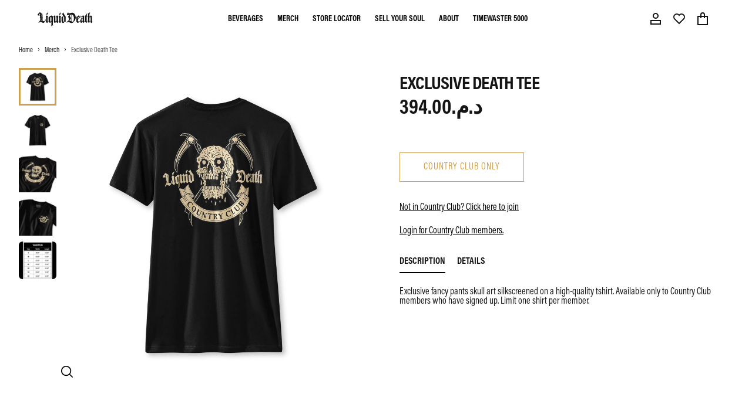

--- FILE ---
content_type: text/css
request_url: https://liquiddeath.com/cdn/shop/t/743/assets/app.css?v=93248872589628659811768593202
body_size: 30826
content:
@import"https://fonts.googleapis.com/css2?family=Inter:ital,opsz,wght@0,14..32,100..900;1,14..32,100..900&display=swap";@font-face{font-display:swap;font-family:"Cedarville Cursive";font-style:normal;font-weight:400;src:url(https://fonts.gstatic.com/s/cedarvillecursive/v17/yYL00g_a2veiudhUmxjo5VKkoqA-B_nuIrpw.woff2) format("woff2")}@font-face{font-display:swap;font-family:Splash;font-style:normal;font-weight:400;src:url(https://fonts.gstatic.com/s/splash/v6/KtksAL2RZoDkbU6RrPnHBdQ.woff2) format("woff2")}@font-face{font-display:swap;font-family:Splash;font-style:normal;font-weight:400;src:url(https://fonts.gstatic.com/s/splash/v6/KtksAL2RZoDkbU6RrfnHBdQ.woff2) format("woff2")}@font-face{font-display:swap;font-family:Splash;font-style:normal;font-weight:400;src:url(https://fonts.gstatic.com/s/splash/v6/KtksAL2RZoDkbU6Ro_nH.woff2) format("woff2")}.shopify-challenge__button{--tw-text-opacity:1;--tw-border-opacity:1;background-color:initial;border-color:rgba(101,28,50,var(--tw-border-opacity));border-width:1px;color:rgba(101,28,50,var(--tw-text-opacity));font-size:.875rem;font-weight:500;letter-spacing:.1em;padding:12px 20px;text-decoration:none;text-transform:uppercase;-webkit-transition-duration:.15s;transition-duration:.15s;-webkit-transition-property:background-color,border-color,color,fill,stroke;transition-property:background-color,border-color,color,fill,stroke;-webkit-transition-timing-function:cubic-bezier(.4,0,.2,1);transition-timing-function:cubic-bezier(.4,0,.2,1)}.shopify-challenge__button:focus,.shopify-challenge__button:hover{--tw-bg-opacity:1;--tw-text-opacity:1;background-color:rgba(252,245,245,var(--tw-bg-opacity));color:rgba(101,28,50,var(--tw-text-opacity))}.shopify-policy__container{max-width:1440px!important;padding-top:96px}.shopify-policy__title{display:none}#shopify-section-layout-header{background-color:#fff;position:relative}#shopify-section-layout-header.shopify-section-header-sticky{position:sticky;top:0;z-index:49}#shopify-section-layout-header.shopify-section-header-hidden{-webkit-transform:translateY(-100%);transform:translateY(-100%)}#shopify-section-layout-header.animate{-webkit-transition:-webkit-transform .15s ease-out;transition:-webkit-transform .15s ease-out;transition:transform .15s ease-out;transition:transform .15s ease-out,-webkit-transform .15s ease-out}button,fieldset,select{border:0}select{-moz-appearance:none;appearance:none;-webkit-appearance:none}.highlight{color:#cba14f!important}a:active{opacity:.5}.header-logo{min-height:44px}.header-logo svg{margin-top:11px}details>summary .icon-plus{display:block}details[open]>summary .icon-plus{display:none}details[open]>summary .icon-accordion-caret-up{-webkit-transform:rotate(180deg);transform:rotate(180deg)}details>summary .icon-minus{display:none}details[open]>summary .icon-minus{display:block}.shopify-challenge__container{padding-bottom:200px;padding-top:200px}.hero-banner p{line-height:120%}klaviyo-bis{margin:auto}#klaviyo-bis-modal{margin:auto;z-index:100}#klaviyo-bis-modal .modal-title{font-size:24px;font-weight:700;line-height:1.5;margin:0;text-transform:uppercase}#klaviyo-bis-modal .close{-webkit-appearance:none;background:0 0;border:0;color:#000;cursor:pointer;font-size:30px;font-weight:700;line-height:1;padding:0;position:absolute;right:15px;text-shadow:0 1px 0 #fff;top:7px}#klaviyo-bis-modal p{color:#222;font-family:Acumin Pro;font-size:14px;font-weight:400;line-height:1.5;margin:revert}#klaviyo-bis-modal .form-control{background-color:#fff;background-image:none;border:1px solid #ccc;border-radius:2px;-webkit-box-shadow:inset 0 1px 1px rgba(0,0,0,.075);box-shadow:inset 0 1px 1px #00000013;color:#222;display:block;font-size:14px;height:46px;line-height:1.3333333;padding:10px 16px;-webkit-transition:border-color .15s ease-in-out,-webkit-box-shadow .15s ease-in-out;transition:border-color .15s ease-in-out,-webkit-box-shadow .15s ease-in-out;transition:border-color .15s ease-in-out,box-shadow .15s ease-in-out;transition:border-color .15s ease-in-out,box-shadow .15s ease-in-out,-webkit-box-shadow .15s ease-in-out;width:100%}#klaviyo-bis-modal .btn{-webkit-appearance:button;background:#fff;border:1px solid #000;border-radius:2px;color:#000;cursor:pointer;display:inline-block;font-family:Acumin Pro;font-size:15px;font-weight:700;line-height:1.3333333;margin-bottom:0;padding:14px;text-align:center;text-transform:uppercase;-ms-touch-action:manipulation;touch-action:manipulation;-webkit-transition:.3s;transition:.3s;-webkit-user-select:none;-moz-user-select:none;-ms-user-select:none;user-select:none;vertical-align:middle;white-space:nowrap;width:100%}#klaviyo-bis-modal .alert-success{background-color:#d3efcd;border-color:#d3efcd;color:#1b9500}#klaviyo-bis-modal .alert{border:1px solid transparent;border-radius:2px;font-size:13px;margin:15px 0;padding:6px 11px}#klaviyo-bis-modal .alert-danger{background-color:#fcd6d7;border-color:#fcd6d7;color:#c72e2f}.wishlist-modal{height:100vh;left:0;position:fixed;top:0;width:100%;z-index:51}.wishlist-modal__inner{left:50%;position:absolute;top:50%;-webkit-box-pack:center;-ms-flex-pack:center;background:#fff;-ms-flex-wrap:wrap;flex-wrap:wrap;height:90%;justify-content:center;max-width:1440px;-webkit-transform:translate(-50%,-50%);transform:translate(-50%,-50%);width:90%}.wishlist-modal__inner .product-grid-item{margin-bottom:30px}.wishlist-remove-cta{bottom:20px;right:20px}.wishlist-modal__title{font-size:48px;font-weight:700;line-height:48px;padding-left:38px;padding-top:60px;text-align:left;text-transform:uppercase;width:100%}@media only screen and (max-width:767px){.wishlist-modal__title{font-size:32px;line-height:32px;margin-bottom:24px}}.wishlist-modal__products{height:80%;overflow-x:hidden;overflow-y:auto;padding:40px 38px 20px}@media only screen and (min-width:550px) and (max-width:768px){.wishlist-modal__products{grid-template-columns:repeat(2,minmax(0,1fr))!important}}.wishlist-modal__products .product-grid-item__price,.wishlist-modal__products .product-grid-item__title{margin-left:0}.wishlist-modal__products .product-grid-item__title{margin-top:16px}#product-options .favourite.active svg,#product-options .favourite.inactive:hover svg{color:#151515}#product-options .favourite.active:hover svg{color:transparent}.klaviyo-bis-disabled{border-color:#ccc!important;color:#999!important;cursor:pointer;opacity:.5}.klaviyo-bis-disabled:hover{border-color:#999!important;color:#666!important;opacity:.7}.product-modal__size-option.clickable-disabled,.product__size-option.clickable-disabled{cursor:pointer!important;pointer-events:auto!important}.product-modal__size-option,.product__size-option{display:-webkit-box!important;display:-ms-flexbox!important;display:flex!important;visibility:visible!important}product-gallery{-webkit-user-select:none;-moz-user-select:none;-ms-user-select:none;user-select:none}.product-gallery__wishlist-icon svg,.product-grid-item .favourite svg{pointer-events:none}.product-gallery__wishlist-icon svg path,.product-grid-item .favourite svg path{stroke:#fff}.product-gallery__wishlist-icon.active svg path,.product-grid-item .active svg path{fill:#fff;stroke:#fff}beverage-picker button+button{margin-left:1px}.hero-banner img,.hero-banner video{font-size:0;line-height:0;-o-object-fit:cover;object-fit:cover}.hero-banner video{height:calc(100% + 1px)}.swiper-zoom-container{-webkit-box-align:center!important;-ms-flex-align:center!important;align-items:center!important}.pc--opt-out-form-button{right:0!important}.pc--opt-out-form-field_wrapper .field__label{display:none}.product__info-container .yotpo-reviews-star-ratings-widget .yotpo-sr-bottom-line-right-panel{margin-top:6px}.product__info-container .yotpo-sr-bottom-line-text{color:#4d4d4d!important;font-family:Acumin Pro!important;font-size:16px!important;font-weight:500!important;line-height:120%!important}*,:after,:before{--tw-border-spacing-x:0;--tw-border-spacing-y:0;--tw-translate-x:0;--tw-translate-y:0;--tw-rotate:0;--tw-skew-x:0;--tw-skew-y:0;--tw-scale-x:1;--tw-scale-y:1;--tw-pan-x: ;--tw-pan-y: ;--tw-pinch-zoom: ;--tw-scroll-snap-strictness:proximity;--tw-gradient-from-position: ;--tw-gradient-via-position: ;--tw-gradient-to-position: ;--tw-ordinal: ;--tw-slashed-zero: ;--tw-numeric-figure: ;--tw-numeric-spacing: ;--tw-numeric-fraction: ;--tw-ring-inset: ;--tw-ring-offset-width:0px;--tw-ring-offset-color:#fff;--tw-ring-color:rgba(59,130,246,.5);--tw-ring-offset-shadow:0 0 #0000;--tw-ring-shadow:0 0 #0000;--tw-shadow:0 0 #0000;--tw-shadow-colored:0 0 #0000;--tw-blur: ;--tw-brightness: ;--tw-contrast: ;--tw-grayscale: ;--tw-hue-rotate: ;--tw-invert: ;--tw-saturate: ;--tw-sepia: ;--tw-drop-shadow: ;--tw-backdrop-blur: ;--tw-backdrop-brightness: ;--tw-backdrop-contrast: ;--tw-backdrop-grayscale: ;--tw-backdrop-hue-rotate: ;--tw-backdrop-invert: ;--tw-backdrop-opacity: ;--tw-backdrop-saturate: ;--tw-backdrop-sepia: ;--tw-contain-size: ;--tw-contain-layout: ;--tw-contain-paint: ;--tw-contain-style: }::backdrop{--tw-border-spacing-x:0;--tw-border-spacing-y:0;--tw-translate-x:0;--tw-translate-y:0;--tw-rotate:0;--tw-skew-x:0;--tw-skew-y:0;--tw-scale-x:1;--tw-scale-y:1;--tw-pan-x: ;--tw-pan-y: ;--tw-pinch-zoom: ;--tw-scroll-snap-strictness:proximity;--tw-gradient-from-position: ;--tw-gradient-via-position: ;--tw-gradient-to-position: ;--tw-ordinal: ;--tw-slashed-zero: ;--tw-numeric-figure: ;--tw-numeric-spacing: ;--tw-numeric-fraction: ;--tw-ring-inset: ;--tw-ring-offset-width:0px;--tw-ring-offset-color:#fff;--tw-ring-color:rgba(59,130,246,.5);--tw-ring-offset-shadow:0 0 #0000;--tw-ring-shadow:0 0 #0000;--tw-shadow:0 0 #0000;--tw-shadow-colored:0 0 #0000;--tw-blur: ;--tw-brightness: ;--tw-contrast: ;--tw-grayscale: ;--tw-hue-rotate: ;--tw-invert: ;--tw-saturate: ;--tw-sepia: ;--tw-drop-shadow: ;--tw-backdrop-blur: ;--tw-backdrop-brightness: ;--tw-backdrop-contrast: ;--tw-backdrop-grayscale: ;--tw-backdrop-hue-rotate: ;--tw-backdrop-invert: ;--tw-backdrop-opacity: ;--tw-backdrop-saturate: ;--tw-backdrop-sepia: ;--tw-contain-size: ;--tw-contain-layout: ;--tw-contain-paint: ;--tw-contain-style: }/*! tailwindcss v3.4.18 | MIT License | https://tailwindcss.com*/*,:after,:before{border:0 solid;-webkit-box-sizing:border-box;box-sizing:border-box}:after,:before{--tw-content:""}:host,html{line-height:1.5;-webkit-text-size-adjust:100%;font-family:ui-sans-serif,system-ui,sans-serif,Apple Color Emoji,Segoe UI Emoji,Segoe UI Symbol,Noto Color Emoji;-webkit-font-feature-settings:normal;font-feature-settings:normal;font-variation-settings:normal;-moz-tab-size:4;-o-tab-size:4;tab-size:4;-webkit-tap-highlight-color:transparent}body{line-height:inherit;margin:0}hr{border-top-width:1px;color:inherit;height:0}abbr:where([title]){-webkit-text-decoration:underline dotted;text-decoration:underline dotted}h1,h2,h3,h4,h5,h6{font-size:inherit;font-weight:inherit}a{color:inherit;text-decoration:inherit}b,strong{font-weight:bolder}code,kbd,pre,samp{font-family:ui-monospace,SFMono-Regular,Menlo,Monaco,Consolas,Liberation Mono,Courier New,monospace;-webkit-font-feature-settings:normal;font-feature-settings:normal;font-size:1em;font-variation-settings:normal}small{font-size:80%}sub,sup{font-size:75%;line-height:0;position:relative;vertical-align:baseline}sub{bottom:-.25em}sup{top:-.5em}table{border-collapse:collapse;border-color:inherit;text-indent:0}button,input,optgroup,select,textarea{color:inherit;font-family:inherit;-webkit-font-feature-settings:inherit;font-feature-settings:inherit;font-size:100%;font-variation-settings:inherit;font-weight:inherit;letter-spacing:inherit;line-height:inherit;margin:0;padding:0}button,select{text-transform:none}button,input:where([type=button]),input:where([type=reset]),input:where([type=submit]){-webkit-appearance:button;background-color:transparent;background-image:none}:-moz-focusring{outline:auto}:-moz-ui-invalid{box-shadow:none}progress{vertical-align:baseline}::-webkit-inner-spin-button,::-webkit-outer-spin-button{height:auto}[type=search]{-webkit-appearance:textfield;outline-offset:-2px}::-webkit-search-decoration{-webkit-appearance:none}::-webkit-file-upload-button{-webkit-appearance:button;font:inherit}summary{display:list-item}blockquote,dd,dl,figure,h1,h2,h3,h4,h5,h6,hr,p,pre{margin:0}fieldset{margin:0}fieldset,legend{padding:0}menu,ol,ul{list-style:none;margin:0;padding:0}dialog{padding:0}textarea{resize:vertical}input::-webkit-input-placeholder,textarea::-webkit-input-placeholder{color:#9ca3af;opacity:1}input::-moz-placeholder,textarea::-moz-placeholder{color:#9ca3af;opacity:1}input::-ms-input-placeholder,textarea::-ms-input-placeholder{color:#9ca3af;opacity:1}input::placeholder,textarea::placeholder{color:#9ca3af;opacity:1}[role=button],button{cursor:pointer}:disabled{cursor:default}audio,canvas,embed,iframe,img,object,svg,video{display:block;vertical-align:middle}img,video{height:auto;max-width:100%}[hidden]:where(:not([hidden=until-found])){display:none}[multiple],[type=date],[type=datetime-local],[type=email],[type=month],[type=number],[type=password],[type=search],[type=tel],[type=text],[type=time],[type=url],[type=week],input:where(:not([type])),select,textarea{-webkit-appearance:none;-moz-appearance:none;appearance:none;background-color:#fff;border-color:#6b7280;border-radius:0;border-width:1px;font-size:1rem;line-height:1.5rem;padding:.5rem .75rem;--tw-shadow:0 0 #0000}[multiple]:focus,[type=date]:focus,[type=datetime-local]:focus,[type=email]:focus,[type=month]:focus,[type=number]:focus,[type=password]:focus,[type=search]:focus,[type=tel]:focus,[type=text]:focus,[type=time]:focus,[type=url]:focus,[type=week]:focus,input:where(:not([type])):focus,select:focus,textarea:focus{outline:2px solid transparent;outline-offset:2px;--tw-ring-inset:var(--tw-empty, );--tw-ring-offset-width:0px;--tw-ring-offset-color:#fff;--tw-ring-color:#2563eb;--tw-ring-offset-shadow:var(--tw-ring-inset) 0 0 0 var(--tw-ring-offset-width) var(--tw-ring-offset-color);--tw-ring-shadow:var(--tw-ring-inset) 0 0 0 calc(1px + var(--tw-ring-offset-width)) var(--tw-ring-color);border-color:#2563eb;-webkit-box-shadow:var(--tw-ring-offset-shadow),var(--tw-ring-shadow),var(--tw-shadow);box-shadow:var(--tw-ring-offset-shadow),var(--tw-ring-shadow),var(--tw-shadow)}input::-webkit-input-placeholder,textarea::-webkit-input-placeholder{color:#6b7280;opacity:1}input::-moz-placeholder,textarea::-moz-placeholder{color:#6b7280;opacity:1}input::-ms-input-placeholder,textarea::-ms-input-placeholder{color:#6b7280;opacity:1}input::placeholder,textarea::placeholder{color:#6b7280;opacity:1}::-webkit-datetime-edit-fields-wrapper{padding:0}::-webkit-date-and-time-value{min-height:1.5em;text-align:inherit}::-webkit-datetime-edit{display:-webkit-inline-box;display:inline-flex}::-webkit-datetime-edit,::-webkit-datetime-edit-day-field,::-webkit-datetime-edit-hour-field,::-webkit-datetime-edit-meridiem-field,::-webkit-datetime-edit-millisecond-field,::-webkit-datetime-edit-minute-field,::-webkit-datetime-edit-month-field,::-webkit-datetime-edit-second-field,::-webkit-datetime-edit-year-field{padding-bottom:0;padding-top:0}select{background-image:url("data:image/svg+xml;charset=utf-8,%3Csvg xmlns='http://www.w3.org/2000/svg' fill='none' viewBox='0 0 20 20'%3E%3Cpath stroke='%236b7280' stroke-linecap='round' stroke-linejoin='round' stroke-width='1.5' d='m6 8 4 4 4-4'/%3E%3C/svg%3E");background-position:right .5rem center;background-repeat:no-repeat;background-size:1.5em 1.5em;padding-right:2.5rem;-webkit-print-color-adjust:exact;print-color-adjust:exact}[multiple],[size]:where(select:not([size="1"])){background-image:none;background-position:0 0;background-repeat:unset;background-size:initial;padding-right:.75rem;-webkit-print-color-adjust:unset;print-color-adjust:unset}[type=checkbox],[type=radio]{-webkit-appearance:none;-moz-appearance:none;appearance:none;background-origin:border-box;display:inline-block;padding:0;-webkit-print-color-adjust:exact;print-color-adjust:exact;-webkit-user-select:none;-moz-user-select:none;-ms-user-select:none;user-select:none;vertical-align:middle;-ms-flex-negative:0;background-color:#fff;border-color:#6b7280;border-width:1px;color:#2563eb;flex-shrink:0;height:1rem;width:1rem;--tw-shadow:0 0 #0000}[type=checkbox]{border-radius:0}[type=radio]{border-radius:100%}[type=checkbox]:focus,[type=radio]:focus{outline:2px solid transparent;outline-offset:2px;--tw-ring-inset:var(--tw-empty, );--tw-ring-offset-width:2px;--tw-ring-offset-color:#fff;--tw-ring-color:#2563eb;--tw-ring-offset-shadow:var(--tw-ring-inset) 0 0 0 var(--tw-ring-offset-width) var(--tw-ring-offset-color);--tw-ring-shadow:var(--tw-ring-inset) 0 0 0 calc(2px + var(--tw-ring-offset-width)) var(--tw-ring-color);-webkit-box-shadow:var(--tw-ring-offset-shadow),var(--tw-ring-shadow),var(--tw-shadow);box-shadow:var(--tw-ring-offset-shadow),var(--tw-ring-shadow),var(--tw-shadow)}[type=checkbox]:checked,[type=radio]:checked{background-color:currentColor;background-position:50%;background-repeat:no-repeat;background-size:100% 100%;border-color:transparent}[type=checkbox]:checked{background-image:url("data:image/svg+xml;charset=utf-8,%3Csvg xmlns='http://www.w3.org/2000/svg' fill='%23fff' viewBox='0 0 16 16'%3E%3Cpath d='M12.207 4.793a1 1 0 0 1 0 1.414l-5 5a1 1 0 0 1-1.414 0l-2-2a1 1 0 0 1 1.414-1.414L6.5 9.086l4.293-4.293a1 1 0 0 1 1.414 0'/%3E%3C/svg%3E")}@media (forced-colors:active){[type=checkbox]:checked{-webkit-appearance:auto;-moz-appearance:auto;appearance:auto}}[type=radio]:checked{background-image:url("data:image/svg+xml;charset=utf-8,%3Csvg xmlns='http://www.w3.org/2000/svg' fill='%23fff' viewBox='0 0 16 16'%3E%3Ccircle cx='8' cy='8' r='3'/%3E%3C/svg%3E")}@media (forced-colors:active){[type=radio]:checked{-webkit-appearance:auto;-moz-appearance:auto;appearance:auto}}[type=checkbox]:checked:focus,[type=checkbox]:checked:hover,[type=radio]:checked:focus,[type=radio]:checked:hover{background-color:currentColor;border-color:transparent}[type=checkbox]:indeterminate{background-color:currentColor;background-image:url("data:image/svg+xml;charset=utf-8,%3Csvg xmlns='http://www.w3.org/2000/svg' fill='none' viewBox='0 0 16 16'%3E%3Cpath stroke='%23fff' stroke-linecap='round' stroke-linejoin='round' stroke-width='2' d='M4 8h8'/%3E%3C/svg%3E");background-position:50%;background-repeat:no-repeat;background-size:100% 100%;border-color:transparent}@media (forced-colors:active){[type=checkbox]:indeterminate{-webkit-appearance:auto;-moz-appearance:auto;appearance:auto}}[type=checkbox]:indeterminate:focus,[type=checkbox]:indeterminate:hover{background-color:currentColor;border-color:transparent}[type=file]{background:unset;border-color:inherit;border-radius:0;border-width:0;font-size:unset;line-height:inherit;padding:0}[type=file]:focus{outline:1px solid ButtonText;outline:1px auto -webkit-focus-ring-color}*{font-family:Acumin Pro,sans-serif}select{font-family:Acumin Pro,monospace}option,select{font:-moz-pull-down-menu}a{cursor:pointer}.h1,h1{font-size:3rem}.h1,.h2,h1,h2{line-height:100%}.h2,h2{font-size:2.5rem}.h3,h3{font-size:2.25rem}.h3,.h4,h3,h4{line-height:100%}.h4,h4{font-size:2rem}.h5,h5{font-size:1.75rem}.h5,.h6,h5,h6{line-height:100%}.h6,h6{font-size:1.5rem}.h8{font-size:14px}.body,.body-small,p{font-size:1rem;line-height:100%}.navigation{font-size:1.5rem;line-height:100%}.\!button,.button,label{font-size:1rem;line-height:100%}caption{font-size:.75rem;line-height:100%}@media screen and (max-width:768px){.h1,h1{font-size:2.5rem}.h1,.h2,h1,h2{line-height:100%}.h2,h2{font-size:2.25rem}.h3,h3{font-size:2rem}.h3,.h4,h3,h4{line-height:100%}.h4,h4{font-size:1.5rem}.h5,h5{font-size:.75rem;line-height:100%}.body-small,.h6,h6{font-size:1rem;line-height:100%}.navigation{font-size:1.5rem;line-height:100%}.button,label{font-size:1rem;line-height:100%}caption{font-size:.75rem}.\!button,caption{line-height:100%}.\!button{font-size:1rem}}@font-face{font-display:swap;font-family:Acumin Pro;font-style:normal;font-weight:400;src:url(/cdn/shop/files/acumin-pro-condensed-regular_294af5a7-71c9-45e2-907f-08e5edde3976.otf?v=1692884256) format("opentype")}@font-face{font-display:swap;font-family:Acumin Pro;font-style:normal;font-weight:600;src:url(/cdn/shop/files/acumin-pro-condensed-semibold_1000f841-9afd-4ceb-9361-a22f06356717.otf?v=1692884256) format("opentype")}@font-face{font-display:swap;font-family:Acumin Pro;font-style:normal;font-weight:700;src:url(/cdn/shop/files/acumin-pro-condensed-bold_b646e6fd-2f67-43f5-ad31-bd687245f260.otf?v=1692884256) format("opentype")}@font-face{font-display:swap;font-family:SuperClarendon;font-style:normal;font-weight:400;src:url(https://cdn.shopify.com/s/files/1/0703/7842/2566/files/SuperClarendon.woff2?v=1735933884) format("woff2")}.container{margin-left:auto;margin-right:auto;padding-left:1rem;padding-right:1rem;width:100%}@media (min-width:400px){.container{max-width:400px}}@media (min-width:640px){.container{max-width:640px;padding-left:1rem;padding-right:1rem}}@media (min-width:768px){.container{max-width:768px;padding-left:2rem;padding-right:2rem}}@media (min-width:850px){.container{max-width:850px}}@media (min-width:1110px){.container{max-width:1110px;padding-left:2rem;padding-right:2rem}}@media (min-width:1280px){.container{max-width:1280px;padding-left:2rem;padding-right:2rem}}@media (min-width:1440px){.container{max-width:1440px;padding-left:2rem;padding-right:2rem}}.aspect-h-2{--tw-aspect-h:2}.aspect-h-3{--tw-aspect-h:3}.aspect-h-9{--tw-aspect-h:9}.aspect-w-16{padding-bottom:calc(var(--tw-aspect-h)/var(--tw-aspect-w)*100%);position:relative;--tw-aspect-w:16}.aspect-w-16>*{height:100%;inset:0;position:absolute;width:100%}.aspect-w-3{padding-bottom:calc(var(--tw-aspect-h)/var(--tw-aspect-w)*100%);position:relative;--tw-aspect-w:3}.aspect-w-3>*{height:100%;inset:0;position:absolute;width:100%}.aspect-w-4{padding-bottom:calc(var(--tw-aspect-h)/var(--tw-aspect-w)*100%);position:relative;--tw-aspect-w:4}.aspect-w-4>*{height:100%;inset:0;position:absolute;width:100%}.sr-only{height:1px;margin:-1px;overflow:hidden;padding:0;position:absolute;width:1px;clip:rect(0,0,0,0);border-width:0;white-space:nowrap}.pointer-events-none{pointer-events:none}.\!visible{visibility:visible!important}.visible{visibility:visible}.static{position:static}.fixed{position:fixed}.\!absolute{position:absolute!important}.absolute{position:absolute}.relative{position:relative}.sticky{position:sticky}.inset-0{inset:0}.inset-x-0{left:0;right:0}.inset-y-0{bottom:0;top:0}.\!bottom-0{bottom:0!important}.\!left-1\/2{left:50%!important}.-bottom-\[1px\]{bottom:-1px}.-left-\[9999px\]{left:-9999px}.-left-full{left:-100%}.-top-full{top:-100%}.bottom-0{bottom:0}.bottom-2{bottom:.5rem}.bottom-4{bottom:1rem}.bottom-7{bottom:1.75rem}.bottom-8{bottom:2rem}.bottom-\[2\.5px\]{bottom:2.5px}.bottom-\[35px\]{bottom:35px}.bottom-full{bottom:100%}.left-0{left:0}.left-1{left:.25rem}.left-1\/2{left:50%}.left-2{left:.5rem}.left-4{left:1rem}.right-0{right:0}.right-12{right:3rem}.right-2{right:.5rem}.right-4{right:1rem}.top-0{top:0}.top-0\.5{top:.125rem}.top-1{top:.25rem}.top-1\/2{top:50%}.top-2{top:.5rem}.top-4{top:1rem}.top-8{top:2rem}.top-full{top:100%}.isolate{isolation:isolate}.\!z-\[1\]{z-index:1!important}.-z-\[1\]{z-index:-1}.z-0{z-index:0}.z-10{z-index:10}.z-20{z-index:20}.z-30{z-index:30}.z-40{z-index:40}.z-50{z-index:50}.z-\[10\]{z-index:10}.z-\[11\]{z-index:11}.z-\[9999999\]{z-index:9999999}.z-\[999999\]{z-index:999999}.z-\[99999\]{z-index:99999}.z-\[9999\]{z-index:9999}.order-1{-webkit-box-ordinal-group:2;-ms-flex-order:1;order:1}.order-2{-webkit-box-ordinal-group:3;-ms-flex-order:2;order:2}.col-span-12{grid-column:span 12/span 12}.col-span-2{grid-column:span 2/span 2}.col-span-4{grid-column:span 4/span 4}.col-span-5{grid-column:span 5/span 5}.col-span-7{grid-column:span 7/span 7}.col-start-1{grid-column-start:1}.col-start-3{grid-column-start:3}.col-end-5{grid-column-end:5}.col-end-6{grid-column-end:6}.\!m-0{margin:0!important}.-m-2{margin:-.5rem}.m-0{margin:0}.m-2{margin:.5rem}.m-3{margin:.75rem}.m-\[3px\]{margin:3px}.m-auto{margin:auto}.-mx-4{margin-left:-1rem;margin-right:-1rem}.mx-0{margin-left:0;margin-right:0}.mx-1{margin-left:.25rem;margin-right:.25rem}.mx-10{margin-left:2.5rem;margin-right:2.5rem}.mx-100{margin-left:25rem;margin-right:25rem}.mx-11{margin-left:2.75rem;margin-right:2.75rem}.mx-12{margin-left:3rem;margin-right:3rem}.mx-125{margin-left:30rem;margin-right:30rem}.mx-130{margin-left:32rem;margin-right:32rem}.mx-14{margin-left:3.5rem;margin-right:3.5rem}.mx-16{margin-left:4rem;margin-right:4rem}.mx-2{margin-left:.5rem;margin-right:.5rem}.mx-20{margin-left:5rem;margin-right:5rem}.mx-24{margin-left:6rem;margin-right:6rem}.mx-28{margin-left:7rem;margin-right:7rem}.mx-3{margin-left:.75rem;margin-right:.75rem}.mx-32{margin-left:8rem;margin-right:8rem}.mx-36{margin-left:9rem;margin-right:9rem}.mx-4{margin-left:1rem;margin-right:1rem}.mx-40{margin-left:10rem;margin-right:10rem}.mx-44{margin-left:11rem;margin-right:11rem}.mx-48{margin-left:12rem;margin-right:12rem}.mx-5{margin-left:1.25rem;margin-right:1.25rem}.mx-52{margin-left:13rem;margin-right:13rem}.mx-56{margin-left:14rem;margin-right:14rem}.mx-6{margin-left:1.5rem;margin-right:1.5rem}.mx-60{margin-left:15rem;margin-right:15rem}.mx-64{margin-left:16rem;margin-right:16rem}.mx-7{margin-left:1.75rem;margin-right:1.75rem}.mx-72{margin-left:18rem;margin-right:18rem}.mx-8{margin-left:2rem;margin-right:2rem}.mx-80{margin-left:20rem;margin-right:20rem}.mx-9{margin-left:2.25rem;margin-right:2.25rem}.mx-96{margin-left:24rem;margin-right:24rem}.mx-auto{margin-left:auto;margin-right:auto}.my-0{margin-bottom:0;margin-top:0}.my-1{margin-bottom:.25rem;margin-top:.25rem}.my-10{margin-bottom:2.5rem;margin-top:2.5rem}.my-100{margin-bottom:25rem;margin-top:25rem}.my-11{margin-bottom:2.75rem;margin-top:2.75rem}.my-12{margin-bottom:3rem;margin-top:3rem}.my-125{margin-bottom:30rem;margin-top:30rem}.my-130{margin-bottom:32rem;margin-top:32rem}.my-14{margin-bottom:3.5rem;margin-top:3.5rem}.my-16{margin-bottom:4rem;margin-top:4rem}.my-2{margin-bottom:.5rem;margin-top:.5rem}.my-20{margin-bottom:5rem;margin-top:5rem}.my-24{margin-bottom:6rem;margin-top:6rem}.my-28{margin-bottom:7rem;margin-top:7rem}.my-3{margin-bottom:.75rem;margin-top:.75rem}.my-32{margin-bottom:8rem;margin-top:8rem}.my-36{margin-bottom:9rem;margin-top:9rem}.my-4{margin-bottom:1rem;margin-top:1rem}.my-40{margin-bottom:10rem;margin-top:10rem}.my-44{margin-bottom:11rem;margin-top:11rem}.my-48{margin-bottom:12rem;margin-top:12rem}.my-5{margin-bottom:1.25rem;margin-top:1.25rem}.my-52{margin-bottom:13rem;margin-top:13rem}.my-56{margin-bottom:14rem;margin-top:14rem}.my-6{margin-bottom:1.5rem;margin-top:1.5rem}.my-60{margin-bottom:15rem;margin-top:15rem}.my-64{margin-bottom:16rem;margin-top:16rem}.my-7{margin-bottom:1.75rem;margin-top:1.75rem}.my-72{margin-bottom:18rem;margin-top:18rem}.my-8{margin-bottom:2rem;margin-top:2rem}.my-80{margin-bottom:20rem;margin-top:20rem}.my-9{margin-bottom:2.25rem;margin-top:2.25rem}.my-96{margin-bottom:24rem;margin-top:24rem}.\!mb-0{margin-bottom:0!important}.\!mr-0{margin-right:0!important}.-mb-\[2px\]{margin-bottom:-2px}.-mb-px{margin-bottom:-1px}.-ml-0\.5{margin-left:-.125rem}.-ml-2{margin-left:-.5rem}.-ml-px{margin-left:-1px}.-mr-1{margin-right:-.25rem}.-mr-12{margin-right:-3rem}.-mt-0\.5{margin-top:-.125rem}.-mt-32{margin-top:-8rem}.-mt-\[1px\]{margin-top:-1px}.-mt-\[2px\]{margin-top:-2px}.-mt-px{margin-top:-1px}.mb-0{margin-bottom:0}.mb-1{margin-bottom:.25rem}.mb-10{margin-bottom:2.5rem}.mb-12{margin-bottom:3rem}.mb-16{margin-bottom:4rem}.mb-2{margin-bottom:.5rem}.mb-2\.5{margin-bottom:.625rem}.mb-20{margin-bottom:5rem}.mb-3{margin-bottom:.75rem}.mb-3\.5{margin-bottom:.875rem}.mb-4{margin-bottom:1rem}.mb-5{margin-bottom:1.25rem}.mb-6{margin-bottom:1.5rem}.mb-7{margin-bottom:1.75rem}.mb-8{margin-bottom:2rem}.mb-9{margin-bottom:2.25rem}.mb-\[20px\]{margin-bottom:20px}.mb-\[40px\]{margin-bottom:40px}.mb-\[5px\]{margin-bottom:5px}.mb-auto{margin-bottom:auto}.ml-0{margin-left:0}.ml-0\.5{margin-left:.125rem}.ml-1{margin-left:.25rem}.ml-2{margin-left:.5rem}.ml-3{margin-left:.75rem}.ml-4{margin-left:1rem}.ml-5{margin-left:1.25rem}.ml-6{margin-left:1.5rem}.ml-8{margin-left:2rem}.ml-\[20px\]{margin-left:20px}.ml-auto{margin-left:auto}.mr-0{margin-right:0}.mr-1{margin-right:.25rem}.mr-2{margin-right:.5rem}.mr-3{margin-right:.75rem}.mr-4{margin-right:1rem}.mr-6{margin-right:1.5rem}.mr-auto{margin-right:auto}.mt-0{margin-top:0}.mt-0\.5{margin-top:.125rem}.mt-1{margin-top:.25rem}.mt-10{margin-top:2.5rem}.mt-12{margin-top:3rem}.mt-16{margin-top:4rem}.mt-2{margin-top:.5rem}.mt-20{margin-top:5rem}.mt-3{margin-top:.75rem}.mt-4{margin-top:1rem}.mt-5{margin-top:1.25rem}.mt-6{margin-top:1.5rem}.mt-8{margin-top:2rem}.mt-\[10px\]{margin-top:10px}.mt-\[2\.5px\]{margin-top:2.5px}.mt-\[26px\]{margin-top:26px}.mt-\[30px\]{margin-top:30px}.mt-\[40px\]{margin-top:40px}.mt-\[50px\]{margin-top:50px}.mt-auto{margin-top:auto}.mt-px{margin-top:1px}.box-border{-webkit-box-sizing:border-box;box-sizing:border-box}.\!block{display:block!important}.block{display:block}.\!inline-block{display:inline-block!important}.inline-block{display:inline-block}.inline{display:inline}.\!flex{display:-webkit-box!important;display:-ms-flexbox!important;display:flex!important}.flex{display:-webkit-box;display:-ms-flexbox;display:flex}.inline-flex{display:-webkit-inline-box;display:-ms-inline-flexbox;display:inline-flex}.table{display:table}.grid{display:grid}.contents{display:contents}.\!hidden{display:none!important}.hidden{display:none}.aspect-1{aspect-ratio:1}.\!h-10{height:2.5rem!important}.\!h-16{height:4rem!important}.\!h-\[32px\]{height:32px!important}.\!h-\[auto\],.\!h-auto{height:auto!important}.h-0{height:0}.h-1{height:.25rem}.h-1\/3{height:33.333333%}.h-10{height:2.5rem}.h-100{height:25rem}.h-11{height:2.75rem}.h-12{height:3rem}.h-125{height:30rem}.h-130{height:32rem}.h-14{height:3.5rem}.h-16{height:4rem}.h-2{height:.5rem}.h-2\.5{height:.625rem}.h-20{height:5rem}.h-24{height:6rem}.h-28{height:7rem}.h-3{height:.75rem}.h-32{height:8rem}.h-36{height:9rem}.h-4{height:1rem}.h-40{height:10rem}.h-44{height:11rem}.h-48{height:12rem}.h-5{height:1.25rem}.h-52{height:13rem}.h-56{height:14rem}.h-6{height:1.5rem}.h-60{height:15rem}.h-64{height:16rem}.h-7{height:1.75rem}.h-72{height:18rem}.h-8{height:2rem}.h-80{height:20rem}.h-9{height:2.25rem}.h-96{height:24rem}.h-\[100vh\]{height:100vh}.h-\[101\%\]{height:101%}.h-\[125px\]{height:125px}.h-\[200px\]{height:200px}.h-\[2px\]{height:2px}.h-\[385px\]{height:385px}.h-\[56px\]{height:56px}.h-\[70px\]{height:70px}.h-\[95\%\]{height:95%}.h-auto{height:auto}.h-fit{height:-webkit-fit-content;height:-moz-fit-content;height:fit-content}.h-full{height:100%}.h-max{height:-webkit-max-content;height:-moz-max-content;height:max-content}.h-min{height:-webkit-min-content;height:-moz-min-content;height:min-content}.h-screen{height:100vh}.max-h-0{max-height:0}.max-h-60{max-height:15rem}.max-h-\[18\.375rem\]{max-height:18.375rem}.max-h-\[450px\]{max-height:450px}.max-h-fit{max-height:-webkit-fit-content;max-height:-moz-fit-content;max-height:fit-content}.max-h-full{max-height:100%}.max-h-max{max-height:-webkit-max-content;max-height:-moz-max-content;max-height:max-content}.max-h-min{max-height:-webkit-min-content;max-height:-moz-min-content;max-height:min-content}.max-h-screen{max-height:100vh}.min-h-0{min-height:0}.min-h-5{min-height:1.25rem}.min-h-7{min-height:1.75rem}.min-h-\[800px\]{min-height:800px}.min-h-fit{min-height:-webkit-fit-content;min-height:-moz-fit-content;min-height:fit-content}.min-h-full{min-height:100%}.min-h-max{min-height:-webkit-max-content;min-height:-moz-max-content;min-height:max-content}.min-h-min{min-height:-webkit-min-content;min-height:-moz-min-content;min-height:min-content}.min-h-screen{min-height:100vh}.\!w-10{width:2.5rem!important}.\!w-16{width:4rem!important}.\!w-48{width:12rem!important}.\!w-\[32px\]{width:32px!important}.\!w-auto{width:auto!important}.w-0{width:0}.w-0\.5{width:.125rem}.w-1{width:.25rem}.w-1\/2{width:50%}.w-1\/3{width:33.333333%}.w-1\/4{width:25%}.w-10{width:2.5rem}.w-100{width:25rem}.w-11{width:2.75rem}.w-12{width:3rem}.w-125{width:30rem}.w-130{width:32rem}.w-14{width:3.5rem}.w-16{width:4rem}.w-2{width:.5rem}.w-20{width:5rem}.w-24{width:6rem}.w-28{width:7rem}.w-3{width:.75rem}.w-32{width:8rem}.w-36{width:9rem}.w-4{width:1rem}.w-40{width:10rem}.w-44{width:11rem}.w-48{width:12rem}.w-5{width:1.25rem}.w-52{width:13rem}.w-56{width:14rem}.w-6{width:1.5rem}.w-60{width:15rem}.w-64{width:16rem}.w-7{width:1.75rem}.w-72{width:18rem}.w-8{width:2rem}.w-80{width:20rem}.w-9{width:2.25rem}.w-96{width:24rem}.w-\[103px\]{width:103px}.w-\[125px\]{width:125px}.w-\[215px\]{width:215px}.w-\[4\.5rem\]{width:4.5rem}.w-\[41\%\]{width:41%}.w-\[46px\]{width:46px}.w-auto{width:auto}.w-fit{width:-webkit-fit-content;width:-moz-fit-content;width:fit-content}.w-max{width:-webkit-max-content;width:-moz-max-content;width:max-content}.w-min{width:-webkit-min-content;width:-moz-min-content;width:min-content}.w-screen{width:100vw}.min-w-0{min-width:0}.min-w-5{min-width:1.25rem}.min-w-\[200px\]{min-width:200px}.min-w-\[52px\]{min-width:52px}.min-w-\[66px\]{min-width:66px}.min-w-fit{min-width:-webkit-fit-content;min-width:-moz-fit-content;min-width:fit-content}.min-w-full{min-width:100%}.min-w-max{min-width:-webkit-max-content;min-width:-moz-max-content;min-width:max-content}.min-w-min{min-width:-webkit-min-content;min-width:-moz-min-content;min-width:min-content}.max-w-0{max-width:0}.max-w-2xl{max-width:42rem}.max-w-3xl{max-width:48rem}.max-w-5xl{max-width:64rem}.max-w-7xl{max-width:80rem}.max-w-\[100\%\]{max-width:100%}.max-w-\[1057px\]{max-width:1057px}.max-w-\[250px\]{max-width:250px}.max-w-\[428px\]{max-width:428px}.max-w-\[870px\]{max-width:870px}.max-w-\[90\%\]{max-width:90%}.max-w-\[calc\(100vw\)\]{max-width:100vw}.max-w-extraSmall{max-width:23.625rem}.max-w-fit{max-width:-webkit-fit-content;max-width:-moz-fit-content;max-width:fit-content}.max-w-full{max-width:100%}.max-w-large{max-width:1312px}.max-w-lg{max-width:32rem}.max-w-max{max-width:-webkit-max-content;max-width:-moz-max-content;max-width:max-content}.max-w-medium{max-width:54.375rem}.max-w-min{max-width:-webkit-min-content;max-width:-moz-min-content;max-width:min-content}.max-w-prose{max-width:65ch}.max-w-screen-2xl{max-width:1440px}.max-w-screen-lg{max-width:1110px}.max-w-screen-md{max-width:768px}.max-w-screen-sm{max-width:640px}.max-w-screen-xl{max-width:1280px}.max-w-screen-xsm{max-width:400px}.max-w-sm{max-width:24rem}.max-w-small{max-width:40.5rem}.max-w-xl{max-width:36rem}.max-w-xs{max-width:20rem}.flex-1{-webkit-box-flex:1;-ms-flex:1 1 0%;flex:1 1 0%}.flex-shrink{-ms-flex-negative:1;flex-shrink:1}.flex-shrink-0{-ms-flex-negative:0;flex-shrink:0}.shrink{-ms-flex-negative:1;flex-shrink:1}.flex-grow{-webkit-box-flex:1;-ms-flex-positive:1;flex-grow:1}.origin-bottom-right{-webkit-transform-origin:bottom right;transform-origin:bottom right}.\!-translate-x-1\/2{--tw-translate-x:-50%!important;-webkit-transform:translate(var(--tw-translate-x),var(--tw-translate-y)) rotate(var(--tw-rotate)) skewX(var(--tw-skew-x)) skewY(var(--tw-skew-y)) scaleX(var(--tw-scale-x)) scaleY(var(--tw-scale-y))!important;transform:translate(var(--tw-translate-x),var(--tw-translate-y)) rotate(var(--tw-rotate)) skew(var(--tw-skew-x)) skewY(var(--tw-skew-y)) scaleX(var(--tw-scale-x)) scaleY(var(--tw-scale-y))!important}.-translate-x-1\/2{--tw-translate-x:-50%}.-translate-x-1\/2,.-translate-x-full{-webkit-transform:translate(var(--tw-translate-x),var(--tw-translate-y)) rotate(var(--tw-rotate)) skewX(var(--tw-skew-x)) skewY(var(--tw-skew-y)) scaleX(var(--tw-scale-x)) scaleY(var(--tw-scale-y));transform:translate(var(--tw-translate-x),var(--tw-translate-y)) rotate(var(--tw-rotate)) skew(var(--tw-skew-x)) skewY(var(--tw-skew-y)) scaleX(var(--tw-scale-x)) scaleY(var(--tw-scale-y))}.-translate-x-full{--tw-translate-x:-100%}.-translate-y-1\/2{--tw-translate-y:-50%}.-translate-y-1\/2,.translate-x-0{-webkit-transform:translate(var(--tw-translate-x),var(--tw-translate-y)) rotate(var(--tw-rotate)) skewX(var(--tw-skew-x)) skewY(var(--tw-skew-y)) scaleX(var(--tw-scale-x)) scaleY(var(--tw-scale-y));transform:translate(var(--tw-translate-x),var(--tw-translate-y)) rotate(var(--tw-rotate)) skew(var(--tw-skew-x)) skewY(var(--tw-skew-y)) scaleX(var(--tw-scale-x)) scaleY(var(--tw-scale-y))}.translate-x-0{--tw-translate-x:0px}.translate-y-0{--tw-translate-y:0px}.translate-y-0,.translate-y-4{-webkit-transform:translate(var(--tw-translate-x),var(--tw-translate-y)) rotate(var(--tw-rotate)) skewX(var(--tw-skew-x)) skewY(var(--tw-skew-y)) scaleX(var(--tw-scale-x)) scaleY(var(--tw-scale-y));transform:translate(var(--tw-translate-x),var(--tw-translate-y)) rotate(var(--tw-rotate)) skew(var(--tw-skew-x)) skewY(var(--tw-skew-y)) scaleX(var(--tw-scale-x)) scaleY(var(--tw-scale-y))}.translate-y-4{--tw-translate-y:1rem}.scale-100{--tw-scale-x:1;--tw-scale-y:1}.scale-100,.scale-95{-webkit-transform:translate(var(--tw-translate-x),var(--tw-translate-y)) rotate(var(--tw-rotate)) skewX(var(--tw-skew-x)) skewY(var(--tw-skew-y)) scaleX(var(--tw-scale-x)) scaleY(var(--tw-scale-y));transform:translate(var(--tw-translate-x),var(--tw-translate-y)) rotate(var(--tw-rotate)) skew(var(--tw-skew-x)) skewY(var(--tw-skew-y)) scaleX(var(--tw-scale-x)) scaleY(var(--tw-scale-y))}.scale-95{--tw-scale-x:.95;--tw-scale-y:.95}.transform{-webkit-transform:translate(var(--tw-translate-x),var(--tw-translate-y)) rotate(var(--tw-rotate)) skewX(var(--tw-skew-x)) skewY(var(--tw-skew-y)) scaleX(var(--tw-scale-x)) scaleY(var(--tw-scale-y));transform:translate(var(--tw-translate-x),var(--tw-translate-y)) rotate(var(--tw-rotate)) skew(var(--tw-skew-x)) skewY(var(--tw-skew-y)) scaleX(var(--tw-scale-x)) scaleY(var(--tw-scale-y))}.cursor-default{cursor:default}.cursor-not-allowed{cursor:not-allowed}.cursor-pointer{cursor:pointer}.select-none{-webkit-user-select:none;-moz-user-select:none;-ms-user-select:none;user-select:none}.resize{resize:both}.scroll-mt-\[110px\]{scroll-margin-top:110px}.list-outside{list-style-position:outside}.list-decimal{list-style-type:decimal}.list-disc{list-style-type:disc}.appearance-none{-webkit-appearance:none;-moz-appearance:none;appearance:none}.columns-2{-webkit-columns:2;-moz-columns:2;column-count:2}.auto-cols-min{grid-auto-columns:-webkit-min-content;grid-auto-columns:min-content}.grid-flow-col{grid-auto-flow:column}.auto-rows-auto{grid-auto-rows:auto}.grid-cols-1{grid-template-columns:repeat(1,minmax(0,1fr))}.grid-cols-12{grid-template-columns:repeat(12,minmax(0,1fr))}.grid-cols-2{grid-template-columns:repeat(2,minmax(0,1fr))}.grid-cols-3{grid-template-columns:repeat(3,minmax(0,1fr))}.grid-cols-4{grid-template-columns:repeat(4,minmax(0,1fr))}.grid-cols-5{grid-template-columns:repeat(5,minmax(0,1fr))}.grid-cols-6{grid-template-columns:repeat(6,minmax(0,1fr))}.flex-row{-webkit-box-orient:horizontal;-ms-flex-direction:row;flex-direction:row}.flex-col,.flex-row{-webkit-box-direction:normal}.flex-col{-webkit-box-orient:vertical;-ms-flex-direction:column;flex-direction:column}.flex-col-reverse{-webkit-box-orient:vertical;-webkit-box-direction:reverse;-ms-flex-direction:column-reverse;flex-direction:column-reverse}.flex-wrap{-ms-flex-wrap:wrap;flex-wrap:wrap}.items-start{-webkit-box-align:start;-ms-flex-align:start;align-items:flex-start}.items-end{-webkit-box-align:end;-ms-flex-align:end;align-items:flex-end}.items-center{-webkit-box-align:center;-ms-flex-align:center;align-items:center}.justify-start{-webkit-box-pack:start;-ms-flex-pack:start;justify-content:flex-start}.justify-end{-webkit-box-pack:end;-ms-flex-pack:end;justify-content:flex-end}.justify-center{-webkit-box-pack:center;-ms-flex-pack:center;justify-content:center}.justify-between{-webkit-box-pack:justify;-ms-flex-pack:justify;justify-content:space-between}.justify-around{-ms-flex-pack:distribute;justify-content:space-around}.gap-1{gap:.25rem}.gap-1\.5{gap:.375rem}.gap-2{gap:.5rem}.gap-3{gap:.75rem}.gap-4{gap:1rem}.gap-5{gap:1.25rem}.gap-6{gap:1.5rem}.gap-7{gap:1.75rem}.gap-8{gap:2rem}.gap-\[14px\]{gap:14px}.gap-\[16px\]{gap:16px}.gap-\[2px\]{gap:2px}.gap-\[8px\]{gap:8px}.gap-x-0\.5{-webkit-column-gap:.125rem;-moz-column-gap:.125rem;column-gap:.125rem}.gap-x-1\.5{-webkit-column-gap:.375rem;-moz-column-gap:.375rem;column-gap:.375rem}.gap-x-10{-webkit-column-gap:2.5rem;-moz-column-gap:2.5rem;column-gap:2.5rem}.gap-x-2{-webkit-column-gap:.5rem;-moz-column-gap:.5rem;column-gap:.5rem}.gap-x-6{-webkit-column-gap:1.5rem;-moz-column-gap:1.5rem;column-gap:1.5rem}.gap-x-8{-webkit-column-gap:2rem;-moz-column-gap:2rem;column-gap:2rem}.gap-y-10{row-gap:2.5rem}.gap-y-2{row-gap:.5rem}.gap-y-20{row-gap:5rem}.gap-y-8{row-gap:2rem}.space-x-1>:not([hidden])~:not([hidden]){--tw-space-x-reverse:0;margin-left:calc(.25rem*(1 - var(--tw-space-x-reverse)));margin-right:calc(.25rem*var(--tw-space-x-reverse))}.space-x-2>:not([hidden])~:not([hidden]){--tw-space-x-reverse:0;margin-left:calc(.5rem*(1 - var(--tw-space-x-reverse)));margin-right:calc(.5rem*var(--tw-space-x-reverse))}.space-x-3>:not([hidden])~:not([hidden]){--tw-space-x-reverse:0;margin-left:calc(.75rem*(1 - var(--tw-space-x-reverse)));margin-right:calc(.75rem*var(--tw-space-x-reverse))}.space-x-4>:not([hidden])~:not([hidden]){--tw-space-x-reverse:0;margin-left:calc(1rem*(1 - var(--tw-space-x-reverse)));margin-right:calc(1rem*var(--tw-space-x-reverse))}.space-x-6>:not([hidden])~:not([hidden]){--tw-space-x-reverse:0;margin-left:calc(1.5rem*(1 - var(--tw-space-x-reverse)));margin-right:calc(1.5rem*var(--tw-space-x-reverse))}.space-x-\[20px\]>:not([hidden])~:not([hidden]){--tw-space-x-reverse:0;margin-left:calc(20px*(1 - var(--tw-space-x-reverse)));margin-right:calc(20px*var(--tw-space-x-reverse))}.space-y-1>:not([hidden])~:not([hidden]){--tw-space-y-reverse:0;margin-bottom:calc(.25rem*var(--tw-space-y-reverse));margin-top:calc(.25rem*(1 - var(--tw-space-y-reverse)))}.space-y-12>:not([hidden])~:not([hidden]){--tw-space-y-reverse:0;margin-bottom:calc(3rem*var(--tw-space-y-reverse));margin-top:calc(3rem*(1 - var(--tw-space-y-reverse)))}.space-y-2>:not([hidden])~:not([hidden]){--tw-space-y-reverse:0;margin-bottom:calc(.5rem*var(--tw-space-y-reverse));margin-top:calc(.5rem*(1 - var(--tw-space-y-reverse)))}.space-y-3>:not([hidden])~:not([hidden]){--tw-space-y-reverse:0;margin-bottom:calc(.75rem*var(--tw-space-y-reverse));margin-top:calc(.75rem*(1 - var(--tw-space-y-reverse)))}.space-y-4>:not([hidden])~:not([hidden]){--tw-space-y-reverse:0;margin-bottom:calc(1rem*var(--tw-space-y-reverse));margin-top:calc(1rem*(1 - var(--tw-space-y-reverse)))}.space-y-6>:not([hidden])~:not([hidden]){--tw-space-y-reverse:0;margin-bottom:calc(1.5rem*var(--tw-space-y-reverse));margin-top:calc(1.5rem*(1 - var(--tw-space-y-reverse)))}.space-y-8>:not([hidden])~:not([hidden]){--tw-space-y-reverse:0;margin-bottom:calc(2rem*var(--tw-space-y-reverse));margin-top:calc(2rem*(1 - var(--tw-space-y-reverse)))}.divide-x>:not([hidden])~:not([hidden]){--tw-divide-x-reverse:0;border-left-width:calc(1px*(1 - var(--tw-divide-x-reverse)));border-right-width:calc(1px*var(--tw-divide-x-reverse))}.divide-y>:not([hidden])~:not([hidden]){--tw-divide-y-reverse:0;border-bottom-width:calc(1px*var(--tw-divide-y-reverse));border-top-width:calc(1px*(1 - var(--tw-divide-y-reverse)))}.divide-slate-200>:not([hidden])~:not([hidden]){--tw-divide-opacity:1;border-color:rgb(226 232 240/var(--tw-divide-opacity,1))}.overflow-auto{overflow:auto}.overflow-hidden{overflow:hidden}.overflow-visible{overflow:visible}.overflow-scroll{overflow:scroll}.overflow-x-auto{overflow-x:auto}.overflow-y-auto{overflow-y:auto}.overflow-x-hidden{overflow-x:hidden}.overflow-y-scroll{overflow-y:scroll}.truncate{overflow:hidden;text-overflow:ellipsis;white-space:nowrap}.\!whitespace-normal{white-space:normal!important}.whitespace-normal{white-space:normal}.whitespace-nowrap{white-space:nowrap}.text-nowrap{text-wrap:nowrap}.break-words{overflow-wrap:break-word}.rounded{border-radius:.25rem}.rounded-2xl{border-radius:.5rem}.rounded-full{border-radius:9999px}.rounded-lg{border-radius:.3125rem}.rounded-md{border-radius:.375rem}.rounded-none{border-radius:0}.rounded-xl{border-radius:.375rem}.rounded-b-full{border-bottom-left-radius:9999px;border-bottom-right-radius:9999px}.rounded-b-lg{border-bottom-left-radius:.3125rem;border-bottom-right-radius:.3125rem}.rounded-b-md{border-bottom-left-radius:.375rem;border-bottom-right-radius:.375rem}.rounded-t-full{border-top-left-radius:9999px;border-top-right-radius:9999px}.rounded-bl-2xl{border-bottom-left-radius:.5rem}.rounded-br-2xl{border-bottom-right-radius:.5rem}.\!border{border-width:1px!important}.\!border-0{border-width:0!important}.border{border-width:1px}.border-0{border-width:0}.border-2{border-width:2px}.border-4{border-width:4px}.border-b{border-bottom-width:1px}.border-b-0{border-bottom-width:0}.border-b-2{border-bottom-width:2px}.border-b-\[1px\]{border-bottom-width:1px}.border-l-0{border-left-width:0}.border-l-4{border-left-width:4px}.border-r-0{border-right-width:0}.border-t{border-top-width:1px}.border-t-0{border-top-width:0}.border-t-2{border-top-width:2px}.border-t-\[1px\]{border-top-width:1px}.\!border-solid{border-style:solid!important}.border-solid{border-style:solid}.border-dashed{border-style:dashed}.border-none{border-style:none}.\!border-\[\#B7A579\]{--tw-border-opacity:1!important;border-color:rgb(183 165 121/var(--tw-border-opacity,1))!important}.\!border-black{--tw-border-opacity:1!important;border-color:rgb(0 0 0/var(--tw-border-opacity,1))!important}.\!border-gold{--tw-border-opacity:1!important;border-color:rgb(203 161 79/var(--tw-border-opacity,1))!important}.\!border-white{--tw-border-opacity:1!important;border-color:rgb(255 255 255/var(--tw-border-opacity,1))!important}.border-\[\#4d4d4d87\]{border-color:#4d4d4d87}.border-\[\#e3e3e3\]{--tw-border-opacity:1;border-color:rgb(227 227 227/var(--tw-border-opacity,1))}.border-black{--tw-border-opacity:1;border-color:rgb(0 0 0/var(--tw-border-opacity,1))}.border-dark{--tw-border-opacity:1;border-color:rgb(21 21 21/var(--tw-border-opacity,1))}.border-extraLight{--tw-border-opacity:1;border-color:rgb(230 230 230/var(--tw-border-opacity,1))}.border-gold{--tw-border-opacity:1;border-color:rgb(203 161 79/var(--tw-border-opacity,1))}.border-indigo-600{--tw-border-opacity:1;border-color:rgb(79 70 229/var(--tw-border-opacity,1))}.border-light{--tw-border-opacity:1;border-color:rgb(153 153 153/var(--tw-border-opacity,1))}.border-lightGray{--tw-border-opacity:1;border-color:rgb(221 221 221/var(--tw-border-opacity,1))}.border-red-500{--tw-border-opacity:1;border-color:rgb(239 68 68/var(--tw-border-opacity,1))}.border-slate-200{--tw-border-opacity:1;border-color:rgb(226 232 240/var(--tw-border-opacity,1))}.border-transparent{border-color:transparent}.border-white{--tw-border-opacity:1;border-color:rgb(255 255 255/var(--tw-border-opacity,1))}.border-b-extraLight{--tw-border-opacity:1;border-bottom-color:rgb(230 230 230/var(--tw-border-opacity,1))}.border-t-extraLight{--tw-border-opacity:1;border-top-color:rgb(230 230 230/var(--tw-border-opacity,1))}.\!bg-\[\#B7A579\]{--tw-bg-opacity:1!important;background-color:rgb(183 165 121/var(--tw-bg-opacity,1))!important}.\!bg-\[transparent\]{background-color:transparent!important}.\!bg-black{background-color:rgb(0 0 0/var(--tw-bg-opacity,1))!important}.\!bg-black,.\!bg-gold{--tw-bg-opacity:1!important}.\!bg-gold{background-color:rgb(203 161 79/var(--tw-bg-opacity,1))!important}.\!bg-transparent{background-color:transparent!important}.bg-\[\#CBA14F33\]{background-color:#cba14f33}.bg-\[\#E1E1E1\]{--tw-bg-opacity:1;background-color:rgb(225 225 225/var(--tw-bg-opacity,1))}.bg-\[\#cba14f\]{--tw-bg-opacity:1;background-color:rgb(203 161 79/var(--tw-bg-opacity,1))}.bg-\[\#f7f7f7\]{--tw-bg-opacity:1;background-color:rgb(247 247 247/var(--tw-bg-opacity,1))}.bg-alert{--tw-bg-opacity:1;background-color:rgb(250 193 81/var(--tw-bg-opacity,1))}.bg-black{--tw-bg-opacity:1;background-color:rgb(0 0 0/var(--tw-bg-opacity,1))}.bg-blood{--tw-bg-opacity:1;background-color:rgb(171 42 38/var(--tw-bg-opacity,1))}.bg-dark{--tw-bg-opacity:1;background-color:rgb(21 21 21/var(--tw-bg-opacity,1))}.bg-extraLight{--tw-bg-opacity:1;background-color:rgb(230 230 230/var(--tw-bg-opacity,1))}.bg-failed{--tw-bg-opacity:1;background-color:rgb(216 67 57/var(--tw-bg-opacity,1))}.bg-gold{--tw-bg-opacity:1;background-color:rgb(203 161 79/var(--tw-bg-opacity,1))}.bg-gray{--tw-bg-opacity:1;background-color:rgb(246 246 246/var(--tw-bg-opacity,1))}.bg-green{--tw-bg-opacity:1;background-color:rgb(69 106 74/var(--tw-bg-opacity,1))}.bg-indigo-600{--tw-bg-opacity:1;background-color:rgb(79 70 229/var(--tw-bg-opacity,1))}.bg-indigo-800{--tw-bg-opacity:1;background-color:rgb(55 48 163/var(--tw-bg-opacity,1))}.bg-light{--tw-bg-opacity:1;background-color:rgb(153 153 153/var(--tw-bg-opacity,1))}.bg-lightWhite{--tw-bg-opacity:1;background-color:rgb(234 234 234/var(--tw-bg-opacity,1))}.bg-medium{--tw-bg-opacity:1;background-color:rgb(77 77 77/var(--tw-bg-opacity,1))}.bg-primaryRed{--tw-bg-opacity:1;background-color:rgb(204 0 0/var(--tw-bg-opacity,1))}.bg-red-50{--tw-bg-opacity:1;background-color:rgb(254 242 242/var(--tw-bg-opacity,1))}.bg-slate-900\/25{background-color:#0f172a40}.bg-success{background-color:6BBD4F}.bg-transparent{background-color:transparent}.bg-white{--tw-bg-opacity:1;background-color:rgb(255 255 255/var(--tw-bg-opacity,1))}.bg-opacity-25{--tw-bg-opacity:.25}.bg-opacity-50{--tw-bg-opacity:.5}.bg-opacity-75{--tw-bg-opacity:.75}.bg-opacity-90{--tw-bg-opacity:.9}.bg-gradient-to-t{background-image:-webkit-gradient(linear,left bottom,left top,from(var(--tw-gradient-stops)));background-image:linear-gradient(to top,var(--tw-gradient-stops))}.bg-none{background-image:none}.from-black{--tw-gradient-from:#000 var(--tw-gradient-from-position);--tw-gradient-to:transparent var(--tw-gradient-to-position);--tw-gradient-stops:var(--tw-gradient-from),var(--tw-gradient-to)}.bg-cover{background-size:cover}.bg-center{background-position:50%}.fill-white{fill:#fff}.object-contain{-o-object-fit:contain;object-fit:contain}.object-cover{-o-object-fit:cover;object-fit:cover}.object-center{-o-object-position:center;object-position:center}.\!p-0{padding:0!important}.p-0{padding:0}.p-1{padding:.25rem}.p-10{padding:2.5rem}.p-2{padding:.5rem}.p-3{padding:.75rem}.p-4{padding:1rem}.p-5{padding:1.25rem}.p-6{padding:1.5rem}.p-8{padding:2rem}.p-\[10px\]{padding:10px}.p-\[13px\]{padding:13px}.p-\[8px\]{padding:8px}.\!px-10{padding-left:2.5rem!important;padding-right:2.5rem!important}.\!px-4{padding-left:1rem!important;padding-right:1rem!important}.\!px-6{padding-left:1.5rem!important;padding-right:1.5rem!important}.\!py-2{padding-bottom:.5rem!important;padding-top:.5rem!important}.px-0{padding-left:0;padding-right:0}.px-1{padding-left:.25rem;padding-right:.25rem}.px-10{padding-left:2.5rem;padding-right:2.5rem}.px-100{padding-left:25rem;padding-right:25rem}.px-11{padding-left:2.75rem;padding-right:2.75rem}.px-12{padding-left:3rem;padding-right:3rem}.px-125{padding-left:30rem;padding-right:30rem}.px-130{padding-left:32rem;padding-right:32rem}.px-14{padding-left:3.5rem;padding-right:3.5rem}.px-16{padding-left:4rem;padding-right:4rem}.px-2{padding-left:.5rem;padding-right:.5rem}.px-2\.5{padding-left:.625rem;padding-right:.625rem}.px-20{padding-left:5rem;padding-right:5rem}.px-24{padding-left:6rem;padding-right:6rem}.px-28{padding-left:7rem;padding-right:7rem}.px-3{padding-left:.75rem;padding-right:.75rem}.px-3\.5{padding-left:.875rem;padding-right:.875rem}.px-32{padding-left:8rem;padding-right:8rem}.px-36{padding-left:9rem;padding-right:9rem}.px-4{padding-left:1rem;padding-right:1rem}.px-40{padding-left:10rem;padding-right:10rem}.px-44{padding-left:11rem;padding-right:11rem}.px-48{padding-left:12rem;padding-right:12rem}.px-5{padding-left:1.25rem;padding-right:1.25rem}.px-52{padding-left:13rem;padding-right:13rem}.px-56{padding-left:14rem;padding-right:14rem}.px-6{padding-left:1.5rem;padding-right:1.5rem}.px-60{padding-left:15rem;padding-right:15rem}.px-64{padding-left:16rem;padding-right:16rem}.px-7{padding-left:1.75rem;padding-right:1.75rem}.px-72{padding-left:18rem;padding-right:18rem}.px-8{padding-left:2rem;padding-right:2rem}.px-80{padding-left:20rem;padding-right:20rem}.px-9{padding-left:2.25rem;padding-right:2.25rem}.px-96{padding-left:24rem;padding-right:24rem}.px-\[18px\]{padding-left:18px;padding-right:18px}.px-\[1px\]{padding-left:1px;padding-right:1px}.py-0{padding-bottom:0;padding-top:0}.py-1{padding-bottom:.25rem;padding-top:.25rem}.py-1\.5{padding-bottom:.375rem;padding-top:.375rem}.py-10{padding-bottom:2.5rem;padding-top:2.5rem}.py-100{padding-bottom:25rem;padding-top:25rem}.py-11{padding-bottom:2.75rem;padding-top:2.75rem}.py-12{padding-bottom:3rem;padding-top:3rem}.py-125{padding-bottom:30rem;padding-top:30rem}.py-130{padding-bottom:32rem;padding-top:32rem}.py-14{padding-bottom:3.5rem;padding-top:3.5rem}.py-16{padding-bottom:4rem;padding-top:4rem}.py-2{padding-bottom:.5rem;padding-top:.5rem}.py-20{padding-bottom:5rem;padding-top:5rem}.py-24{padding-bottom:6rem;padding-top:6rem}.py-28{padding-bottom:7rem;padding-top:7rem}.py-3{padding-bottom:.75rem;padding-top:.75rem}.py-32{padding-bottom:8rem;padding-top:8rem}.py-36{padding-bottom:9rem;padding-top:9rem}.py-4{padding-bottom:1rem;padding-top:1rem}.py-40{padding-bottom:10rem;padding-top:10rem}.py-44{padding-bottom:11rem;padding-top:11rem}.py-48{padding-bottom:12rem;padding-top:12rem}.py-5{padding-bottom:1.25rem;padding-top:1.25rem}.py-52{padding-bottom:13rem;padding-top:13rem}.py-56{padding-bottom:14rem;padding-top:14rem}.py-6{padding-bottom:1.5rem;padding-top:1.5rem}.py-60{padding-bottom:15rem;padding-top:15rem}.py-64{padding-bottom:16rem;padding-top:16rem}.py-7{padding-bottom:1.75rem;padding-top:1.75rem}.py-72{padding-bottom:18rem;padding-top:18rem}.py-8{padding-bottom:2rem;padding-top:2rem}.py-80{padding-bottom:20rem;padding-top:20rem}.py-9{padding-bottom:2.25rem;padding-top:2.25rem}.py-96{padding-bottom:24rem;padding-top:24rem}.py-\[10px\]{padding-bottom:10px;padding-top:10px}.py-\[21px\]{padding-bottom:21px;padding-top:21px}.py-\[29px\]{padding-bottom:29px;padding-top:29px}.\!pb-6{padding-bottom:1.5rem!important}.pb-0{padding-bottom:0}.pb-1\.5{padding-bottom:.375rem}.pb-10{padding-bottom:2.5rem}.pb-16{padding-bottom:4rem}.pb-2{padding-bottom:.5rem}.pb-2\.5{padding-bottom:.625rem}.pb-20{padding-bottom:5rem}.pb-24{padding-bottom:6rem}.pb-3{padding-bottom:.75rem}.pb-32{padding-bottom:8rem}.pb-4{padding-bottom:1rem}.pb-5{padding-bottom:1.25rem}.pb-6{padding-bottom:1.5rem}.pb-8{padding-bottom:2rem}.pb-\[100px\]{padding-bottom:100px}.pb-\[20px\]{padding-bottom:20px}.pb-\[21px\]{padding-bottom:21px}.pb-\[64px\]{padding-bottom:64px}.pl-1{padding-left:.25rem}.pl-12{padding-left:3rem}.pl-2{padding-left:.5rem}.pl-3{padding-left:.75rem}.pl-4{padding-left:1rem}.pl-\[6px\]{padding-left:6px}.pr-10{padding-right:2.5rem}.pr-12{padding-right:3rem}.pr-2{padding-right:.5rem}.pr-2\.5{padding-right:.625rem}.pr-3{padding-right:.75rem}.pr-5{padding-right:1.25rem}.pr-6{padding-right:1.5rem}.pr-9{padding-right:2.25rem}.pt-0{padding-top:0}.pt-1{padding-top:.25rem}.pt-10{padding-top:2.5rem}.pt-14{padding-top:3.5rem}.pt-16{padding-top:4rem}.pt-2{padding-top:.5rem}.pt-2\.5{padding-top:.625rem}.pt-20{padding-top:5rem}.pt-3{padding-top:.75rem}.pt-32{padding-top:8rem}.pt-4{padding-top:1rem}.pt-5{padding-top:1.25rem}.pt-6{padding-top:1.5rem}.pt-8{padding-top:2rem}.pt-\[100px\]{padding-top:100px}.pt-\[20px\]{padding-top:20px}.pt-\[9px\]{padding-top:9px}.pt-px{padding-top:1px}.text-left{text-align:left}.text-center{text-align:center}.text-right{text-align:right}.align-top{vertical-align:top}.\!font-acumin{font-family:Acumin Pro,sans-serif!important}.font-acumin{font-family:Acumin Pro,sans-serif}.font-arial{font-family:Arial,sans-serif}.font-clarendon{font-family:SuperClarendon,serif}.\!text-base{font-size:1rem!important;line-height:100%!important}.text-2xl{font-size:2.25rem;line-height:100%}.text-3xl{font-size:2.5rem;line-height:100%}.text-4xl{font-size:3rem;line-height:100%}.text-5xl{font-size:3.5rem;line-height:100%}.text-\[1\.5rem\]{font-size:1.5rem}.text-\[100px\]{font-size:100px}.text-\[12px\]{font-size:12px}.text-\[13px\]{font-size:13px}.text-\[14px\]{font-size:14px}.text-\[150px\]{font-size:150px}.text-\[15px\]{font-size:15px}.text-\[16px\]{font-size:16px}.text-\[17px\]{font-size:17px}.text-\[18px\]{font-size:18px}.text-\[19px\]{font-size:19px}.text-\[20px\]{font-size:20px}.text-\[21px\]{font-size:21px}.text-\[22px\]{font-size:22px}.text-\[23px\]{font-size:23px}.text-\[24px\]{font-size:24px}.text-\[25px\]{font-size:25px}.text-\[26px\]{font-size:26px}.text-\[27px\]{font-size:27px}.text-\[28px\]{font-size:28px}.text-\[29px\]{font-size:29px}.text-\[30px\]{font-size:30px}.text-\[31px\]{font-size:31px}.text-\[32px\]{font-size:32px}.text-\[33px\]{font-size:33px}.text-\[34px\]{font-size:34px}.text-\[35px\]{font-size:35px}.text-\[36px\]{font-size:36px}.text-\[37px\]{font-size:37px}.text-\[38px\]{font-size:38px}.text-\[39px\]{font-size:39px}.text-\[40px\]{font-size:40px}.text-\[41px\]{font-size:41px}.text-\[42px\]{font-size:42px}.text-\[43px\]{font-size:43px}.text-\[44px\]{font-size:44px}.text-\[45px\]{font-size:45px}.text-\[46px\]{font-size:46px}.text-\[47px\]{font-size:47px}.text-\[48px\]{font-size:48px}.text-\[49px\]{font-size:49px}.text-\[50px\]{font-size:50px}.text-\[51px\]{font-size:51px}.text-\[52px\]{font-size:52px}.text-\[53px\]{font-size:53px}.text-\[54px\]{font-size:54px}.text-\[55px\]{font-size:55px}.text-\[56px\]{font-size:56px}.text-\[57px\]{font-size:57px}.text-\[58px\]{font-size:58px}.text-\[59px\]{font-size:59px}.text-\[60px\]{font-size:60px}.text-\[61px\]{font-size:61px}.text-\[62px\]{font-size:62px}.text-\[63px\]{font-size:63px}.text-\[64px\]{font-size:64px}.text-\[65px\]{font-size:65px}.text-\[66px\]{font-size:66px}.text-\[67px\]{font-size:67px}.text-\[68px\]{font-size:68px}.text-\[69px\]{font-size:69px}.text-\[70px\]{font-size:70px}.text-\[71px\]{font-size:71px}.text-\[72px\]{font-size:72px}.text-\[73px\]{font-size:73px}.text-\[74px\]{font-size:74px}.text-\[75px\]{font-size:75px}.text-\[76px\]{font-size:76px}.text-\[77px\]{font-size:77px}.text-\[78px\]{font-size:78px}.text-\[79px\]{font-size:79px}.text-\[80px\]{font-size:80px}.text-\[81px\]{font-size:81px}.text-\[82px\]{font-size:82px}.text-\[83px\]{font-size:83px}.text-\[84px\]{font-size:84px}.text-\[85px\]{font-size:85px}.text-\[86px\]{font-size:86px}.text-\[87px\]{font-size:87px}.text-\[88px\]{font-size:88px}.text-\[89px\]{font-size:89px}.text-\[90px\]{font-size:90px}.text-\[91px\]{font-size:91px}.text-\[92px\]{font-size:92px}.text-\[93px\]{font-size:93px}.text-\[94px\]{font-size:94px}.text-\[95px\]{font-size:95px}.text-\[96px\]{font-size:96px}.text-\[97px\]{font-size:97px}.text-\[98px\]{font-size:98px}.text-\[99px\]{font-size:99px}.text-base{font-size:1rem;line-height:100%}.text-baseSmall{font-size:.875rem;line-height:100%}.text-lg{font-size:1.75rem;line-height:100%}.text-md{font-size:1.5rem;line-height:100%}.text-mdSmall{font-size:1.25rem;line-height:100%}.text-sm{font-size:.75rem;line-height:100%}.text-xl{font-size:2rem;line-height:100%}.text-xs{font-size:.694rem;line-height:100%}.\!font-normal{font-weight:400!important}.font-bold{font-weight:700}.font-extrabold{font-weight:800}.font-light{font-weight:300}.font-medium{font-weight:500}.font-normal{font-weight:400}.font-semibold{font-weight:600}.uppercase{text-transform:uppercase}.lowercase{text-transform:lowercase}.capitalize{text-transform:capitalize}.normal-case{text-transform:none}.italic{font-style:italic}.not-italic{font-style:normal}.leading-4{line-height:1rem}.leading-6{line-height:1.5rem}.leading-\[120\%\]{line-height:120%}.leading-none{line-height:1}.leading-tight{line-height:1.25}.\!tracking-normal{letter-spacing:0!important}.tracking-\[100\%\]{letter-spacing:100%}.tracking-\[12\%\]{letter-spacing:12%}.tracking-\[13\%\]{letter-spacing:13%}.tracking-\[14\%\]{letter-spacing:14%}.tracking-\[15\%\]{letter-spacing:15%}.tracking-\[16\%\]{letter-spacing:16%}.tracking-\[17\%\]{letter-spacing:17%}.tracking-\[18\%\]{letter-spacing:18%}.tracking-\[19\%\]{letter-spacing:19%}.tracking-\[1px\]{letter-spacing:1px}.tracking-\[20\%\]{letter-spacing:20%}.tracking-\[21\%\]{letter-spacing:21%}.tracking-\[22\%\]{letter-spacing:22%}.tracking-\[23\%\]{letter-spacing:23%}.tracking-\[24\%\]{letter-spacing:24%}.tracking-\[25\%\]{letter-spacing:25%}.tracking-\[26\%\]{letter-spacing:26%}.tracking-\[27\%\]{letter-spacing:27%}.tracking-\[28\%\]{letter-spacing:28%}.tracking-\[29\%\]{letter-spacing:29%}.tracking-\[30\%\]{letter-spacing:30%}.tracking-\[31\%\]{letter-spacing:31%}.tracking-\[32\%\]{letter-spacing:32%}.tracking-\[33\%\]{letter-spacing:33%}.tracking-\[34\%\]{letter-spacing:34%}.tracking-\[35\%\]{letter-spacing:35%}.tracking-\[36\%\]{letter-spacing:36%}.tracking-\[37\%\]{letter-spacing:37%}.tracking-\[38\%\]{letter-spacing:38%}.tracking-\[39\%\]{letter-spacing:39%}.tracking-\[40\%\]{letter-spacing:40%}.tracking-\[41\%\]{letter-spacing:41%}.tracking-\[42\%\]{letter-spacing:42%}.tracking-\[43\%\]{letter-spacing:43%}.tracking-\[44\%\]{letter-spacing:44%}.tracking-\[45\%\]{letter-spacing:45%}.tracking-\[46\%\]{letter-spacing:46%}.tracking-\[47\%\]{letter-spacing:47%}.tracking-\[48\%\]{letter-spacing:48%}.tracking-\[49\%\]{letter-spacing:49%}.tracking-\[50\%\]{letter-spacing:50%}.tracking-\[51\%\]{letter-spacing:51%}.tracking-\[52\%\]{letter-spacing:52%}.tracking-\[53\%\]{letter-spacing:53%}.tracking-\[54\%\]{letter-spacing:54%}.tracking-\[55\%\]{letter-spacing:55%}.tracking-\[56\%\]{letter-spacing:56%}.tracking-\[57\%\]{letter-spacing:57%}.tracking-\[58\%\]{letter-spacing:58%}.tracking-\[59\%\]{letter-spacing:59%}.tracking-\[60\%\]{letter-spacing:60%}.tracking-\[61\%\]{letter-spacing:61%}.tracking-\[62\%\]{letter-spacing:62%}.tracking-\[63\%\]{letter-spacing:63%}.tracking-\[64\%\]{letter-spacing:64%}.tracking-\[65\%\]{letter-spacing:65%}.tracking-\[66\%\]{letter-spacing:66%}.tracking-\[67\%\]{letter-spacing:67%}.tracking-\[68\%\]{letter-spacing:68%}.tracking-\[69\%\]{letter-spacing:69%}.tracking-\[70\%\]{letter-spacing:70%}.tracking-\[71\%\]{letter-spacing:71%}.tracking-\[72\%\]{letter-spacing:72%}.tracking-\[73\%\]{letter-spacing:73%}.tracking-\[74\%\]{letter-spacing:74%}.tracking-\[75\%\]{letter-spacing:75%}.tracking-\[76\%\]{letter-spacing:76%}.tracking-\[77\%\]{letter-spacing:77%}.tracking-\[78\%\]{letter-spacing:78%}.tracking-\[79\%\]{letter-spacing:79%}.tracking-\[80\%\]{letter-spacing:80%}.tracking-\[81\%\]{letter-spacing:81%}.tracking-\[82\%\]{letter-spacing:82%}.tracking-\[83\%\]{letter-spacing:83%}.tracking-\[84\%\]{letter-spacing:84%}.tracking-\[85\%\]{letter-spacing:85%}.tracking-\[86\%\]{letter-spacing:86%}.tracking-\[87\%\]{letter-spacing:87%}.tracking-\[88\%\]{letter-spacing:88%}.tracking-\[89\%\]{letter-spacing:89%}.tracking-\[90\%\]{letter-spacing:90%}.tracking-\[91\%\]{letter-spacing:91%}.tracking-\[92\%\]{letter-spacing:92%}.tracking-\[93\%\]{letter-spacing:93%}.tracking-\[94\%\]{letter-spacing:94%}.tracking-\[95\%\]{letter-spacing:95%}.tracking-\[96\%\]{letter-spacing:96%}.tracking-\[97\%\]{letter-spacing:97%}.tracking-\[98\%\]{letter-spacing:98%}.tracking-\[99\%\]{letter-spacing:99%}.tracking-normal{letter-spacing:0}.tracking-tight{letter-spacing:-.025em}.tracking-tighter{letter-spacing:-.05em}.tracking-wider{letter-spacing:.05em}.\!text-black{color:rgb(0 0 0/var(--tw-text-opacity,1))!important}.\!text-black,.\!text-dark{--tw-text-opacity:1!important}.\!text-dark{color:rgb(21 21 21/var(--tw-text-opacity,1))!important}.\!text-gold{color:rgb(203 161 79/var(--tw-text-opacity,1))!important}.\!text-gold,.\!text-white{--tw-text-opacity:1!important}.\!text-white{color:rgb(255 255 255/var(--tw-text-opacity,1))!important}.text-\[\#151515\]{--tw-text-opacity:1;color:rgb(21 21 21/var(--tw-text-opacity,1))}.text-\[\#4D4D4D\],.text-\[\#4d4d4d\]{--tw-text-opacity:1;color:rgb(77 77 77/var(--tw-text-opacity,1))}.text-\[\#747474\]{--tw-text-opacity:1;color:rgb(116 116 116/var(--tw-text-opacity,1))}.text-\[\#8a6d35\]{--tw-text-opacity:1;color:rgb(138 109 53/var(--tw-text-opacity,1))}.text-black{--tw-text-opacity:1;color:rgb(0 0 0/var(--tw-text-opacity,1))}.text-dark{--tw-text-opacity:1;color:rgb(21 21 21/var(--tw-text-opacity,1))}.text-error{--tw-text-opacity:1;color:rgb(244 51 25/var(--tw-text-opacity,1))}.text-gold{--tw-text-opacity:1;color:rgb(203 161 79/var(--tw-text-opacity,1))}.text-indigo-100{--tw-text-opacity:1;color:rgb(224 231 255/var(--tw-text-opacity,1))}.text-indigo-600{--tw-text-opacity:1;color:rgb(79 70 229/var(--tw-text-opacity,1))}.text-indigo-700{--tw-text-opacity:1;color:rgb(67 56 202/var(--tw-text-opacity,1))}.text-light{--tw-text-opacity:1;color:rgb(153 153 153/var(--tw-text-opacity,1))}.text-medium{--tw-text-opacity:1;color:rgb(77 77 77/var(--tw-text-opacity,1))}.text-primaryRed{--tw-text-opacity:1;color:rgb(204 0 0/var(--tw-text-opacity,1))}.text-red-600{--tw-text-opacity:1;color:rgb(220 38 38/var(--tw-text-opacity,1))}.text-slate-900{--tw-text-opacity:1;color:rgb(15 23 42/var(--tw-text-opacity,1))}.text-white{--tw-text-opacity:1;color:rgb(255 255 255/var(--tw-text-opacity,1))}.underline{text-decoration-line:underline}.line-through{text-decoration-line:line-through}.\!underline-offset-4{text-underline-offset:4px!important}.underline-offset-2{text-underline-offset:2px}.underline-offset-4{text-underline-offset:4px}.placeholder-current::-webkit-input-placeholder{color:currentColor}.placeholder-current::-moz-placeholder{color:currentColor}.placeholder-current::-ms-input-placeholder{color:currentColor}.placeholder-current::placeholder{color:currentColor}.placeholder-light::-webkit-input-placeholder{--tw-placeholder-opacity:1;color:rgb(153 153 153/var(--tw-placeholder-opacity,1))}.placeholder-light::-moz-placeholder{--tw-placeholder-opacity:1;color:rgb(153 153 153/var(--tw-placeholder-opacity,1))}.placeholder-light::-ms-input-placeholder{--tw-placeholder-opacity:1;color:rgb(153 153 153/var(--tw-placeholder-opacity,1))}.placeholder-light::placeholder{--tw-placeholder-opacity:1;color:rgb(153 153 153/var(--tw-placeholder-opacity,1))}.accent-black{accent-color:#000}.opacity-0{opacity:0}.opacity-100{opacity:1}.opacity-20{opacity:.2}.opacity-30{opacity:.3}.opacity-40{opacity:.4}.opacity-50{opacity:.5}.bg-blend-soft-light{background-blend-mode:soft-light}.mix-blend-multiply{mix-blend-mode:multiply}.\!shadow-none{--tw-shadow:0 0 #0000!important;--tw-shadow-colored:0 0 #0000!important;-webkit-box-shadow:var(--tw-ring-offset-shadow,0 0 #0000),var(--tw-ring-shadow,0 0 #0000),var(--tw-shadow)!important;box-shadow:var(--tw-ring-offset-shadow,0 0 #0000),var(--tw-ring-shadow,0 0 #0000),var(--tw-shadow)!important}.shadow{--tw-shadow:0 1px 3px 0 rgba(0,0,0,.1),0 1px 2px -1px rgba(0,0,0,.1);--tw-shadow-colored:0 1px 3px 0 var(--tw-shadow-color),0 1px 2px -1px var(--tw-shadow-color)}.shadow,.shadow-2xl{-webkit-box-shadow:var(--tw-ring-offset-shadow,0 0 #0000),var(--tw-ring-shadow,0 0 #0000),var(--tw-shadow);box-shadow:var(--tw-ring-offset-shadow,0 0 #0000),var(--tw-ring-shadow,0 0 #0000),var(--tw-shadow)}.shadow-2xl{--tw-shadow:0 25px 50px -12px rgba(0,0,0,.25);--tw-shadow-colored:0 25px 50px -12px var(--tw-shadow-color)}.shadow-lg{--tw-shadow:0 10px 15px -3px rgba(0,0,0,.1),0 4px 6px -4px rgba(0,0,0,.1);--tw-shadow-colored:0 10px 15px -3px var(--tw-shadow-color),0 4px 6px -4px var(--tw-shadow-color)}.shadow-lg,.shadow-md{-webkit-box-shadow:var(--tw-ring-offset-shadow,0 0 #0000),var(--tw-ring-shadow,0 0 #0000),var(--tw-shadow);box-shadow:var(--tw-ring-offset-shadow,0 0 #0000),var(--tw-ring-shadow,0 0 #0000),var(--tw-shadow)}.shadow-md{--tw-shadow:0 4px 6px -1px rgba(0,0,0,.1),0 2px 4px -2px rgba(0,0,0,.1);--tw-shadow-colored:0 4px 6px -1px var(--tw-shadow-color),0 2px 4px -2px var(--tw-shadow-color)}.shadow-sm{--tw-shadow:0 1px 2px 0 rgba(0,0,0,.05);--tw-shadow-colored:0 1px 2px 0 var(--tw-shadow-color)}.shadow-sm,.shadow-xl{-webkit-box-shadow:var(--tw-ring-offset-shadow,0 0 #0000),var(--tw-ring-shadow,0 0 #0000),var(--tw-shadow);box-shadow:var(--tw-ring-offset-shadow,0 0 #0000),var(--tw-ring-shadow,0 0 #0000),var(--tw-shadow)}.shadow-xl{--tw-shadow:0 20px 25px -5px rgba(0,0,0,.1),0 8px 10px -6px rgba(0,0,0,.1);--tw-shadow-colored:0 20px 25px -5px var(--tw-shadow-color),0 8px 10px -6px var(--tw-shadow-color)}.outline-none{outline:2px solid transparent;outline-offset:2px}.outline{outline-style:solid}.\!ring-0{--tw-ring-offset-shadow:var(--tw-ring-inset) 0 0 0 var(--tw-ring-offset-width) var(--tw-ring-offset-color)!important;--tw-ring-shadow:var(--tw-ring-inset) 0 0 0 calc(var(--tw-ring-offset-width)) var(--tw-ring-color)!important;-webkit-box-shadow:var(--tw-ring-offset-shadow),var(--tw-ring-shadow),var(--tw-shadow,0 0 #0000)!important;box-shadow:var(--tw-ring-offset-shadow),var(--tw-ring-shadow),var(--tw-shadow,0 0 #0000)!important}.ring{--tw-ring-offset-shadow:var(--tw-ring-inset) 0 0 0 var(--tw-ring-offset-width) var(--tw-ring-offset-color);--tw-ring-shadow:var(--tw-ring-inset) 0 0 0 calc(3px + var(--tw-ring-offset-width)) var(--tw-ring-color)}.ring,.ring-1{-webkit-box-shadow:var(--tw-ring-offset-shadow),var(--tw-ring-shadow),var(--tw-shadow,0 0 #0000);box-shadow:var(--tw-ring-offset-shadow),var(--tw-ring-shadow),var(--tw-shadow,0 0 #0000)}.ring-1{--tw-ring-offset-shadow:var(--tw-ring-inset) 0 0 0 var(--tw-ring-offset-width) var(--tw-ring-offset-color);--tw-ring-shadow:var(--tw-ring-inset) 0 0 0 calc(1px + var(--tw-ring-offset-width)) var(--tw-ring-color)}.ring-2{--tw-ring-offset-shadow:var(--tw-ring-inset) 0 0 0 var(--tw-ring-offset-width) var(--tw-ring-offset-color);--tw-ring-shadow:var(--tw-ring-inset) 0 0 0 calc(2px + var(--tw-ring-offset-width)) var(--tw-ring-color);-webkit-box-shadow:var(--tw-ring-offset-shadow),var(--tw-ring-shadow),var(--tw-shadow,0 0 #0000);box-shadow:var(--tw-ring-offset-shadow),var(--tw-ring-shadow),var(--tw-shadow,0 0 #0000)}.ring-black{--tw-ring-opacity:1;--tw-ring-color:rgb(0 0 0/var(--tw-ring-opacity,1))}.ring-indigo-500{--tw-ring-opacity:1;--tw-ring-color:rgb(99 102 241/var(--tw-ring-opacity,1))}.ring-opacity-5{--tw-ring-opacity:.05}.\!ring-offset-0{--tw-ring-offset-width:0px!important}.blur{--tw-blur:blur(8px)}.blur,.drop-shadow{-webkit-filter:var(--tw-blur) var(--tw-brightness) var(--tw-contrast) var(--tw-grayscale) var(--tw-hue-rotate) var(--tw-invert) var(--tw-saturate) var(--tw-sepia) var(--tw-drop-shadow);filter:var(--tw-blur) var(--tw-brightness) var(--tw-contrast) var(--tw-grayscale) var(--tw-hue-rotate) var(--tw-invert) var(--tw-saturate) var(--tw-sepia) var(--tw-drop-shadow)}.drop-shadow{--tw-drop-shadow:drop-shadow(0 1px 2px rgba(0,0,0,.1)) drop-shadow(0 1px 1px rgba(0,0,0,.06))}.grayscale{--tw-grayscale:grayscale(100%)}.grayscale,.invert{-webkit-filter:var(--tw-blur) var(--tw-brightness) var(--tw-contrast) var(--tw-grayscale) var(--tw-hue-rotate) var(--tw-invert) var(--tw-saturate) var(--tw-sepia) var(--tw-drop-shadow);filter:var(--tw-blur) var(--tw-brightness) var(--tw-contrast) var(--tw-grayscale) var(--tw-hue-rotate) var(--tw-invert) var(--tw-saturate) var(--tw-sepia) var(--tw-drop-shadow)}.invert{--tw-invert:invert(100%)}.filter{-webkit-filter:var(--tw-blur) var(--tw-brightness) var(--tw-contrast) var(--tw-grayscale) var(--tw-hue-rotate) var(--tw-invert) var(--tw-saturate) var(--tw-sepia) var(--tw-drop-shadow);filter:var(--tw-blur) var(--tw-brightness) var(--tw-contrast) var(--tw-grayscale) var(--tw-hue-rotate) var(--tw-invert) var(--tw-saturate) var(--tw-sepia) var(--tw-drop-shadow)}.backdrop-blur{--tw-backdrop-blur:blur(8px);-webkit-backdrop-filter:var(--tw-backdrop-blur) var(--tw-backdrop-brightness) var(--tw-backdrop-contrast) var(--tw-backdrop-grayscale) var(--tw-backdrop-hue-rotate) var(--tw-backdrop-invert) var(--tw-backdrop-opacity) var(--tw-backdrop-saturate) var(--tw-backdrop-sepia);backdrop-filter:var(--tw-backdrop-blur) var(--tw-backdrop-brightness) var(--tw-backdrop-contrast) var(--tw-backdrop-grayscale) var(--tw-backdrop-hue-rotate) var(--tw-backdrop-invert) var(--tw-backdrop-opacity) var(--tw-backdrop-saturate) var(--tw-backdrop-sepia)}.transition{-webkit-transition-duration:.15s;transition-duration:.15s;-webkit-transition-property:color,background-color,border-color,text-decoration-color,fill,stroke,opacity,backdrop-filter,-webkit-box-shadow,-webkit-transform,-webkit-filter;transition-property:color,background-color,border-color,text-decoration-color,fill,stroke,opacity,backdrop-filter,-webkit-box-shadow,-webkit-transform,-webkit-filter;transition-property:color,background-color,border-color,text-decoration-color,fill,stroke,opacity,box-shadow,transform,filter,backdrop-filter;transition-property:color,background-color,border-color,text-decoration-color,fill,stroke,opacity,box-shadow,transform,filter,backdrop-filter,-webkit-box-shadow,-webkit-transform,-webkit-filter;-webkit-transition-timing-function:cubic-bezier(.4,0,.2,1);transition-timing-function:cubic-bezier(.4,0,.2,1)}.transition-all{-webkit-transition-duration:.15s;transition-duration:.15s;-webkit-transition-property:all;transition-property:all;-webkit-transition-timing-function:cubic-bezier(.4,0,.2,1);transition-timing-function:cubic-bezier(.4,0,.2,1)}.transition-colors{-webkit-transition-duration:.15s;transition-duration:.15s;-webkit-transition-property:color,background-color,border-color,text-decoration-color,fill,stroke;transition-property:color,background-color,border-color,text-decoration-color,fill,stroke;-webkit-transition-timing-function:cubic-bezier(.4,0,.2,1);transition-timing-function:cubic-bezier(.4,0,.2,1)}.transition-opacity{-webkit-transition-duration:.15s;transition-duration:.15s;-webkit-transition-property:opacity;transition-property:opacity;-webkit-transition-timing-function:cubic-bezier(.4,0,.2,1);transition-timing-function:cubic-bezier(.4,0,.2,1)}.duration-100{-webkit-transition-duration:.1s;transition-duration:.1s}.duration-150{-webkit-transition-duration:.15s;transition-duration:.15s}.duration-200{-webkit-transition-duration:.2s;transition-duration:.2s}.duration-300{-webkit-transition-duration:.3s;transition-duration:.3s}.duration-500{-webkit-transition-duration:.5s;transition-duration:.5s}.duration-75{-webkit-transition-duration:75ms;transition-duration:75ms}.\!ease-linear{-webkit-transition-timing-function:linear!important;transition-timing-function:linear!important}.ease-in{-webkit-transition-timing-function:cubic-bezier(.4,0,1,1);transition-timing-function:cubic-bezier(.4,0,1,1)}.ease-in-out{-webkit-transition-timing-function:cubic-bezier(.4,0,.2,1);transition-timing-function:cubic-bezier(.4,0,.2,1)}.ease-linear{-webkit-transition-timing-function:linear;transition-timing-function:linear}.ease-out{-webkit-transition-timing-function:cubic-bezier(0,0,.2,1);transition-timing-function:cubic-bezier(0,0,.2,1)}@media screen and (min-width:768px){.px-16-desktop{padding-left:4rem;padding-right:4rem}}.button-primary,button{border-style:solid;border-width:1px;cursor:pointer;letter-spacing:1px;padding:1rem 2.5rem}.button-primary{width:-webkit-max-content;width:-moz-max-content;width:max-content;--tw-border-opacity:1;background-color:rgb(255 255 255/var(--tw-bg-opacity,1));border-color:rgb(0 0 0/var(--tw-border-opacity,1));color:rgb(0 0 0/var(--tw-text-opacity,1));font-weight:700;-webkit-transition-duration:.5s;transition-duration:.5s}.button-primary,.button-primary:hover{--tw-bg-opacity:1;--tw-text-opacity:1}.button-primary:hover{background-color:rgb(0 0 0/var(--tw-bg-opacity,1))}.button-primary:hover,.button-secondary{color:rgb(255 255 255/var(--tw-text-opacity,1))}.button-secondary{border-style:solid;border-width:1px;padding:1rem 2.5rem;width:-webkit-max-content;width:-moz-max-content;width:max-content;--tw-border-opacity:1;background-color:transparent;border-color:rgb(255 255 255/var(--tw-border-opacity,1));cursor:pointer;font-weight:700;letter-spacing:1px;-webkit-transition-duration:.5s;transition-duration:.5s}.button-secondary,.button-secondary:hover{--tw-text-opacity:1}.button-secondary:hover{color:rgb(0 0 0/var(--tw-text-opacity,1));--tw-bg-opacity:1;background-color:rgb(255 255 255/var(--tw-bg-opacity,1))}.button-white{background-color:transparent;border-style:solid;border-width:1px;padding:1rem 2.5rem;width:-webkit-max-content;width:-moz-max-content;width:max-content;--tw-border-opacity:1;border-color:rgb(21 21 21/var(--tw-border-opacity,1));--tw-text-opacity:1;color:rgb(21 21 21/var(--tw-text-opacity,1));cursor:pointer;letter-spacing:1px;-webkit-transition-duration:.5s;transition-duration:.5s}.button-white:hover{background-color:rgb(21 21 21/var(--tw-bg-opacity,1));--tw-text-opacity:1}.button-gold,.button-white:hover{--tw-bg-opacity:1;color:rgb(255 255 255/var(--tw-text-opacity,1))}.button-gold{background-color:rgb(203 161 79/var(--tw-bg-opacity,1));border-style:solid;border-width:2px;max-width:24rem;padding:1rem 2.5rem;text-align:center;width:100%;--tw-border-opacity:1;border-color:rgb(203 161 79/var(--tw-border-opacity,1));--tw-text-opacity:1;cursor:pointer;letter-spacing:1px;-webkit-transition-duration:.5s;transition-duration:.5s}.button-gold:hover{--tw-text-opacity:1;color:rgb(0 0 0/var(--tw-text-opacity,1))}.button-small{letter-spacing:1px}.button-link{border-style:solid;border-width:0 0 1px;letter-spacing:1px;--tw-border-opacity:1;border-color:rgb(255 255 255/var(--tw-border-opacity,1));cursor:pointer}.button-link,.button-link:hover{-webkit-transition-duration:.5s;transition-duration:.5s}.button-link:hover{--tw-text-opacity:1;color:rgb(153 153 153/var(--tw-text-opacity,1));--tw-border-opacity:1;border-color:rgb(153 153 153/var(--tw-border-opacity,1))}.button-tab-primary{background-color:rgb(21 21 21/var(--tw-bg-opacity,1));border-radius:3.125rem;color:rgb(255 255 255/var(--tw-text-opacity,1))}.button-tab-primary,.button-tab-secondary{border-width:0;font-size:14px;font-weight:700;padding:9px 1rem 7px;width:-webkit-max-content;width:-moz-max-content;width:max-content;--tw-bg-opacity:1;--tw-text-opacity:1;cursor:pointer;letter-spacing:0;-webkit-transition-duration:.5s;transition-duration:.5s}.button-tab-secondary{background-color:rgb(255 255 255/var(--tw-bg-opacity,1));border-radius:3.125rem;color:rgb(21 21 21/var(--tw-text-opacity,1))}.button-tab-secondary:hover{--tw-bg-opacity:1;background-color:rgb(0 0 0/var(--tw-bg-opacity,1));--tw-text-opacity:1;color:rgb(255 255 255/var(--tw-text-opacity,1))}.description ul{list-style-position:outside;list-style-type:disc;margin-left:1rem}.details_tab a{text-decoration:underline}.description p{font-size:1rem;line-height:100%}.w-full{width:100%}.\!swatch{border-radius:100px!important;cursor:pointer!important;display:inline-block!important}.swatch{border-radius:100px;cursor:pointer;display:inline-block}.\!swatch.white{border:.5px solid #000!important}.swatch.white{border:.5px solid #000}.product-grid-item{position:relative}.product-grid-item .swatch{border:.5px solid #000;border-radius:100px;cursor:pointer;display:inline-block;height:20px;margin-right:15px;width:20px}.product-grid-item .\!swatch{border:.5px solid #000!important;border-radius:100px!important;cursor:pointer!important;display:inline-block!important;height:20px!important;margin-right:15px!important;width:20px!important}.product-grid-item .swatch.active{-webkit-box-shadow:0 0 0 6px #fff,0 0 0 7px #000;box-shadow:0 0 0 6px #fff,0 0 0 7px #000;height:12px;margin:4px 16px 4px 4px;width:12px}.product-grid-item .\!swatch.active{-webkit-box-shadow:0 0 0 6px #fff,0 0 0 7px #000!important;box-shadow:0 0 0 6px #fff,0 0 0 7px #000!important;height:12px!important;margin:4px 16px 4px 4px!important;width:12px!important}.product-grid-item .product-cta{bottom:0;left:0}.product-tab.active:before{background:#000;bottom:0;content:"";display:block;height:2px;left:0;position:absolute;width:100%}@-webkit-keyframes meltEnter{0%{background:#fff;clip-path:path("M0 -0.12C8.33 -8.46 16.67 -12.62 25 -12.62C37.5 -12.62 35.91 0.15 50 -0.12C64.09 -0.4 62.5 -34.5 75 -34.5C87.5 -34.5 87.17 -4.45 100 -0.12C112.83 4.2 112.71 -17.95 125 -18.28C137.29 -18.62 137.76 1.54 150.48 -0.12C163.19 -1.79 162.16 -25.12 174.54 -25.12C182.79 -25.12 191.28 -16.79 300 -0.12L200 -34.37L0 -34.37L0 -0.12Z");cursor:pointer}to{background:#fff;clip-path:path("M0 199.88C8.33 270.71 16.67 306.13 25 306.13C37.5 306.13 35.91 231.4 50 231.13C64.09 230.85 62.5 284.25 75 284.25C87.5 284.25 87.17 208.05 100 212.38C112.83 216.7 112.71 300.8 125 300.47C137.29 300.13 137.76 239.04 150.48 237.38C163.19 235.71 162.16 293.63 174.54 293.63C182.79 293.63 191.28 262.38 200 250L300 0L0 0L0 199.88Z");cursor:pointer;-webkit-transform:scaleX(1);transform:scaleX(1)}}video-carousel .swiper-video-next:hover:before,video-carousel .swiper-video-prev:hover:before,video-carousel-no-gif .swiper-video-next:hover:before,video-carousel-no-gif .swiper-video-prev:hover:before{-webkit-animation:meltEnter 2s forwards;animation:meltEnter 2s forwards}video-carousel .swiper-video-next:hover:after,video-carousel .swiper-video-prev:hover:after,video-carousel-no-gif .swiper-video-next:hover:after,video-carousel-no-gif .swiper-video-prev:hover:after{color:#000;z-index:3}.video-carousel .hero-pagination span{background:-webkit-gradient(linear,left top,right top,color-stop(50%,#151515),color-stop(50%,#e6e6e6));background:linear-gradient(90deg,#151515 50%,#e6e6e6 0);background-position:100%;background-size:200% 100%;border-radius:0;height:4px;margin:0 8px 0 0!important;opacity:1;position:relative;width:33px}.video-carousel .hero-pagination span.prev{background:#e6e6e6}.video-carousel .hero-pagination span.swiper-pagination-bullet-active{background-position:0;color:#e6e6e6;opacity:1;-webkit-transition:3s linear;transition:3s linear}.video-carousel .swiper-pagination-bullet:last-child{margin-right:0!important}.video-carousel-container{-webkit-backface-visibility:hidden;-webkit-transform:translateZ(0)}@-webkit-keyframes slideRight{0%{-webkit-transform:translateX(100px);transform:translate(100px)}to{-webkit-transform:translateX(0);transform:translate(0)}}@keyframes slideRight{0%{-webkit-transform:translateX(100px);transform:translate(100px)}to{-webkit-transform:translateX(0);transform:translate(0)}}.swiper-slide-active .animate{-webkit-animation:slideRight .3s linear forwards;animation:slideRight .3s linear forwards}.swiper-video-prev:after{content:"prev"!important;cursor:pointer;font-family:swiper-icons}.swiper-video-next:after{content:"next"!important;cursor:pointer;font-family:swiper-icons}@media screen and (max-width:640px){#products-grid.grid-cols-1 .product-grid-item__title{font-size:24px;font-weight:700}}.button-swatch{cursor:pointer;-webkit-user-select:none;-moz-user-select:none;-ms-user-select:none;user-select:none}.button-swatch:hover,input[type=radio]:checked+.button-swatch{border:1px solid #000}.product-switcher-dropdown{opacity:1;-webkit-transform:translateY(0);transform:translateY(0);visibility:visible}.product-switcher-dropdown.is-closed{opacity:0;-webkit-transform:translateY(-10px);transform:translateY(-10px);visibility:hidden}.product-modal{display:-webkit-box;display:-ms-flexbox;display:flex;-webkit-box-pack:center;-ms-flex-pack:center;justify-content:center;-webkit-box-align:center;-ms-flex-align:center;align-items:center;height:100%;left:0;position:fixed;top:0;width:100%;z-index:9000}.product-modal__overlay{background:#4d4d4d;height:100%;left:0;opacity:.4;position:absolute;top:0;width:100%}.product-modal__inner{background:#fff;padding:50px;position:relative;width:384px}.product-modal__size-option.disabled,.product__size-option.disabled{opacity:.5;overflow:hidden;pointer-events:none;position:relative}.product-modal__size-option.disabled:before,.product__size-option.disabled:before{border-top:1px solid;border-color:inherit;content:"";left:-5px;position:absolute;right:0;top:50%;-webkit-transform:rotate(143deg);transform:rotate(143deg);width:120%}.product-modal__gallery{overflow:hidden;width:100%}.product-modal__gallery img{aspect-ratio:1;-o-object-fit:cover;object-fit:cover;width:100%}.product-modal__price,.product-modal__title{font-size:24px;font-weight:700}.modal-button-prev{-webkit-transform:scaleX(-1) translateY(-50%)!important;transform:scaleX(-1) translateY(-50%)!important}.product-modal__option-title,.product__option-title{margin-top:20px}.product-modal__options-wrap{margin:0 -3px}.product-modal__options-wrap-color{margin-left:3px}.product-modal__size-option{margin:3px;min-width:52px}.product-modal .swatch{border:.5px solid #000;border-radius:100px;cursor:pointer;display:inline-block;height:24px;margin-right:12px;width:24px}.product-modal__option-color,.product__option-color{-webkit-box-ordinal-group:3;-ms-flex-order:2;display:none!important;order:2}.product-modal__option-color input:checked+label,.product__option-color input:checked+label{-webkit-box-shadow:0 0 0 5px #fff,0 0 0 7px #000;box-shadow:0 0 0 5px #fff,0 0 0 7px #000;height:12px;margin-left:4px;width:12px}.product-modal__option-size input:checked+label,.product__option-size input:checked+label{background:#151515;color:#fff}.product-modal__option-size input:checked+label span,.product__option-size input:checked+label span{background:#151515}.modal-button-next,.modal-button-prev{border:none;cursor:pointer;padding:0;position:absolute;top:50%;-webkit-transform:translateY(-50%);transform:translateY(-50%)}.modal-button-prev{left:-30px;-webkit-transform:translateY(-50%) rotate(-180deg);transform:translateY(-50%) rotate(-180deg)}.modal-button-next{right:-30px}.product-modal__cta:not(.active),.product__cta:not(.active){cursor:default!important}.size-error{color:red}@media screen and (max-width:1024px){.product-modal__inner{bottom:0;left:0;padding:32px;position:absolute;width:100%}.product-modal__details,.product-modal__price,.product-modal__title,.product-modal__title-wrap{display:none!important}}.description li{margin-bottom:3px}.default-badge{border:1px solid #cba14f;color:#cba14f!important}.default-badge,.sold-out-badge{font-size:.694rem;line-height:100%;padding:6px 12px;right:8px;text-transform:uppercase;top:8px}.sold-out-badge{border:1px solid #d80000;color:#d80000!important}.error-highlight{border:2px solid red!important}#app-embed input{font-size:1.25rem!important;font-weight:400!important}#app-embed ._formFieldContainer_1ydxd_5{width:100%!important}@media (min-width:768px){.md\:h3{font-size:2.25rem;line-height:100%}@media screen and (max-width:768px){.md\:h3{font-size:2rem;line-height:100%}}}@media (min-width:640px){.sm\:aspect-h-1{--tw-aspect-h:1}.sm\:aspect-h-3{--tw-aspect-h:3}.sm\:aspect-w-1{padding-bottom:calc(var(--tw-aspect-h)/var(--tw-aspect-w)*100%);position:relative;--tw-aspect-w:1}.sm\:aspect-w-1>*{height:100%;inset:0;position:absolute;width:100%}.sm\:aspect-w-2{padding-bottom:calc(var(--tw-aspect-h)/var(--tw-aspect-w)*100%);position:relative;--tw-aspect-w:2}.sm\:aspect-w-2>*{height:100%;inset:0;position:absolute;width:100%}}.marker\:content-none ::marker{--tw-content:none;content:var(--tw-content)}.marker\:content-none::marker{--tw-content:none;content:var(--tw-content)}.placeholder\:text-slate-600::-webkit-input-placeholder{--tw-text-opacity:1;color:rgb(71 85 105/var(--tw-text-opacity,1))}.placeholder\:text-slate-600::-moz-placeholder{--tw-text-opacity:1;color:rgb(71 85 105/var(--tw-text-opacity,1))}.placeholder\:text-slate-600::-ms-input-placeholder{--tw-text-opacity:1;color:rgb(71 85 105/var(--tw-text-opacity,1))}.placeholder\:text-slate-600::placeholder{--tw-text-opacity:1;color:rgb(71 85 105/var(--tw-text-opacity,1))}.backdrop\:bg-black::backdrop{--tw-bg-opacity:1;background-color:rgb(0 0 0/var(--tw-bg-opacity,1))}.backdrop\:opacity-80::backdrop{opacity:.8}.before\:absolute:before{content:var(--tw-content);position:absolute}.before\:z-0:before{content:var(--tw-content);z-index:0}.before\:h-full:before{content:var(--tw-content);height:100%}.before\:w-full:before{content:var(--tw-content);width:100%}.after\:\!text-\[14px\]:after{content:var(--tw-content);font-size:14px!important}.after\:text-extraLight:after{content:var(--tw-content);--tw-text-opacity:1;color:rgb(230 230 230/var(--tw-text-opacity,1))}.focus-within\:outline-none:focus-within{outline:2px solid transparent;outline-offset:2px}.focus-within\:ring-2:focus-within{--tw-ring-offset-shadow:var(--tw-ring-inset) 0 0 0 var(--tw-ring-offset-width) var(--tw-ring-offset-color);--tw-ring-shadow:var(--tw-ring-inset) 0 0 0 calc(2px + var(--tw-ring-offset-width)) var(--tw-ring-color);-webkit-box-shadow:var(--tw-ring-offset-shadow),var(--tw-ring-shadow),var(--tw-shadow,0 0 #0000);box-shadow:var(--tw-ring-offset-shadow),var(--tw-ring-shadow),var(--tw-shadow,0 0 #0000)}.focus-within\:ring-indigo-600:focus-within{--tw-ring-opacity:1;--tw-ring-color:rgb(79 70 229/var(--tw-ring-opacity,1))}.focus-within\:ring-offset-2:focus-within{--tw-ring-offset-width:2px}.hover\:border:hover{border-width:1px}.hover\:\!border-black:hover{--tw-border-opacity:1!important;border-color:rgb(0 0 0/var(--tw-border-opacity,1))!important}.hover\:\!border-gold:hover{--tw-border-opacity:1!important;border-color:rgb(203 161 79/var(--tw-border-opacity,1))!important}.hover\:border-gold:hover{--tw-border-opacity:1;border-color:rgb(203 161 79/var(--tw-border-opacity,1))}.hover\:border-b-extraLight:hover{--tw-border-opacity:1;border-bottom-color:rgb(230 230 230/var(--tw-border-opacity,1))}.hover\:\!bg-black:hover{--tw-bg-opacity:1!important;background-color:rgb(0 0 0/var(--tw-bg-opacity,1))!important}.hover\:\!bg-gold:hover{--tw-bg-opacity:1!important;background-color:rgb(203 161 79/var(--tw-bg-opacity,1))!important}.hover\:\!bg-white:hover{--tw-bg-opacity:1!important;background-color:rgb(255 255 255/var(--tw-bg-opacity,1))!important}.hover\:bg-gold:hover{--tw-bg-opacity:1;background-color:rgb(203 161 79/var(--tw-bg-opacity,1))}.hover\:bg-indigo-700:hover{--tw-bg-opacity:1;background-color:rgb(67 56 202/var(--tw-bg-opacity,1))}.hover\:bg-white:hover{--tw-bg-opacity:1;background-color:rgb(255 255 255/var(--tw-bg-opacity,1))}.hover\:\!text-black:hover{--tw-text-opacity:1!important;color:rgb(0 0 0/var(--tw-text-opacity,1))!important}.hover\:text-black:hover{--tw-text-opacity:1;color:rgb(0 0 0/var(--tw-text-opacity,1))}.hover\:text-dark:hover{--tw-text-opacity:1;color:rgb(21 21 21/var(--tw-text-opacity,1))}.hover\:text-gold:hover{--tw-text-opacity:1;color:rgb(203 161 79/var(--tw-text-opacity,1))}.hover\:text-indigo-500:hover{--tw-text-opacity:1;color:rgb(99 102 241/var(--tw-text-opacity,1))}.hover\:text-indigo-600:hover{--tw-text-opacity:1;color:rgb(79 70 229/var(--tw-text-opacity,1))}.hover\:text-primaryRed:hover{--tw-text-opacity:1;color:rgb(204 0 0/var(--tw-text-opacity,1))}.hover\:text-white:hover{--tw-text-opacity:1;color:rgb(255 255 255/var(--tw-text-opacity,1))}.hover\:underline:hover{text-decoration-line:underline}.hover\:no-underline:hover{text-decoration-line:none}.hover\:opacity-50:hover{opacity:.5}.hover\:opacity-75:hover{opacity:.75}.focus\:left-4:focus{left:1rem}.focus\:border-indigo-500:focus{--tw-border-opacity:1;border-color:rgb(99 102 241/var(--tw-border-opacity,1))}.focus\:outline-none:focus{outline:2px solid transparent;outline-offset:2px}.focus\:outline-0:focus{outline-width:0}.focus\:outline-2:focus{outline-width:2px}.focus\:outline-offset-2:focus{outline-offset:2px}.focus\:outline-white:focus{outline-color:#fff}.focus\:ring-2:focus{--tw-ring-offset-shadow:var(--tw-ring-inset) 0 0 0 var(--tw-ring-offset-width) var(--tw-ring-offset-color);--tw-ring-shadow:var(--tw-ring-inset) 0 0 0 calc(2px + var(--tw-ring-offset-width)) var(--tw-ring-color);-webkit-box-shadow:var(--tw-ring-offset-shadow),var(--tw-ring-shadow),var(--tw-shadow,0 0 #0000);box-shadow:var(--tw-ring-offset-shadow),var(--tw-ring-shadow),var(--tw-shadow,0 0 #0000)}.focus\:ring-inset:focus{--tw-ring-inset:inset}.focus\:ring-black:focus{--tw-ring-opacity:1;--tw-ring-color:rgb(0 0 0/var(--tw-ring-opacity,1))}.focus\:ring-indigo-500:focus{--tw-ring-opacity:1;--tw-ring-color:rgb(99 102 241/var(--tw-ring-opacity,1))}.focus\:ring-red-500:focus{--tw-ring-opacity:1;--tw-ring-color:rgb(239 68 68/var(--tw-ring-opacity,1))}.focus\:ring-white:focus{--tw-ring-opacity:1;--tw-ring-color:rgb(255 255 255/var(--tw-ring-opacity,1))}.focus\:ring-offset-2:focus{--tw-ring-offset-width:2px}.group:hover .group-hover\:block{display:block}.group:hover .group-hover\:hidden{display:none}@keyframes meltEnter{0%{background:#fff;clip-path:path("M0 -0.12C8.33 -8.46 16.67 -12.62 25 -12.62C37.5 -12.62 35.91 0.15 50 -0.12C64.09 -0.4 62.5 -34.5 75 -34.5C87.5 -34.5 87.17 -4.45 100 -0.12C112.83 4.2 112.71 -17.95 125 -18.28C137.29 -18.62 137.76 1.54 150.48 -0.12C163.19 -1.79 162.16 -25.12 174.54 -25.12C182.79 -25.12 191.28 -16.79 300 -0.12L200 -34.37L0 -34.37L0 -0.12Z");cursor:pointer}to{background:#fff;clip-path:path("M0 199.88C8.33 270.71 16.67 306.13 25 306.13C37.5 306.13 35.91 231.4 50 231.13C64.09 230.85 62.5 284.25 75 284.25C87.5 284.25 87.17 208.05 100 212.38C112.83 216.7 112.71 300.8 125 300.47C137.29 300.13 137.76 239.04 150.48 237.38C163.19 235.71 162.16 293.63 174.54 293.63C182.79 293.63 191.28 262.38 200 250L300 0L0 0L0 199.88Z");cursor:pointer;-webkit-transform:scaleX(1);transform:scaleX(1)}}.group:hover .group-hover\:animate-meltEnter{-webkit-animation:meltEnter 2s forwards;animation:meltEnter 2s forwards}.group:hover .group-hover\:border{border-width:1px}.group:hover .group-hover\:bg-gold{--tw-bg-opacity:1;background-color:rgb(203 161 79/var(--tw-bg-opacity,1))}.group:hover .group-hover\:text-black{--tw-text-opacity:1;color:rgb(0 0 0/var(--tw-text-opacity,1))}.group:hover .group-hover\:text-gray{--tw-text-opacity:1;color:rgb(246 246 246/var(--tw-text-opacity,1))}.group:hover .group-hover\:text-white{--tw-text-opacity:1;color:rgb(255 255 255/var(--tw-text-opacity,1))}.group:hover .group-hover\:opacity-75{opacity:.75}@media (min-width:640px){.sm\:static{position:static}.sm\:right-6{right:1.5rem}.sm\:top-8{top:2rem}.sm\:col-span-2{grid-column:span 2/span 2}.sm\:col-span-3{grid-column:span 3/span 3}.sm\:col-start-1{grid-column-start:1}.sm\:col-start-2{grid-column-start:2}.sm\:mx-0{margin-left:0;margin-right:0}.sm\:mx-1{margin-left:.25rem;margin-right:.25rem}.sm\:mx-10{margin-left:2.5rem;margin-right:2.5rem}.sm\:mx-100{margin-left:25rem;margin-right:25rem}.sm\:mx-11{margin-left:2.75rem;margin-right:2.75rem}.sm\:mx-12{margin-left:3rem;margin-right:3rem}.sm\:mx-125{margin-left:30rem;margin-right:30rem}.sm\:mx-130{margin-left:32rem;margin-right:32rem}.sm\:mx-14{margin-left:3.5rem;margin-right:3.5rem}.sm\:mx-16{margin-left:4rem;margin-right:4rem}.sm\:mx-2{margin-left:.5rem;margin-right:.5rem}.sm\:mx-20{margin-left:5rem;margin-right:5rem}.sm\:mx-24{margin-left:6rem;margin-right:6rem}.sm\:mx-28{margin-left:7rem;margin-right:7rem}.sm\:mx-3{margin-left:.75rem;margin-right:.75rem}.sm\:mx-32{margin-left:8rem;margin-right:8rem}.sm\:mx-36{margin-left:9rem;margin-right:9rem}.sm\:mx-4{margin-left:1rem;margin-right:1rem}.sm\:mx-40{margin-left:10rem;margin-right:10rem}.sm\:mx-44{margin-left:11rem;margin-right:11rem}.sm\:mx-48{margin-left:12rem;margin-right:12rem}.sm\:mx-5{margin-left:1.25rem;margin-right:1.25rem}.sm\:mx-52{margin-left:13rem;margin-right:13rem}.sm\:mx-56{margin-left:14rem;margin-right:14rem}.sm\:mx-6{margin-left:1.5rem;margin-right:1.5rem}.sm\:mx-60{margin-left:15rem;margin-right:15rem}.sm\:mx-64{margin-left:16rem;margin-right:16rem}.sm\:mx-7{margin-left:1.75rem;margin-right:1.75rem}.sm\:mx-72{margin-left:18rem;margin-right:18rem}.sm\:mx-8{margin-left:2rem;margin-right:2rem}.sm\:mx-80{margin-left:20rem;margin-right:20rem}.sm\:mx-9{margin-left:2.25rem;margin-right:2.25rem}.sm\:mx-96{margin-left:24rem;margin-right:24rem}.sm\:mx-auto{margin-left:auto;margin-right:auto}.sm\:my-0{margin-bottom:0;margin-top:0}.sm\:my-1{margin-bottom:.25rem;margin-top:.25rem}.sm\:my-10{margin-bottom:2.5rem;margin-top:2.5rem}.sm\:my-100{margin-bottom:25rem;margin-top:25rem}.sm\:my-11{margin-bottom:2.75rem;margin-top:2.75rem}.sm\:my-12{margin-bottom:3rem;margin-top:3rem}.sm\:my-125{margin-bottom:30rem;margin-top:30rem}.sm\:my-130{margin-bottom:32rem;margin-top:32rem}.sm\:my-14{margin-bottom:3.5rem;margin-top:3.5rem}.sm\:my-16{margin-bottom:4rem;margin-top:4rem}.sm\:my-2{margin-bottom:.5rem;margin-top:.5rem}.sm\:my-20{margin-bottom:5rem;margin-top:5rem}.sm\:my-24{margin-bottom:6rem;margin-top:6rem}.sm\:my-28{margin-bottom:7rem;margin-top:7rem}.sm\:my-3{margin-bottom:.75rem;margin-top:.75rem}.sm\:my-32{margin-bottom:8rem;margin-top:8rem}.sm\:my-36{margin-bottom:9rem;margin-top:9rem}.sm\:my-4{margin-bottom:1rem;margin-top:1rem}.sm\:my-40{margin-bottom:10rem;margin-top:10rem}.sm\:my-44{margin-bottom:11rem;margin-top:11rem}.sm\:my-48{margin-bottom:12rem;margin-top:12rem}.sm\:my-5{margin-bottom:1.25rem;margin-top:1.25rem}.sm\:my-52{margin-bottom:13rem;margin-top:13rem}.sm\:my-56{margin-bottom:14rem;margin-top:14rem}.sm\:my-6{margin-bottom:1.5rem;margin-top:1.5rem}.sm\:my-60{margin-bottom:15rem;margin-top:15rem}.sm\:my-64{margin-bottom:16rem;margin-top:16rem}.sm\:my-7{margin-bottom:1.75rem;margin-top:1.75rem}.sm\:my-72{margin-bottom:18rem;margin-top:18rem}.sm\:my-8{margin-bottom:2rem;margin-top:2rem}.sm\:my-80{margin-bottom:20rem;margin-top:20rem}.sm\:my-9{margin-bottom:2.25rem;margin-top:2.25rem}.sm\:my-96{margin-bottom:24rem;margin-top:24rem}.sm\:ml-4{margin-left:1rem}.sm\:ml-6{margin-left:1.5rem}.sm\:mt-0{margin-top:0}.sm\:mt-16{margin-top:4rem}.sm\:mt-4{margin-top:1rem}.sm\:mt-5{margin-top:1.25rem}.sm\:mt-6{margin-top:1.5rem}.sm\:mt-8{margin-top:2rem}.sm\:block{display:block}.sm\:flex{display:-webkit-box;display:-ms-flexbox;display:flex}.sm\:grid{display:grid}.sm\:hidden{display:none}.sm\:h-2\/3{height:66.666667%}.sm\:h-40{height:10rem}.sm\:h-48{height:12rem}.sm\:h-72{height:18rem}.sm\:w-40{width:10rem}.sm\:w-48{width:12rem}.sm\:w-\[430px\]{width:430px}.sm\:w-auto{width:auto}.sm\:max-w-lg{max-width:32rem}.sm\:max-w-none{max-width:none}.sm\:flex-shrink-0{-ms-flex-negative:0;flex-shrink:0}.sm\:translate-y-0{--tw-translate-y:0px}.sm\:scale-100,.sm\:translate-y-0{-webkit-transform:translate(var(--tw-translate-x),var(--tw-translate-y)) rotate(var(--tw-rotate)) skewX(var(--tw-skew-x)) skewY(var(--tw-skew-y)) scaleX(var(--tw-scale-x)) scaleY(var(--tw-scale-y));transform:translate(var(--tw-translate-x),var(--tw-translate-y)) rotate(var(--tw-rotate)) skew(var(--tw-skew-x)) skewY(var(--tw-skew-y)) scaleX(var(--tw-scale-x)) scaleY(var(--tw-scale-y))}.sm\:scale-100{--tw-scale-x:1;--tw-scale-y:1}.sm\:scale-95{--tw-scale-x:.95;--tw-scale-y:.95;-webkit-transform:translate(var(--tw-translate-x),var(--tw-translate-y)) rotate(var(--tw-rotate)) skewX(var(--tw-skew-x)) skewY(var(--tw-skew-y)) scaleX(var(--tw-scale-x)) scaleY(var(--tw-scale-y));transform:translate(var(--tw-translate-x),var(--tw-translate-y)) rotate(var(--tw-rotate)) skew(var(--tw-skew-x)) skewY(var(--tw-skew-y)) scaleX(var(--tw-scale-x)) scaleY(var(--tw-scale-y))}.sm\:grid-flow-row{grid-auto-flow:row}.sm\:grid-flow-row-dense{grid-auto-flow:row dense}.sm\:grid-cols-1{grid-template-columns:repeat(1,minmax(0,1fr))}.sm\:grid-cols-2{grid-template-columns:repeat(2,minmax(0,1fr))}.sm\:grid-cols-3{grid-template-columns:repeat(3,minmax(0,1fr))}.sm\:grid-cols-4{grid-template-columns:repeat(4,minmax(0,1fr))}.sm\:grid-cols-\[repeat\(4\,_90px\)\]{grid-template-columns:repeat(4,90px)}.sm\:grid-cols-\[repeat\(5\,_90px\)\]{grid-template-columns:repeat(5,90px)}.sm\:flex-row{-webkit-box-orient:horizontal;-webkit-box-direction:normal;-ms-flex-direction:row;flex-direction:row}.sm\:items-start{-webkit-box-align:start;-ms-flex-align:start;align-items:flex-start}.sm\:items-center{-webkit-box-align:center;-ms-flex-align:center;align-items:center}.sm\:justify-start{-webkit-box-pack:start;-ms-flex-pack:start;justify-content:flex-start}.sm\:justify-between{-webkit-box-pack:justify;-ms-flex-pack:justify;justify-content:space-between}.sm\:gap-1{gap:.25rem}.sm\:gap-2{gap:.5rem}.sm\:gap-3{gap:.75rem}.sm\:gap-4{gap:1rem}.sm\:gap-x-6{-webkit-column-gap:1.5rem;-moz-column-gap:1.5rem;column-gap:1.5rem}.sm\:gap-y-0{row-gap:0}.sm\:space-y-4>:not([hidden])~:not([hidden]){--tw-space-y-reverse:0;margin-bottom:calc(1rem*var(--tw-space-y-reverse));margin-top:calc(1rem*(1 - var(--tw-space-y-reverse)))}.sm\:rounded-lg{border-radius:.3125rem}.sm\:border{border-width:1px}.sm\:border-l{border-left-width:1px}.sm\:border-none{border-style:none}.sm\:border-transparent{border-color:transparent}.sm\:p-0{padding:0}.sm\:p-6{padding:1.5rem}.sm\:px-0{padding-left:0;padding-right:0}.sm\:px-1{padding-left:.25rem;padding-right:.25rem}.sm\:px-10{padding-left:2.5rem;padding-right:2.5rem}.sm\:px-100{padding-left:25rem;padding-right:25rem}.sm\:px-11{padding-left:2.75rem;padding-right:2.75rem}.sm\:px-12{padding-left:3rem;padding-right:3rem}.sm\:px-125{padding-left:30rem;padding-right:30rem}.sm\:px-130{padding-left:32rem;padding-right:32rem}.sm\:px-14{padding-left:3.5rem;padding-right:3.5rem}.sm\:px-16{padding-left:4rem;padding-right:4rem}.sm\:px-2{padding-left:.5rem;padding-right:.5rem}.sm\:px-20{padding-left:5rem;padding-right:5rem}.sm\:px-24{padding-left:6rem;padding-right:6rem}.sm\:px-28{padding-left:7rem;padding-right:7rem}.sm\:px-3{padding-left:.75rem;padding-right:.75rem}.sm\:px-32{padding-left:8rem;padding-right:8rem}.sm\:px-36{padding-left:9rem;padding-right:9rem}.sm\:px-4{padding-left:1rem;padding-right:1rem}.sm\:px-40{padding-left:10rem;padding-right:10rem}.sm\:px-44{padding-left:11rem;padding-right:11rem}.sm\:px-48{padding-left:12rem;padding-right:12rem}.sm\:px-5{padding-left:1.25rem;padding-right:1.25rem}.sm\:px-52{padding-left:13rem;padding-right:13rem}.sm\:px-56{padding-left:14rem;padding-right:14rem}.sm\:px-6{padding-left:1.5rem;padding-right:1.5rem}.sm\:px-60{padding-left:15rem;padding-right:15rem}.sm\:px-64{padding-left:16rem;padding-right:16rem}.sm\:px-7{padding-left:1.75rem;padding-right:1.75rem}.sm\:px-72{padding-left:18rem;padding-right:18rem}.sm\:px-8{padding-left:2rem;padding-right:2rem}.sm\:px-80{padding-left:20rem;padding-right:20rem}.sm\:px-9{padding-left:2.25rem;padding-right:2.25rem}.sm\:px-96{padding-left:24rem;padding-right:24rem}.sm\:py-0{padding-bottom:0;padding-top:0}.sm\:py-1{padding-bottom:.25rem;padding-top:.25rem}.sm\:py-10{padding-bottom:2.5rem;padding-top:2.5rem}.sm\:py-100{padding-bottom:25rem;padding-top:25rem}.sm\:py-11{padding-bottom:2.75rem;padding-top:2.75rem}.sm\:py-12{padding-bottom:3rem;padding-top:3rem}.sm\:py-125{padding-bottom:30rem;padding-top:30rem}.sm\:py-130{padding-bottom:32rem;padding-top:32rem}.sm\:py-14{padding-bottom:3.5rem;padding-top:3.5rem}.sm\:py-16{padding-bottom:4rem;padding-top:4rem}.sm\:py-2{padding-bottom:.5rem;padding-top:.5rem}.sm\:py-20{padding-bottom:5rem;padding-top:5rem}.sm\:py-24{padding-bottom:6rem;padding-top:6rem}.sm\:py-28{padding-bottom:7rem;padding-top:7rem}.sm\:py-3{padding-bottom:.75rem;padding-top:.75rem}.sm\:py-32{padding-bottom:8rem;padding-top:8rem}.sm\:py-36{padding-bottom:9rem;padding-top:9rem}.sm\:py-4{padding-bottom:1rem;padding-top:1rem}.sm\:py-40{padding-bottom:10rem;padding-top:10rem}.sm\:py-44{padding-bottom:11rem;padding-top:11rem}.sm\:py-48{padding-bottom:12rem;padding-top:12rem}.sm\:py-5{padding-bottom:1.25rem;padding-top:1.25rem}.sm\:py-52{padding-bottom:13rem;padding-top:13rem}.sm\:py-56{padding-bottom:14rem;padding-top:14rem}.sm\:py-6{padding-bottom:1.5rem;padding-top:1.5rem}.sm\:py-60{padding-bottom:15rem;padding-top:15rem}.sm\:py-64{padding-bottom:16rem;padding-top:16rem}.sm\:py-7{padding-bottom:1.75rem;padding-top:1.75rem}.sm\:py-72{padding-bottom:18rem;padding-top:18rem}.sm\:py-8{padding-bottom:2rem;padding-top:2rem}.sm\:py-80{padding-bottom:20rem;padding-top:20rem}.sm\:py-9{padding-bottom:2.25rem;padding-top:2.25rem}.sm\:py-96{padding-bottom:24rem;padding-top:24rem}.sm\:pl-3{padding-left:.75rem}.sm\:pr-12{padding-right:3rem}.sm\:pr-9{padding-right:2.25rem}.sm\:pt-0{padding-top:0}.sm\:pt-16{padding-top:4rem}.sm\:pt-24{padding-top:6rem}.sm\:pt-3{padding-top:.75rem}.sm\:pt-8{padding-top:2rem}.sm\:text-3xl{font-size:2.5rem;line-height:100%}.sm\:text-4xl{font-size:3rem;line-height:100%}.sm\:text-5xl{font-size:3.5rem;line-height:100%}.sm\:text-\[28px\]{font-size:28px}.sm\:text-\[32px\]{font-size:32px}.sm\:text-\[40px\]{font-size:40px}.sm\:text-sm{font-size:.75rem;line-height:100%}.sm\:text-xl{font-size:2rem;line-height:100%}.sm\:leading-6{line-height:1.5rem}.sm\:w-full{width:100%}@media screen and (max-width:640px){.sm\:grid-cols-1#products-grid .product-grid-item__title{font-size:24px;font-weight:700}}}@media (min-width:768px){.md\:absolute{position:absolute}.md\:relative{position:relative}.md\:inset-y-0{bottom:0;top:0}.md\:bottom-0{bottom:0}.md\:left-0{left:0}.md\:right-6{right:1.5rem}.md\:top-1{top:.25rem}.md\:top-6{top:1.5rem}.md\:order-2{-webkit-box-ordinal-group:3;-ms-flex-order:2;order:2}.md\:order-none{-webkit-box-ordinal-group:1;-ms-flex-order:0;order:0}.md\:col-span-1{grid-column:span 1/span 1}.md\:col-span-2{grid-column:span 2/span 2}.md\:col-span-3{grid-column:span 3/span 3}.md\:col-span-4{grid-column:span 4/span 4}.md\:col-span-5{grid-column:span 5/span 5}.md\:col-span-7{grid-column:span 7/span 7}.md\:col-span-9{grid-column:span 9/span 9}.md\:col-start-1{grid-column-start:1}.md\:col-start-8{grid-column-start:8}.md\:col-end-13{grid-column-end:13}.md\:row-span-3{grid-row:span 3/span 3}.md\:m-0{margin:0}.md\:mx-0{margin-left:0;margin-right:0}.md\:mx-1{margin-left:.25rem;margin-right:.25rem}.md\:mx-10{margin-left:2.5rem;margin-right:2.5rem}.md\:mx-100{margin-left:25rem;margin-right:25rem}.md\:mx-11{margin-left:2.75rem;margin-right:2.75rem}.md\:mx-12{margin-left:3rem;margin-right:3rem}.md\:mx-125{margin-left:30rem;margin-right:30rem}.md\:mx-130{margin-left:32rem;margin-right:32rem}.md\:mx-14{margin-left:3.5rem;margin-right:3.5rem}.md\:mx-16{margin-left:4rem;margin-right:4rem}.md\:mx-2{margin-left:.5rem;margin-right:.5rem}.md\:mx-20{margin-left:5rem;margin-right:5rem}.md\:mx-24{margin-left:6rem;margin-right:6rem}.md\:mx-28{margin-left:7rem;margin-right:7rem}.md\:mx-3{margin-left:.75rem;margin-right:.75rem}.md\:mx-32{margin-left:8rem;margin-right:8rem}.md\:mx-36{margin-left:9rem;margin-right:9rem}.md\:mx-4{margin-left:1rem;margin-right:1rem}.md\:mx-40{margin-left:10rem;margin-right:10rem}.md\:mx-44{margin-left:11rem;margin-right:11rem}.md\:mx-48{margin-left:12rem;margin-right:12rem}.md\:mx-5{margin-left:1.25rem;margin-right:1.25rem}.md\:mx-52{margin-left:13rem;margin-right:13rem}.md\:mx-56{margin-left:14rem;margin-right:14rem}.md\:mx-6{margin-left:1.5rem;margin-right:1.5rem}.md\:mx-60{margin-left:15rem;margin-right:15rem}.md\:mx-64{margin-left:16rem;margin-right:16rem}.md\:mx-7{margin-left:1.75rem;margin-right:1.75rem}.md\:mx-72{margin-left:18rem;margin-right:18rem}.md\:mx-8{margin-left:2rem;margin-right:2rem}.md\:mx-80{margin-left:20rem;margin-right:20rem}.md\:mx-9{margin-left:2.25rem;margin-right:2.25rem}.md\:mx-96{margin-left:24rem;margin-right:24rem}.md\:mx-auto{margin-left:auto;margin-right:auto}.md\:my-0{margin-bottom:0;margin-top:0}.md\:my-1{margin-bottom:.25rem;margin-top:.25rem}.md\:my-10{margin-bottom:2.5rem;margin-top:2.5rem}.md\:my-100{margin-bottom:25rem;margin-top:25rem}.md\:my-11{margin-bottom:2.75rem;margin-top:2.75rem}.md\:my-12{margin-bottom:3rem;margin-top:3rem}.md\:my-125{margin-bottom:30rem;margin-top:30rem}.md\:my-130{margin-bottom:32rem;margin-top:32rem}.md\:my-14{margin-bottom:3.5rem;margin-top:3.5rem}.md\:my-16{margin-bottom:4rem;margin-top:4rem}.md\:my-2{margin-bottom:.5rem;margin-top:.5rem}.md\:my-20{margin-bottom:5rem;margin-top:5rem}.md\:my-24{margin-bottom:6rem;margin-top:6rem}.md\:my-28{margin-bottom:7rem;margin-top:7rem}.md\:my-3{margin-bottom:.75rem;margin-top:.75rem}.md\:my-32{margin-bottom:8rem;margin-top:8rem}.md\:my-36{margin-bottom:9rem;margin-top:9rem}.md\:my-4{margin-bottom:1rem;margin-top:1rem}.md\:my-40{margin-bottom:10rem;margin-top:10rem}.md\:my-44{margin-bottom:11rem;margin-top:11rem}.md\:my-48{margin-bottom:12rem;margin-top:12rem}.md\:my-5{margin-bottom:1.25rem;margin-top:1.25rem}.md\:my-52{margin-bottom:13rem;margin-top:13rem}.md\:my-56{margin-bottom:14rem;margin-top:14rem}.md\:my-6{margin-bottom:1.5rem;margin-top:1.5rem}.md\:my-60{margin-bottom:15rem;margin-top:15rem}.md\:my-64{margin-bottom:16rem;margin-top:16rem}.md\:my-7{margin-bottom:1.75rem;margin-top:1.75rem}.md\:my-72{margin-bottom:18rem;margin-top:18rem}.md\:my-8{margin-bottom:2rem;margin-top:2rem}.md\:my-80{margin-bottom:20rem;margin-top:20rem}.md\:my-9{margin-bottom:2.25rem;margin-top:2.25rem}.md\:my-96{margin-bottom:24rem;margin-top:24rem}.md\:mb-0{margin-bottom:0}.md\:mb-20{margin-bottom:5rem}.md\:mb-3\.5{margin-bottom:.875rem}.md\:ml-0{margin-left:0}.md\:ml-6{margin-left:1.5rem}.md\:ml-8{margin-left:2rem}.md\:ml-\[16px\]{margin-left:16px}.md\:ml-auto{margin-left:auto}.md\:mr-6{margin-right:1.5rem}.md\:mr-auto{margin-right:auto}.md\:mt-0{margin-top:0}.md\:mt-2{margin-top:.5rem}.md\:mt-8{margin-top:2rem}.md\:block{display:block}.md\:inline-block{display:inline-block}.md\:flex{display:-webkit-box;display:-ms-flexbox;display:flex}.md\:grid{display:grid}.md\:\!hidden{display:none!important}.md\:hidden{display:none}.md\:h-0{height:0}.md\:h-1{height:.25rem}.md\:h-10{height:2.5rem}.md\:h-100{height:25rem}.md\:h-11{height:2.75rem}.md\:h-12{height:3rem}.md\:h-125{height:30rem}.md\:h-130{height:32rem}.md\:h-14{height:3.5rem}.md\:h-16{height:4rem}.md\:h-2{height:.5rem}.md\:h-20{height:5rem}.md\:h-24{height:6rem}.md\:h-28{height:7rem}.md\:h-3{height:.75rem}.md\:h-32{height:8rem}.md\:h-36{height:9rem}.md\:h-4{height:1rem}.md\:h-40{height:10rem}.md\:h-44{height:11rem}.md\:h-48{height:12rem}.md\:h-5{height:1.25rem}.md\:h-52{height:13rem}.md\:h-56{height:14rem}.md\:h-6{height:1.5rem}.md\:h-60{height:15rem}.md\:h-64{height:16rem}.md\:h-7{height:1.75rem}.md\:h-72{height:18rem}.md\:h-8{height:2rem}.md\:h-80{height:20rem}.md\:h-9{height:2.25rem}.md\:h-96{height:24rem}.md\:h-full{height:100%}.md\:h-screen{height:100vh}.md\:w-0{width:0}.md\:w-1{width:.25rem}.md\:w-1\/2{width:50%}.md\:w-10{width:2.5rem}.md\:w-100{width:25rem}.md\:w-11{width:2.75rem}.md\:w-12{width:3rem}.md\:w-125{width:30rem}.md\:w-130{width:32rem}.md\:w-14{width:3.5rem}.md\:w-16{width:4rem}.md\:w-2{width:.5rem}.md\:w-20{width:5rem}.md\:w-24{width:6rem}.md\:w-28{width:7rem}.md\:w-3{width:.75rem}.md\:w-32{width:8rem}.md\:w-36{width:9rem}.md\:w-4{width:1rem}.md\:w-40{width:10rem}.md\:w-44{width:11rem}.md\:w-48{width:12rem}.md\:w-5{width:1.25rem}.md\:w-52{width:13rem}.md\:w-56{width:14rem}.md\:w-6{width:1.5rem}.md\:w-60{width:15rem}.md\:w-64{width:16rem}.md\:w-7{width:1.75rem}.md\:w-72{width:18rem}.md\:w-8{width:2rem}.md\:w-8\/12{width:66.666667%}.md\:w-80{width:20rem}.md\:w-9{width:2.25rem}.md\:w-96{width:24rem}.md\:w-fit{width:-webkit-fit-content;width:-moz-fit-content;width:fit-content}.md\:w-max{width:-webkit-max-content;width:-moz-max-content;width:max-content}.md\:translate-y-0{--tw-translate-y:0px}.md\:scale-100,.md\:translate-y-0{-webkit-transform:translate(var(--tw-translate-x),var(--tw-translate-y)) rotate(var(--tw-rotate)) skewX(var(--tw-skew-x)) skewY(var(--tw-skew-y)) scaleX(var(--tw-scale-x)) scaleY(var(--tw-scale-y));transform:translate(var(--tw-translate-x),var(--tw-translate-y)) rotate(var(--tw-rotate)) skew(var(--tw-skew-x)) skewY(var(--tw-skew-y)) scaleX(var(--tw-scale-x)) scaleY(var(--tw-scale-y))}.md\:scale-100{--tw-scale-x:1;--tw-scale-y:1}.md\:scale-95{--tw-scale-x:.95;--tw-scale-y:.95;-webkit-transform:translate(var(--tw-translate-x),var(--tw-translate-y)) rotate(var(--tw-rotate)) skewX(var(--tw-skew-x)) skewY(var(--tw-skew-y)) scaleX(var(--tw-scale-x)) scaleY(var(--tw-scale-y));transform:translate(var(--tw-translate-x),var(--tw-translate-y)) rotate(var(--tw-rotate)) skew(var(--tw-skew-x)) skewY(var(--tw-skew-y)) scaleX(var(--tw-scale-x)) scaleY(var(--tw-scale-y))}.md\:grid-cols-12{grid-template-columns:repeat(12,minmax(0,1fr))}.md\:grid-cols-2{grid-template-columns:repeat(2,minmax(0,1fr))}.md\:grid-cols-3{grid-template-columns:repeat(3,minmax(0,1fr))}.md\:grid-cols-4{grid-template-columns:repeat(4,minmax(0,1fr))}.md\:grid-cols-5{grid-template-columns:repeat(5,minmax(0,1fr))}.md\:grid-cols-6{grid-template-columns:repeat(6,minmax(0,1fr))}.md\:grid-rows-\[auto\,auto\,1fr\]{grid-template-rows:auto auto 1fr}.md\:flex-row{-webkit-box-orient:horizontal;-ms-flex-direction:row;flex-direction:row}.md\:flex-col,.md\:flex-row{-webkit-box-direction:normal}.md\:flex-col{-webkit-box-orient:vertical;-ms-flex-direction:column;flex-direction:column}.md\:place-items-center{place-items:center}.md\:items-start{-webkit-box-align:start;-ms-flex-align:start;align-items:flex-start}.md\:items-end{-webkit-box-align:end;-ms-flex-align:end;align-items:flex-end}.md\:items-center{-webkit-box-align:center;-ms-flex-align:center;align-items:center}.md\:justify-start{-webkit-box-pack:start;-ms-flex-pack:start;justify-content:flex-start}.md\:justify-end{-webkit-box-pack:end;-ms-flex-pack:end;justify-content:flex-end}.md\:justify-center{-webkit-box-pack:center;-ms-flex-pack:center;justify-content:center}.md\:justify-between{-webkit-box-pack:justify;-ms-flex-pack:justify;justify-content:space-between}.md\:gap-5{gap:1.25rem}.md\:gap-8{gap:2rem}.md\:gap-9{gap:2.25rem}.md\:gap-x-4{-webkit-column-gap:1rem;-moz-column-gap:1rem;column-gap:1rem}.md\:gap-x-8{-webkit-column-gap:2rem;-moz-column-gap:2rem;column-gap:2rem}.md\:gap-y-4{row-gap:1rem}.md\:whitespace-nowrap{white-space:nowrap}.md\:border-r{border-right-width:1px}.md\:p-6{padding:1.5rem}.md\:p-8{padding:2rem}.md\:px-0{padding-left:0;padding-right:0}.md\:px-1{padding-left:.25rem;padding-right:.25rem}.md\:px-10{padding-left:2.5rem;padding-right:2.5rem}.md\:px-100{padding-left:25rem;padding-right:25rem}.md\:px-11{padding-left:2.75rem;padding-right:2.75rem}.md\:px-12{padding-left:3rem;padding-right:3rem}.md\:px-125{padding-left:30rem;padding-right:30rem}.md\:px-130{padding-left:32rem;padding-right:32rem}.md\:px-14{padding-left:3.5rem;padding-right:3.5rem}.md\:px-16{padding-left:4rem;padding-right:4rem}.md\:px-2{padding-left:.5rem;padding-right:.5rem}.md\:px-20{padding-left:5rem;padding-right:5rem}.md\:px-24{padding-left:6rem;padding-right:6rem}.md\:px-28{padding-left:7rem;padding-right:7rem}.md\:px-3{padding-left:.75rem;padding-right:.75rem}.md\:px-32{padding-left:8rem;padding-right:8rem}.md\:px-36{padding-left:9rem;padding-right:9rem}.md\:px-4{padding-left:1rem;padding-right:1rem}.md\:px-40{padding-left:10rem;padding-right:10rem}.md\:px-44{padding-left:11rem;padding-right:11rem}.md\:px-48{padding-left:12rem;padding-right:12rem}.md\:px-5{padding-left:1.25rem;padding-right:1.25rem}.md\:px-52{padding-left:13rem;padding-right:13rem}.md\:px-56{padding-left:14rem;padding-right:14rem}.md\:px-6{padding-left:1.5rem;padding-right:1.5rem}.md\:px-60{padding-left:15rem;padding-right:15rem}.md\:px-64{padding-left:16rem;padding-right:16rem}.md\:px-7{padding-left:1.75rem;padding-right:1.75rem}.md\:px-72{padding-left:18rem;padding-right:18rem}.md\:px-8{padding-left:2rem;padding-right:2rem}.md\:px-80{padding-left:20rem;padding-right:20rem}.md\:px-9{padding-left:2.25rem;padding-right:2.25rem}.md\:px-96{padding-left:24rem;padding-right:24rem}.md\:px-\[32px\]{padding-left:32px;padding-right:32px}.md\:py-0{padding-bottom:0;padding-top:0}.md\:py-1{padding-bottom:.25rem;padding-top:.25rem}.md\:py-10{padding-bottom:2.5rem;padding-top:2.5rem}.md\:py-100{padding-bottom:25rem;padding-top:25rem}.md\:py-11{padding-bottom:2.75rem;padding-top:2.75rem}.md\:py-12{padding-bottom:3rem;padding-top:3rem}.md\:py-125{padding-bottom:30rem;padding-top:30rem}.md\:py-130{padding-bottom:32rem;padding-top:32rem}.md\:py-14{padding-bottom:3.5rem;padding-top:3.5rem}.md\:py-16{padding-bottom:4rem;padding-top:4rem}.md\:py-2{padding-bottom:.5rem;padding-top:.5rem}.md\:py-20{padding-bottom:5rem;padding-top:5rem}.md\:py-24{padding-bottom:6rem;padding-top:6rem}.md\:py-28{padding-bottom:7rem;padding-top:7rem}.md\:py-3{padding-bottom:.75rem;padding-top:.75rem}.md\:py-32{padding-bottom:8rem;padding-top:8rem}.md\:py-36{padding-bottom:9rem;padding-top:9rem}.md\:py-4{padding-bottom:1rem;padding-top:1rem}.md\:py-40{padding-bottom:10rem;padding-top:10rem}.md\:py-44{padding-bottom:11rem;padding-top:11rem}.md\:py-48{padding-bottom:12rem;padding-top:12rem}.md\:py-5{padding-bottom:1.25rem;padding-top:1.25rem}.md\:py-52{padding-bottom:13rem;padding-top:13rem}.md\:py-56{padding-bottom:14rem;padding-top:14rem}.md\:py-6{padding-bottom:1.5rem;padding-top:1.5rem}.md\:py-60{padding-bottom:15rem;padding-top:15rem}.md\:py-64{padding-bottom:16rem;padding-top:16rem}.md\:py-7{padding-bottom:1.75rem;padding-top:1.75rem}.md\:py-72{padding-bottom:18rem;padding-top:18rem}.md\:py-8{padding-bottom:2rem;padding-top:2rem}.md\:py-80{padding-bottom:20rem;padding-top:20rem}.md\:py-9{padding-bottom:2.25rem;padding-top:2.25rem}.md\:py-96{padding-bottom:24rem;padding-top:24rem}.md\:pb-0{padding-bottom:0}.md\:pb-12{padding-bottom:3rem}.md\:pb-14{padding-bottom:3.5rem}.md\:pb-16{padding-bottom:4rem}.md\:pb-3{padding-bottom:.75rem}.md\:pb-7{padding-bottom:1.75rem}.md\:pl-0{padding-left:0}.md\:pl-10{padding-left:2.5rem}.md\:pr-0{padding-right:0}.md\:pt-0{padding-top:0}.md\:pt-16{padding-top:4rem}.md\:pt-20{padding-top:5rem}.md\:pt-8{padding-top:2rem}.md\:text-left{text-align:left}.md\:text-center{text-align:center}.md\:text-right{text-align:right}.md\:align-middle{vertical-align:middle}.md\:text-3xl{font-size:2.5rem;line-height:100%}.md\:text-5xl{font-size:3.5rem;line-height:100%}.md\:text-\[100px\]{font-size:100px}.md\:text-\[12px\]{font-size:12px}.md\:text-\[13px\]{font-size:13px}.md\:text-\[14px\]{font-size:14px}.md\:text-\[15px\]{font-size:15px}.md\:text-\[16px\]{font-size:16px}.md\:text-\[17px\]{font-size:17px}.md\:text-\[18px\]{font-size:18px}.md\:text-\[19px\]{font-size:19px}.md\:text-\[20px\]{font-size:20px}.md\:text-\[21px\]{font-size:21px}.md\:text-\[22px\]{font-size:22px}.md\:text-\[23px\]{font-size:23px}.md\:text-\[24px\]{font-size:24px}.md\:text-\[25px\]{font-size:25px}.md\:text-\[26px\]{font-size:26px}.md\:text-\[27px\]{font-size:27px}.md\:text-\[28px\]{font-size:28px}.md\:text-\[29px\]{font-size:29px}.md\:text-\[2rem\]{font-size:2rem}.md\:text-\[30px\]{font-size:30px}.md\:text-\[31px\]{font-size:31px}.md\:text-\[32px\]{font-size:32px}.md\:text-\[33px\]{font-size:33px}.md\:text-\[34px\]{font-size:34px}.md\:text-\[35px\]{font-size:35px}.md\:text-\[36px\]{font-size:36px}.md\:text-\[37px\]{font-size:37px}.md\:text-\[38px\]{font-size:38px}.md\:text-\[39px\]{font-size:39px}.md\:text-\[40px\]{font-size:40px}.md\:text-\[41px\]{font-size:41px}.md\:text-\[42px\]{font-size:42px}.md\:text-\[43px\]{font-size:43px}.md\:text-\[44px\]{font-size:44px}.md\:text-\[45px\]{font-size:45px}.md\:text-\[46px\]{font-size:46px}.md\:text-\[47px\]{font-size:47px}.md\:text-\[48px\]{font-size:48px}.md\:text-\[49px\]{font-size:49px}.md\:text-\[50px\]{font-size:50px}.md\:text-\[51px\]{font-size:51px}.md\:text-\[52px\]{font-size:52px}.md\:text-\[53px\]{font-size:53px}.md\:text-\[54px\]{font-size:54px}.md\:text-\[55px\]{font-size:55px}.md\:text-\[56px\]{font-size:56px}.md\:text-\[57px\]{font-size:57px}.md\:text-\[58px\]{font-size:58px}.md\:text-\[59px\]{font-size:59px}.md\:text-\[60px\]{font-size:60px}.md\:text-\[61px\]{font-size:61px}.md\:text-\[62px\]{font-size:62px}.md\:text-\[63px\]{font-size:63px}.md\:text-\[64px\]{font-size:64px}.md\:text-\[65px\]{font-size:65px}.md\:text-\[66px\]{font-size:66px}.md\:text-\[67px\]{font-size:67px}.md\:text-\[68px\]{font-size:68px}.md\:text-\[69px\]{font-size:69px}.md\:text-\[70px\]{font-size:70px}.md\:text-\[71px\]{font-size:71px}.md\:text-\[72px\]{font-size:72px}.md\:text-\[73px\]{font-size:73px}.md\:text-\[74px\]{font-size:74px}.md\:text-\[75px\]{font-size:75px}.md\:text-\[76px\]{font-size:76px}.md\:text-\[77px\]{font-size:77px}.md\:text-\[78px\]{font-size:78px}.md\:text-\[79px\]{font-size:79px}.md\:text-\[80px\]{font-size:80px}.md\:text-\[81px\]{font-size:81px}.md\:text-\[82px\]{font-size:82px}.md\:text-\[83px\]{font-size:83px}.md\:text-\[84px\]{font-size:84px}.md\:text-\[85px\]{font-size:85px}.md\:text-\[86px\]{font-size:86px}.md\:text-\[87px\]{font-size:87px}.md\:text-\[88px\]{font-size:88px}.md\:text-\[89px\]{font-size:89px}.md\:text-\[90px\]{font-size:90px}.md\:text-\[91px\]{font-size:91px}.md\:text-\[92px\]{font-size:92px}.md\:text-\[93px\]{font-size:93px}.md\:text-\[94px\]{font-size:94px}.md\:text-\[95px\]{font-size:95px}.md\:text-\[96px\]{font-size:96px}.md\:text-\[97px\]{font-size:97px}.md\:text-\[98px\]{font-size:98px}.md\:text-\[99px\]{font-size:99px}.md\:text-lg{font-size:1.75rem;line-height:100%}.md\:text-md{font-size:1.5rem;line-height:100%}.md\:text-mdSmall{font-size:1.25rem;line-height:100%}.md\:text-sm{font-size:.75rem;line-height:100%}.md\:text-xl{font-size:2rem;line-height:100%}.group:hover .group-hover\:md\:block{display:block}}@media (min-width:850px){.mdSmall\:col-span-4{grid-column:span 4/span 4}.mdSmall\:col-start-7{grid-column-start:7}.mdSmall\:col-end-13{grid-column-end:13}.mdSmall\:mx-0{margin-left:0;margin-right:0}.mdSmall\:mx-1{margin-left:.25rem;margin-right:.25rem}.mdSmall\:mx-10{margin-left:2.5rem;margin-right:2.5rem}.mdSmall\:mx-100{margin-left:25rem;margin-right:25rem}.mdSmall\:mx-11{margin-left:2.75rem;margin-right:2.75rem}.mdSmall\:mx-12{margin-left:3rem;margin-right:3rem}.mdSmall\:mx-125{margin-left:30rem;margin-right:30rem}.mdSmall\:mx-130{margin-left:32rem;margin-right:32rem}.mdSmall\:mx-14{margin-left:3.5rem;margin-right:3.5rem}.mdSmall\:mx-16{margin-left:4rem;margin-right:4rem}.mdSmall\:mx-2{margin-left:.5rem;margin-right:.5rem}.mdSmall\:mx-20{margin-left:5rem;margin-right:5rem}.mdSmall\:mx-24{margin-left:6rem;margin-right:6rem}.mdSmall\:mx-28{margin-left:7rem;margin-right:7rem}.mdSmall\:mx-3{margin-left:.75rem;margin-right:.75rem}.mdSmall\:mx-32{margin-left:8rem;margin-right:8rem}.mdSmall\:mx-36{margin-left:9rem;margin-right:9rem}.mdSmall\:mx-4{margin-left:1rem;margin-right:1rem}.mdSmall\:mx-40{margin-left:10rem;margin-right:10rem}.mdSmall\:mx-44{margin-left:11rem;margin-right:11rem}.mdSmall\:mx-48{margin-left:12rem;margin-right:12rem}.mdSmall\:mx-5{margin-left:1.25rem;margin-right:1.25rem}.mdSmall\:mx-52{margin-left:13rem;margin-right:13rem}.mdSmall\:mx-56{margin-left:14rem;margin-right:14rem}.mdSmall\:mx-6{margin-left:1.5rem;margin-right:1.5rem}.mdSmall\:mx-60{margin-left:15rem;margin-right:15rem}.mdSmall\:mx-64{margin-left:16rem;margin-right:16rem}.mdSmall\:mx-7{margin-left:1.75rem;margin-right:1.75rem}.mdSmall\:mx-72{margin-left:18rem;margin-right:18rem}.mdSmall\:mx-8{margin-left:2rem;margin-right:2rem}.mdSmall\:mx-80{margin-left:20rem;margin-right:20rem}.mdSmall\:mx-9{margin-left:2.25rem;margin-right:2.25rem}.mdSmall\:mx-96{margin-left:24rem;margin-right:24rem}.mdSmall\:mx-auto{margin-left:auto;margin-right:auto}.mdSmall\:my-0{margin-bottom:0;margin-top:0}.mdSmall\:my-1{margin-bottom:.25rem;margin-top:.25rem}.mdSmall\:my-10{margin-bottom:2.5rem;margin-top:2.5rem}.mdSmall\:my-100{margin-bottom:25rem;margin-top:25rem}.mdSmall\:my-11{margin-bottom:2.75rem;margin-top:2.75rem}.mdSmall\:my-12{margin-bottom:3rem;margin-top:3rem}.mdSmall\:my-125{margin-bottom:30rem;margin-top:30rem}.mdSmall\:my-130{margin-bottom:32rem;margin-top:32rem}.mdSmall\:my-14{margin-bottom:3.5rem;margin-top:3.5rem}.mdSmall\:my-16{margin-bottom:4rem;margin-top:4rem}.mdSmall\:my-2{margin-bottom:.5rem;margin-top:.5rem}.mdSmall\:my-20{margin-bottom:5rem;margin-top:5rem}.mdSmall\:my-24{margin-bottom:6rem;margin-top:6rem}.mdSmall\:my-28{margin-bottom:7rem;margin-top:7rem}.mdSmall\:my-3{margin-bottom:.75rem;margin-top:.75rem}.mdSmall\:my-32{margin-bottom:8rem;margin-top:8rem}.mdSmall\:my-36{margin-bottom:9rem;margin-top:9rem}.mdSmall\:my-4{margin-bottom:1rem;margin-top:1rem}.mdSmall\:my-40{margin-bottom:10rem;margin-top:10rem}.mdSmall\:my-44{margin-bottom:11rem;margin-top:11rem}.mdSmall\:my-48{margin-bottom:12rem;margin-top:12rem}.mdSmall\:my-5{margin-bottom:1.25rem;margin-top:1.25rem}.mdSmall\:my-52{margin-bottom:13rem;margin-top:13rem}.mdSmall\:my-56{margin-bottom:14rem;margin-top:14rem}.mdSmall\:my-6{margin-bottom:1.5rem;margin-top:1.5rem}.mdSmall\:my-60{margin-bottom:15rem;margin-top:15rem}.mdSmall\:my-64{margin-bottom:16rem;margin-top:16rem}.mdSmall\:my-7{margin-bottom:1.75rem;margin-top:1.75rem}.mdSmall\:my-72{margin-bottom:18rem;margin-top:18rem}.mdSmall\:my-8{margin-bottom:2rem;margin-top:2rem}.mdSmall\:my-80{margin-bottom:20rem;margin-top:20rem}.mdSmall\:my-9{margin-bottom:2.25rem;margin-top:2.25rem}.mdSmall\:my-96{margin-bottom:24rem;margin-top:24rem}.mdSmall\:mb-4{margin-bottom:1rem}.mdSmall\:block{display:block}.mdSmall\:flex{display:-webkit-box;display:-ms-flexbox;display:flex}.mdSmall\:\!grid{display:grid!important}.mdSmall\:hidden{display:none}.mdSmall\:h-0{height:0}.mdSmall\:h-1{height:.25rem}.mdSmall\:h-10{height:2.5rem}.mdSmall\:h-100{height:25rem}.mdSmall\:h-11{height:2.75rem}.mdSmall\:h-12{height:3rem}.mdSmall\:h-125{height:30rem}.mdSmall\:h-130{height:32rem}.mdSmall\:h-14{height:3.5rem}.mdSmall\:h-16{height:4rem}.mdSmall\:h-2{height:.5rem}.mdSmall\:h-20{height:5rem}.mdSmall\:h-24{height:6rem}.mdSmall\:h-28{height:7rem}.mdSmall\:h-3{height:.75rem}.mdSmall\:h-32{height:8rem}.mdSmall\:h-36{height:9rem}.mdSmall\:h-4{height:1rem}.mdSmall\:h-40{height:10rem}.mdSmall\:h-44{height:11rem}.mdSmall\:h-48{height:12rem}.mdSmall\:h-5{height:1.25rem}.mdSmall\:h-52{height:13rem}.mdSmall\:h-56{height:14rem}.mdSmall\:h-6{height:1.5rem}.mdSmall\:h-60{height:15rem}.mdSmall\:h-64{height:16rem}.mdSmall\:h-7{height:1.75rem}.mdSmall\:h-72{height:18rem}.mdSmall\:h-8{height:2rem}.mdSmall\:h-80{height:20rem}.mdSmall\:h-9{height:2.25rem}.mdSmall\:h-96{height:24rem}.mdSmall\:h-auto{height:auto}.mdSmall\:min-h-14{min-height:3.5rem}.mdSmall\:w-0{width:0}.mdSmall\:w-1{width:.25rem}.mdSmall\:w-10{width:2.5rem}.mdSmall\:w-100{width:25rem}.mdSmall\:w-11{width:2.75rem}.mdSmall\:w-12{width:3rem}.mdSmall\:w-125{width:30rem}.mdSmall\:w-130{width:32rem}.mdSmall\:w-14{width:3.5rem}.mdSmall\:w-16{width:4rem}.mdSmall\:w-2{width:.5rem}.mdSmall\:w-20{width:5rem}.mdSmall\:w-24{width:6rem}.mdSmall\:w-28{width:7rem}.mdSmall\:w-3{width:.75rem}.mdSmall\:w-32{width:8rem}.mdSmall\:w-36{width:9rem}.mdSmall\:w-4{width:1rem}.mdSmall\:w-40{width:10rem}.mdSmall\:w-44{width:11rem}.mdSmall\:w-48{width:12rem}.mdSmall\:w-5{width:1.25rem}.mdSmall\:w-52{width:13rem}.mdSmall\:w-56{width:14rem}.mdSmall\:w-6{width:1.5rem}.mdSmall\:w-60{width:15rem}.mdSmall\:w-64{width:16rem}.mdSmall\:w-7{width:1.75rem}.mdSmall\:w-72{width:18rem}.mdSmall\:w-8{width:2rem}.mdSmall\:w-80{width:20rem}.mdSmall\:w-9{width:2.25rem}.mdSmall\:w-96{width:24rem}.mdSmall\:min-w-14{min-width:3.5rem}.mdSmall\:grid-cols-12{grid-template-columns:repeat(12,minmax(0,1fr))}.mdSmall\:grid-cols-3{grid-template-columns:repeat(3,minmax(0,1fr))}.mdSmall\:grid-cols-\[repeat\(4\,_103px\)\]{grid-template-columns:repeat(4,103px)}.mdSmall\:items-start{-webkit-box-align:start;-ms-flex-align:start;align-items:flex-start}.mdSmall\:items-end{-webkit-box-align:end;-ms-flex-align:end;align-items:flex-end}.mdSmall\:items-center{-webkit-box-align:center;-ms-flex-align:center;align-items:center}.mdSmall\:justify-start{-webkit-box-pack:start;-ms-flex-pack:start;justify-content:flex-start}.mdSmall\:justify-end{-webkit-box-pack:end;-ms-flex-pack:end;justify-content:flex-end}.mdSmall\:justify-center{-webkit-box-pack:center;-ms-flex-pack:center;justify-content:center}.mdSmall\:gap-4{gap:1rem}.mdSmall\:self-start{-ms-flex-item-align:start;align-self:flex-start}.mdSmall\:px-0{padding-left:0;padding-right:0}.mdSmall\:px-1{padding-left:.25rem;padding-right:.25rem}.mdSmall\:px-10{padding-left:2.5rem;padding-right:2.5rem}.mdSmall\:px-100{padding-left:25rem;padding-right:25rem}.mdSmall\:px-11{padding-left:2.75rem;padding-right:2.75rem}.mdSmall\:px-12{padding-left:3rem;padding-right:3rem}.mdSmall\:px-125{padding-left:30rem;padding-right:30rem}.mdSmall\:px-130{padding-left:32rem;padding-right:32rem}.mdSmall\:px-14{padding-left:3.5rem;padding-right:3.5rem}.mdSmall\:px-16{padding-left:4rem;padding-right:4rem}.mdSmall\:px-2{padding-left:.5rem;padding-right:.5rem}.mdSmall\:px-20{padding-left:5rem;padding-right:5rem}.mdSmall\:px-24{padding-left:6rem;padding-right:6rem}.mdSmall\:px-28{padding-left:7rem;padding-right:7rem}.mdSmall\:px-3{padding-left:.75rem;padding-right:.75rem}.mdSmall\:px-32{padding-left:8rem;padding-right:8rem}.mdSmall\:px-36{padding-left:9rem;padding-right:9rem}.mdSmall\:px-4{padding-left:1rem;padding-right:1rem}.mdSmall\:px-40{padding-left:10rem;padding-right:10rem}.mdSmall\:px-44{padding-left:11rem;padding-right:11rem}.mdSmall\:px-48{padding-left:12rem;padding-right:12rem}.mdSmall\:px-5{padding-left:1.25rem;padding-right:1.25rem}.mdSmall\:px-52{padding-left:13rem;padding-right:13rem}.mdSmall\:px-56{padding-left:14rem;padding-right:14rem}.mdSmall\:px-6{padding-left:1.5rem;padding-right:1.5rem}.mdSmall\:px-60{padding-left:15rem;padding-right:15rem}.mdSmall\:px-64{padding-left:16rem;padding-right:16rem}.mdSmall\:px-7{padding-left:1.75rem;padding-right:1.75rem}.mdSmall\:px-72{padding-left:18rem;padding-right:18rem}.mdSmall\:px-8{padding-left:2rem;padding-right:2rem}.mdSmall\:px-80{padding-left:20rem;padding-right:20rem}.mdSmall\:px-9{padding-left:2.25rem;padding-right:2.25rem}.mdSmall\:px-96{padding-left:24rem;padding-right:24rem}.mdSmall\:py-0{padding-bottom:0;padding-top:0}.mdSmall\:py-1{padding-bottom:.25rem;padding-top:.25rem}.mdSmall\:py-10{padding-bottom:2.5rem;padding-top:2.5rem}.mdSmall\:py-100{padding-bottom:25rem;padding-top:25rem}.mdSmall\:py-11{padding-bottom:2.75rem;padding-top:2.75rem}.mdSmall\:py-12{padding-bottom:3rem;padding-top:3rem}.mdSmall\:py-125{padding-bottom:30rem;padding-top:30rem}.mdSmall\:py-130{padding-bottom:32rem;padding-top:32rem}.mdSmall\:py-14{padding-bottom:3.5rem;padding-top:3.5rem}.mdSmall\:py-16{padding-bottom:4rem;padding-top:4rem}.mdSmall\:py-2{padding-bottom:.5rem;padding-top:.5rem}.mdSmall\:py-20{padding-bottom:5rem;padding-top:5rem}.mdSmall\:py-24{padding-bottom:6rem;padding-top:6rem}.mdSmall\:py-28{padding-bottom:7rem;padding-top:7rem}.mdSmall\:py-3{padding-bottom:.75rem;padding-top:.75rem}.mdSmall\:py-32{padding-bottom:8rem;padding-top:8rem}.mdSmall\:py-36{padding-bottom:9rem;padding-top:9rem}.mdSmall\:py-4{padding-bottom:1rem;padding-top:1rem}.mdSmall\:py-40{padding-bottom:10rem;padding-top:10rem}.mdSmall\:py-44{padding-bottom:11rem;padding-top:11rem}.mdSmall\:py-48{padding-bottom:12rem;padding-top:12rem}.mdSmall\:py-5{padding-bottom:1.25rem;padding-top:1.25rem}.mdSmall\:py-52{padding-bottom:13rem;padding-top:13rem}.mdSmall\:py-56{padding-bottom:14rem;padding-top:14rem}.mdSmall\:py-6{padding-bottom:1.5rem;padding-top:1.5rem}.mdSmall\:py-60{padding-bottom:15rem;padding-top:15rem}.mdSmall\:py-64{padding-bottom:16rem;padding-top:16rem}.mdSmall\:py-7{padding-bottom:1.75rem;padding-top:1.75rem}.mdSmall\:py-72{padding-bottom:18rem;padding-top:18rem}.mdSmall\:py-8{padding-bottom:2rem;padding-top:2rem}.mdSmall\:py-80{padding-bottom:20rem;padding-top:20rem}.mdSmall\:py-9{padding-bottom:2.25rem;padding-top:2.25rem}.mdSmall\:py-96{padding-bottom:24rem;padding-top:24rem}.mdSmall\:text-\[100px\]{font-size:100px}.mdSmall\:text-\[12px\]{font-size:12px}.mdSmall\:text-\[13px\]{font-size:13px}.mdSmall\:text-\[14px\]{font-size:14px}.mdSmall\:text-\[15px\]{font-size:15px}.mdSmall\:text-\[16px\]{font-size:16px}.mdSmall\:text-\[17px\]{font-size:17px}.mdSmall\:text-\[18px\]{font-size:18px}.mdSmall\:text-\[19px\]{font-size:19px}.mdSmall\:text-\[20px\]{font-size:20px}.mdSmall\:text-\[21px\]{font-size:21px}.mdSmall\:text-\[22px\]{font-size:22px}.mdSmall\:text-\[23px\]{font-size:23px}.mdSmall\:text-\[24px\]{font-size:24px}.mdSmall\:text-\[25px\]{font-size:25px}.mdSmall\:text-\[26px\]{font-size:26px}.mdSmall\:text-\[27px\]{font-size:27px}.mdSmall\:text-\[28px\]{font-size:28px}.mdSmall\:text-\[29px\]{font-size:29px}.mdSmall\:text-\[30px\]{font-size:30px}.mdSmall\:text-\[31px\]{font-size:31px}.mdSmall\:text-\[32px\]{font-size:32px}.mdSmall\:text-\[33px\]{font-size:33px}.mdSmall\:text-\[34px\]{font-size:34px}.mdSmall\:text-\[35px\]{font-size:35px}.mdSmall\:text-\[36px\]{font-size:36px}.mdSmall\:text-\[37px\]{font-size:37px}.mdSmall\:text-\[38px\]{font-size:38px}.mdSmall\:text-\[39px\]{font-size:39px}.mdSmall\:text-\[40px\]{font-size:40px}.mdSmall\:text-\[41px\]{font-size:41px}.mdSmall\:text-\[42px\]{font-size:42px}.mdSmall\:text-\[43px\]{font-size:43px}.mdSmall\:text-\[44px\]{font-size:44px}.mdSmall\:text-\[45px\]{font-size:45px}.mdSmall\:text-\[46px\]{font-size:46px}.mdSmall\:text-\[47px\]{font-size:47px}.mdSmall\:text-\[48px\]{font-size:48px}.mdSmall\:text-\[49px\]{font-size:49px}.mdSmall\:text-\[50px\]{font-size:50px}.mdSmall\:text-\[51px\]{font-size:51px}.mdSmall\:text-\[52px\]{font-size:52px}.mdSmall\:text-\[53px\]{font-size:53px}.mdSmall\:text-\[54px\]{font-size:54px}.mdSmall\:text-\[55px\]{font-size:55px}.mdSmall\:text-\[56px\]{font-size:56px}.mdSmall\:text-\[57px\]{font-size:57px}.mdSmall\:text-\[58px\]{font-size:58px}.mdSmall\:text-\[59px\]{font-size:59px}.mdSmall\:text-\[60px\]{font-size:60px}.mdSmall\:text-\[61px\]{font-size:61px}.mdSmall\:text-\[62px\]{font-size:62px}.mdSmall\:text-\[63px\]{font-size:63px}.mdSmall\:text-\[64px\]{font-size:64px}.mdSmall\:text-\[65px\]{font-size:65px}.mdSmall\:text-\[66px\]{font-size:66px}.mdSmall\:text-\[67px\]{font-size:67px}.mdSmall\:text-\[68px\]{font-size:68px}.mdSmall\:text-\[69px\]{font-size:69px}.mdSmall\:text-\[70px\]{font-size:70px}.mdSmall\:text-\[71px\]{font-size:71px}.mdSmall\:text-\[72px\]{font-size:72px}.mdSmall\:text-\[73px\]{font-size:73px}.mdSmall\:text-\[74px\]{font-size:74px}.mdSmall\:text-\[75px\]{font-size:75px}.mdSmall\:text-\[76px\]{font-size:76px}.mdSmall\:text-\[77px\]{font-size:77px}.mdSmall\:text-\[78px\]{font-size:78px}.mdSmall\:text-\[79px\]{font-size:79px}.mdSmall\:text-\[80px\]{font-size:80px}.mdSmall\:text-\[81px\]{font-size:81px}.mdSmall\:text-\[82px\]{font-size:82px}.mdSmall\:text-\[83px\]{font-size:83px}.mdSmall\:text-\[84px\]{font-size:84px}.mdSmall\:text-\[85px\]{font-size:85px}.mdSmall\:text-\[86px\]{font-size:86px}.mdSmall\:text-\[87px\]{font-size:87px}.mdSmall\:text-\[88px\]{font-size:88px}.mdSmall\:text-\[89px\]{font-size:89px}.mdSmall\:text-\[90px\]{font-size:90px}.mdSmall\:text-\[91px\]{font-size:91px}.mdSmall\:text-\[92px\]{font-size:92px}.mdSmall\:text-\[93px\]{font-size:93px}.mdSmall\:text-\[94px\]{font-size:94px}.mdSmall\:text-\[95px\]{font-size:95px}.mdSmall\:text-\[96px\]{font-size:96px}.mdSmall\:text-\[97px\]{font-size:97px}.mdSmall\:text-\[98px\]{font-size:98px}.mdSmall\:text-\[99px\]{font-size:99px}.mdSmall\:text-md{font-size:1.5rem;line-height:100%}}@media (min-width:1110px){.lg\:left-auto{left:auto}.lg\:right-0{right:0}.lg\:right-8{right:2rem}.lg\:top-8{top:2rem}.lg\:top-full{top:100%}.lg\:col-span-2{grid-column:span 2/span 2}.lg\:col-span-5{grid-column:span 5/span 5}.lg\:col-span-7{grid-column:span 7/span 7}.lg\:col-end-6{grid-column-end:6}.lg\:row-span-3{grid-row:span 3/span 3}.lg\:mx-0{margin-left:0;margin-right:0}.lg\:mx-1{margin-left:.25rem;margin-right:.25rem}.lg\:mx-10{margin-left:2.5rem;margin-right:2.5rem}.lg\:mx-100{margin-left:25rem;margin-right:25rem}.lg\:mx-11{margin-left:2.75rem;margin-right:2.75rem}.lg\:mx-12{margin-left:3rem;margin-right:3rem}.lg\:mx-125{margin-left:30rem;margin-right:30rem}.lg\:mx-130{margin-left:32rem;margin-right:32rem}.lg\:mx-14{margin-left:3.5rem;margin-right:3.5rem}.lg\:mx-16{margin-left:4rem;margin-right:4rem}.lg\:mx-2{margin-left:.5rem;margin-right:.5rem}.lg\:mx-20{margin-left:5rem;margin-right:5rem}.lg\:mx-24{margin-left:6rem;margin-right:6rem}.lg\:mx-28{margin-left:7rem;margin-right:7rem}.lg\:mx-3{margin-left:.75rem;margin-right:.75rem}.lg\:mx-32{margin-left:8rem;margin-right:8rem}.lg\:mx-36{margin-left:9rem;margin-right:9rem}.lg\:mx-4{margin-left:1rem;margin-right:1rem}.lg\:mx-40{margin-left:10rem;margin-right:10rem}.lg\:mx-44{margin-left:11rem;margin-right:11rem}.lg\:mx-48{margin-left:12rem;margin-right:12rem}.lg\:mx-5{margin-left:1.25rem;margin-right:1.25rem}.lg\:mx-52{margin-left:13rem;margin-right:13rem}.lg\:mx-56{margin-left:14rem;margin-right:14rem}.lg\:mx-6{margin-left:1.5rem;margin-right:1.5rem}.lg\:mx-60{margin-left:15rem;margin-right:15rem}.lg\:mx-64{margin-left:16rem;margin-right:16rem}.lg\:mx-7{margin-left:1.75rem;margin-right:1.75rem}.lg\:mx-72{margin-left:18rem;margin-right:18rem}.lg\:mx-8{margin-left:2rem;margin-right:2rem}.lg\:mx-80{margin-left:20rem;margin-right:20rem}.lg\:mx-9{margin-left:2.25rem;margin-right:2.25rem}.lg\:mx-96{margin-left:24rem;margin-right:24rem}.lg\:mx-auto{margin-left:auto;margin-right:auto}.lg\:my-0{margin-bottom:0;margin-top:0}.lg\:my-1{margin-bottom:.25rem;margin-top:.25rem}.lg\:my-10{margin-bottom:2.5rem;margin-top:2.5rem}.lg\:my-100{margin-bottom:25rem;margin-top:25rem}.lg\:my-11{margin-bottom:2.75rem;margin-top:2.75rem}.lg\:my-12{margin-bottom:3rem;margin-top:3rem}.lg\:my-125{margin-bottom:30rem;margin-top:30rem}.lg\:my-130{margin-bottom:32rem;margin-top:32rem}.lg\:my-14{margin-bottom:3.5rem;margin-top:3.5rem}.lg\:my-16{margin-bottom:4rem;margin-top:4rem}.lg\:my-2{margin-bottom:.5rem;margin-top:.5rem}.lg\:my-20{margin-bottom:5rem;margin-top:5rem}.lg\:my-24{margin-bottom:6rem;margin-top:6rem}.lg\:my-28{margin-bottom:7rem;margin-top:7rem}.lg\:my-3{margin-bottom:.75rem;margin-top:.75rem}.lg\:my-32{margin-bottom:8rem;margin-top:8rem}.lg\:my-36{margin-bottom:9rem;margin-top:9rem}.lg\:my-4{margin-bottom:1rem;margin-top:1rem}.lg\:my-40{margin-bottom:10rem;margin-top:10rem}.lg\:my-44{margin-bottom:11rem;margin-top:11rem}.lg\:my-48{margin-bottom:12rem;margin-top:12rem}.lg\:my-5{margin-bottom:1.25rem;margin-top:1.25rem}.lg\:my-52{margin-bottom:13rem;margin-top:13rem}.lg\:my-56{margin-bottom:14rem;margin-top:14rem}.lg\:my-6{margin-bottom:1.5rem;margin-top:1.5rem}.lg\:my-60{margin-bottom:15rem;margin-top:15rem}.lg\:my-64{margin-bottom:16rem;margin-top:16rem}.lg\:my-7{margin-bottom:1.75rem;margin-top:1.75rem}.lg\:my-72{margin-bottom:18rem;margin-top:18rem}.lg\:my-8{margin-bottom:2rem;margin-top:2rem}.lg\:my-80{margin-bottom:20rem;margin-top:20rem}.lg\:my-9{margin-bottom:2.25rem;margin-top:2.25rem}.lg\:my-96{margin-bottom:24rem;margin-top:24rem}.lg\:\!mt-10{margin-top:2.5rem!important}.lg\:-mr-1\.5{margin-right:-.375rem}.lg\:mb-4{margin-bottom:1rem}.lg\:mb-6{margin-bottom:1.5rem}.lg\:ml-\[32px\]{margin-left:32px}.lg\:ml-\[35px\]{margin-left:35px}.lg\:ml-auto{margin-left:auto}.lg\:mr-6{margin-right:1.5rem}.lg\:mt-0{margin-top:0}.lg\:mt-3{margin-top:.75rem}.lg\:block{display:block}.lg\:flex{display:-webkit-box;display:-ms-flexbox;display:flex}.lg\:grid{display:grid}.lg\:hidden{display:none}.lg\:h-0{height:0}.lg\:h-1{height:.25rem}.lg\:h-10{height:2.5rem}.lg\:h-100{height:25rem}.lg\:h-11{height:2.75rem}.lg\:h-12{height:3rem}.lg\:h-125{height:30rem}.lg\:h-130{height:32rem}.lg\:h-14{height:3.5rem}.lg\:h-16{height:4rem}.lg\:h-2{height:.5rem}.lg\:h-20{height:5rem}.lg\:h-24{height:6rem}.lg\:h-28{height:7rem}.lg\:h-3{height:.75rem}.lg\:h-32{height:8rem}.lg\:h-36{height:9rem}.lg\:h-4{height:1rem}.lg\:h-40{height:10rem}.lg\:h-44{height:11rem}.lg\:h-48{height:12rem}.lg\:h-5{height:1.25rem}.lg\:h-52{height:13rem}.lg\:h-56{height:14rem}.lg\:h-6{height:1.5rem}.lg\:h-60{height:15rem}.lg\:h-64{height:16rem}.lg\:h-7{height:1.75rem}.lg\:h-72{height:18rem}.lg\:h-8{height:2rem}.lg\:h-80{height:20rem}.lg\:h-9{height:2.25rem}.lg\:h-96{height:24rem}.lg\:h-\[56px\]{height:56px}.lg\:w-0{width:0}.lg\:w-1{width:.25rem}.lg\:w-1\/2{width:50%}.lg\:w-10{width:2.5rem}.lg\:w-100{width:25rem}.lg\:w-11{width:2.75rem}.lg\:w-12{width:3rem}.lg\:w-125{width:30rem}.lg\:w-130{width:32rem}.lg\:w-14{width:3.5rem}.lg\:w-16{width:4rem}.lg\:w-2{width:.5rem}.lg\:w-20{width:5rem}.lg\:w-24{width:6rem}.lg\:w-28{width:7rem}.lg\:w-3{width:.75rem}.lg\:w-32{width:8rem}.lg\:w-36{width:9rem}.lg\:w-4{width:1rem}.lg\:w-40{width:10rem}.lg\:w-44{width:11rem}.lg\:w-48{width:12rem}.lg\:w-5{width:1.25rem}.lg\:w-52{width:13rem}.lg\:w-56{width:14rem}.lg\:w-6{width:1.5rem}.lg\:w-60{width:15rem}.lg\:w-64{width:16rem}.lg\:w-7{width:1.75rem}.lg\:w-72{width:18rem}.lg\:w-8{width:2rem}.lg\:w-80{width:20rem}.lg\:w-9{width:2.25rem}.lg\:w-96{width:24rem}.lg\:w-\[205px\]{width:205px}.lg\:w-fit{width:-webkit-fit-content;width:-moz-fit-content;width:fit-content}.lg\:max-w-4xl{max-width:56rem}.lg\:max-w-7xl{max-width:80rem}.lg\:max-w-\[30\%\]{max-width:30%}.lg\:max-w-\[600px\]{max-width:600px}.lg\:max-w-none{max-width:none}.lg\:flex-none{-webkit-box-flex:0;-ms-flex:none;flex:none}.lg\:grid-cols-12{grid-template-columns:repeat(12,minmax(0,1fr))}.lg\:grid-cols-2{grid-template-columns:repeat(2,minmax(0,1fr))}.lg\:grid-cols-3{grid-template-columns:repeat(3,minmax(0,1fr))}.lg\:grid-cols-4{grid-template-columns:repeat(4,minmax(0,1fr))}.lg\:grid-cols-5{grid-template-columns:repeat(5,minmax(0,1fr))}.lg\:grid-cols-6{grid-template-columns:repeat(6,minmax(0,1fr))}.lg\:flex-row{-webkit-box-orient:horizontal;-webkit-box-direction:normal;-ms-flex-direction:row;flex-direction:row}.lg\:items-start{-webkit-box-align:start;-ms-flex-align:start;align-items:flex-start}.lg\:items-end{-webkit-box-align:end;-ms-flex-align:end;align-items:flex-end}.lg\:items-center{-webkit-box-align:center;-ms-flex-align:center;align-items:center}.lg\:justify-start{-webkit-box-pack:start;-ms-flex-pack:start;justify-content:flex-start}.lg\:justify-end{-webkit-box-pack:end;-ms-flex-pack:end;justify-content:flex-end}.lg\:justify-center{-webkit-box-pack:center;-ms-flex-pack:center;justify-content:center}.lg\:gap-4{gap:1rem}.lg\:gap-8{gap:2rem}.lg\:gap-x-12{-webkit-column-gap:3rem;-moz-column-gap:3rem;column-gap:3rem}.lg\:gap-x-8{-webkit-column-gap:2rem;-moz-column-gap:2rem;column-gap:2rem}.lg\:gap-y-0{row-gap:0}.lg\:space-x-4>:not([hidden])~:not([hidden]){--tw-space-x-reverse:0;margin-left:calc(1rem*(1 - var(--tw-space-x-reverse)));margin-right:calc(1rem*var(--tw-space-x-reverse))}.lg\:whitespace-nowrap{white-space:nowrap}.lg\:rounded-lg{border-radius:.3125rem}.lg\:border-b{border-bottom-width:1px}.lg\:border-t{border-top-width:1px}.lg\:border-solid{border-style:solid}.lg\:border-light{--tw-border-opacity:1;border-color:rgb(153 153 153/var(--tw-border-opacity,1))}.lg\:p-6{padding:1.5rem}.lg\:p-8{padding:2rem}.lg\:px-0{padding-left:0;padding-right:0}.lg\:px-1{padding-left:.25rem;padding-right:.25rem}.lg\:px-10{padding-left:2.5rem;padding-right:2.5rem}.lg\:px-100{padding-left:25rem;padding-right:25rem}.lg\:px-11{padding-left:2.75rem;padding-right:2.75rem}.lg\:px-12{padding-left:3rem;padding-right:3rem}.lg\:px-125{padding-left:30rem;padding-right:30rem}.lg\:px-130{padding-left:32rem;padding-right:32rem}.lg\:px-14{padding-left:3.5rem;padding-right:3.5rem}.lg\:px-16{padding-left:4rem;padding-right:4rem}.lg\:px-2{padding-left:.5rem;padding-right:.5rem}.lg\:px-20{padding-left:5rem;padding-right:5rem}.lg\:px-24{padding-left:6rem;padding-right:6rem}.lg\:px-28{padding-left:7rem;padding-right:7rem}.lg\:px-3{padding-left:.75rem;padding-right:.75rem}.lg\:px-32{padding-left:8rem;padding-right:8rem}.lg\:px-36{padding-left:9rem;padding-right:9rem}.lg\:px-4{padding-left:1rem;padding-right:1rem}.lg\:px-40{padding-left:10rem;padding-right:10rem}.lg\:px-44{padding-left:11rem;padding-right:11rem}.lg\:px-48{padding-left:12rem;padding-right:12rem}.lg\:px-5{padding-left:1.25rem;padding-right:1.25rem}.lg\:px-52{padding-left:13rem;padding-right:13rem}.lg\:px-56{padding-left:14rem;padding-right:14rem}.lg\:px-6{padding-left:1.5rem;padding-right:1.5rem}.lg\:px-60{padding-left:15rem;padding-right:15rem}.lg\:px-64{padding-left:16rem;padding-right:16rem}.lg\:px-7{padding-left:1.75rem;padding-right:1.75rem}.lg\:px-72{padding-left:18rem;padding-right:18rem}.lg\:px-8{padding-left:2rem;padding-right:2rem}.lg\:px-80{padding-left:20rem;padding-right:20rem}.lg\:px-9{padding-left:2.25rem;padding-right:2.25rem}.lg\:px-96{padding-left:24rem;padding-right:24rem}.lg\:py-0{padding-bottom:0;padding-top:0}.lg\:py-1{padding-bottom:.25rem;padding-top:.25rem}.lg\:py-10{padding-bottom:2.5rem;padding-top:2.5rem}.lg\:py-100{padding-bottom:25rem;padding-top:25rem}.lg\:py-11{padding-bottom:2.75rem;padding-top:2.75rem}.lg\:py-12{padding-bottom:3rem;padding-top:3rem}.lg\:py-125{padding-bottom:30rem;padding-top:30rem}.lg\:py-130{padding-bottom:32rem;padding-top:32rem}.lg\:py-14{padding-bottom:3.5rem;padding-top:3.5rem}.lg\:py-16{padding-bottom:4rem;padding-top:4rem}.lg\:py-2{padding-bottom:.5rem;padding-top:.5rem}.lg\:py-20{padding-bottom:5rem;padding-top:5rem}.lg\:py-24{padding-bottom:6rem;padding-top:6rem}.lg\:py-28{padding-bottom:7rem;padding-top:7rem}.lg\:py-3{padding-bottom:.75rem;padding-top:.75rem}.lg\:py-32{padding-bottom:8rem;padding-top:8rem}.lg\:py-36{padding-bottom:9rem;padding-top:9rem}.lg\:py-4{padding-bottom:1rem;padding-top:1rem}.lg\:py-40{padding-bottom:10rem;padding-top:10rem}.lg\:py-44{padding-bottom:11rem;padding-top:11rem}.lg\:py-48{padding-bottom:12rem;padding-top:12rem}.lg\:py-5{padding-bottom:1.25rem;padding-top:1.25rem}.lg\:py-52{padding-bottom:13rem;padding-top:13rem}.lg\:py-56{padding-bottom:14rem;padding-top:14rem}.lg\:py-6{padding-bottom:1.5rem;padding-top:1.5rem}.lg\:py-60{padding-bottom:15rem;padding-top:15rem}.lg\:py-64{padding-bottom:16rem;padding-top:16rem}.lg\:py-7{padding-bottom:1.75rem;padding-top:1.75rem}.lg\:py-72{padding-bottom:18rem;padding-top:18rem}.lg\:py-8{padding-bottom:2rem;padding-top:2rem}.lg\:py-80{padding-bottom:20rem;padding-top:20rem}.lg\:py-9{padding-bottom:2.25rem;padding-top:2.25rem}.lg\:py-96{padding-bottom:24rem;padding-top:24rem}.lg\:py-\[64px\]{padding-bottom:64px;padding-top:64px}.lg\:pb-10{padding-bottom:2.5rem}.lg\:pb-28{padding-bottom:7rem}.lg\:pb-\[40px\]{padding-bottom:40px}.lg\:pl-0{padding-left:0}.lg\:pr-0{padding-right:0}.lg\:pt-10{padding-top:2.5rem}.lg\:pt-24{padding-top:6rem}.lg\:text-left{text-align:left}.lg\:text-center{text-align:center}.lg\:text-right{text-align:right}.lg\:text-2xl{font-size:2.25rem;line-height:100%}.lg\:text-\[100px\]{font-size:100px}.lg\:text-\[12px\]{font-size:12px}.lg\:text-\[13px\]{font-size:13px}.lg\:text-\[14px\]{font-size:14px}.lg\:text-\[15px\]{font-size:15px}.lg\:text-\[16px\]{font-size:16px}.lg\:text-\[17px\]{font-size:17px}.lg\:text-\[18px\]{font-size:18px}.lg\:text-\[19px\]{font-size:19px}.lg\:text-\[20px\]{font-size:20px}.lg\:text-\[21px\]{font-size:21px}.lg\:text-\[22px\]{font-size:22px}.lg\:text-\[23px\]{font-size:23px}.lg\:text-\[24px\]{font-size:24px}.lg\:text-\[25px\]{font-size:25px}.lg\:text-\[26px\]{font-size:26px}.lg\:text-\[27px\]{font-size:27px}.lg\:text-\[28px\]{font-size:28px}.lg\:text-\[29px\]{font-size:29px}.lg\:text-\[30px\]{font-size:30px}.lg\:text-\[31px\]{font-size:31px}.lg\:text-\[32px\]{font-size:32px}.lg\:text-\[33px\]{font-size:33px}.lg\:text-\[34px\]{font-size:34px}.lg\:text-\[35px\]{font-size:35px}.lg\:text-\[36px\]{font-size:36px}.lg\:text-\[37px\]{font-size:37px}.lg\:text-\[38px\]{font-size:38px}.lg\:text-\[39px\]{font-size:39px}.lg\:text-\[40px\]{font-size:40px}.lg\:text-\[41px\]{font-size:41px}.lg\:text-\[42px\]{font-size:42px}.lg\:text-\[43px\]{font-size:43px}.lg\:text-\[44px\]{font-size:44px}.lg\:text-\[45px\]{font-size:45px}.lg\:text-\[46px\]{font-size:46px}.lg\:text-\[47px\]{font-size:47px}.lg\:text-\[48px\]{font-size:48px}.lg\:text-\[49px\]{font-size:49px}.lg\:text-\[50px\]{font-size:50px}.lg\:text-\[51px\]{font-size:51px}.lg\:text-\[52px\]{font-size:52px}.lg\:text-\[53px\]{font-size:53px}.lg\:text-\[54px\]{font-size:54px}.lg\:text-\[55px\]{font-size:55px}.lg\:text-\[56px\]{font-size:56px}.lg\:text-\[57px\]{font-size:57px}.lg\:text-\[58px\]{font-size:58px}.lg\:text-\[59px\]{font-size:59px}.lg\:text-\[60px\]{font-size:60px}.lg\:text-\[61px\]{font-size:61px}.lg\:text-\[62px\]{font-size:62px}.lg\:text-\[63px\]{font-size:63px}.lg\:text-\[64px\]{font-size:64px}.lg\:text-\[65px\]{font-size:65px}.lg\:text-\[66px\]{font-size:66px}.lg\:text-\[67px\]{font-size:67px}.lg\:text-\[68px\]{font-size:68px}.lg\:text-\[69px\]{font-size:69px}.lg\:text-\[70px\]{font-size:70px}.lg\:text-\[71px\]{font-size:71px}.lg\:text-\[72px\]{font-size:72px}.lg\:text-\[73px\]{font-size:73px}.lg\:text-\[74px\]{font-size:74px}.lg\:text-\[75px\]{font-size:75px}.lg\:text-\[76px\]{font-size:76px}.lg\:text-\[77px\]{font-size:77px}.lg\:text-\[78px\]{font-size:78px}.lg\:text-\[79px\]{font-size:79px}.lg\:text-\[80px\]{font-size:80px}.lg\:text-\[81px\]{font-size:81px}.lg\:text-\[82px\]{font-size:82px}.lg\:text-\[83px\]{font-size:83px}.lg\:text-\[84px\]{font-size:84px}.lg\:text-\[85px\]{font-size:85px}.lg\:text-\[86px\]{font-size:86px}.lg\:text-\[87px\]{font-size:87px}.lg\:text-\[88px\]{font-size:88px}.lg\:text-\[89px\]{font-size:89px}.lg\:text-\[90px\]{font-size:90px}.lg\:text-\[91px\]{font-size:91px}.lg\:text-\[92px\]{font-size:92px}.lg\:text-\[93px\]{font-size:93px}.lg\:text-\[94px\]{font-size:94px}.lg\:text-\[95px\]{font-size:95px}.lg\:text-\[96px\]{font-size:96px}.lg\:text-\[97px\]{font-size:97px}.lg\:text-\[98px\]{font-size:98px}.lg\:text-\[99px\]{font-size:99px}.lg\:ring-1{--tw-ring-offset-shadow:var(--tw-ring-inset) 0 0 0 var(--tw-ring-offset-width) var(--tw-ring-offset-color);--tw-ring-shadow:var(--tw-ring-inset) 0 0 0 calc(1px + var(--tw-ring-offset-width)) var(--tw-ring-color);-webkit-box-shadow:var(--tw-ring-offset-shadow),var(--tw-ring-shadow),var(--tw-shadow,0 0 #0000);box-shadow:var(--tw-ring-offset-shadow),var(--tw-ring-shadow),var(--tw-shadow,0 0 #0000)}.lg\:ring-black{--tw-ring-opacity:1;--tw-ring-color:rgb(0 0 0/var(--tw-ring-opacity,1))}.lg\:ring-opacity-5{--tw-ring-opacity:.05}.hover\:lg\:button-gold:hover{border-style:solid;border-width:2px;max-width:24rem;padding:1rem 2.5rem;text-align:center;width:100%;--tw-bg-opacity:1;background-color:rgb(203 161 79/var(--tw-bg-opacity,1));--tw-border-opacity:1;border-color:rgb(203 161 79/var(--tw-border-opacity,1));--tw-text-opacity:1;color:rgb(255 255 255/var(--tw-text-opacity,1));cursor:pointer;letter-spacing:1px;-webkit-transition-duration:.5s;transition-duration:.5s}.hover\:lg\:button-gold:hover:hover{--tw-text-opacity:1;color:rgb(0 0 0/var(--tw-text-opacity,1))}}@media (min-width:1280px){.xl\:col-start-2{grid-column-start:2}.xl\:gap-x-16{-webkit-column-gap:4rem;-moz-column-gap:4rem;column-gap:4rem}.xl\:px-24{padding-left:6rem;padding-right:6rem}}sticky-add-to-cart{display:block}sticky-add-to-cart .product-options-trigger-container{display:none}@media (max-width:767px){sticky-add-to-cart .product-options-trigger-container{background:#fff;bottom:0;display:none;left:0;opacity:0;padding:20px;pointer-events:none;position:fixed;visibility:hidden;width:100%;z-index:999999}sticky-add-to-cart.is-fixed #product-options{background:#fff;bottom:0;left:0;padding:20px;position:fixed;width:100%;z-index:99999}sticky-add-to-cart.is-fixed .product-options-trigger-container{opacity:1;pointer-events:all;visibility:visible}sticky-add-to-cart.is-fixed.has-options .product-options-trigger-container{display:block;-webkit-transition:opacity .3s,visibility .3s;transition:opacity .3s,visibility .3s}sticky-add-to-cart.is-fixed.has-options #product-options,sticky-add-to-cart.is-fixed.has-options.show-options .product-options-trigger-container{opacity:0;pointer-events:none;visibility:hidden}sticky-add-to-cart.is-fixed.has-options.show-options #product-options{opacity:1;pointer-events:all;-webkit-transition:opacity .3s,visibility .3s;transition:opacity .3s,visibility .3s;visibility:visible}}.sticky-cart-icon{background:#fff;border:2px solid #151515;border-radius:50%;-webkit-box-shadow:0 4px 12px rgba(0,0,0,.15);box-shadow:0 4px 12px #00000026;height:56px;opacity:0;pointer-events:none;position:fixed;right:20px;top:20px;-webkit-transform:translateY(-20px) scale(.8);transform:translateY(-20px) scale(.8);width:56px;z-index:9999}@media (max-width:767px){.sticky-cart-icon{display:none!important}}.sticky-cart-icon{-webkit-transition:opacity .4s cubic-bezier(.4,0,.2,1),background-color .2s ease,-webkit-transform .4s cubic-bezier(.4,0,.2,1),-webkit-box-shadow .2s ease;transition:opacity .4s cubic-bezier(.4,0,.2,1),background-color .2s ease,-webkit-transform .4s cubic-bezier(.4,0,.2,1),-webkit-box-shadow .2s ease;transition:opacity .4s cubic-bezier(.4,0,.2,1),transform .4s cubic-bezier(.4,0,.2,1),background-color .2s ease,box-shadow .2s ease;transition:opacity .4s cubic-bezier(.4,0,.2,1),transform .4s cubic-bezier(.4,0,.2,1),background-color .2s ease,box-shadow .2s ease,-webkit-transform .4s cubic-bezier(.4,0,.2,1),-webkit-box-shadow .2s ease}.sticky-cart-icon.show.has-items{opacity:1!important;pointer-events:auto;-webkit-transform:translateY(0) scale(1);transform:translateY(0) scale(1)}.sticky-cart-icon:hover{background:#151515;-webkit-box-shadow:0 6px 16px rgba(0,0,0,.25);box-shadow:0 6px 16px #00000040;-webkit-transform:translateY(0) scale(1.1);transform:translateY(0) scale(1.1)}.sticky-cart-icon:hover svg path,.sticky-cart-icon:hover svg rect{stroke:#fff;-webkit-transition:stroke .2s ease;transition:stroke .2s ease}.sticky-cart-icon.show:hover{-webkit-transform:translateY(0) scale(1.1);transform:translateY(0) scale(1.1)}.sticky-cart-icon .cart-count{bottom:16px;left:50%;-webkit-transform:translateX(-50%);transform:translate(-50%);-webkit-transition:color .2s ease;transition:color .2s ease}.sticky-cart-icon.has-items rect{fill:#151515}beverage-picker-accordions{border:1px solid #e6e6e6;display:block;display:none;margin-top:20px}.accordion-beverage{border-bottom:1px solid #e6e6e6}.accordion-beverage a{color:#151515}.accordion-beverage a.is-active>div,.accordion-beverage a:hover>div{border-color:#b7a579!important;border-width:2px!important}.accordion-beverage a.is-active>div+span,.accordion-beverage a:hover>div+span{color:#b7a579}.accordion-beverage__head{display:-webkit-box;display:-ms-flexbox;display:flex;-webkit-box-align:center;-ms-flex-align:center;align-items:center;cursor:pointer;padding:18px 16px}.accordion-beverage__body{padding:0 16px}.accordion-beverage__title{color:#151515;font-size:16px;font-weight:700;letter-spacing:.4px;line-height:1.2}.accordion-beverage__icon{width:30px;-ms-flex-negative:0;flex-shrink:0;-webkit-transform:translateY(-2px);transform:translateY(-2px)}.accordion-beverage__icon span{background-color:#151515;display:block;height:2px;width:13px}.accordion-beverage__icon span:nth-child(2){-webkit-transform:rotate(-90deg) translateX(1px);transform:rotate(-90deg) translate(1px);-webkit-transition:opacity .3s,visibility .3s;transition:opacity .3s,visibility .3s}.accordion-beverage:last-child{border-bottom:0}.accordion-beverage.is-expanded .accordion-beverage__body{display:block}.accordion-beverage.is-expanded .accordion-beverage__icon span:nth-child(2){opacity:0;visibility:hidden}@media (max-width:767px){beverage-picker-accordions{display:block}}.bazaar-reviews{margin:0 auto;max-width:768px;padding:0 16px}.bv-ips-modal-window{height:90%!important}.beverage-product .smart-cart-button{background-color:#000;font-family:Acumin Pro!important;height:44px!important;margin:0!important;max-width:100%!important;padding:0!important;text-transform:uppercase;width:100%!important}.beverage-product .description em{display:block;font-size:60%!important;font-style:italic!important;line-height:100%;margin-top:1.5rem}.beverage-product .description .metafield-rich_text_field ul{margin-bottom:1.5rem;margin-top:1.5rem}.beverage-product .sc-btn-ec{font-family:Acumin Pro!important;max-width:100%!important;text-transform:uppercase!important;width:100%!important}.beverage-product .sc-btn-ec:hover{background-color:#cba14f!important}.beverage-product .skeleton-button{border-radius:0!important;height:44px!important;max-width:100%!important;width:100%!important}.hero-default{padding-left:24px;padding-right:24px;position:relative}.hero-default__background,.hero-default__background img{font-size:0;height:100%;left:0;line-height:0;-o-object-fit:cover;object-fit:cover;position:absolute;top:0;width:100%}.hero-default__background--mobile{display:none}.hero-default__shell{position:relative}.hero-default__icon{margin-bottom:30px;max-width:106px}.hero-default__icon img{height:auto;width:100%}.hero-default__title{color:#fff;font-size:64px;font-weight:700;line-height:1;margin-bottom:20px;max-width:430px}.hero-default__entry,.hero-default__entry p{color:#fff;font-size:22px;font-weight:500}.hero-default--center{text-align:center}.hero-default--center .hero-default__icon{margin:0 auto 30px}.hero-default--center .hero-default__title{margin:0 auto 20px}@media (max-width:1023px){.hero-default__title{font-size:54px}}@media (max-width:767px){.hero-default__title{font-size:38px}.hero-default__entry,.hero-default__entry p{font-size:20px}.hero-default__background--mobile{display:block}.hero-default__background--desktop{display:none}}.section-slider-images__body{margin:0 auto}.section-slider-images__small-text{margin-top:31px}.section-slider-images__small-text,.section-slider-images__small-text p{color:#151515;font-size:16px}.section-slider-images__small-text p+p{margin-top:16px}.section-slider-images__title{color:#151515;font-size:32px;font-weight:700;text-transform:uppercase}.section-slider-images__head{display:-webkit-box;display:-ms-flexbox;display:flex;-webkit-box-align:start;-ms-flex-align:start;align-items:flex-start;-webkit-box-pack:justify;-ms-flex-pack:justify;justify-content:space-between;margin-bottom:18px}.section-slider-images__slider-arrows{margin-left:auto}.section-slider-images__slider-arrow{border:0;display:inline-block;font-size:0;height:30px;padding:0;width:30px}.section-slider-images__slider-arrow svg{height:25px;width:25px}.section-slider-images .swiper-button-lock{display:none!important}.section-slider-images__slider-arrow[disabled]{opacity:.5}.slider-images__image-inner{padding-top:100%;position:relative}.slider-images__image-inner--wide{padding-top:75%}.slider-images__image-inner--tall{padding-top:115%}.slider-images__image-inner img{height:100%;left:0;-o-object-fit:cover;object-fit:cover;position:absolute;top:0;width:100%}.slider-images--inactive{display:-webkit-box!important;display:-ms-flexbox!important;display:flex!important;-webkit-box-pack:center;-ms-flex-pack:center;justify-content:center}.slider-images--inactive .swiper-wrapper{width:auto}@media (max-width:767px){.section-slider-images__title{font-size:28px;padding-right:15px}.section-slider-images__slider-arrows{margin-top:-2px}}.careers__title{color:#151515}.careers__title+.accordion-job{border-top:2px solid #ebebeb}.accordion-job{border-bottom:2px solid #ebebeb}.accordion-job__head{display:-webkit-box;display:-ms-flexbox;display:flex;-webkit-box-align:start;-ms-flex-align:start;align-items:flex-start;-webkit-box-pack:justify;-ms-flex-pack:justify;cursor:pointer;justify-content:space-between;padding:15px 0 12px}.accordion-job__icon{pointer-events:none}.accordion-job__title{font-size:24px;line-height:1;pointer-events:none}.accordion-job__item-title,.accordion-job__title{color:#151515;font-weight:700;text-transform:uppercase}.accordion-job__item-title{font-size:16px;margin-bottom:5px}.accordion-job__item-title a{color:#151515}.accordion-job__item-entry a{display:block;font-weight:700;text-transform:uppercase}.accordion-job__body{display:none;padding-bottom:15px}.accordion-job__item+.accordion-job__item{margin-top:30px}.accordion-job__item-entry,.accordion-job__item-entry p,.accordion-job__item-entry span{color:#4d4d4d;font-size:16px!important;line-height:1.5}.accordion-job__item-entry div,.accordion-job__item-entry p,.accordion-job__item-entry span,.accordion-job__item-entry ul{display:none}.accordion-job__item-entry>:nth-child(2){display:block!important}.accordion-job__item-entry>:nth-child(2) *{display:inline!important}.accordion-job.is-expanded .accordion-job__body{display:block}.accordion-job.is-expanded .accordion-job__icon svg{-webkit-transform:rotate(180deg);transform:rotate(180deg)}.footer-message a{color:#8a6d35;text-decoration:underline}.section-simple-text{padding-left:24px;padding-right:24px}.section-simple-text .section__title{margin-bottom:18px}.section-simple-text .section__entry p+p{margin-top:15px}.countdown-timer{padding:10px 20px 9px;position:relative;text-align:center;-webkit-transition:.3s;transition:.3s}.countdown-timer *{font-family:Inter,system-ui}.countdown-timer .sale-text{display:inline-block;font-style:normal;font-weight:600;line-height:normal;margin-bottom:5px;position:relative;text-align:center;z-index:2}.countdown-timer .sale-text a{text-decoration:underline}.countdown-timer .timer{display:-webkit-box;display:-ms-flexbox;display:flex;-webkit-box-align:center;-ms-flex-align:center;align-items:center;-webkit-box-pack:center;-ms-flex-pack:center;gap:2px;justify-content:center}.countdown-timer .time-counter{display:-webkit-box;display:-ms-flexbox;display:flex;-webkit-box-orient:vertical;-webkit-box-direction:normal;-ms-flex-direction:column;flex-direction:column;font-style:normal;font-weight:500;line-height:normal}.countdown-timer .time-counter span+span{font-size:8px;font-style:normal;font-weight:400;letter-spacing:-.16px;line-height:normal}.countdown-timer .time-counter.hide-hours,.countdown-timer .time-counter.hide-hours+.separator{display:none}.countdown-timer .separator{display:-webkit-inline-box;display:-ms-inline-flexbox;display:inline-flex;font-size:18px;-ms-flex-item-align:start;align-self:flex-start;line-height:1}.countdown-timer .banner-url{display:block;inset:0;position:absolute;z-index:1}.sell-your-soul-register h2>span{color:#b7a579}.sell-your-soul-register .signature input#liquid_death{background-image:url("data:image/svg+xml;charset=utf-8,%3Csvg xmlns='http://www.w3.org/2000/svg' viewBox='802.613 288.404 304.679 360.717'%3E%3Cpath d='M859.4 293.47c-.96 2.94-.46 6.93-1.76 15.12-1.29 8.19-2.28 13.46-4.7 25.82-2.41 12.37-4.16 20.91-7.36 36-3.21 15.09-5.03 23.6-8.65 39.46-3.62 15.85-5.52 24.91-9.43 39.81-3.92 14.9-6.56 22.08-10.14 34.69-3.59 12.61-5.61 18.49-7.79 28.38-2.18 9.88-2.47 14.15-3.11 21.07-.64 6.91-1.49 9.55-.09 13.49 1.4 3.95 3.13 5.32 7.08 6.21 3.96.9 6.93.19 12.68-1.73 5.75-1.91 8.65-3.8 16.07-7.84 7.42-4.03 11.78-7.37 21.04-12.31 9.25-4.95 14.4-7.36 25.22-12.39 10.82-5.04 17.01-8.08 28.88-12.78 11.88-4.7 18.38-7.1 30.5-10.72 12.11-3.63 18.51-5.03 30.07-7.4s17.2-3.01 27.73-4.47c10.52-1.45 15.86-2.41 24.89-2.8s13.73-.23 20.27.84c6.53 1.07 9.03 2.58 12.42 4.51 3.38 1.93 3.53 2.93 4.51 5.14.97 2.21.47 3.6.35 5.89s-.59 3.66-.96 5.57c-.37 1.9-.4 2.74-.9 3.96-.49 1.21-.93 1.42-1.56 2.11s-.99 1-1.57 1.33c-.58.34-.33.65-1.32.37-.99-.29-1.31-1.47-3.64-1.81-2.32-.34-4.18-.15-7.99.1s-5.84.44-11.06 1.17c-5.21.73-8.3 1.07-15.03 2.47s-10.64 2.19-18.61 4.55c-7.97 2.35-11.98 3.6-21.24 7.22-9.25 3.62-14.74 5.85-25.04 10.86-10.29 5-16.11 8.07-26.41 14.17-10.29 6.09-15.7 9.55-25.05 16.31-9.35 6.75-14.04 10.29-21.69 17.48-7.66 7.19-11.36 11.23-16.58 18.45-5.21 7.22-7.47 11.09-9.49 17.64-2.03 6.56-2.6 10.3-.63 15.14 1.96 4.84 4.37 6.79 10.44 9.04 6.08 2.25 10.76 3.04 19.93 2.21s14.85-2.58 25.91-6.36c11.06-3.77 17.38-6 29.37-12.5s18.57-10.95 30.59-19.98 18.01-14.46 29.5-25.15 17.7-16.72 27.95-28.29c10.26-11.58 15.21-18.17 23.34-29.58 8.13-11.4 11.8-17.05 17.31-27.43 5.51-10.39 7.26-15.33 10.25-24.51s3.3-13.49 4.7-21.41c1.39-7.92 1.52-11.75 2.29-18.2.76-6.46.65-9.33 1.53-14.09.89-4.76 1.89-6.75 2.89-9.72.99-2.97 1.56-3.83 2.08-5.13s.5-1.38.49-1.37-.43-.18-.54 1.42c-.12 1.6.28 2.79-.05 6.57-.32 3.79.23 6.46-1.59 12.35-1.81 5.88-3.5 9.35-7.49 17.07-4 7.73-6.82 12.68-12.5 21.54-5.68 8.85-9.25 13.71-15.9 22.74s-10.88 13.86-17.35 22.4c-6.46 8.55-9.64 13.08-14.97 20.33-5.33 7.26-8.02 10.41-11.67 15.93-3.64 5.52-5.63 7.78-6.56 11.68-.93 3.89-.16 5.95 1.92 7.79 2.08 1.85 4.3 1.88 8.48 1.42 4.18-.45 6.7-1.79 12.42-3.7s10.05-3.69 16.18-5.84c6.12-2.14 9.53-3.71 14.45-4.88 4.91-1.17 7-1.4 10.12-.95 3.13.45 4.38 1.61 5.52 3.18 1.13 1.58.25 2.56.17 4.69-.08 2.12-.7 3.92-.58 5.95s.65 2.72 1.18 4.19c.53 1.48.53 2.28 1.47 3.19s2.28 1.82 3.24 1.37 1.58-2.74 1.57-3.61-1.5-.52-1.63-.74c-.12-.23.56.46 1.02-.38s1.07-1.67 1.28-3.84c.22-2.16.46-4.03-.21-6.99-.68-2.95-.68-5.39-3.16-7.78-2.47-2.4-4.99-3.67-9.2-4.21-4.21-.53-6.5.23-11.85 1.51-5.35 1.29-8.66 2.85-14.89 4.92-6.22 2.06-10.63 3.67-16.23 5.41-5.6 1.75-8.32 2.46-11.76 3.3-3.43.84-4.3 1.49-5.41.92-1.1-.58-1.14-.81-.11-3.78 1.03-2.98 2-5.67 5.27-11.12 3.26-5.45 5.89-8.81 11.05-16.12 5.17-7.31 8.33-11.87 14.75-20.44s10.66-13.38 17.37-22.41c6.71-9.02 10.33-13.89 16.19-22.72s8.74-13.72 13.11-21.43c4.38-7.71 6.25-11.1 8.76-17.12 2.52-6.01 3.05-8.61 3.83-12.97s1.08-6.36.06-8.82-3.1-3.13-5.17-3.47-3.49.1-5.18 1.76c-1.7 1.67-2.31 3.08-3.3 6.55s-1.18 5.77-1.64 10.8-.2 7.86-.66 14.34c-.46 6.49-.49 10.24-1.65 18.09-1.17 7.86-1.38 12.09-4.19 21.18-2.8 9.09-4.47 13.97-9.84 24.29-5.38 10.33-9 15.97-17.04 27.33-8.04 11.37-12.95 17.96-23.15 29.49-10.2 11.54-16.39 17.55-27.85 28.18s-17.45 16.04-29.43 24.96c-11.99 8.92-18.55 13.32-30.49 19.65-11.93 6.33-18.27 8.45-29.19 12-10.92 3.54-16.61 5.08-25.42 5.75-8.8.67-13.17-.47-18.6-2.41-5.42-1.93-6.91-3.19-8.52-7.25s-1.37-7.04.46-13.06c1.84-6.02 3.76-9.97 8.71-17.04 4.96-7.07 8.56-11.16 16.05-18.3 7.48-7.14 12.13-10.69 21.39-17.4s14.67-10.15 24.91-16.17c10.25-6.02 16.06-9.06 26.32-13.95 10.25-4.89 15.74-7.08 24.97-10.51 9.22-3.43 13.22-4.57 21.15-6.64 7.92-2.06 11.82-2.7 18.46-3.67 6.64-.98 9.7-1.13 14.74-1.19s6.97.43 10.47.88c3.5.44 4.64 1.07 7.04 1.36 2.39.28 3.08.41 4.92.06s2.86-1 4.29-1.79c1.42-.8 1.57-1.1 2.83-2.19 1.26-1.1 2.28-1.45 3.47-3.29s1.97-3.21 2.48-5.92c.5-2.71.6-4.49.04-7.61-.55-3.12-.81-5.21-2.81-8.01-2-2.79-2.99-3.95-7.19-5.95-4.19-2-6.86-3.2-13.79-4.06-6.92-.87-11.65-.85-20.83-.27-9.18.57-14.49 1.59-25.07 3.15-10.57 1.56-16.21 2.22-27.82 4.65-11.61 2.42-18.05 3.83-30.23 7.47-12.18 3.65-18.72 6.06-30.67 10.74-11.94 4.67-18.15 7.69-29.06 12.63s-16.13 7.33-25.51 12.09c-9.37 4.75-13.93 7.96-21.36 11.7-7.42 3.74-10.47 5.3-15.77 6.98s-7.68 1.8-10.72 1.42c-3.03-.37-3.47-.19-4.47-3.28-.99-3.09-.9-5.55-.53-12.15.38-6.6.45-11.01 2.42-20.84 1.97-9.84 3.94-15.72 7.42-28.34 3.49-12.62 6.12-19.83 10.01-34.75 3.9-14.92 5.81-24 9.47-39.86 3.67-15.86 5.55-24.36 8.86-39.43 3.32-15.08 5.17-23.6 7.72-35.96s3.55-17.64 5.02-25.83c1.48-8.19 2.5-12.01 2.36-15.12s-2.1-3.36-3.07-.42' style='stroke:%23000;fill:%23000'/%3E%3C/svg%3E");background-position:10px 0;background-repeat:no-repeat;background-size:56px;color:#fff;font-size:0;height:75px}.sell-your-soul-register .signature input#accepted_by{font-family:Splash,cursive;font-size:30px;font-style:normal;font-weight:400}@media screen and (min-width:767px){.sell-your-soul-register .md-text-48px{font-size:48px}}@media screen and (max-width:768px){.sell-your-soul-register .grid-fix{display:block}.sell-your-soul-register .grid-fix input{margin-bottom:1rem;width:100%}}.template--sl-c157cb09 .main-product .product__cta{background:#000;color:#fff}.template--sl-c157cb09 .main-product .product__cta:hover{background:#fff;color:#000}.template--sl-a6296a9b .product__info-container .limited-qty-message{display:-webkit-box;display:-ms-flexbox;display:flex;-webkit-box-align:center;-ms-flex-align:center;align-items:center;gap:8px;margin-bottom:12px;margin-left:2px;margin-top:12px;padding-bottom:6px;padding-top:6px}.template--sl-a6296a9b .product__info-container .limited-qty-message:before{-webkit-animation:pulseEffect .5s infinite;animation:pulseEffect .5s infinite;background:#ea3223;border-radius:100px;content:"";display:block;height:7px;margin-bottom:6px;outline:5px solid #fad5d2;-webkit-transition:all ease-in-out;transition:all ease-in-out;width:7px}.template--sl-a6296a9b .product__info-container .limited-qty-message p{color:#ea3223;font-family:Acumin Pro;font-size:16px;font-style:normal;font-weight:400}@-webkit-keyframes pulseEffect{0%,to{outline:5px solid #fad5d2}50%{outline:2px solid #fad5d2}}@keyframes pulseEffect{0%,to{outline:5px solid #fad5d2}50%{outline:2px solid #fad5d2}}.unavailable-size{display:none}featured-merch .swiper{padding-left:calc(50% - 656px)}@media (min-width:1750px){featured-merch .swiper{max-width:1312px;padding:0}}@media (max-width:1312px){featured-merch .swiper{padding-left:1.5rem}}featured-merch .swiper-buttons{padding:0 1.5rem}@media (min-width:1312px){featured-merch .swiper-buttons{padding:0}}featured-merch .swiper-button-prev{border-color:#000;display:none;height:40px;left:0;margin-right:auto;margin-top:0;padding:0;position:relative;width:40px}featured-merch .swiper-button-prev:after{color:#000;font-size:16px}@media (min-width:768px){featured-merch .swiper-button-prev{display:-webkit-box;display:-ms-flexbox;display:flex}}featured-merch .swiper-button-next{border-color:#000;display:none;height:40px;margin-left:auto;margin-top:0;padding:0;position:relative;right:0;width:40px}featured-merch .swiper-button-next:after{color:#000;font-size:16px}@media (min-width:768px){featured-merch .swiper-button-next{display:-webkit-box;display:-ms-flexbox;display:flex}}featured-merch .swiper-slide{height:auto;width:280px}@media (min-width:768px){featured-merch .swiper-slide{height:auto;width:400px}}variant-button .grid{gap:1rem}@media (min-width:768px){variant-button .grid{gap:.25rem}}._a-modal-btn ._a-modal-btn,._a-modal>._a-modal-container ._a-modal-btn,.auction-pro-button,.template--auction-pro-template #MainContent ._a-auction-btn,.template--auction-pro-template #MainContent ._a-current-bid-input-btn{--tw-border-opacity:1;--tw-text-opacity:1;background-color:transparent!important;border-color:rgb(21,21,21,var(--tw-border-opacity))!important;border-style:solid!important;border-width:1px!important;color:rgb(21,21,21,var(--tw-text-opacity));cursor:pointer;display:block;font-size:1rem!important;font-weight:700!important;letter-spacing:1px!important;line-height:100%!important;padding:1rem 2.5rem!important;text-transform:uppercase!important;-webkit-transition-duration:.5s;transition-duration:.5s;width:-moz-max-content;width:-webkit-max-content;width:max-content}._a-modal-btn ._a-modal-btn:focus,._a-modal-btn ._a-modal-btn:hover,._a-modal>._a-modal-container ._a-modal-btn:focus,._a-modal>._a-modal-container ._a-modal-btn:hover,.auction-pro-button:focus,.auction-pro-button:hover,.template--auction-pro-template #MainContent ._a-auction-btn:focus,.template--auction-pro-template #MainContent ._a-auction-btn:hover,.template--auction-pro-template #MainContent ._a-current-bid-input-btn:focus,.template--auction-pro-template #MainContent ._a-current-bid-input-btn:hover{--tw-bg-opacity:1;--tw-text-opacity:1;background-color:rgb(21,21,21,var(--tw-bg-opacity))!important;color:rgb(255,255,255,var(--tw-text-opacity))!important}.auction-pro-text-gold,.template--auction-pro-template #MainContent ._a-display-block{--tw-text-opacity:1;color:rgb(203,161,79,var(--tw-text-opacity));font-weight:700;text-transform:uppercase}._a-modal-btn #_a-automatic-bid-input,._a-modal>._a-modal-container #_a-automatic-bid-input,.auction-pro-inputs,.template--auction-pro-template #MainContent ._a-current-bid-input{border-color:rgb(21,21,21,var(--tw-border-opacity));border-radius:0;font-size:1rem!important}._a-modal-btn #_a-automatic-bid-input::-webkit-input-placeholder,._a-modal>._a-modal-container #_a-automatic-bid-input::-webkit-input-placeholder,.auction-pro-inputs::-webkit-input-placeholder,.template--auction-pro-template #MainContent ._a-current-bid-input::-webkit-input-placeholder{color:rgb(21,21,21,var(--tw-text-opacity));opacity:.5}._a-modal-btn #_a-automatic-bid-input::-moz-placeholder,._a-modal>._a-modal-container #_a-automatic-bid-input::-moz-placeholder,.auction-pro-inputs::-moz-placeholder,.template--auction-pro-template #MainContent ._a-current-bid-input::-moz-placeholder{color:rgb(21,21,21,var(--tw-text-opacity));opacity:.5}._a-modal-btn #_a-automatic-bid-input::-ms-input-placeholder,._a-modal>._a-modal-container #_a-automatic-bid-input::-ms-input-placeholder,.auction-pro-inputs::-ms-input-placeholder,.template--auction-pro-template #MainContent ._a-current-bid-input::-ms-input-placeholder{color:rgb(21,21,21,var(--tw-text-opacity));opacity:.5}._a-modal-btn #_a-automatic-bid-input::placeholder,._a-modal>._a-modal-container #_a-automatic-bid-input::placeholder,.auction-pro-inputs::placeholder,.template--auction-pro-template #MainContent ._a-current-bid-input::placeholder{color:rgb(21,21,21,var(--tw-text-opacity));opacity:.5}.auction-pro-success,.template--auction-pro-template #MainContent ._a-banner-success ._a-banner-message{color:rgb(21,21,21,var(--tw-border-opacity));line-height:100%;-ms-flex-item-align:center;align-self:center;-webkit-box-pack:center;-ms-flex-pack:center;font-weight:700;justify-content:center;text-transform:uppercase}.auction-pro-errors,.template--auction-pro-template #MainContent #_a-error-message ._a-message-block,.template--auction-pro-template #MainContent ._a-banner-error ._a-banner-message{color:#d84339!important;line-height:100%;-ms-flex-item-align:center;align-self:center;-webkit-box-pack:center;-ms-flex-pack:center;font-weight:700;justify-content:center;text-transform:uppercase}.auction-pro-borders,.template--auction-pro-template #MainContent #_a-error-message ._a-message-block,.template--auction-pro-template #MainContent ._a-banner-error,.template--auction-pro-template #MainContent ._a-banner-success{background:none!important;border:1px solid;border-radius:0!important}.template--auction-pro-template #MainContent #_a-countdown-timer{color:rgb(21,21,21,var(--tw-text-opacity))!important;font-size:28px!important}.template--auction-pro-template #MainContent #_a-end-date{font-weight:700;text-transform:uppercase}.template--auction-pro-template #MainContent ._a-banner-close{display:none}.template--auction-pro-template #MainContent ._a-banner-error{border-color:#d84339}.template--auction-pro-template #MainContent #_a-banner-div-notification,.template--auction-pro-template #MainContent #banner-div-notification-alt,.template--auction-pro-template #MainContent ._a-banner-notification-alt{background:none!important;border:1px solid #fac151;border-radius:0}.template--auction-pro-template #MainContent #_a-banner-div-notification svg,.template--auction-pro-template #MainContent #banner-div-notification-alt svg,.template--auction-pro-template #MainContent ._a-banner-notification-alt svg{display:none}.template--auction-pro-template #MainContent #_a-banner-div-notification ._a-banner-message,.template--auction-pro-template #MainContent #banner-div-notification-alt ._a-banner-message,.template--auction-pro-template #MainContent ._a-banner-notification-alt ._a-banner-message{color:#fac151!important}.template--auction-pro-template #MainContent #_a-buy-it-now-price{font-size:20px}.template--auction-pro-template #MainContent ._a-message-block{margin-bottom:24px}.template--auction-pro-template #MainContent ._a-message-block>.icon-exclamation-circle{display:none}.template--auction-pro-template #MainContent ._a-message-block #_a-error-message-span{font-size:14px;padding:10px}.template--auction-pro-template #MainContent #_a-auction-inputs-container>._a-row{display:-webkit-box;display:-ms-flexbox;display:flex;-ms-flex-wrap:wrap;flex-wrap:wrap;gap:12px;margin-bottom:10px}.template--auction-pro-template #MainContent #_a-auction-inputs-container>._a-row ._a-current-bid-input,.template--auction-pro-template #MainContent #_a-auction-inputs-container>._a-row ._a-float-left{float:none;font-weight:700;height:50px;margin:0;max-width:100%}.template--auction-pro-template #MainContent #_a-auction-inputs-container>._a-row button,.template--auction-pro-template #MainContent #_a-auction-inputs-container>._a-row input{height:100%;margin:0}.template--auction-pro-template #MainContent ._a-buy-it-now-font{text-transform:uppercase}.template--auction-pro-template #MainContent ._a-current-bid-input-prompt{color:rgb(21,21,21,var(--tw-text-opacity));font-size:18px!important}.template--auction-pro-template #MainContent ._a-auction-input-container,.template--auction-pro-template #MainContent ._a-current-bid-font{color:rgb(21,21,21,var(--tw-text-opacity));font-size:2.25rem!important;line-height:100%}@media (min-width:768px){.template--auction-pro-template #MainContent ._a-auction-input-container span,.template--auction-pro-template #MainContent ._a-current-bid-font span{display:block}}@media (max-width:768px){.template--auction-pro-template #MainContent ._a-auction-input-container,.template--auction-pro-template #MainContent ._a-current-bid-font{font-size:28px!important}}.template--auction-pro-template #MainContent ._a-modal-btn-link{color:rgb(203,161,79,var(--tw-text-opacity))!important}.template--auction-pro-template #MainContent ._a-display-flex._a-flex-auto._a-banner-message{color:#6bbd4f}.template--auction-pro-template #MainContent ._a-banner-success{border-color:#6bbd4f}._a-modal-btn,._a-modal>._a-modal-container{border-radius:0!important;border-bottom-left-radius:0;border-bottom-right-radius:0}._a-modal-btn ._a-modal-title,._a-modal>._a-modal-container ._a-modal-title{font-size:2rem;--tw-text-opacity:1;color:rgb(21,21,21,var(--tw-text-opacity));font-weight:700;letter-spacing:-.025em;text-transform:uppercase}._a-modal-btn ._a-modal-btn,._a-modal>._a-modal-container ._a-modal-btn{height:auto}._a-modal-btn ._a-modal-footer,._a-modal>._a-modal-container ._a-modal-footer{display:-webkit-box;display:-ms-flexbox;display:flex;text-align:right;-webkit-box-pack:center;-ms-flex-pack:center;justify-content:center}._a-modal-header{position:relative}._a-modal-header:before{background-image:url("data:image/svg+xml;charset=utf-8,%3Csvg xmlns='http://www.w3.org/2000/svg' width='25' height='25' fill='none' viewBox='0 0 33 33'%3E%3Cpath stroke='%23000' stroke-linecap='square' stroke-width='1.5' d='m24.75 8.25-16 16M8.75 8.25l16 16'/%3E%3C/svg%3E");content:"";height:26px;position:absolute;right:21px;width:24px}._a-modal-header ._a-modal-close{fill:none;position:relative;z-index:1}._a-modal-header ._a-modal-close:focus,._a-modal-header ._a-modal-close:hover{fill:none}.a_modal_read_more{text-decoration:underline}@media (min-width:768px){.template--auction-pro-template .main-product product-template{margin-top:0}.template--auction-pro-template .main-product .swiper-slide,.template--auction-pro-template .main-product .swiper-zoom-container{height:100%!important}.template--auction-pro-template .main-product .swiper-zoom-container .product__media{height:100%;-o-object-fit:cover;object-fit:cover}.template--auction-pro-template .main-product product-template{-webkit-column-gap:0;-moz-column-gap:0;column-gap:0}}@media (min-width:1110px){.template--auction-pro-template .main-product .lg\:px-8{padding-left:0;padding-right:0}}:host{--input-label-top:0px!important;--input-label-transform:translate(0)!important}form-embed#app-embed{padding-left:24px!important;padding-right:24px!important}#app-embed{font-family:Acumin Pro,sans-serif!important}#app-embed form._formFieldset_cit2d_82{gap:25px!important}#app-embed h2{font-size:2.5rem!important;font-weight:700!important;text-align:left!important}#app-embed h2,#app-embed p{font-family:Acumin Pro,sans-serif!important}#app-embed p{font-size:1rem!important}#app-embed section[data-sizing=form-wrapper]{font-family:Acumin Pro,sans-serif!important;max-width:54.375rem!important;overflow:unset!important}#app-embed input{font-size:1.25rem!important;font-weight:400!important;padding:1.5rem!important}#app-embed button,#app-embed input{border:1px solid #000!important;border-radius:0!important;font-family:Acumin Pro,sans-serif!important}#app-embed label{color:#000!important}#app-embed #lot-code-info{margin-top:8px!important}#app-embed #show-phone-input{padding:0!important}#app-embed #label-phone_number{display:none!important}#app-embed ._formFileInputButton_ehvsf_18{background-color:#cba14f!important;color:#000!important}#app-embed ._formFileInputButton_ehvsf_18,#app-embed ._formSubmitButton_cit2d_96{font-family:Acumin Pro,sans-serif!important;font-weight:700!important;letter-spacing:0!important;text-transform:uppercase!important}#app-embed ._formSubmitButton_cit2d_96{font-size:1.25rem!important}#app-embed #custom\#if_you_have_one_please_upload_an_image_of_the_issue-label{border-color:#cba14f!important}#app-embed #phone_number{font-family:Acumin Pro,sans-serif!important;width:auto!important}#app-embed input._formPhoneInputField_1ym3p_17{padding-right:0!important}#app-embed ._formFieldContainer_ck6wz_5{width:100%!important;-webkit-box-orient:vertical!important;-webkit-box-direction:reverse!important;-ms-flex-direction:column-reverse!important;flex-direction:column-reverse!important}#app-embed ._selectToggleText_12thd_25{font-family:Acumin Pro,sans-serif!important;font-size:1rem!important;letter-spacing:0!important}#app-embed label._formInputFieldLabel_ck6wz_38{left:0!important;margin-bottom:10px!important;position:relative!important;top:0!important}#app-embed ._birthdayText_rzr7e_15,#app-embed label._formInputFieldLabel_ck6wz_38{font-family:Acumin Pro,sans-serif!important;font-size:1rem!important}label._formInputFieldLabel_ck6wz_38{top:0!important}#app-embed button[aria-controls=country-selector-dropdown]{display:-webkit-box!important;display:-ms-flexbox!important;display:flex!important;height:100%!important;max-height:100%!important;-webkit-box-align:center!important;-ms-flex-align:center!important;align-items:center!important;gap:6px!important}#app-embed ._formFileInputCancelButton_ehvsf_42{border:0!important}.beverage-quality{-webkit-animation:pulse 2s infinite;animation:pulse 2s infinite;background-color:#f5f5f5;margin:0 auto;max-width:870px;min-height:870px}@-webkit-keyframes pulse{0%{background-color:#f5f5f5}50%{background-color:#e0e0e0}to{background-color:#f5f5f5}}@keyframes pulse{0%{background-color:#f5f5f5}50%{background-color:#e0e0e0}to{background-color:#f5f5f5}}@font-face{font-family:swiper-icons;font-style:normal;font-weight:400;src:url(data:application/font-woff;charset=utf-8;base64,\ [base64]//wADZ2x5ZgAAAywAAADMAAAD2MHtryVoZWFkAAABbAAAADAAAAA2E2+eoWhoZWEAAAGcAAAAHwAAACQC9gDzaG10eAAAAigAAAAZAAAArgJkABFsb2NhAAAC0AAAAFoAAABaFQAUGG1heHAAAAG8AAAAHwAAACAAcABAbmFtZQAAA/gAAAE5AAACXvFdBwlwb3N0AAAFNAAAAGIAAACE5s74hXjaY2BkYGAAYpf5Hu/j+W2+MnAzMYDAzaX6QjD6/4//Bxj5GA8AuRwMYGkAPywL13jaY2BkYGA88P8Agx4j+/8fQDYfA1AEBWgDAIB2BOoAeNpjYGRgYNBh4GdgYgABEMnIABJzYNADCQAACWgAsQB42mNgYfzCOIGBlYGB0YcxjYGBwR1Kf2WQZGhhYGBiYGVmgAFGBiQQkOaawtDAoMBQxXjg/wEGPcYDDA4wNUA2CCgwsAAAO4EL6gAAeNpj2M0gyAACqxgGNWBkZ2D4/wMA+xkDdgAAAHjaY2BgYGaAYBkGRgYQiAHyGMF8FgYHIM3DwMHABGQrMOgyWDLEM1T9/w8UBfEMgLzE////P/5//f/V/xv+r4eaAAeMbAxwIUYmIMHEgKYAYjUcsDAwsLKxc3BycfPw8jEQA/[base64]/uznmfPFBNODM2K7MTQ45YEAZqGP81AmGGcF3iPqOop0r1SPTaTbVkfUe4HXj97wYE+yNwWYxwWu4v1ugWHgo3S1XdZEVqWM7ET0cfnLGxWfkgR42o2PvWrDMBSFj/IHLaF0zKjRgdiVMwScNRAoWUoH78Y2icB/yIY09An6AH2Bdu/UB+yxopYshQiEvnvu0dURgDt8QeC8PDw7Fpji3fEA4z/PEJ6YOB5hKh4dj3EvXhxPqH/SKUY3rJ7srZ4FZnh1PMAtPhwP6fl2PMJMPDgeQ4rY8YT6Gzao0eAEA409DuggmTnFnOcSCiEiLMgxCiTI6Cq5DZUd3Qmp10vO0LaLTd2cjN4fOumlc7lUYbSQcZFkutRG7g6JKZKy0RmdLY680CDnEJ+UMkpFFe1RN7nxdVpXrC4aTtnaurOnYercZg2YVmLN/d/gczfEimrE/fs/bOuq29Zmn8tloORaXgZgGa78yO9/cnXm2BpaGvq25Dv9S4E9+5SIc9PqupJKhYFSSl47+Qcr1mYNAAAAeNptw0cKwkAAAMDZJA8Q7OUJvkLsPfZ6zFVERPy8qHh2YER+3i/BP83vIBLLySsoKimrqKqpa2hp6+jq6RsYGhmbmJqZSy0sraxtbO3sHRydnEMU4uR6yx7JJXveP7WrDycAAAAAAAH//wACeNpjYGRgYOABYhkgZgJCZgZNBkYGLQZtIJsFLMYAAAw3ALgAeNolizEKgDAQBCchRbC2sFER0YD6qVQiBCv/H9ezGI6Z5XBAw8CBK/m5iQQVauVbXLnOrMZv2oLdKFa8Pjuru2hJzGabmOSLzNMzvutpB3N42mNgZGBg4GKQYzBhYMxJLMlj4GBgAYow/P/PAJJhLM6sSoWKfWCAAwDAjgbRAAB42mNgYGBkAIIbCZo5IPrmUn0hGA0AO8EFTQAA)}@font-face{font-family:swiper-icons;font-style:normal;font-weight:400;src:url(data:application/font-woff;charset=utf-8;base64,\ [base64]//wADZ2x5ZgAAAywAAADMAAAD2MHtryVoZWFkAAABbAAAADAAAAA2E2+eoWhoZWEAAAGcAAAAHwAAACQC9gDzaG10eAAAAigAAAAZAAAArgJkABFsb2NhAAAC0AAAAFoAAABaFQAUGG1heHAAAAG8AAAAHwAAACAAcABAbmFtZQAAA/gAAAE5AAACXvFdBwlwb3N0AAAFNAAAAGIAAACE5s74hXjaY2BkYGAAYpf5Hu/j+W2+MnAzMYDAzaX6QjD6/4//Bxj5GA8AuRwMYGkAPywL13jaY2BkYGA88P8Agx4j+/8fQDYfA1AEBWgDAIB2BOoAeNpjYGRgYNBh4GdgYgABEMnIABJzYNADCQAACWgAsQB42mNgYfzCOIGBlYGB0YcxjYGBwR1Kf2WQZGhhYGBiYGVmgAFGBiQQkOaawtDAoMBQxXjg/wEGPcYDDA4wNUA2CCgwsAAAO4EL6gAAeNpj2M0gyAACqxgGNWBkZ2D4/wMA+xkDdgAAAHjaY2BgYGaAYBkGRgYQiAHyGMF8FgYHIM3DwMHABGQrMOgyWDLEM1T9/w8UBfEMgLzE////P/5//f/V/xv+r4eaAAeMbAxwIUYmIMHEgKYAYjUcsDAwsLKxc3BycfPw8jEQA/[base64]/uznmfPFBNODM2K7MTQ45YEAZqGP81AmGGcF3iPqOop0r1SPTaTbVkfUe4HXj97wYE+yNwWYxwWu4v1ugWHgo3S1XdZEVqWM7ET0cfnLGxWfkgR42o2PvWrDMBSFj/IHLaF0zKjRgdiVMwScNRAoWUoH78Y2icB/yIY09An6AH2Bdu/UB+yxopYshQiEvnvu0dURgDt8QeC8PDw7Fpji3fEA4z/PEJ6YOB5hKh4dj3EvXhxPqH/SKUY3rJ7srZ4FZnh1PMAtPhwP6fl2PMJMPDgeQ4rY8YT6Gzao0eAEA409DuggmTnFnOcSCiEiLMgxCiTI6Cq5DZUd3Qmp10vO0LaLTd2cjN4fOumlc7lUYbSQcZFkutRG7g6JKZKy0RmdLY680CDnEJ+UMkpFFe1RN7nxdVpXrC4aTtnaurOnYercZg2YVmLN/d/gczfEimrE/fs/bOuq29Zmn8tloORaXgZgGa78yO9/cnXm2BpaGvq25Dv9S4E9+5SIc9PqupJKhYFSSl47+Qcr1mYNAAAAeNptw0cKwkAAAMDZJA8Q7OUJvkLsPfZ6zFVERPy8qHh2YER+3i/BP83vIBLLySsoKimrqKqpa2hp6+jq6RsYGhmbmJqZSy0sraxtbO3sHRydnEMU4uR6yx7JJXveP7WrDycAAAAAAAH//wACeNpjYGRgYOABYhkgZgJCZgZNBkYGLQZtIJsFLMYAAAw3ALgAeNolizEKgDAQBCchRbC2sFER0YD6qVQiBCv/H9ezGI6Z5XBAw8CBK/m5iQQVauVbXLnOrMZv2oLdKFa8Pjuru2hJzGabmOSLzNMzvutpB3N42mNgZGBg4GKQYzBhYMxJLMlj4GBgAYow/P/PAJJhLM6sSoWKfWCAAwDAjgbRAAB42mNgYGBkAIIbCZo5IPrmUn0hGA0AO8EFTQAA)}:root{--swiper-theme-color:#007aff}:host{display:block;margin-left:auto;margin-right:auto;position:relative;z-index:1}.swiper{display:block;list-style:none;margin-left:auto;margin-right:auto;overflow:hidden;padding:0;position:relative;z-index:1}.swiper-vertical>.swiper-wrapper{-webkit-box-orient:vertical;-webkit-box-direction:normal;-ms-flex-direction:column;flex-direction:column}.swiper-wrapper{-webkit-box-sizing:content-box;box-sizing:content-box;display:-webkit-box;display:-ms-flexbox;display:flex;height:100%;position:relative;-webkit-transition-property:-webkit-transform;transition-property:-webkit-transform;transition-property:transform;transition-property:transform,-webkit-transform;-webkit-transition-timing-function:var(--swiper-wrapper-transition-timing-function,initial);transition-timing-function:var(--swiper-wrapper-transition-timing-function,initial);width:100%;z-index:1}.swiper-android .swiper-slide,.swiper-ios .swiper-slide,.swiper-wrapper{-webkit-transform:translateZ(0);transform:translateZ(0)}.swiper-horizontal{-ms-touch-action:pan-y;touch-action:pan-y}.swiper-vertical{-ms-touch-action:pan-x;touch-action:pan-x}.swiper-slide{-ms-flex-negative:0;display:block;flex-shrink:0;height:100%;position:relative;-webkit-transition-property:-webkit-transform;transition-property:-webkit-transform;transition-property:transform;transition-property:transform,-webkit-transform;width:100%}.swiper-slide-invisible-blank{visibility:hidden}.swiper-autoheight,.swiper-autoheight .swiper-slide{height:auto}.swiper-autoheight .swiper-wrapper{-webkit-box-align:start;-ms-flex-align:start;align-items:flex-start;-webkit-transition-property:height,-webkit-transform;transition-property:height,-webkit-transform;transition-property:transform,height;transition-property:transform,height,-webkit-transform}.swiper-backface-hidden .swiper-slide{-webkit-backface-visibility:hidden;backface-visibility:hidden;-webkit-transform:translateZ(0);transform:translateZ(0)}.swiper-3d.swiper-css-mode .swiper-wrapper{-webkit-perspective:1200px;perspective:1200px}.swiper-3d .swiper-wrapper{-webkit-transform-style:preserve-3d;transform-style:preserve-3d}.swiper-3d{-webkit-perspective:1200px;perspective:1200px}.swiper-3d .swiper-cube-shadow,.swiper-3d .swiper-slide{-webkit-transform-style:preserve-3d;transform-style:preserve-3d}.swiper-css-mode>.swiper-wrapper{overflow:auto;scrollbar-width:none;-ms-overflow-style:none}.swiper-css-mode>.swiper-wrapper::-webkit-scrollbar{display:none}.swiper-css-mode>.swiper-wrapper>.swiper-slide{scroll-snap-align:start start}.swiper-css-mode.swiper-horizontal>.swiper-wrapper{scroll-snap-type:x mandatory}.swiper-css-mode.swiper-vertical>.swiper-wrapper{scroll-snap-type:y mandatory}.swiper-css-mode.swiper-free-mode>.swiper-wrapper{scroll-snap-type:none}.swiper-css-mode.swiper-free-mode>.swiper-wrapper>.swiper-slide{scroll-snap-align:none}.swiper-css-mode.swiper-centered>.swiper-wrapper:before{content:"";-ms-flex-negative:0;flex-shrink:0;-webkit-box-ordinal-group:10000;-ms-flex-order:9999;order:9999}.swiper-css-mode.swiper-centered>.swiper-wrapper>.swiper-slide{scroll-snap-align:center center;scroll-snap-stop:always}.swiper-css-mode.swiper-centered.swiper-horizontal>.swiper-wrapper>.swiper-slide:first-child{-webkit-margin-start:var(--swiper-centered-offset-before);margin-inline-start:var(--swiper-centered-offset-before)}.swiper-css-mode.swiper-centered.swiper-horizontal>.swiper-wrapper:before{height:100%;min-height:1px;width:var(--swiper-centered-offset-after)}.swiper-css-mode.swiper-centered.swiper-vertical>.swiper-wrapper>.swiper-slide:first-child{-webkit-margin-before:var(--swiper-centered-offset-before);margin-block-start:var(--swiper-centered-offset-before)}.swiper-css-mode.swiper-centered.swiper-vertical>.swiper-wrapper:before{height:var(--swiper-centered-offset-after);min-width:1px;width:100%}.swiper-3d .swiper-slide-shadow,.swiper-3d .swiper-slide-shadow-bottom,.swiper-3d .swiper-slide-shadow-left,.swiper-3d .swiper-slide-shadow-right,.swiper-3d .swiper-slide-shadow-top{height:100%;left:0;pointer-events:none;position:absolute;top:0;width:100%;z-index:10}.swiper-3d .swiper-slide-shadow{background:#00000026}.swiper-3d .swiper-slide-shadow-left{background-image:-webkit-gradient(linear,right top,left top,from(rgba(0,0,0,.5)),to(transparent));background-image:linear-gradient(270deg,rgba(0,0,0,.5),transparent)}.swiper-3d .swiper-slide-shadow-right{background-image:-webkit-gradient(linear,left top,right top,from(rgba(0,0,0,.5)),to(transparent));background-image:linear-gradient(90deg,rgba(0,0,0,.5),transparent)}.swiper-3d .swiper-slide-shadow-top{background-image:-webkit-gradient(linear,left bottom,left top,from(rgba(0,0,0,.5)),to(transparent));background-image:linear-gradient(0deg,rgba(0,0,0,.5),transparent)}.swiper-3d .swiper-slide-shadow-bottom{background-image:-webkit-gradient(linear,left top,left bottom,from(rgba(0,0,0,.5)),to(transparent));background-image:linear-gradient(180deg,rgba(0,0,0,.5),transparent)}.swiper-lazy-preloader{border:4px solid var(--swiper-preloader-color,var(--swiper-theme-color));border-radius:50%;border-top:4px solid transparent;-webkit-box-sizing:border-box;box-sizing:border-box;height:42px;left:50%;margin-left:-21px;margin-top:-21px;position:absolute;top:50%;-webkit-transform-origin:50%;transform-origin:50%;width:42px;z-index:10}.swiper-watch-progress .swiper-slide-visible .swiper-lazy-preloader,.swiper:not(.swiper-watch-progress) .swiper-lazy-preloader{-webkit-animation:swiper-preloader-spin 1s linear infinite;animation:swiper-preloader-spin 1s linear infinite}.swiper-lazy-preloader-white{--swiper-preloader-color:#fff}.swiper-lazy-preloader-black{--swiper-preloader-color:#000}@-webkit-keyframes swiper-preloader-spin{0%{-webkit-transform:rotate(0deg);transform:rotate(0)}to{-webkit-transform:rotate(1turn);transform:rotate(1turn)}}@keyframes swiper-preloader-spin{0%{-webkit-transform:rotate(0deg);transform:rotate(0)}to{-webkit-transform:rotate(1turn);transform:rotate(1turn)}}.swiper-virtual .swiper-slide{-webkit-backface-visibility:hidden;-webkit-transform:translateZ(0);transform:translateZ(0)}.swiper-virtual.swiper-css-mode .swiper-wrapper:after{content:"";left:0;pointer-events:none;position:absolute;top:0}.swiper-virtual.swiper-css-mode.swiper-horizontal .swiper-wrapper:after{height:1px;width:var(--swiper-virtual-size)}.swiper-virtual.swiper-css-mode.swiper-vertical .swiper-wrapper:after{height:var(--swiper-virtual-size);width:1px}:root{--swiper-navigation-size:44px}.swiper-button-next,.swiper-button-prev{cursor:pointer;display:-webkit-box;display:-ms-flexbox;display:flex;height:var(--swiper-navigation-size);margin-top:calc(0px - var(--swiper-navigation-size)/2);position:absolute;top:var(--swiper-navigation-top-offset,50%);width:calc(var(--swiper-navigation-size)/44*27);z-index:10;-webkit-box-align:center;-ms-flex-align:center;align-items:center;-webkit-box-pack:center;-ms-flex-pack:center;color:var(--swiper-navigation-color,var(--swiper-theme-color));justify-content:center}.swiper-button-next.swiper-button-disabled,.swiper-button-prev.swiper-button-disabled{cursor:auto;opacity:.35;pointer-events:none}.swiper-button-next.swiper-button-hidden,.swiper-button-prev.swiper-button-hidden{cursor:auto;opacity:0;pointer-events:none}.swiper-navigation-disabled .swiper-button-next,.swiper-navigation-disabled .swiper-button-prev{display:none!important}.swiper-button-next svg,.swiper-button-prev svg{height:100%;-o-object-fit:contain;object-fit:contain;-webkit-transform-origin:center;transform-origin:center;width:100%}.swiper-rtl .swiper-button-next svg,.swiper-rtl .swiper-button-prev svg{-webkit-transform:rotate(180deg);transform:rotate(180deg)}.swiper-button-prev,.swiper-rtl .swiper-button-next{left:var(--swiper-navigation-sides-offset,10px);right:auto}.swiper-button-lock{display:none}.swiper-button-next:after,.swiper-button-prev:after{font-family:swiper-icons;font-size:var(--swiper-navigation-size);font-variant:normal;letter-spacing:0;line-height:1;text-transform:none!important}.swiper-button-prev:after,.swiper-rtl .swiper-button-next:after{content:"prev"}.swiper-button-next,.swiper-rtl .swiper-button-prev{left:auto;right:var(--swiper-navigation-sides-offset,10px)}.swiper-button-next:after,.swiper-rtl .swiper-button-prev:after{content:"next"}.swiper-scrollbar{background:var(--swiper-scrollbar-bg-color,rgba(0,0,0,.1));border-radius:var(--swiper-scrollbar-border-radius,10px);position:relative;-ms-touch-action:none;touch-action:none}.swiper-scrollbar-disabled>.swiper-scrollbar,.swiper-scrollbar.swiper-scrollbar-disabled{display:none!important}.swiper-horizontal>.swiper-scrollbar,.swiper-scrollbar.swiper-scrollbar-horizontal{bottom:var(--swiper-scrollbar-bottom,4px);height:var(--swiper-scrollbar-size,4px);left:var(--swiper-scrollbar-sides-offset,1%);position:absolute;top:var(--swiper-scrollbar-top,auto);width:calc(100% - var(--swiper-scrollbar-sides-offset, 1%)*2);z-index:50}.swiper-scrollbar.swiper-scrollbar-vertical,.swiper-vertical>.swiper-scrollbar{height:calc(100% - var(--swiper-scrollbar-sides-offset, 1%)*2);left:var(--swiper-scrollbar-left,auto);position:absolute;right:var(--swiper-scrollbar-right,4px);top:var(--swiper-scrollbar-sides-offset,1%);width:var(--swiper-scrollbar-size,4px);z-index:50}.swiper-scrollbar-drag{background:var(--swiper-scrollbar-drag-bg-color,rgba(0,0,0,.5));border-radius:var(--swiper-scrollbar-border-radius,10px);height:100%;left:0;position:relative;top:0;width:100%}.swiper-scrollbar-cursor-drag{cursor:move}.swiper-scrollbar-lock{display:none}.swiper-zoom-container{display:-webkit-box;display:-ms-flexbox;display:flex;height:100%;width:100%;-webkit-box-pack:center;-ms-flex-pack:center;justify-content:center;-webkit-box-align:center;-ms-flex-align:center;align-items:center;text-align:center}.swiper-zoom-container>canvas,.swiper-zoom-container>img,.swiper-zoom-container>svg{max-height:100%;max-width:100%;-o-object-fit:contain;object-fit:contain}.swiper-slide-zoomed{cursor:move;-ms-touch-action:none;touch-action:none}.swiper .swiper-notification{left:0;opacity:0;pointer-events:none;position:absolute;top:0;z-index:-1000}.swiper-free-mode>.swiper-wrapper{margin:0 auto;-webkit-transition-timing-function:ease-out;transition-timing-function:ease-out}.swiper-grid>.swiper-wrapper{-ms-flex-wrap:wrap;flex-wrap:wrap}.swiper-grid-column>.swiper-wrapper{-ms-flex-wrap:wrap;flex-wrap:wrap;-webkit-box-orient:vertical;-webkit-box-direction:normal;-ms-flex-direction:column;flex-direction:column}.swiper-fade.swiper-free-mode .swiper-slide{-webkit-transition-timing-function:ease-out;transition-timing-function:ease-out}.swiper-fade .swiper-slide{pointer-events:none;-webkit-transition-property:opacity;transition-property:opacity}.swiper-fade .swiper-slide .swiper-slide{pointer-events:none}.swiper-fade .swiper-slide-active,.swiper-fade .swiper-slide-active .swiper-slide-active{pointer-events:auto}.swiper.swiper-cube{overflow:visible}.swiper-cube .swiper-slide{-webkit-backface-visibility:hidden;backface-visibility:hidden;height:100%;pointer-events:none;-webkit-transform-origin:0 0;transform-origin:0 0;visibility:hidden;width:100%;z-index:1}.swiper-cube .swiper-slide .swiper-slide{pointer-events:none}.swiper-cube.swiper-rtl .swiper-slide{-webkit-transform-origin:100% 0;transform-origin:100% 0}.swiper-cube .swiper-slide-active,.swiper-cube .swiper-slide-active .swiper-slide-active{pointer-events:auto}.swiper-cube .swiper-slide-active,.swiper-cube .swiper-slide-next,.swiper-cube .swiper-slide-prev{pointer-events:auto;visibility:visible}.swiper-cube .swiper-cube-shadow{bottom:0;height:100%;left:0;opacity:.6;position:absolute;width:100%;z-index:0}.swiper-cube .swiper-cube-shadow:before{background:#000;content:"";-webkit-filter:blur(50px);filter:blur(50px);inset:0;position:absolute}.swiper-cube .swiper-slide-next+.swiper-slide{pointer-events:auto;visibility:visible}.swiper-cube .swiper-slide-shadow-cube.swiper-slide-shadow-bottom,.swiper-cube .swiper-slide-shadow-cube.swiper-slide-shadow-left,.swiper-cube .swiper-slide-shadow-cube.swiper-slide-shadow-right,.swiper-cube .swiper-slide-shadow-cube.swiper-slide-shadow-top{-webkit-backface-visibility:hidden;backface-visibility:hidden;z-index:0}.swiper.swiper-flip{overflow:visible}.swiper-flip .swiper-slide{-webkit-backface-visibility:hidden;backface-visibility:hidden;pointer-events:none;z-index:1}.swiper-flip .swiper-slide .swiper-slide{pointer-events:none}.swiper-flip .swiper-slide-active,.swiper-flip .swiper-slide-active .swiper-slide-active{pointer-events:auto}.swiper-flip .swiper-slide-shadow-flip.swiper-slide-shadow-bottom,.swiper-flip .swiper-slide-shadow-flip.swiper-slide-shadow-left,.swiper-flip .swiper-slide-shadow-flip.swiper-slide-shadow-right,.swiper-flip .swiper-slide-shadow-flip.swiper-slide-shadow-top{-webkit-backface-visibility:hidden;backface-visibility:hidden;z-index:0}.swiper-creative .swiper-slide{-webkit-backface-visibility:hidden;backface-visibility:hidden;overflow:hidden;-webkit-transition-property:opacity,height,-webkit-transform;transition-property:opacity,height,-webkit-transform;transition-property:transform,opacity,height;transition-property:transform,opacity,height,-webkit-transform}.swiper.swiper-cards{overflow:visible}.swiper-cards .swiper-slide{-webkit-backface-visibility:hidden;backface-visibility:hidden;overflow:hidden;-webkit-transform-origin:center bottom;transform-origin:center bottom}.swiper-pagination{position:absolute;text-align:center;-webkit-transform:translateZ(0);transform:translateZ(0);-webkit-transition:opacity .3s;transition:opacity .3s;z-index:10}.swiper-pagination.swiper-pagination-hidden{opacity:0}.swiper-pagination-disabled>.swiper-pagination,.swiper-pagination.swiper-pagination-disabled{display:none!important}.swiper-horizontal>.swiper-pagination-bullets,.swiper-pagination-bullets.swiper-pagination-horizontal,.swiper-pagination-custom,.swiper-pagination-fraction{bottom:var(--swiper-pagination-bottom,8px);left:0;top:var(--swiper-pagination-top,auto);width:100%}.swiper-pagination-bullets-dynamic{font-size:0;overflow:hidden}.swiper-pagination-bullets-dynamic .swiper-pagination-bullet{position:relative;-webkit-transform:scale(.33);transform:scale(.33)}.swiper-pagination-bullets-dynamic .swiper-pagination-bullet-active,.swiper-pagination-bullets-dynamic .swiper-pagination-bullet-active-main{-webkit-transform:scale(1);transform:scale(1)}.swiper-pagination-bullets-dynamic .swiper-pagination-bullet-active-prev{-webkit-transform:scale(.66);transform:scale(.66)}.swiper-pagination-bullets-dynamic .swiper-pagination-bullet-active-prev-prev{-webkit-transform:scale(.33);transform:scale(.33)}.swiper-pagination-bullets-dynamic .swiper-pagination-bullet-active-next{-webkit-transform:scale(.66);transform:scale(.66)}.swiper-pagination-bullets-dynamic .swiper-pagination-bullet-active-next-next{-webkit-transform:scale(.33);transform:scale(.33)}.swiper-pagination-bullet{background:var(--swiper-pagination-bullet-inactive-color,#000);border-radius:var(--swiper-pagination-bullet-border-radius,50%);display:inline-block;height:var(--swiper-pagination-bullet-height,var(--swiper-pagination-bullet-size,8px));opacity:var(--swiper-pagination-bullet-inactive-opacity,.2);width:var(--swiper-pagination-bullet-width,var(--swiper-pagination-bullet-size,8px))}button.swiper-pagination-bullet{-webkit-appearance:none;-moz-appearance:none;appearance:none;border:none;-webkit-box-shadow:none;box-shadow:none;margin:0;padding:0}.swiper-pagination-clickable .swiper-pagination-bullet{cursor:pointer}.swiper-pagination-bullet:only-child{display:none!important}.swiper-pagination-bullet-active{background:var(--swiper-pagination-color,var(--swiper-theme-color));opacity:var(--swiper-pagination-bullet-opacity,1)}.swiper-pagination-vertical.swiper-pagination-bullets,.swiper-vertical>.swiper-pagination-bullets{left:var(--swiper-pagination-left,auto);right:var(--swiper-pagination-right,8px);top:50%;-webkit-transform:translate3d(0,-50%,0);transform:translate3d(0,-50%,0)}.swiper-pagination-vertical.swiper-pagination-bullets .swiper-pagination-bullet,.swiper-vertical>.swiper-pagination-bullets .swiper-pagination-bullet{display:block;margin:var(--swiper-pagination-bullet-vertical-gap,6px) 0}.swiper-pagination-vertical.swiper-pagination-bullets.swiper-pagination-bullets-dynamic,.swiper-vertical>.swiper-pagination-bullets.swiper-pagination-bullets-dynamic{top:50%;-webkit-transform:translateY(-50%);transform:translateY(-50%);width:8px}.swiper-pagination-vertical.swiper-pagination-bullets.swiper-pagination-bullets-dynamic .swiper-pagination-bullet,.swiper-vertical>.swiper-pagination-bullets.swiper-pagination-bullets-dynamic .swiper-pagination-bullet{display:inline-block;-webkit-transition:top .2s,-webkit-transform .2s;transition:top .2s,-webkit-transform .2s;transition:transform .2s,top .2s;transition:transform .2s,top .2s,-webkit-transform .2s}.swiper-horizontal>.swiper-pagination-bullets .swiper-pagination-bullet,.swiper-pagination-horizontal.swiper-pagination-bullets .swiper-pagination-bullet{margin:0 var(--swiper-pagination-bullet-horizontal-gap,4px)}.swiper-horizontal>.swiper-pagination-bullets.swiper-pagination-bullets-dynamic,.swiper-pagination-horizontal.swiper-pagination-bullets.swiper-pagination-bullets-dynamic{left:50%;-webkit-transform:translateX(-50%);transform:translate(-50%);white-space:nowrap}.swiper-horizontal>.swiper-pagination-bullets.swiper-pagination-bullets-dynamic .swiper-pagination-bullet,.swiper-pagination-horizontal.swiper-pagination-bullets.swiper-pagination-bullets-dynamic .swiper-pagination-bullet{-webkit-transition:left .2s,-webkit-transform .2s;transition:left .2s,-webkit-transform .2s;transition:transform .2s,left .2s;transition:transform .2s,left .2s,-webkit-transform .2s}.swiper-horizontal.swiper-rtl>.swiper-pagination-bullets-dynamic .swiper-pagination-bullet{-webkit-transition:right .2s,-webkit-transform .2s;transition:right .2s,-webkit-transform .2s;transition:transform .2s,right .2s;transition:transform .2s,right .2s,-webkit-transform .2s}.swiper-pagination-fraction{color:var(--swiper-pagination-fraction-color,inherit)}.swiper-pagination-progressbar{background:var(--swiper-pagination-progressbar-bg-color,rgba(0,0,0,.25));position:absolute}.swiper-pagination-progressbar .swiper-pagination-progressbar-fill{background:var(--swiper-pagination-color,var(--swiper-theme-color));height:100%;left:0;position:absolute;top:0;-webkit-transform:scale(0);transform:scale(0);-webkit-transform-origin:left top;transform-origin:left top;width:100%}.swiper-rtl .swiper-pagination-progressbar .swiper-pagination-progressbar-fill{-webkit-transform-origin:right top;transform-origin:right top}.swiper-horizontal>.swiper-pagination-progressbar,.swiper-pagination-progressbar.swiper-pagination-horizontal,.swiper-pagination-progressbar.swiper-pagination-vertical.swiper-pagination-progressbar-opposite,.swiper-vertical>.swiper-pagination-progressbar.swiper-pagination-progressbar-opposite{height:var(--swiper-pagination-progressbar-size,4px);left:0;top:0;width:100%}.swiper-horizontal>.swiper-pagination-progressbar.swiper-pagination-progressbar-opposite,.swiper-pagination-progressbar.swiper-pagination-horizontal.swiper-pagination-progressbar-opposite,.swiper-pagination-progressbar.swiper-pagination-vertical,.swiper-vertical>.swiper-pagination-progressbar{height:100%;left:0;top:0;width:var(--swiper-pagination-progressbar-size,4px)}.swiper-pagination-lock{display:none}


--- FILE ---
content_type: text/javascript; charset=utf-8
request_url: https://liquiddeath.com/en-ma/products/death-wave-tee.js
body_size: 1304
content:
{"id":7140615815377,"title":"Death Wave Tee","handle":"death-wave-tee","description":"\u003cp\u003e\u003cmeta charset=\"utf-8\"\u003e\u003cspan data-mce-fragment=\"1\" style=\"font-weight: 400;\" data-mce-style=\"font-weight: 400;\"\u003eTsunami your thirst in this limited edition tee designed by tattoo artist \u003c\/span\u003e\u003cspan style=\"text-decoration: underline;\"\u003e\u003ca href=\"https:\/\/www.instagram.com\/justinweatherholtz\/\" target=\"_blank\"\u003e\u003cspan data-mce-fragment=\"1\" style=\"font-weight: 400;\" data-mce-style=\"font-weight: 400;\"\u003eJustin Weatherholtz\u003c\/span\u003e\u003c\/a\u003e\u003c\/span\u003e\u003cspan data-mce-fragment=\"1\" style=\"font-weight: 400;\" data-mce-style=\"font-weight: 400;\"\u003e. Legend has it there was once a great tsunami known as the Wave of Death that obliterated thirsts as far as the eye could see. The ancient god of tallboys (Carl) summoned it from the deep, generating a 10,000-foot tall wave made of souls that came crashing down on thirsts everywhere, burying them in a watery grave for 3,000 years.\u003c\/span\u003e\u003c\/p\u003e","published_at":"2025-08-12T17:41:22-07:00","created_at":"2022-11-01T18:18:50-07:00","vendor":"Liquid Death","type":"SS Tee","tags":["Cat_Tees-tops","color_black","color_white","countryclub","Type_Merch"],"price":39400,"price_min":39400,"price_max":39400,"available":true,"price_varies":false,"compare_at_price":null,"compare_at_price_min":0,"compare_at_price_max":0,"compare_at_price_varies":false,"variants":[{"id":41303021584593,"title":"Black \/ S","option1":"Black","option2":"S","option3":null,"sku":"TEE-318-B-S","requires_shipping":true,"taxable":true,"featured_image":null,"available":true,"name":"Death Wave Tee - Black \/ S","public_title":"Black \/ S","options":["Black","S"],"price":39400,"weight":0,"compare_at_price":null,"inventory_management":"shopify","barcode":"00810133447869","quantity_rule":{"min":1,"max":null,"increment":1},"quantity_price_breaks":[],"requires_selling_plan":false,"selling_plan_allocations":[]},{"id":41303021551825,"title":"Black \/ M","option1":"Black","option2":"M","option3":null,"sku":"TEE-318-B-M","requires_shipping":true,"taxable":true,"featured_image":null,"available":true,"name":"Death Wave Tee - Black \/ M","public_title":"Black \/ M","options":["Black","M"],"price":39400,"weight":0,"compare_at_price":null,"inventory_management":"shopify","barcode":"00810133447852","quantity_rule":{"min":1,"max":null,"increment":1},"quantity_price_breaks":[],"requires_selling_plan":false,"selling_plan_allocations":[]},{"id":41303021519057,"title":"Black \/ L","option1":"Black","option2":"L","option3":null,"sku":"TEE-318-B-L","requires_shipping":true,"taxable":true,"featured_image":null,"available":false,"name":"Death Wave Tee - Black \/ L","public_title":"Black \/ L","options":["Black","L"],"price":39400,"weight":0,"compare_at_price":null,"inventory_management":"shopify","barcode":"00810133447845","quantity_rule":{"min":1,"max":null,"increment":1},"quantity_price_breaks":[],"requires_selling_plan":false,"selling_plan_allocations":[]},{"id":41303024500945,"title":"Black \/ XL","option1":"Black","option2":"XL","option3":null,"sku":"TEE-318-B-XL","requires_shipping":true,"taxable":true,"featured_image":null,"available":false,"name":"Death Wave Tee - Black \/ XL","public_title":"Black \/ XL","options":["Black","XL"],"price":39400,"weight":0,"compare_at_price":null,"inventory_management":"shopify","barcode":"00810133447876","quantity_rule":{"min":1,"max":null,"increment":1},"quantity_price_breaks":[],"requires_selling_plan":false,"selling_plan_allocations":[]},{"id":41303021387985,"title":"Black \/ 2X","option1":"Black","option2":"2X","option3":null,"sku":"TEE-318-B-2X","requires_shipping":true,"taxable":true,"featured_image":null,"available":true,"name":"Death Wave Tee - Black \/ 2X","public_title":"Black \/ 2X","options":["Black","2X"],"price":39400,"weight":0,"compare_at_price":null,"inventory_management":"shopify","barcode":"00810133447814","quantity_rule":{"min":1,"max":null,"increment":1},"quantity_price_breaks":[],"requires_selling_plan":false,"selling_plan_allocations":[]},{"id":41303021453521,"title":"Black \/ 3X","option1":"Black","option2":"3X","option3":null,"sku":"TEE-318-B-3X","requires_shipping":true,"taxable":true,"featured_image":null,"available":false,"name":"Death Wave Tee - Black \/ 3X","public_title":"Black \/ 3X","options":["Black","3X"],"price":39400,"weight":0,"compare_at_price":null,"inventory_management":"shopify","barcode":"00810133447821","quantity_rule":{"min":1,"max":null,"increment":1},"quantity_price_breaks":[],"requires_selling_plan":false,"selling_plan_allocations":[]},{"id":42749414441169,"title":"Black \/ 4X","option1":"Black","option2":"4X","option3":null,"sku":"TEE-318-B-4X","requires_shipping":true,"taxable":true,"featured_image":null,"available":false,"name":"Death Wave Tee - Black \/ 4X","public_title":"Black \/ 4X","options":["Black","4X"],"price":39400,"weight":0,"compare_at_price":null,"inventory_management":"shopify","barcode":"","quantity_rule":{"min":1,"max":null,"increment":1},"quantity_price_breaks":[],"requires_selling_plan":false,"selling_plan_allocations":[]}],"images":["\/\/cdn.shopify.com\/s\/files\/1\/0079\/4289\/7737\/files\/Liquiddeath-product-DeathWaveTee-tee-black-back_2048x2048_e29024eb-364e-405f-865b-a7c77042860b.webp?v=1761057770","\/\/cdn.shopify.com\/s\/files\/1\/0079\/4289\/7737\/files\/Liquiddeath-product-DeathWaveTee-tee-black-front_2048x2048_403b6f4b-bb83-47d4-89a0-d0da94e2fc7d.webp?v=1761057770","\/\/cdn.shopify.com\/s\/files\/1\/0079\/4289\/7737\/files\/Liquiddeath-product-DeathWaveTee-tee-black-backdetail_2048x2048_f8388993-1994-48c5-be80-c0ed2a18e413.webp?v=1761057770","\/\/cdn.shopify.com\/s\/files\/1\/0079\/4289\/7737\/files\/Liquiddeath-product-DeathWaveTee-tee-black-frontdetail_2048x2048_93293fd2-e68b-4ffe-9ff9-1c5e758071fe.webp?v=1761057770","\/\/cdn.shopify.com\/s\/files\/1\/0079\/4289\/7737\/files\/DeathWaveTee_Black.webp?v=1761057770"],"featured_image":"\/\/cdn.shopify.com\/s\/files\/1\/0079\/4289\/7737\/files\/Liquiddeath-product-DeathWaveTee-tee-black-back_2048x2048_e29024eb-364e-405f-865b-a7c77042860b.webp?v=1761057770","options":[{"name":"Color","position":1,"values":["Black"]},{"name":"Size","position":2,"values":["S","M","L","XL","2X","3X","4X"]}],"url":"\/en-ma\/products\/death-wave-tee","media":[{"alt":null,"id":25953519337681,"position":1,"preview_image":{"aspect_ratio":1.0,"height":2048,"width":2048,"src":"https:\/\/cdn.shopify.com\/s\/files\/1\/0079\/4289\/7737\/files\/Liquiddeath-product-DeathWaveTee-tee-black-back_2048x2048_e29024eb-364e-405f-865b-a7c77042860b.webp?v=1761057770"},"aspect_ratio":1.0,"height":2048,"media_type":"image","src":"https:\/\/cdn.shopify.com\/s\/files\/1\/0079\/4289\/7737\/files\/Liquiddeath-product-DeathWaveTee-tee-black-back_2048x2048_e29024eb-364e-405f-865b-a7c77042860b.webp?v=1761057770","width":2048},{"alt":null,"id":25953519403217,"position":2,"preview_image":{"aspect_ratio":1.0,"height":2048,"width":2048,"src":"https:\/\/cdn.shopify.com\/s\/files\/1\/0079\/4289\/7737\/files\/Liquiddeath-product-DeathWaveTee-tee-black-front_2048x2048_403b6f4b-bb83-47d4-89a0-d0da94e2fc7d.webp?v=1761057770"},"aspect_ratio":1.0,"height":2048,"media_type":"image","src":"https:\/\/cdn.shopify.com\/s\/files\/1\/0079\/4289\/7737\/files\/Liquiddeath-product-DeathWaveTee-tee-black-front_2048x2048_403b6f4b-bb83-47d4-89a0-d0da94e2fc7d.webp?v=1761057770","width":2048},{"alt":null,"id":25953519370449,"position":3,"preview_image":{"aspect_ratio":1.0,"height":2048,"width":2048,"src":"https:\/\/cdn.shopify.com\/s\/files\/1\/0079\/4289\/7737\/files\/Liquiddeath-product-DeathWaveTee-tee-black-backdetail_2048x2048_f8388993-1994-48c5-be80-c0ed2a18e413.webp?v=1761057770"},"aspect_ratio":1.0,"height":2048,"media_type":"image","src":"https:\/\/cdn.shopify.com\/s\/files\/1\/0079\/4289\/7737\/files\/Liquiddeath-product-DeathWaveTee-tee-black-backdetail_2048x2048_f8388993-1994-48c5-be80-c0ed2a18e413.webp?v=1761057770","width":2048},{"alt":null,"id":25953519435985,"position":4,"preview_image":{"aspect_ratio":1.0,"height":2048,"width":2048,"src":"https:\/\/cdn.shopify.com\/s\/files\/1\/0079\/4289\/7737\/files\/Liquiddeath-product-DeathWaveTee-tee-black-frontdetail_2048x2048_93293fd2-e68b-4ffe-9ff9-1c5e758071fe.webp?v=1761057770"},"aspect_ratio":1.0,"height":2048,"media_type":"image","src":"https:\/\/cdn.shopify.com\/s\/files\/1\/0079\/4289\/7737\/files\/Liquiddeath-product-DeathWaveTee-tee-black-frontdetail_2048x2048_93293fd2-e68b-4ffe-9ff9-1c5e758071fe.webp?v=1761057770","width":2048},{"alt":null,"id":23740425011409,"position":5,"preview_image":{"aspect_ratio":1.0,"height":1200,"width":1200,"src":"https:\/\/cdn.shopify.com\/s\/files\/1\/0079\/4289\/7737\/files\/DeathWaveTee_Black.webp?v=1761057770"},"aspect_ratio":1.0,"height":1200,"media_type":"image","src":"https:\/\/cdn.shopify.com\/s\/files\/1\/0079\/4289\/7737\/files\/DeathWaveTee_Black.webp?v=1761057770","width":1200}],"requires_selling_plan":false,"selling_plan_groups":[]}

--- FILE ---
content_type: text/javascript; charset=utf-8
request_url: https://liquiddeath.com/en-ma/products/the-flasket.js
body_size: 1280
content:
{"id":7145225584849,"title":"The Flasket","handle":"the-flasket","description":"\u003cp\u003e\u003cspan style=\"font-weight: 400;\"\u003eFinally, you can drink straight from a casket. For centuries, the idea of drinking from a casket seemed like only a dream. In the late 18th century, Sir Killington Von Murderberg invented a very long straw with a drill bit attached that allowed people to merely \u003c\/span\u003e\u003ci\u003e\u003cspan style=\"font-weight: 400;\"\u003esip \u003c\/span\u003e\u003c\/i\u003e\u003cspan style=\"font-weight: 400;\"\u003efrom caskets but not actually \u003c\/span\u003e\u003ci\u003e\u003cspan style=\"font-weight: 400;\"\u003eguzzle\u003c\/span\u003e\u003c\/i\u003e\u003cspan style=\"font-weight: 400;\"\u003e. That’s why we’re proud to announce that after years of R\u0026amp;D in our Advanced Coffin Development Team, we’re launching the Flasket. Which is a play on words combining “Flask” and “Casket.”\u003c\/span\u003e\u003c\/p\u003e","published_at":"2023-02-16T08:21:49-08:00","created_at":"2022-11-09T17:18:01-08:00","vendor":"Liquid Death","type":"Misc","tags":["Cat_Drinkware","Cat_Other-cool-shit","countryclub","drops-eligible","publicly-available","spo-disabled","Type_Merch"],"price":39400,"price_min":39400,"price_max":39400,"available":true,"price_varies":false,"compare_at_price":null,"compare_at_price_min":0,"compare_at_price_max":0,"compare_at_price_varies":false,"variants":[{"id":41488356737233,"title":"Silver","option1":"Silver","option2":null,"option3":null,"sku":"FLSK-323-SLV-OS","requires_shipping":true,"taxable":true,"featured_image":null,"available":true,"name":"The Flasket - Silver","public_title":"Silver","options":["Silver"],"price":39400,"weight":0,"compare_at_price":null,"inventory_management":"shopify","barcode":"","quantity_rule":{"min":1,"max":null,"increment":1},"quantity_price_breaks":[],"requires_selling_plan":false,"selling_plan_allocations":[]}],"images":["\/\/cdn.shopify.com\/s\/files\/1\/0079\/4289\/7737\/files\/web-2f-liquiddeath-product-theflasket-misc-silver-front_2048x2048_252b9e25-4e87-4e8f-8a90-c022114f9d60.jpg?v=1758922472","\/\/cdn.shopify.com\/s\/files\/1\/0079\/4289\/7737\/files\/web-35-liquiddeath-product-theflasket-misc-silver-TopFrontGraphicAndTopRightCorner_2048x2048_1fc4a830-777f-444c-8d76-374658dc8338.jpg?v=1758922472","\/\/cdn.shopify.com\/s\/files\/1\/0079\/4289\/7737\/files\/web-30-liquiddeath-product-theflasket-misc-silver-MYTDetail_2048x2048_c13fbb37-2507-4c4b-93de-23c695d5072d.jpg?v=1761059339","\/\/cdn.shopify.com\/s\/files\/1\/0079\/4289\/7737\/files\/web-34-liquiddeath-product-theflasket-misc-silver-withFunnel_2048x2048_243a3240-ab5b-4af4-b9bb-039b778770d0.jpg?v=1761059339","\/\/cdn.shopify.com\/s\/files\/1\/0079\/4289\/7737\/files\/web-31-liquiddeath-product-theflasket-misc-silver-detail_2048x2048_5775fb06-d311-481a-be52-b1bd3d463939.jpg?v=1761059339","\/\/cdn.shopify.com\/s\/files\/1\/0079\/4289\/7737\/files\/web-32-liquiddeath-product-theflasket-misc-silver-ThreeQuarterLeft-detail_2048x2048_8aeb528f-156c-4c73-ab92-bbc393e147b5.jpg?v=1761059339"],"featured_image":"\/\/cdn.shopify.com\/s\/files\/1\/0079\/4289\/7737\/files\/web-2f-liquiddeath-product-theflasket-misc-silver-front_2048x2048_252b9e25-4e87-4e8f-8a90-c022114f9d60.jpg?v=1758922472","options":[{"name":"Color","position":1,"values":["Silver"]}],"url":"\/en-ma\/products\/the-flasket","media":[{"alt":"Silver flask with skull and snake design on a white background","id":25824705315025,"position":1,"preview_image":{"aspect_ratio":1.0,"height":2048,"width":2048,"src":"https:\/\/cdn.shopify.com\/s\/files\/1\/0079\/4289\/7737\/files\/web-2f-liquiddeath-product-theflasket-misc-silver-front_2048x2048_252b9e25-4e87-4e8f-8a90-c022114f9d60.jpg?v=1758922472"},"aspect_ratio":1.0,"height":2048,"media_type":"image","src":"https:\/\/cdn.shopify.com\/s\/files\/1\/0079\/4289\/7737\/files\/web-2f-liquiddeath-product-theflasket-misc-silver-front_2048x2048_252b9e25-4e87-4e8f-8a90-c022114f9d60.jpg?v=1758922472","width":2048},{"alt":"Silver coffin-shaped flask 'Liquid Death' text and snake design on a white background","id":25824705347793,"position":2,"preview_image":{"aspect_ratio":1.0,"height":2048,"width":2048,"src":"https:\/\/cdn.shopify.com\/s\/files\/1\/0079\/4289\/7737\/files\/web-35-liquiddeath-product-theflasket-misc-silver-TopFrontGraphicAndTopRightCorner_2048x2048_1fc4a830-777f-444c-8d76-374658dc8338.jpg?v=1758922472"},"aspect_ratio":1.0,"height":2048,"media_type":"image","src":"https:\/\/cdn.shopify.com\/s\/files\/1\/0079\/4289\/7737\/files\/web-35-liquiddeath-product-theflasket-misc-silver-TopFrontGraphicAndTopRightCorner_2048x2048_1fc4a830-777f-444c-8d76-374658dc8338.jpg?v=1758922472","width":2048},{"alt":"Flasket with 'Murder Your Thirst' text on a white background","id":25824705380561,"position":3,"preview_image":{"aspect_ratio":1.0,"height":2048,"width":2048,"src":"https:\/\/cdn.shopify.com\/s\/files\/1\/0079\/4289\/7737\/files\/web-30-liquiddeath-product-theflasket-misc-silver-MYTDetail_2048x2048_c13fbb37-2507-4c4b-93de-23c695d5072d.jpg?v=1761059339"},"aspect_ratio":1.0,"height":2048,"media_type":"image","src":"https:\/\/cdn.shopify.com\/s\/files\/1\/0079\/4289\/7737\/files\/web-30-liquiddeath-product-theflasket-misc-silver-MYTDetail_2048x2048_c13fbb37-2507-4c4b-93de-23c695d5072d.jpg?v=1761059339","width":2048},{"alt":"Decorative flask with skull design and 'Liquid Death' text on a white background","id":25824705282257,"position":4,"preview_image":{"aspect_ratio":1.0,"height":2048,"width":2048,"src":"https:\/\/cdn.shopify.com\/s\/files\/1\/0079\/4289\/7737\/files\/web-34-liquiddeath-product-theflasket-misc-silver-withFunnel_2048x2048_243a3240-ab5b-4af4-b9bb-039b778770d0.jpg?v=1761059339"},"aspect_ratio":1.0,"height":2048,"media_type":"image","src":"https:\/\/cdn.shopify.com\/s\/files\/1\/0079\/4289\/7737\/files\/web-34-liquiddeath-product-theflasket-misc-silver-withFunnel_2048x2048_243a3240-ab5b-4af4-b9bb-039b778770d0.jpg?v=1761059339","width":2048},{"alt":"Silver Flasket a white background","id":25824705413329,"position":5,"preview_image":{"aspect_ratio":1.0,"height":2048,"width":2048,"src":"https:\/\/cdn.shopify.com\/s\/files\/1\/0079\/4289\/7737\/files\/web-31-liquiddeath-product-theflasket-misc-silver-detail_2048x2048_5775fb06-d311-481a-be52-b1bd3d463939.jpg?v=1761059339"},"aspect_ratio":1.0,"height":2048,"media_type":"image","src":"https:\/\/cdn.shopify.com\/s\/files\/1\/0079\/4289\/7737\/files\/web-31-liquiddeath-product-theflasket-misc-silver-detail_2048x2048_5775fb06-d311-481a-be52-b1bd3d463939.jpg?v=1761059339","width":2048},{"alt":"Silver flasket with skull and snake design on a white background","id":25824705446097,"position":6,"preview_image":{"aspect_ratio":1.0,"height":2048,"width":2048,"src":"https:\/\/cdn.shopify.com\/s\/files\/1\/0079\/4289\/7737\/files\/web-32-liquiddeath-product-theflasket-misc-silver-ThreeQuarterLeft-detail_2048x2048_8aeb528f-156c-4c73-ab92-bbc393e147b5.jpg?v=1761059339"},"aspect_ratio":1.0,"height":2048,"media_type":"image","src":"https:\/\/cdn.shopify.com\/s\/files\/1\/0079\/4289\/7737\/files\/web-32-liquiddeath-product-theflasket-misc-silver-ThreeQuarterLeft-detail_2048x2048_8aeb528f-156c-4c73-ab92-bbc393e147b5.jpg?v=1761059339","width":2048}],"requires_selling_plan":false,"selling_plan_groups":[]}

--- FILE ---
content_type: text/javascript
request_url: https://liquiddeath.com/cdn/shop/t/743/assets/app.js?v=9663397374786815301768593203
body_size: 182819
content:
class Um extends HTMLElement{constructor(){super()}connectedCallback(){window.addEventListener("load",()=>{setTimeout(function(){var e=window.Smile;e.fetchCustomer().then(i=>{document.querySelector(".skull-points").innerHTML=i.points_balance}).catch(i=>{console.error(i)})},2e3)})}}customElements.define("account-page",Um);function rd(t){return t!==null&&typeof t=="object"&&"constructor"in t&&t.constructor===Object}function dc(t,e){t===void 0&&(t={}),e===void 0&&(e={});const i=["__proto__","constructor","prototype"];Object.keys(e).filter(r=>i.indexOf(r)<0).forEach(r=>{typeof t[r]>"u"?t[r]=e[r]:rd(e[r])&&rd(t[r])&&Object.keys(e[r]).length>0&&dc(t[r],e[r])})}const of={body:{},addEventListener(){},removeEventListener(){},activeElement:{blur(){},nodeName:""},querySelector(){return null},querySelectorAll(){return[]},getElementById(){return null},createEvent(){return{initEvent(){}}},createElement(){return{children:[],childNodes:[],style:{},setAttribute(){},getElementsByTagName(){return[]}}},createElementNS(){return{}},importNode(){return null},location:{hash:"",host:"",hostname:"",href:"",origin:"",pathname:"",protocol:"",search:""}};function Ii(){const t=typeof document<"u"?document:{};return dc(t,of),t}const Wm={document:of,navigator:{userAgent:""},location:{hash:"",host:"",hostname:"",href:"",origin:"",pathname:"",protocol:"",search:""},history:{replaceState(){},pushState(){},go(){},back(){}},CustomEvent:function(){return this},addEventListener(){},removeEventListener(){},getComputedStyle(){return{getPropertyValue(){return""}}},Image(){},Date(){},screen:{},setTimeout(){},clearTimeout(){},matchMedia(){return{}},requestAnimationFrame(t){return typeof setTimeout>"u"?(t(),null):setTimeout(t,0)},cancelAnimationFrame(t){typeof setTimeout>"u"||clearTimeout(t)}};function Vt(){const t=typeof window<"u"?window:{};return dc(t,Wm),t}function Gm(t){return t===void 0&&(t=""),t.trim().split(" ").filter(e=>!!e.trim())}function Xm(t){const e=t;Object.keys(e).forEach(i=>{try{e[i]=null}catch{}try{delete e[i]}catch{}})}function af(t,e){return e===void 0&&(e=0),setTimeout(t,e)}function qo(){return Date.now()}function Km(t){const e=Vt();let i;return e.getComputedStyle&&(i=e.getComputedStyle(t,null)),!i&&t.currentStyle&&(i=t.currentStyle),i||(i=t.style),i}function jl(t,e){e===void 0&&(e="x");const i=Vt();let r,s,n;const o=Km(t);return i.WebKitCSSMatrix?(s=o.transform||o.webkitTransform,s.split(",").length>6&&(s=s.split(", ").map(c=>c.replace(",",".")).join(", ")),n=new i.WebKitCSSMatrix(s==="none"?"":s)):(n=o.MozTransform||o.OTransform||o.MsTransform||o.msTransform||o.transform||o.getPropertyValue("transform").replace("translate(","matrix(1, 0, 0, 1,"),r=n.toString().split(",")),e==="x"&&(i.WebKitCSSMatrix?s=n.m41:r.length===16?s=parseFloat(r[12]):s=parseFloat(r[4])),e==="y"&&(i.WebKitCSSMatrix?s=n.m42:r.length===16?s=parseFloat(r[13]):s=parseFloat(r[5])),s||0}function an(t){return typeof t=="object"&&t!==null&&t.constructor&&Object.prototype.toString.call(t).slice(8,-1)==="Object"}function Jm(t){return typeof window<"u"&&typeof window.HTMLElement<"u"?t instanceof HTMLElement:t&&(t.nodeType===1||t.nodeType===11)}function yi(){const t=Object(arguments.length<=0?void 0:arguments[0]),e=["__proto__","constructor","prototype"];for(let i=1;i<arguments.length;i+=1){const r=i<0||arguments.length<=i?void 0:arguments[i];if(r!=null&&!Jm(r)){const s=Object.keys(Object(r)).filter(n=>e.indexOf(n)<0);for(let n=0,o=s.length;n<o;n+=1){const c=s[n],u=Object.getOwnPropertyDescriptor(r,c);u!==void 0&&u.enumerable&&(an(t[c])&&an(r[c])?r[c].__swiper__?t[c]=r[c]:yi(t[c],r[c]):!an(t[c])&&an(r[c])?(t[c]={},r[c].__swiper__?t[c]=r[c]:yi(t[c],r[c])):t[c]=r[c])}}}return t}function co(t,e,i){t.style.setProperty(e,i)}function lf(t){let{swiper:e,targetPosition:i,side:r}=t;const s=Vt(),n=-e.translate;let o=null,c;const u=e.params.speed;e.wrapperEl.style.scrollSnapType="none",s.cancelAnimationFrame(e.cssModeFrameID);const f=i>n?"next":"prev",g=(C,T)=>f==="next"&&C>=T||f==="prev"&&C<=T,b=()=>{c=new Date().getTime(),o===null&&(o=c);const C=Math.max(Math.min((c-o)/u,1),0),T=.5-Math.cos(C*Math.PI)/2;let S=n+T*(i-n);if(g(S,i)&&(S=i),e.wrapperEl.scrollTo({[r]:S}),g(S,i)){e.wrapperEl.style.overflow="hidden",e.wrapperEl.style.scrollSnapType="",setTimeout(()=>{e.wrapperEl.style.overflow="",e.wrapperEl.scrollTo({[r]:S})}),s.cancelAnimationFrame(e.cssModeFrameID);return}e.cssModeFrameID=s.requestAnimationFrame(b)};b()}function uc(t){return t.querySelector(".swiper-slide-transform")||t.shadowRoot&&t.shadowRoot.querySelector(".swiper-slide-transform")||t}function bi(t,e){e===void 0&&(e="");const i=Vt(),r=[...t.children];return i.HTMLSlotElement&&t instanceof HTMLSlotElement&&r.push(...t.assignedElements()),e?r.filter(s=>s.matches(e)):r}function Zm(t,e){const i=[e];for(;i.length>0;){const r=i.shift();if(t===r)return!0;i.push(...r.children,...r.shadowRoot?r.shadowRoot.children:[],...r.assignedElements?r.assignedElements():[])}}function Qm(t,e){const i=Vt();let r=e.contains(t);return!r&&i.HTMLSlotElement&&e instanceof HTMLSlotElement&&(r=[...e.assignedElements()].includes(t),r||(r=Zm(t,e))),r}function $o(t){try{console.warn(t);return}catch{}}function vn(t,e){e===void 0&&(e=[]);const i=document.createElement(t);return i.classList.add(...Array.isArray(e)?e:Gm(e)),i}function sd(t){const e=Vt(),i=Ii(),r=t.getBoundingClientRect(),s=i.body,n=t.clientTop||s.clientTop||0,o=t.clientLeft||s.clientLeft||0,c=t===e?e.scrollY:t.scrollTop,u=t===e?e.scrollX:t.scrollLeft;return{top:r.top+c-n,left:r.left+u-o}}function eg(t,e){const i=[];for(;t.previousElementSibling;){const r=t.previousElementSibling;e?r.matches(e)&&i.push(r):i.push(r),t=r}return i}function tg(t,e){const i=[];for(;t.nextElementSibling;){const r=t.nextElementSibling;e?r.matches(e)&&i.push(r):i.push(r),t=r}return i}function qr(t,e){return Vt().getComputedStyle(t,null).getPropertyValue(e)}function No(t){let e=t,i;if(e){for(i=0;(e=e.previousSibling)!==null;)e.nodeType===1&&(i+=1);return i}}function cn(t,e){const i=[];let r=t.parentElement;for(;r;)e?r.matches(e)&&i.push(r):i.push(r),r=r.parentElement;return i}function Yl(t,e,i){const r=Vt();return t[e==="width"?"offsetWidth":"offsetHeight"]+parseFloat(r.getComputedStyle(t,null).getPropertyValue(e==="width"?"margin-right":"margin-top"))+parseFloat(r.getComputedStyle(t,null).getPropertyValue(e==="width"?"margin-left":"margin-bottom"))}function $t(t){return(Array.isArray(t)?t:[t]).filter(e=>!!e)}function ig(t){return e=>Math.abs(e)>0&&t.browser&&t.browser.need3dFix&&Math.abs(e)%90===0?e+.001:e}function nd(t,e){e===void 0&&(e=""),typeof trustedTypes<"u"?t.innerHTML=trustedTypes.createPolicy("html",{createHTML:i=>i}).createHTML(e):t.innerHTML=e}let qa;function rg(){const t=Vt(),e=Ii();return{smoothScroll:e.documentElement&&e.documentElement.style&&"scrollBehavior"in e.documentElement.style,touch:!!("ontouchstart"in t||t.DocumentTouch&&e instanceof t.DocumentTouch)}}function cf(){return qa||(qa=rg()),qa}let $a;function sg(t){let{userAgent:e}=t===void 0?{}:t;const i=cf(),r=Vt(),s=r.navigator.platform,n=e||r.navigator.userAgent,o={ios:!1,android:!1},c=r.screen.width,u=r.screen.height,f=n.match(/(Android);?[\s\/]+([\d.]+)?/);let g=n.match(/(iPad).*OS\s([\d_]+)/);const b=n.match(/(iPod)(.*OS\s([\d_]+))?/),C=!g&&n.match(/(iPhone\sOS|iOS)\s([\d_]+)/),T=s==="Win32";let S=s==="MacIntel";const E=["1024x1366","1366x1024","834x1194","1194x834","834x1112","1112x834","768x1024","1024x768","820x1180","1180x820","810x1080","1080x810"];return!g&&S&&i.touch&&E.indexOf(`${c}x${u}`)>=0&&(g=n.match(/(Version)\/([\d.]+)/),g||(g=[0,1,"13_0_0"]),S=!1),f&&!T&&(o.os="android",o.android=!0),(g||C||b)&&(o.os="ios",o.ios=!0),o}function df(t){return t===void 0&&(t={}),$a||($a=sg(t)),$a}let Na;function ng(){const t=Vt(),e=df();let i=!1;function r(){const c=t.navigator.userAgent.toLowerCase();return c.indexOf("safari")>=0&&c.indexOf("chrome")<0&&c.indexOf("android")<0}if(r()){const c=String(t.navigator.userAgent);if(c.includes("Version/")){const[u,f]=c.split("Version/")[1].split(" ")[0].split(".").map(g=>Number(g));i=u<16||u===16&&f<2}}const s=/(iPhone|iPod|iPad).*AppleWebKit(?!.*Safari)/i.test(t.navigator.userAgent),n=r(),o=n||s&&e.ios;return{isSafari:i||n,needPerspectiveFix:i,need3dFix:o,isWebView:s}}function uf(){return Na||(Na=ng()),Na}function og(t){let{swiper:e,on:i,emit:r}=t;const s=Vt();let n=null,o=null;const c=()=>{!e||e.destroyed||!e.initialized||(r("beforeResize"),r("resize"))},u=()=>{!e||e.destroyed||!e.initialized||(n=new ResizeObserver(b=>{o=s.requestAnimationFrame(()=>{const{width:C,height:T}=e;let S=C,E=T;b.forEach(A=>{let{contentBoxSize:M,contentRect:I,target:P}=A;P&&P!==e.el||(S=I?I.width:(M[0]||M).inlineSize,E=I?I.height:(M[0]||M).blockSize)}),(S!==C||E!==T)&&c()})}),n.observe(e.el))},f=()=>{o&&s.cancelAnimationFrame(o),n&&n.unobserve&&e.el&&(n.unobserve(e.el),n=null)},g=()=>{!e||e.destroyed||!e.initialized||r("orientationchange")};i("init",()=>{if(e.params.resizeObserver&&typeof s.ResizeObserver<"u"){u();return}s.addEventListener("resize",c),s.addEventListener("orientationchange",g)}),i("destroy",()=>{f(),s.removeEventListener("resize",c),s.removeEventListener("orientationchange",g)})}function ag(t){let{swiper:e,extendParams:i,on:r,emit:s}=t;const n=[],o=Vt(),c=function(g,b){b===void 0&&(b={});const C=o.MutationObserver||o.WebkitMutationObserver,T=new C(S=>{if(e.__preventObserver__)return;if(S.length===1){s("observerUpdate",S[0]);return}const E=function(){s("observerUpdate",S[0])};o.requestAnimationFrame?o.requestAnimationFrame(E):o.setTimeout(E,0)});T.observe(g,{attributes:typeof b.attributes>"u"?!0:b.attributes,childList:e.isElement||(typeof b.childList>"u"?!0:b).childList,characterData:typeof b.characterData>"u"?!0:b.characterData}),n.push(T)},u=()=>{if(e.params.observer){if(e.params.observeParents){const g=cn(e.hostEl);for(let b=0;b<g.length;b+=1)c(g[b])}c(e.hostEl,{childList:e.params.observeSlideChildren}),c(e.wrapperEl,{attributes:!1})}},f=()=>{n.forEach(g=>{g.disconnect()}),n.splice(0,n.length)};i({observer:!1,observeParents:!1,observeSlideChildren:!1}),r("init",u),r("destroy",f)}var lg={on(t,e,i){const r=this;if(!r.eventsListeners||r.destroyed||typeof e!="function")return r;const s=i?"unshift":"push";return t.split(" ").forEach(n=>{r.eventsListeners[n]||(r.eventsListeners[n]=[]),r.eventsListeners[n][s](e)}),r},once(t,e,i){const r=this;if(!r.eventsListeners||r.destroyed||typeof e!="function")return r;function s(){r.off(t,s),s.__emitterProxy&&delete s.__emitterProxy;for(var n=arguments.length,o=new Array(n),c=0;c<n;c++)o[c]=arguments[c];e.apply(r,o)}return s.__emitterProxy=e,r.on(t,s,i)},onAny(t,e){const i=this;if(!i.eventsListeners||i.destroyed||typeof t!="function")return i;const r=e?"unshift":"push";return i.eventsAnyListeners.indexOf(t)<0&&i.eventsAnyListeners[r](t),i},offAny(t){const e=this;if(!e.eventsListeners||e.destroyed||!e.eventsAnyListeners)return e;const i=e.eventsAnyListeners.indexOf(t);return i>=0&&e.eventsAnyListeners.splice(i,1),e},off(t,e){const i=this;return!i.eventsListeners||i.destroyed||!i.eventsListeners||t.split(" ").forEach(r=>{typeof e>"u"?i.eventsListeners[r]=[]:i.eventsListeners[r]&&i.eventsListeners[r].forEach((s,n)=>{(s===e||s.__emitterProxy&&s.__emitterProxy===e)&&i.eventsListeners[r].splice(n,1)})}),i},emit(){const t=this;if(!t.eventsListeners||t.destroyed||!t.eventsListeners)return t;let e,i,r;for(var s=arguments.length,n=new Array(s),o=0;o<s;o++)n[o]=arguments[o];return typeof n[0]=="string"||Array.isArray(n[0])?(e=n[0],i=n.slice(1,n.length),r=t):(e=n[0].events,i=n[0].data,r=n[0].context||t),i.unshift(r),(Array.isArray(e)?e:e.split(" ")).forEach(u=>{t.eventsAnyListeners&&t.eventsAnyListeners.length&&t.eventsAnyListeners.forEach(f=>{f.apply(r,[u,...i])}),t.eventsListeners&&t.eventsListeners[u]&&t.eventsListeners[u].forEach(f=>{f.apply(r,i)})}),t}};function cg(){const t=this;let e,i;const r=t.el;typeof t.params.width<"u"&&t.params.width!==null?e=t.params.width:e=r.clientWidth,typeof t.params.height<"u"&&t.params.height!==null?i=t.params.height:i=r.clientHeight,!(e===0&&t.isHorizontal()||i===0&&t.isVertical())&&(e=e-parseInt(qr(r,"padding-left")||0,10)-parseInt(qr(r,"padding-right")||0,10),i=i-parseInt(qr(r,"padding-top")||0,10)-parseInt(qr(r,"padding-bottom")||0,10),Number.isNaN(e)&&(e=0),Number.isNaN(i)&&(i=0),Object.assign(t,{width:e,height:i,size:t.isHorizontal()?e:i}))}function dg(){const t=this;function e(J,le){return parseFloat(J.getPropertyValue(t.getDirectionLabel(le))||0)}const i=t.params,{wrapperEl:r,slidesEl:s,size:n,rtlTranslate:o,wrongRTL:c}=t,u=t.virtual&&i.virtual.enabled,f=u?t.virtual.slides.length:t.slides.length,g=bi(s,`.${t.params.slideClass}, swiper-slide`),b=u?t.virtual.slides.length:g.length;let C=[];const T=[],S=[];let E=i.slidesOffsetBefore;typeof E=="function"&&(E=i.slidesOffsetBefore.call(t));let A=i.slidesOffsetAfter;typeof A=="function"&&(A=i.slidesOffsetAfter.call(t));const M=t.snapGrid.length,I=t.slidesGrid.length;let P=i.spaceBetween,O=-E,F=0,K=0;if(typeof n>"u")return;typeof P=="string"&&P.indexOf("%")>=0?P=parseFloat(P.replace("%",""))/100*n:typeof P=="string"&&(P=parseFloat(P)),t.virtualSize=-P,g.forEach(J=>{o?J.style.marginLeft="":J.style.marginRight="",J.style.marginBottom="",J.style.marginTop=""}),i.centeredSlides&&i.cssMode&&(co(r,"--swiper-centered-offset-before",""),co(r,"--swiper-centered-offset-after",""));const m=i.grid&&i.grid.rows>1&&t.grid;m?t.grid.initSlides(g):t.grid&&t.grid.unsetSlides();let H;const Q=i.slidesPerView==="auto"&&i.breakpoints&&Object.keys(i.breakpoints).filter(J=>typeof i.breakpoints[J].slidesPerView<"u").length>0;for(let J=0;J<b;J+=1){H=0;let le;if(g[J]&&(le=g[J]),m&&t.grid.updateSlide(J,le,g),!(g[J]&&qr(le,"display")==="none")){if(i.slidesPerView==="auto"){Q&&(g[J].style[t.getDirectionLabel("width")]="");const be=getComputedStyle(le),ce=le.style.transform,ze=le.style.webkitTransform;if(ce&&(le.style.transform="none"),ze&&(le.style.webkitTransform="none"),i.roundLengths)H=t.isHorizontal()?Yl(le,"width"):Yl(le,"height");else{const Ye=e(be,"width"),Ce=e(be,"padding-left"),Ae=e(be,"padding-right"),ge=e(be,"margin-left"),Ue=e(be,"margin-right"),Qe=be.getPropertyValue("box-sizing");if(Qe&&Qe==="border-box")H=Ye+ge+Ue;else{const{clientWidth:bt,offsetWidth:ht}=le;H=Ye+Ce+Ae+ge+Ue+(ht-bt)}}ce&&(le.style.transform=ce),ze&&(le.style.webkitTransform=ze),i.roundLengths&&(H=Math.floor(H))}else H=(n-(i.slidesPerView-1)*P)/i.slidesPerView,i.roundLengths&&(H=Math.floor(H)),g[J]&&(g[J].style[t.getDirectionLabel("width")]=`${H}px`);g[J]&&(g[J].swiperSlideSize=H),S.push(H),i.centeredSlides?(O=O+H/2+F/2+P,F===0&&J!==0&&(O=O-n/2-P),J===0&&(O=O-n/2-P),Math.abs(O)<1/1e3&&(O=0),i.roundLengths&&(O=Math.floor(O)),K%i.slidesPerGroup===0&&C.push(O),T.push(O)):(i.roundLengths&&(O=Math.floor(O)),(K-Math.min(t.params.slidesPerGroupSkip,K))%t.params.slidesPerGroup===0&&C.push(O),T.push(O),O=O+H+P),t.virtualSize+=H+P,F=H,K+=1}}if(t.virtualSize=Math.max(t.virtualSize,n)+A,o&&c&&(i.effect==="slide"||i.effect==="coverflow")&&(r.style.width=`${t.virtualSize+P}px`),i.setWrapperSize&&(r.style[t.getDirectionLabel("width")]=`${t.virtualSize+P}px`),m&&t.grid.updateWrapperSize(H,C),!i.centeredSlides){const J=[];for(let le=0;le<C.length;le+=1){let be=C[le];i.roundLengths&&(be=Math.floor(be)),C[le]<=t.virtualSize-n&&J.push(be)}C=J,Math.floor(t.virtualSize-n)-Math.floor(C[C.length-1])>1&&C.push(t.virtualSize-n)}if(u&&i.loop){const J=S[0]+P;if(i.slidesPerGroup>1){const le=Math.ceil((t.virtual.slidesBefore+t.virtual.slidesAfter)/i.slidesPerGroup),be=J*i.slidesPerGroup;for(let ce=0;ce<le;ce+=1)C.push(C[C.length-1]+be)}for(let le=0;le<t.virtual.slidesBefore+t.virtual.slidesAfter;le+=1)i.slidesPerGroup===1&&C.push(C[C.length-1]+J),T.push(T[T.length-1]+J),t.virtualSize+=J}if(C.length===0&&(C=[0]),P!==0){const J=t.isHorizontal()&&o?"marginLeft":t.getDirectionLabel("marginRight");g.filter((le,be)=>!i.cssMode||i.loop?!0:be!==g.length-1).forEach(le=>{le.style[J]=`${P}px`})}if(i.centeredSlides&&i.centeredSlidesBounds){let J=0;S.forEach(be=>{J+=be+(P||0)}),J-=P;const le=J>n?J-n:0;C=C.map(be=>be<=0?-E:be>le?le+A:be)}if(i.centerInsufficientSlides){let J=0;S.forEach(be=>{J+=be+(P||0)}),J-=P;const le=(i.slidesOffsetBefore||0)+(i.slidesOffsetAfter||0);if(J+le<n){const be=(n-J-le)/2;C.forEach((ce,ze)=>{C[ze]=ce-be}),T.forEach((ce,ze)=>{T[ze]=ce+be})}}if(Object.assign(t,{slides:g,snapGrid:C,slidesGrid:T,slidesSizesGrid:S}),i.centeredSlides&&i.cssMode&&!i.centeredSlidesBounds){co(r,"--swiper-centered-offset-before",`${-C[0]}px`),co(r,"--swiper-centered-offset-after",`${t.size/2-S[S.length-1]/2}px`);const J=-t.snapGrid[0],le=-t.slidesGrid[0];t.snapGrid=t.snapGrid.map(be=>be+J),t.slidesGrid=t.slidesGrid.map(be=>be+le)}if(b!==f&&t.emit("slidesLengthChange"),C.length!==M&&(t.params.watchOverflow&&t.checkOverflow(),t.emit("snapGridLengthChange")),T.length!==I&&t.emit("slidesGridLengthChange"),i.watchSlidesProgress&&t.updateSlidesOffset(),t.emit("slidesUpdated"),!u&&!i.cssMode&&(i.effect==="slide"||i.effect==="fade")){const J=`${i.containerModifierClass}backface-hidden`,le=t.el.classList.contains(J);b<=i.maxBackfaceHiddenSlides?le||t.el.classList.add(J):le&&t.el.classList.remove(J)}}function ug(t){const e=this,i=[],r=e.virtual&&e.params.virtual.enabled;let s=0,n;typeof t=="number"?e.setTransition(t):t===!0&&e.setTransition(e.params.speed);const o=c=>r?e.slides[e.getSlideIndexByData(c)]:e.slides[c];if(e.params.slidesPerView!=="auto"&&e.params.slidesPerView>1)if(e.params.centeredSlides)(e.visibleSlides||[]).forEach(c=>{i.push(c)});else for(n=0;n<Math.ceil(e.params.slidesPerView);n+=1){const c=e.activeIndex+n;if(c>e.slides.length&&!r)break;i.push(o(c))}else i.push(o(e.activeIndex));for(n=0;n<i.length;n+=1)if(typeof i[n]<"u"){const c=i[n].offsetHeight;s=c>s?c:s}(s||s===0)&&(e.wrapperEl.style.height=`${s}px`)}function fg(){const t=this,e=t.slides,i=t.isElement?t.isHorizontal()?t.wrapperEl.offsetLeft:t.wrapperEl.offsetTop:0;for(let r=0;r<e.length;r+=1)e[r].swiperSlideOffset=(t.isHorizontal()?e[r].offsetLeft:e[r].offsetTop)-i-t.cssOverflowAdjustment()}const od=(t,e,i)=>{e&&!t.classList.contains(i)?t.classList.add(i):!e&&t.classList.contains(i)&&t.classList.remove(i)};function hg(t){t===void 0&&(t=this&&this.translate||0);const e=this,i=e.params,{slides:r,rtlTranslate:s,snapGrid:n}=e;if(r.length===0)return;typeof r[0].swiperSlideOffset>"u"&&e.updateSlidesOffset();let o=-t;s&&(o=t),e.visibleSlidesIndexes=[],e.visibleSlides=[];let c=i.spaceBetween;typeof c=="string"&&c.indexOf("%")>=0?c=parseFloat(c.replace("%",""))/100*e.size:typeof c=="string"&&(c=parseFloat(c));for(let u=0;u<r.length;u+=1){const f=r[u];let g=f.swiperSlideOffset;i.cssMode&&i.centeredSlides&&(g-=r[0].swiperSlideOffset);const b=(o+(i.centeredSlides?e.minTranslate():0)-g)/(f.swiperSlideSize+c),C=(o-n[0]+(i.centeredSlides?e.minTranslate():0)-g)/(f.swiperSlideSize+c),T=-(o-g),S=T+e.slidesSizesGrid[u],E=T>=0&&T<=e.size-e.slidesSizesGrid[u],A=T>=0&&T<e.size-1||S>1&&S<=e.size||T<=0&&S>=e.size;A&&(e.visibleSlides.push(f),e.visibleSlidesIndexes.push(u)),od(f,A,i.slideVisibleClass),od(f,E,i.slideFullyVisibleClass),f.progress=s?-b:b,f.originalProgress=s?-C:C}}function pg(t){const e=this;if(typeof t>"u"){const g=e.rtlTranslate?-1:1;t=e&&e.translate&&e.translate*g||0}const i=e.params,r=e.maxTranslate()-e.minTranslate();let{progress:s,isBeginning:n,isEnd:o,progressLoop:c}=e;const u=n,f=o;if(r===0)s=0,n=!0,o=!0;else{s=(t-e.minTranslate())/r;const g=Math.abs(t-e.minTranslate())<1,b=Math.abs(t-e.maxTranslate())<1;n=g||s<=0,o=b||s>=1,g&&(s=0),b&&(s=1)}if(i.loop){const g=e.getSlideIndexByData(0),b=e.getSlideIndexByData(e.slides.length-1),C=e.slidesGrid[g],T=e.slidesGrid[b],S=e.slidesGrid[e.slidesGrid.length-1],E=Math.abs(t);E>=C?c=(E-C)/S:c=(E+S-T)/S,c>1&&(c-=1)}Object.assign(e,{progress:s,progressLoop:c,isBeginning:n,isEnd:o}),(i.watchSlidesProgress||i.centeredSlides&&i.autoHeight)&&e.updateSlidesProgress(t),n&&!u&&e.emit("reachBeginning toEdge"),o&&!f&&e.emit("reachEnd toEdge"),(u&&!n||f&&!o)&&e.emit("fromEdge"),e.emit("progress",s)}const Ra=(t,e,i)=>{e&&!t.classList.contains(i)?t.classList.add(i):!e&&t.classList.contains(i)&&t.classList.remove(i)};function mg(){const t=this,{slides:e,params:i,slidesEl:r,activeIndex:s}=t,n=t.virtual&&i.virtual.enabled,o=t.grid&&i.grid&&i.grid.rows>1,c=b=>bi(r,`.${i.slideClass}${b}, swiper-slide${b}`)[0];let u,f,g;if(n)if(i.loop){let b=s-t.virtual.slidesBefore;b<0&&(b=t.virtual.slides.length+b),b>=t.virtual.slides.length&&(b-=t.virtual.slides.length),u=c(`[data-swiper-slide-index="${b}"]`)}else u=c(`[data-swiper-slide-index="${s}"]`);else o?(u=e.find(b=>b.column===s),g=e.find(b=>b.column===s+1),f=e.find(b=>b.column===s-1)):u=e[s];u&&(o||(g=tg(u,`.${i.slideClass}, swiper-slide`)[0],i.loop&&!g&&(g=e[0]),f=eg(u,`.${i.slideClass}, swiper-slide`)[0],i.loop&&!f===0&&(f=e[e.length-1]))),e.forEach(b=>{Ra(b,b===u,i.slideActiveClass),Ra(b,b===g,i.slideNextClass),Ra(b,b===f,i.slidePrevClass)}),t.emitSlidesClasses()}const To=(t,e)=>{if(!t||t.destroyed||!t.params)return;const i=()=>t.isElement?"swiper-slide":`.${t.params.slideClass}`,r=e.closest(i());if(r){let s=r.querySelector(`.${t.params.lazyPreloaderClass}`);!s&&t.isElement&&(r.shadowRoot?s=r.shadowRoot.querySelector(`.${t.params.lazyPreloaderClass}`):requestAnimationFrame(()=>{r.shadowRoot&&(s=r.shadowRoot.querySelector(`.${t.params.lazyPreloaderClass}`),s&&s.remove())})),s&&s.remove()}},Fa=(t,e)=>{if(!t.slides[e])return;const i=t.slides[e].querySelector('[loading="lazy"]');i&&i.removeAttribute("loading")},Ul=t=>{if(!t||t.destroyed||!t.params)return;let e=t.params.lazyPreloadPrevNext;const i=t.slides.length;if(!i||!e||e<0)return;e=Math.min(e,i);const r=t.params.slidesPerView==="auto"?t.slidesPerViewDynamic():Math.ceil(t.params.slidesPerView),s=t.activeIndex;if(t.params.grid&&t.params.grid.rows>1){const o=s,c=[o-e];c.push(...Array.from({length:e}).map((u,f)=>o+r+f)),t.slides.forEach((u,f)=>{c.includes(u.column)&&Fa(t,f)});return}const n=s+r-1;if(t.params.rewind||t.params.loop)for(let o=s-e;o<=n+e;o+=1){const c=(o%i+i)%i;(c<s||c>n)&&Fa(t,c)}else for(let o=Math.max(s-e,0);o<=Math.min(n+e,i-1);o+=1)o!==s&&(o>n||o<s)&&Fa(t,o)};function gg(t){const{slidesGrid:e,params:i}=t,r=t.rtlTranslate?t.translate:-t.translate;let s;for(let n=0;n<e.length;n+=1)typeof e[n+1]<"u"?r>=e[n]&&r<e[n+1]-(e[n+1]-e[n])/2?s=n:r>=e[n]&&r<e[n+1]&&(s=n+1):r>=e[n]&&(s=n);return i.normalizeSlideIndex&&(s<0||typeof s>"u")&&(s=0),s}function vg(t){const e=this,i=e.rtlTranslate?e.translate:-e.translate,{snapGrid:r,params:s,activeIndex:n,realIndex:o,snapIndex:c}=e;let u=t,f;const g=T=>{let S=T-e.virtual.slidesBefore;return S<0&&(S=e.virtual.slides.length+S),S>=e.virtual.slides.length&&(S-=e.virtual.slides.length),S};if(typeof u>"u"&&(u=gg(e)),r.indexOf(i)>=0)f=r.indexOf(i);else{const T=Math.min(s.slidesPerGroupSkip,u);f=T+Math.floor((u-T)/s.slidesPerGroup)}if(f>=r.length&&(f=r.length-1),u===n&&!e.params.loop){f!==c&&(e.snapIndex=f,e.emit("snapIndexChange"));return}if(u===n&&e.params.loop&&e.virtual&&e.params.virtual.enabled){e.realIndex=g(u);return}const b=e.grid&&s.grid&&s.grid.rows>1;let C;if(e.virtual&&s.virtual.enabled&&s.loop)C=g(u);else if(b){const T=e.slides.find(E=>E.column===u);let S=parseInt(T.getAttribute("data-swiper-slide-index"),10);Number.isNaN(S)&&(S=Math.max(e.slides.indexOf(T),0)),C=Math.floor(S/s.grid.rows)}else if(e.slides[u]){const T=e.slides[u].getAttribute("data-swiper-slide-index");T?C=parseInt(T,10):C=u}else C=u;Object.assign(e,{previousSnapIndex:c,snapIndex:f,previousRealIndex:o,realIndex:C,previousIndex:n,activeIndex:u}),e.initialized&&Ul(e),e.emit("activeIndexChange"),e.emit("snapIndexChange"),(e.initialized||e.params.runCallbacksOnInit)&&(o!==C&&e.emit("realIndexChange"),e.emit("slideChange"))}function yg(t,e){const i=this,r=i.params;let s=t.closest(`.${r.slideClass}, swiper-slide`);!s&&i.isElement&&e&&e.length>1&&e.includes(t)&&[...e.slice(e.indexOf(t)+1,e.length)].forEach(c=>{!s&&c.matches&&c.matches(`.${r.slideClass}, swiper-slide`)&&(s=c)});let n=!1,o;if(s){for(let c=0;c<i.slides.length;c+=1)if(i.slides[c]===s){n=!0,o=c;break}}if(s&&n)i.clickedSlide=s,i.virtual&&i.params.virtual.enabled?i.clickedIndex=parseInt(s.getAttribute("data-swiper-slide-index"),10):i.clickedIndex=o;else{i.clickedSlide=void 0,i.clickedIndex=void 0;return}r.slideToClickedSlide&&i.clickedIndex!==void 0&&i.clickedIndex!==i.activeIndex&&i.slideToClickedSlide()}var bg={updateSize:cg,updateSlides:dg,updateAutoHeight:ug,updateSlidesOffset:fg,updateSlidesProgress:hg,updateProgress:pg,updateSlidesClasses:mg,updateActiveIndex:vg,updateClickedSlide:yg};function Sg(t){t===void 0&&(t=this.isHorizontal()?"x":"y");const e=this,{params:i,rtlTranslate:r,translate:s,wrapperEl:n}=e;if(i.virtualTranslate)return r?-s:s;if(i.cssMode)return s;let o=jl(n,t);return o+=e.cssOverflowAdjustment(),r&&(o=-o),o||0}function wg(t,e){const i=this,{rtlTranslate:r,params:s,wrapperEl:n,progress:o}=i;let c=0,u=0;const f=0;i.isHorizontal()?c=r?-t:t:u=t,s.roundLengths&&(c=Math.floor(c),u=Math.floor(u)),i.previousTranslate=i.translate,i.translate=i.isHorizontal()?c:u,s.cssMode?n[i.isHorizontal()?"scrollLeft":"scrollTop"]=i.isHorizontal()?-c:-u:s.virtualTranslate||(i.isHorizontal()?c-=i.cssOverflowAdjustment():u-=i.cssOverflowAdjustment(),n.style.transform=`translate3d(${c}px, ${u}px, ${f}px)`);let g;const b=i.maxTranslate()-i.minTranslate();b===0?g=0:g=(t-i.minTranslate())/b,g!==o&&i.updateProgress(t),i.emit("setTranslate",i.translate,e)}function _g(){return-this.snapGrid[0]}function xg(){return-this.snapGrid[this.snapGrid.length-1]}function Eg(t,e,i,r,s){t===void 0&&(t=0),e===void 0&&(e=this.params.speed),i===void 0&&(i=!0),r===void 0&&(r=!0);const n=this,{params:o,wrapperEl:c}=n;if(n.animating&&o.preventInteractionOnTransition)return!1;const u=n.minTranslate(),f=n.maxTranslate();let g;if(r&&t>u?g=u:r&&t<f?g=f:g=t,n.updateProgress(g),o.cssMode){const b=n.isHorizontal();if(e===0)c[b?"scrollLeft":"scrollTop"]=-g;else{if(!n.support.smoothScroll)return lf({swiper:n,targetPosition:-g,side:b?"left":"top"}),!0;c.scrollTo({[b?"left":"top"]:-g,behavior:"smooth"})}return!0}return e===0?(n.setTransition(0),n.setTranslate(g),i&&(n.emit("beforeTransitionStart",e,s),n.emit("transitionEnd"))):(n.setTransition(e),n.setTranslate(g),i&&(n.emit("beforeTransitionStart",e,s),n.emit("transitionStart")),n.animating||(n.animating=!0,n.onTranslateToWrapperTransitionEnd||(n.onTranslateToWrapperTransitionEnd=function(C){!n||n.destroyed||C.target===this&&(n.wrapperEl.removeEventListener("transitionend",n.onTranslateToWrapperTransitionEnd),n.onTranslateToWrapperTransitionEnd=null,delete n.onTranslateToWrapperTransitionEnd,n.animating=!1,i&&n.emit("transitionEnd"))}),n.wrapperEl.addEventListener("transitionend",n.onTranslateToWrapperTransitionEnd))),!0}var Cg={getTranslate:Sg,setTranslate:wg,minTranslate:_g,maxTranslate:xg,translateTo:Eg};function Tg(t,e){const i=this;i.params.cssMode||(i.wrapperEl.style.transitionDuration=`${t}ms`,i.wrapperEl.style.transitionDelay=t===0?"0ms":""),i.emit("setTransition",t,e)}function ff(t){let{swiper:e,runCallbacks:i,direction:r,step:s}=t;const{activeIndex:n,previousIndex:o}=e;let c=r;c||(n>o?c="next":n<o?c="prev":c="reset"),e.emit(`transition${s}`),i&&c==="reset"?e.emit(`slideResetTransition${s}`):i&&n!==o&&(e.emit(`slideChangeTransition${s}`),c==="next"?e.emit(`slideNextTransition${s}`):e.emit(`slidePrevTransition${s}`))}function kg(t,e){t===void 0&&(t=!0);const i=this,{params:r}=i;r.cssMode||(r.autoHeight&&i.updateAutoHeight(),ff({swiper:i,runCallbacks:t,direction:e,step:"Start"}))}function Lg(t,e){t===void 0&&(t=!0);const i=this,{params:r}=i;i.animating=!1,!r.cssMode&&(i.setTransition(0),ff({swiper:i,runCallbacks:t,direction:e,step:"End"}))}var Ag={setTransition:Tg,transitionStart:kg,transitionEnd:Lg};function Og(t,e,i,r,s){t===void 0&&(t=0),i===void 0&&(i=!0),typeof t=="string"&&(t=parseInt(t,10));const n=this;let o=t;o<0&&(o=0);const{params:c,snapGrid:u,slidesGrid:f,previousIndex:g,activeIndex:b,rtlTranslate:C,wrapperEl:T,enabled:S}=n;if(!S&&!r&&!s||n.destroyed||n.animating&&c.preventInteractionOnTransition)return!1;typeof e>"u"&&(e=n.params.speed);const E=Math.min(n.params.slidesPerGroupSkip,o);let A=E+Math.floor((o-E)/n.params.slidesPerGroup);A>=u.length&&(A=u.length-1);const M=-u[A];if(c.normalizeSlideIndex)for(let m=0;m<f.length;m+=1){const H=-Math.floor(M*100),Q=Math.floor(f[m]*100),J=Math.floor(f[m+1]*100);typeof f[m+1]<"u"?H>=Q&&H<J-(J-Q)/2?o=m:H>=Q&&H<J&&(o=m+1):H>=Q&&(o=m)}if(n.initialized&&o!==b&&(!n.allowSlideNext&&(C?M>n.translate&&M>n.minTranslate():M<n.translate&&M<n.minTranslate())||!n.allowSlidePrev&&M>n.translate&&M>n.maxTranslate()&&(b||0)!==o))return!1;o!==(g||0)&&i&&n.emit("beforeSlideChangeStart"),n.updateProgress(M);let I;o>b?I="next":o<b?I="prev":I="reset";const P=n.virtual&&n.params.virtual.enabled;if(!(P&&s)&&(C&&-M===n.translate||!C&&M===n.translate))return n.updateActiveIndex(o),c.autoHeight&&n.updateAutoHeight(),n.updateSlidesClasses(),c.effect!=="slide"&&n.setTranslate(M),I!=="reset"&&(n.transitionStart(i,I),n.transitionEnd(i,I)),!1;if(c.cssMode){const m=n.isHorizontal(),H=C?M:-M;if(e===0)P&&(n.wrapperEl.style.scrollSnapType="none",n._immediateVirtual=!0),P&&!n._cssModeVirtualInitialSet&&n.params.initialSlide>0?(n._cssModeVirtualInitialSet=!0,requestAnimationFrame(()=>{T[m?"scrollLeft":"scrollTop"]=H})):T[m?"scrollLeft":"scrollTop"]=H,P&&requestAnimationFrame(()=>{n.wrapperEl.style.scrollSnapType="",n._immediateVirtual=!1});else{if(!n.support.smoothScroll)return lf({swiper:n,targetPosition:H,side:m?"left":"top"}),!0;T.scrollTo({[m?"left":"top"]:H,behavior:"smooth"})}return!0}const K=uf().isSafari;return P&&!s&&K&&n.isElement&&n.virtual.update(!1,!1,o),n.setTransition(e),n.setTranslate(M),n.updateActiveIndex(o),n.updateSlidesClasses(),n.emit("beforeTransitionStart",e,r),n.transitionStart(i,I),e===0?n.transitionEnd(i,I):n.animating||(n.animating=!0,n.onSlideToWrapperTransitionEnd||(n.onSlideToWrapperTransitionEnd=function(H){!n||n.destroyed||H.target===this&&(n.wrapperEl.removeEventListener("transitionend",n.onSlideToWrapperTransitionEnd),n.onSlideToWrapperTransitionEnd=null,delete n.onSlideToWrapperTransitionEnd,n.transitionEnd(i,I))}),n.wrapperEl.addEventListener("transitionend",n.onSlideToWrapperTransitionEnd)),!0}function Mg(t,e,i,r){t===void 0&&(t=0),i===void 0&&(i=!0),typeof t=="string"&&(t=parseInt(t,10));const s=this;if(s.destroyed)return;typeof e>"u"&&(e=s.params.speed);const n=s.grid&&s.params.grid&&s.params.grid.rows>1;let o=t;if(s.params.loop)if(s.virtual&&s.params.virtual.enabled)o=o+s.virtual.slidesBefore;else{let c;if(n){const C=o*s.params.grid.rows;c=s.slides.find(T=>T.getAttribute("data-swiper-slide-index")*1===C).column}else c=s.getSlideIndexByData(o);const u=n?Math.ceil(s.slides.length/s.params.grid.rows):s.slides.length,{centeredSlides:f}=s.params;let g=s.params.slidesPerView;g==="auto"?g=s.slidesPerViewDynamic():(g=Math.ceil(parseFloat(s.params.slidesPerView,10)),f&&g%2===0&&(g=g+1));let b=u-c<g;if(f&&(b=b||c<Math.ceil(g/2)),r&&f&&s.params.slidesPerView!=="auto"&&!n&&(b=!1),b){const C=f?c<s.activeIndex?"prev":"next":c-s.activeIndex-1<s.params.slidesPerView?"next":"prev";s.loopFix({direction:C,slideTo:!0,activeSlideIndex:C==="next"?c+1:c-u+1,slideRealIndex:C==="next"?s.realIndex:void 0})}if(n){const C=o*s.params.grid.rows;o=s.slides.find(T=>T.getAttribute("data-swiper-slide-index")*1===C).column}else o=s.getSlideIndexByData(o)}return requestAnimationFrame(()=>{s.slideTo(o,e,i,r)}),s}function Ig(t,e,i){e===void 0&&(e=!0);const r=this,{enabled:s,params:n,animating:o}=r;if(!s||r.destroyed)return r;typeof t>"u"&&(t=r.params.speed);let c=n.slidesPerGroup;n.slidesPerView==="auto"&&n.slidesPerGroup===1&&n.slidesPerGroupAuto&&(c=Math.max(r.slidesPerViewDynamic("current",!0),1));const u=r.activeIndex<n.slidesPerGroupSkip?1:c,f=r.virtual&&n.virtual.enabled;if(n.loop){if(o&&!f&&n.loopPreventsSliding)return!1;if(r.loopFix({direction:"next"}),r._clientLeft=r.wrapperEl.clientLeft,r.activeIndex===r.slides.length-1&&n.cssMode)return requestAnimationFrame(()=>{r.slideTo(r.activeIndex+u,t,e,i)}),!0}return n.rewind&&r.isEnd?r.slideTo(0,t,e,i):r.slideTo(r.activeIndex+u,t,e,i)}function Pg(t,e,i){e===void 0&&(e=!0);const r=this,{params:s,snapGrid:n,slidesGrid:o,rtlTranslate:c,enabled:u,animating:f}=r;if(!u||r.destroyed)return r;typeof t>"u"&&(t=r.params.speed);const g=r.virtual&&s.virtual.enabled;if(s.loop){if(f&&!g&&s.loopPreventsSliding)return!1;r.loopFix({direction:"prev"}),r._clientLeft=r.wrapperEl.clientLeft}const b=c?r.translate:-r.translate;function C(I){return I<0?-Math.floor(Math.abs(I)):Math.floor(I)}const T=C(b),S=n.map(I=>C(I)),E=s.freeMode&&s.freeMode.enabled;let A=n[S.indexOf(T)-1];if(typeof A>"u"&&(s.cssMode||E)){let I;n.forEach((P,O)=>{T>=P&&(I=O)}),typeof I<"u"&&(A=E?n[I]:n[I>0?I-1:I])}let M=0;if(typeof A<"u"&&(M=o.indexOf(A),M<0&&(M=r.activeIndex-1),s.slidesPerView==="auto"&&s.slidesPerGroup===1&&s.slidesPerGroupAuto&&(M=M-r.slidesPerViewDynamic("previous",!0)+1,M=Math.max(M,0))),s.rewind&&r.isBeginning){const I=r.params.virtual&&r.params.virtual.enabled&&r.virtual?r.virtual.slides.length-1:r.slides.length-1;return r.slideTo(I,t,e,i)}else if(s.loop&&r.activeIndex===0&&s.cssMode)return requestAnimationFrame(()=>{r.slideTo(M,t,e,i)}),!0;return r.slideTo(M,t,e,i)}function Dg(t,e,i){e===void 0&&(e=!0);const r=this;if(!r.destroyed)return typeof t>"u"&&(t=r.params.speed),r.slideTo(r.activeIndex,t,e,i)}function qg(t,e,i,r){e===void 0&&(e=!0),r===void 0&&(r=.5);const s=this;if(s.destroyed)return;typeof t>"u"&&(t=s.params.speed);let n=s.activeIndex;const o=Math.min(s.params.slidesPerGroupSkip,n),c=o+Math.floor((n-o)/s.params.slidesPerGroup),u=s.rtlTranslate?s.translate:-s.translate;if(u>=s.snapGrid[c]){const f=s.snapGrid[c],g=s.snapGrid[c+1];u-f>(g-f)*r&&(n+=s.params.slidesPerGroup)}else{const f=s.snapGrid[c-1],g=s.snapGrid[c];u-f<=(g-f)*r&&(n-=s.params.slidesPerGroup)}return n=Math.max(n,0),n=Math.min(n,s.slidesGrid.length-1),s.slideTo(n,t,e,i)}function $g(){const t=this;if(t.destroyed)return;const{params:e,slidesEl:i}=t,r=e.slidesPerView==="auto"?t.slidesPerViewDynamic():e.slidesPerView;let s=t.getSlideIndexWhenGrid(t.clickedIndex),n;const o=t.isElement?"swiper-slide":`.${e.slideClass}`,c=t.grid&&t.params.grid&&t.params.grid.rows>1;if(e.loop){if(t.animating)return;n=parseInt(t.clickedSlide.getAttribute("data-swiper-slide-index"),10),e.centeredSlides?t.slideToLoop(n):s>(c?(t.slides.length-r)/2-(t.params.grid.rows-1):t.slides.length-r)?(t.loopFix(),s=t.getSlideIndex(bi(i,`${o}[data-swiper-slide-index="${n}"]`)[0]),af(()=>{t.slideTo(s)})):t.slideTo(s)}else t.slideTo(s)}var Ng={slideTo:Og,slideToLoop:Mg,slideNext:Ig,slidePrev:Pg,slideReset:Dg,slideToClosest:qg,slideToClickedSlide:$g};function Rg(t,e){const i=this,{params:r,slidesEl:s}=i;if(!r.loop||i.virtual&&i.params.virtual.enabled)return;const n=()=>{bi(s,`.${r.slideClass}, swiper-slide`).forEach((T,S)=>{T.setAttribute("data-swiper-slide-index",S)})},o=()=>{const C=bi(s,`.${r.slideBlankClass}`);C.forEach(T=>{T.remove()}),C.length>0&&(i.recalcSlides(),i.updateSlides())},c=i.grid&&r.grid&&r.grid.rows>1;r.loopAddBlankSlides&&(r.slidesPerGroup>1||c)&&o();const u=r.slidesPerGroup*(c?r.grid.rows:1),f=i.slides.length%u!==0,g=c&&i.slides.length%r.grid.rows!==0,b=C=>{for(let T=0;T<C;T+=1){const S=i.isElement?vn("swiper-slide",[r.slideBlankClass]):vn("div",[r.slideClass,r.slideBlankClass]);i.slidesEl.append(S)}};if(f){if(r.loopAddBlankSlides){const C=u-i.slides.length%u;b(C),i.recalcSlides(),i.updateSlides()}else $o("Swiper Loop Warning: The number of slides is not even to slidesPerGroup, loop mode may not function properly. You need to add more slides (or make duplicates, or empty slides)");n()}else if(g){if(r.loopAddBlankSlides){const C=r.grid.rows-i.slides.length%r.grid.rows;b(C),i.recalcSlides(),i.updateSlides()}else $o("Swiper Loop Warning: The number of slides is not even to grid.rows, loop mode may not function properly. You need to add more slides (or make duplicates, or empty slides)");n()}else n();i.loopFix({slideRealIndex:t,direction:r.centeredSlides?void 0:"next",initial:e})}function Fg(t){let{slideRealIndex:e,slideTo:i=!0,direction:r,setTranslate:s,activeSlideIndex:n,initial:o,byController:c,byMousewheel:u}=t===void 0?{}:t;const f=this;if(!f.params.loop)return;f.emit("beforeLoopFix");const{slides:g,allowSlidePrev:b,allowSlideNext:C,slidesEl:T,params:S}=f,{centeredSlides:E,initialSlide:A}=S;if(f.allowSlidePrev=!0,f.allowSlideNext=!0,f.virtual&&S.virtual.enabled){i&&(!S.centeredSlides&&f.snapIndex===0?f.slideTo(f.virtual.slides.length,0,!1,!0):S.centeredSlides&&f.snapIndex<S.slidesPerView?f.slideTo(f.virtual.slides.length+f.snapIndex,0,!1,!0):f.snapIndex===f.snapGrid.length-1&&f.slideTo(f.virtual.slidesBefore,0,!1,!0)),f.allowSlidePrev=b,f.allowSlideNext=C,f.emit("loopFix");return}let M=S.slidesPerView;M==="auto"?M=f.slidesPerViewDynamic():(M=Math.ceil(parseFloat(S.slidesPerView,10)),E&&M%2===0&&(M=M+1));const I=S.slidesPerGroupAuto?M:S.slidesPerGroup;let P=E?Math.max(I,Math.ceil(M/2)):I;P%I!==0&&(P+=I-P%I),P+=S.loopAdditionalSlides,f.loopedSlides=P;const O=f.grid&&S.grid&&S.grid.rows>1;g.length<M+P||f.params.effect==="cards"&&g.length<M+P*2?$o("Swiper Loop Warning: The number of slides is not enough for loop mode, it will be disabled or not function properly. You need to add more slides (or make duplicates) or lower the values of slidesPerView and slidesPerGroup parameters"):O&&S.grid.fill==="row"&&$o("Swiper Loop Warning: Loop mode is not compatible with grid.fill = `row`");const F=[],K=[],m=O?Math.ceil(g.length/S.grid.rows):g.length,H=o&&m-A<M&&!E;let Q=H?A:f.activeIndex;typeof n>"u"?n=f.getSlideIndex(g.find(Ce=>Ce.classList.contains(S.slideActiveClass))):Q=n;const J=r==="next"||!r,le=r==="prev"||!r;let be=0,ce=0;const Ye=(O?g[n].column:n)+(E&&typeof s>"u"?-M/2+.5:0);if(Ye<P){be=Math.max(P-Ye,I);for(let Ce=0;Ce<P-Ye;Ce+=1){const Ae=Ce-Math.floor(Ce/m)*m;if(O){const ge=m-Ae-1;for(let Ue=g.length-1;Ue>=0;Ue-=1)g[Ue].column===ge&&F.push(Ue)}else F.push(m-Ae-1)}}else if(Ye+M>m-P){ce=Math.max(Ye-(m-P*2),I),H&&(ce=Math.max(ce,M-m+A+1));for(let Ce=0;Ce<ce;Ce+=1){const Ae=Ce-Math.floor(Ce/m)*m;O?g.forEach((ge,Ue)=>{ge.column===Ae&&K.push(Ue)}):K.push(Ae)}}if(f.__preventObserver__=!0,requestAnimationFrame(()=>{f.__preventObserver__=!1}),f.params.effect==="cards"&&g.length<M+P*2&&(K.includes(n)&&K.splice(K.indexOf(n),1),F.includes(n)&&F.splice(F.indexOf(n),1)),le&&F.forEach(Ce=>{g[Ce].swiperLoopMoveDOM=!0,T.prepend(g[Ce]),g[Ce].swiperLoopMoveDOM=!1}),J&&K.forEach(Ce=>{g[Ce].swiperLoopMoveDOM=!0,T.append(g[Ce]),g[Ce].swiperLoopMoveDOM=!1}),f.recalcSlides(),S.slidesPerView==="auto"?f.updateSlides():O&&(F.length>0&&le||K.length>0&&J)&&f.slides.forEach((Ce,Ae)=>{f.grid.updateSlide(Ae,Ce,f.slides)}),S.watchSlidesProgress&&f.updateSlidesOffset(),i){if(F.length>0&&le){if(typeof e>"u"){const Ce=f.slidesGrid[Q],ge=f.slidesGrid[Q+be]-Ce;u?f.setTranslate(f.translate-ge):(f.slideTo(Q+Math.ceil(be),0,!1,!0),s&&(f.touchEventsData.startTranslate=f.touchEventsData.startTranslate-ge,f.touchEventsData.currentTranslate=f.touchEventsData.currentTranslate-ge))}else if(s){const Ce=O?F.length/S.grid.rows:F.length;f.slideTo(f.activeIndex+Ce,0,!1,!0),f.touchEventsData.currentTranslate=f.translate}}else if(K.length>0&&J)if(typeof e>"u"){const Ce=f.slidesGrid[Q],ge=f.slidesGrid[Q-ce]-Ce;u?f.setTranslate(f.translate-ge):(f.slideTo(Q-ce,0,!1,!0),s&&(f.touchEventsData.startTranslate=f.touchEventsData.startTranslate-ge,f.touchEventsData.currentTranslate=f.touchEventsData.currentTranslate-ge))}else{const Ce=O?K.length/S.grid.rows:K.length;f.slideTo(f.activeIndex-Ce,0,!1,!0)}}if(f.allowSlidePrev=b,f.allowSlideNext=C,f.controller&&f.controller.control&&!c){const Ce={slideRealIndex:e,direction:r,setTranslate:s,activeSlideIndex:n,byController:!0};Array.isArray(f.controller.control)?f.controller.control.forEach(Ae=>{!Ae.destroyed&&Ae.params.loop&&Ae.loopFix({...Ce,slideTo:Ae.params.slidesPerView===S.slidesPerView?i:!1})}):f.controller.control instanceof f.constructor&&f.controller.control.params.loop&&f.controller.control.loopFix({...Ce,slideTo:f.controller.control.params.slidesPerView===S.slidesPerView?i:!1})}f.emit("loopFix")}function zg(){const t=this,{params:e,slidesEl:i}=t;if(!e.loop||!i||t.virtual&&t.params.virtual.enabled)return;t.recalcSlides();const r=[];t.slides.forEach(s=>{const n=typeof s.swiperSlideIndex>"u"?s.getAttribute("data-swiper-slide-index")*1:s.swiperSlideIndex;r[n]=s}),t.slides.forEach(s=>{s.removeAttribute("data-swiper-slide-index")}),r.forEach(s=>{i.append(s)}),t.recalcSlides(),t.slideTo(t.realIndex,0)}var Hg={loopCreate:Rg,loopFix:Fg,loopDestroy:zg};function Vg(t){const e=this;if(!e.params.simulateTouch||e.params.watchOverflow&&e.isLocked||e.params.cssMode)return;const i=e.params.touchEventsTarget==="container"?e.el:e.wrapperEl;e.isElement&&(e.__preventObserver__=!0),i.style.cursor="move",i.style.cursor=t?"grabbing":"grab",e.isElement&&requestAnimationFrame(()=>{e.__preventObserver__=!1})}function Bg(){const t=this;t.params.watchOverflow&&t.isLocked||t.params.cssMode||(t.isElement&&(t.__preventObserver__=!0),t[t.params.touchEventsTarget==="container"?"el":"wrapperEl"].style.cursor="",t.isElement&&requestAnimationFrame(()=>{t.__preventObserver__=!1}))}var jg={setGrabCursor:Vg,unsetGrabCursor:Bg};function Yg(t,e){e===void 0&&(e=this);function i(r){if(!r||r===Ii()||r===Vt())return null;r.assignedSlot&&(r=r.assignedSlot);const s=r.closest(t);return!s&&!r.getRootNode?null:s||i(r.getRootNode().host)}return i(e)}function ad(t,e,i){const r=Vt(),{params:s}=t,n=s.edgeSwipeDetection,o=s.edgeSwipeThreshold;return n&&(i<=o||i>=r.innerWidth-o)?n==="prevent"?(e.preventDefault(),!0):!1:!0}function Ug(t){const e=this,i=Ii();let r=t;r.originalEvent&&(r=r.originalEvent);const s=e.touchEventsData;if(r.type==="pointerdown"){if(s.pointerId!==null&&s.pointerId!==r.pointerId)return;s.pointerId=r.pointerId}else r.type==="touchstart"&&r.targetTouches.length===1&&(s.touchId=r.targetTouches[0].identifier);if(r.type==="touchstart"){ad(e,r,r.targetTouches[0].pageX);return}const{params:n,touches:o,enabled:c}=e;if(!c||!n.simulateTouch&&r.pointerType==="mouse"||e.animating&&n.preventInteractionOnTransition)return;!e.animating&&n.cssMode&&n.loop&&e.loopFix();let u=r.target;if(n.touchEventsTarget==="wrapper"&&!Qm(u,e.wrapperEl)||"which"in r&&r.which===3||"button"in r&&r.button>0||s.isTouched&&s.isMoved)return;const f=!!n.noSwipingClass&&n.noSwipingClass!=="",g=r.composedPath?r.composedPath():r.path;f&&r.target&&r.target.shadowRoot&&g&&(u=g[0]);const b=n.noSwipingSelector?n.noSwipingSelector:`.${n.noSwipingClass}`,C=!!(r.target&&r.target.shadowRoot);if(n.noSwiping&&(C?Yg(b,u):u.closest(b))){e.allowClick=!0;return}if(n.swipeHandler&&!u.closest(n.swipeHandler))return;o.currentX=r.pageX,o.currentY=r.pageY;const T=o.currentX,S=o.currentY;if(!ad(e,r,T))return;Object.assign(s,{isTouched:!0,isMoved:!1,allowTouchCallbacks:!0,isScrolling:void 0,startMoving:void 0}),o.startX=T,o.startY=S,s.touchStartTime=qo(),e.allowClick=!0,e.updateSize(),e.swipeDirection=void 0,n.threshold>0&&(s.allowThresholdMove=!1);let E=!0;u.matches(s.focusableElements)&&(E=!1,u.nodeName==="SELECT"&&(s.isTouched=!1)),i.activeElement&&i.activeElement.matches(s.focusableElements)&&i.activeElement!==u&&(r.pointerType==="mouse"||r.pointerType!=="mouse"&&!u.matches(s.focusableElements))&&i.activeElement.blur();const A=E&&e.allowTouchMove&&n.touchStartPreventDefault;(n.touchStartForcePreventDefault||A)&&!u.isContentEditable&&r.preventDefault(),n.freeMode&&n.freeMode.enabled&&e.freeMode&&e.animating&&!n.cssMode&&e.freeMode.onTouchStart(),e.emit("touchStart",r)}function Wg(t){const e=Ii(),i=this,r=i.touchEventsData,{params:s,touches:n,rtlTranslate:o,enabled:c}=i;if(!c||!s.simulateTouch&&t.pointerType==="mouse")return;let u=t;if(u.originalEvent&&(u=u.originalEvent),u.type==="pointermove"&&(r.touchId!==null||u.pointerId!==r.pointerId))return;let f;if(u.type==="touchmove"){if(f=[...u.changedTouches].find(F=>F.identifier===r.touchId),!f||f.identifier!==r.touchId)return}else f=u;if(!r.isTouched){r.startMoving&&r.isScrolling&&i.emit("touchMoveOpposite",u);return}const g=f.pageX,b=f.pageY;if(u.preventedByNestedSwiper){n.startX=g,n.startY=b;return}if(!i.allowTouchMove){u.target.matches(r.focusableElements)||(i.allowClick=!1),r.isTouched&&(Object.assign(n,{startX:g,startY:b,currentX:g,currentY:b}),r.touchStartTime=qo());return}if(s.touchReleaseOnEdges&&!s.loop){if(i.isVertical()){if(b<n.startY&&i.translate<=i.maxTranslate()||b>n.startY&&i.translate>=i.minTranslate()){r.isTouched=!1,r.isMoved=!1;return}}else if(o&&(g>n.startX&&-i.translate<=i.maxTranslate()||g<n.startX&&-i.translate>=i.minTranslate())||!o&&(g<n.startX&&i.translate<=i.maxTranslate()||g>n.startX&&i.translate>=i.minTranslate()))return}if(e.activeElement&&e.activeElement.matches(r.focusableElements)&&e.activeElement!==u.target&&u.pointerType!=="mouse"&&e.activeElement.blur(),e.activeElement&&u.target===e.activeElement&&u.target.matches(r.focusableElements)){r.isMoved=!0,i.allowClick=!1;return}r.allowTouchCallbacks&&i.emit("touchMove",u),n.previousX=n.currentX,n.previousY=n.currentY,n.currentX=g,n.currentY=b;const C=n.currentX-n.startX,T=n.currentY-n.startY;if(i.params.threshold&&Math.sqrt(C**2+T**2)<i.params.threshold)return;if(typeof r.isScrolling>"u"){let F;i.isHorizontal()&&n.currentY===n.startY||i.isVertical()&&n.currentX===n.startX?r.isScrolling=!1:C*C+T*T>=25&&(F=Math.atan2(Math.abs(T),Math.abs(C))*180/Math.PI,r.isScrolling=i.isHorizontal()?F>s.touchAngle:90-F>s.touchAngle)}if(r.isScrolling&&i.emit("touchMoveOpposite",u),typeof r.startMoving>"u"&&(n.currentX!==n.startX||n.currentY!==n.startY)&&(r.startMoving=!0),r.isScrolling||u.type==="touchmove"&&r.preventTouchMoveFromPointerMove){r.isTouched=!1;return}if(!r.startMoving)return;i.allowClick=!1,!s.cssMode&&u.cancelable&&u.preventDefault(),s.touchMoveStopPropagation&&!s.nested&&u.stopPropagation();let S=i.isHorizontal()?C:T,E=i.isHorizontal()?n.currentX-n.previousX:n.currentY-n.previousY;s.oneWayMovement&&(S=Math.abs(S)*(o?1:-1),E=Math.abs(E)*(o?1:-1)),n.diff=S,S*=s.touchRatio,o&&(S=-S,E=-E);const A=i.touchesDirection;i.swipeDirection=S>0?"prev":"next",i.touchesDirection=E>0?"prev":"next";const M=i.params.loop&&!s.cssMode,I=i.touchesDirection==="next"&&i.allowSlideNext||i.touchesDirection==="prev"&&i.allowSlidePrev;if(!r.isMoved){if(M&&I&&i.loopFix({direction:i.swipeDirection}),r.startTranslate=i.getTranslate(),i.setTransition(0),i.animating){const F=new window.CustomEvent("transitionend",{bubbles:!0,cancelable:!0,detail:{bySwiperTouchMove:!0}});i.wrapperEl.dispatchEvent(F)}r.allowMomentumBounce=!1,s.grabCursor&&(i.allowSlideNext===!0||i.allowSlidePrev===!0)&&i.setGrabCursor(!0),i.emit("sliderFirstMove",u)}if(new Date().getTime(),s._loopSwapReset!==!1&&r.isMoved&&r.allowThresholdMove&&A!==i.touchesDirection&&M&&I&&Math.abs(S)>=1){Object.assign(n,{startX:g,startY:b,currentX:g,currentY:b,startTranslate:r.currentTranslate}),r.loopSwapReset=!0,r.startTranslate=r.currentTranslate;return}i.emit("sliderMove",u),r.isMoved=!0,r.currentTranslate=S+r.startTranslate;let P=!0,O=s.resistanceRatio;if(s.touchReleaseOnEdges&&(O=0),S>0?(M&&I&&r.allowThresholdMove&&r.currentTranslate>(s.centeredSlides?i.minTranslate()-i.slidesSizesGrid[i.activeIndex+1]-(s.slidesPerView!=="auto"&&i.slides.length-s.slidesPerView>=2?i.slidesSizesGrid[i.activeIndex+1]+i.params.spaceBetween:0)-i.params.spaceBetween:i.minTranslate())&&i.loopFix({direction:"prev",setTranslate:!0,activeSlideIndex:0}),r.currentTranslate>i.minTranslate()&&(P=!1,s.resistance&&(r.currentTranslate=i.minTranslate()-1+(-i.minTranslate()+r.startTranslate+S)**O))):S<0&&(M&&I&&r.allowThresholdMove&&r.currentTranslate<(s.centeredSlides?i.maxTranslate()+i.slidesSizesGrid[i.slidesSizesGrid.length-1]+i.params.spaceBetween+(s.slidesPerView!=="auto"&&i.slides.length-s.slidesPerView>=2?i.slidesSizesGrid[i.slidesSizesGrid.length-1]+i.params.spaceBetween:0):i.maxTranslate())&&i.loopFix({direction:"next",setTranslate:!0,activeSlideIndex:i.slides.length-(s.slidesPerView==="auto"?i.slidesPerViewDynamic():Math.ceil(parseFloat(s.slidesPerView,10)))}),r.currentTranslate<i.maxTranslate()&&(P=!1,s.resistance&&(r.currentTranslate=i.maxTranslate()+1-(i.maxTranslate()-r.startTranslate-S)**O))),P&&(u.preventedByNestedSwiper=!0),!i.allowSlideNext&&i.swipeDirection==="next"&&r.currentTranslate<r.startTranslate&&(r.currentTranslate=r.startTranslate),!i.allowSlidePrev&&i.swipeDirection==="prev"&&r.currentTranslate>r.startTranslate&&(r.currentTranslate=r.startTranslate),!i.allowSlidePrev&&!i.allowSlideNext&&(r.currentTranslate=r.startTranslate),s.threshold>0)if(Math.abs(S)>s.threshold||r.allowThresholdMove){if(!r.allowThresholdMove){r.allowThresholdMove=!0,n.startX=n.currentX,n.startY=n.currentY,r.currentTranslate=r.startTranslate,n.diff=i.isHorizontal()?n.currentX-n.startX:n.currentY-n.startY;return}}else{r.currentTranslate=r.startTranslate;return}!s.followFinger||s.cssMode||((s.freeMode&&s.freeMode.enabled&&i.freeMode||s.watchSlidesProgress)&&(i.updateActiveIndex(),i.updateSlidesClasses()),s.freeMode&&s.freeMode.enabled&&i.freeMode&&i.freeMode.onTouchMove(),i.updateProgress(r.currentTranslate),i.setTranslate(r.currentTranslate))}function Gg(t){const e=this,i=e.touchEventsData;let r=t;r.originalEvent&&(r=r.originalEvent);let s;if(r.type==="touchend"||r.type==="touchcancel"){if(s=[...r.changedTouches].find(F=>F.identifier===i.touchId),!s||s.identifier!==i.touchId)return}else{if(i.touchId!==null||r.pointerId!==i.pointerId)return;s=r}if(["pointercancel","pointerout","pointerleave","contextmenu"].includes(r.type)&&!(["pointercancel","contextmenu"].includes(r.type)&&(e.browser.isSafari||e.browser.isWebView)))return;i.pointerId=null,i.touchId=null;const{params:o,touches:c,rtlTranslate:u,slidesGrid:f,enabled:g}=e;if(!g||!o.simulateTouch&&r.pointerType==="mouse")return;if(i.allowTouchCallbacks&&e.emit("touchEnd",r),i.allowTouchCallbacks=!1,!i.isTouched){i.isMoved&&o.grabCursor&&e.setGrabCursor(!1),i.isMoved=!1,i.startMoving=!1;return}o.grabCursor&&i.isMoved&&i.isTouched&&(e.allowSlideNext===!0||e.allowSlidePrev===!0)&&e.setGrabCursor(!1);const b=qo(),C=b-i.touchStartTime;if(e.allowClick){const F=r.path||r.composedPath&&r.composedPath();e.updateClickedSlide(F&&F[0]||r.target,F),e.emit("tap click",r),C<300&&b-i.lastClickTime<300&&e.emit("doubleTap doubleClick",r)}if(i.lastClickTime=qo(),af(()=>{e.destroyed||(e.allowClick=!0)}),!i.isTouched||!i.isMoved||!e.swipeDirection||c.diff===0&&!i.loopSwapReset||i.currentTranslate===i.startTranslate&&!i.loopSwapReset){i.isTouched=!1,i.isMoved=!1,i.startMoving=!1;return}i.isTouched=!1,i.isMoved=!1,i.startMoving=!1;let T;if(o.followFinger?T=u?e.translate:-e.translate:T=-i.currentTranslate,o.cssMode)return;if(o.freeMode&&o.freeMode.enabled){e.freeMode.onTouchEnd({currentPos:T});return}const S=T>=-e.maxTranslate()&&!e.params.loop;let E=0,A=e.slidesSizesGrid[0];for(let F=0;F<f.length;F+=F<o.slidesPerGroupSkip?1:o.slidesPerGroup){const K=F<o.slidesPerGroupSkip-1?1:o.slidesPerGroup;typeof f[F+K]<"u"?(S||T>=f[F]&&T<f[F+K])&&(E=F,A=f[F+K]-f[F]):(S||T>=f[F])&&(E=F,A=f[f.length-1]-f[f.length-2])}let M=null,I=null;o.rewind&&(e.isBeginning?I=o.virtual&&o.virtual.enabled&&e.virtual?e.virtual.slides.length-1:e.slides.length-1:e.isEnd&&(M=0));const P=(T-f[E])/A,O=E<o.slidesPerGroupSkip-1?1:o.slidesPerGroup;if(C>o.longSwipesMs){if(!o.longSwipes){e.slideTo(e.activeIndex);return}e.swipeDirection==="next"&&(P>=o.longSwipesRatio?e.slideTo(o.rewind&&e.isEnd?M:E+O):e.slideTo(E)),e.swipeDirection==="prev"&&(P>1-o.longSwipesRatio?e.slideTo(E+O):I!==null&&P<0&&Math.abs(P)>o.longSwipesRatio?e.slideTo(I):e.slideTo(E))}else{if(!o.shortSwipes){e.slideTo(e.activeIndex);return}e.navigation&&(r.target===e.navigation.nextEl||r.target===e.navigation.prevEl)?r.target===e.navigation.nextEl?e.slideTo(E+O):e.slideTo(E):(e.swipeDirection==="next"&&e.slideTo(M!==null?M:E+O),e.swipeDirection==="prev"&&e.slideTo(I!==null?I:E))}}function ld(){const t=this,{params:e,el:i}=t;if(i&&i.offsetWidth===0)return;e.breakpoints&&t.setBreakpoint();const{allowSlideNext:r,allowSlidePrev:s,snapGrid:n}=t,o=t.virtual&&t.params.virtual.enabled;t.allowSlideNext=!0,t.allowSlidePrev=!0,t.updateSize(),t.updateSlides(),t.updateSlidesClasses();const c=o&&e.loop;(e.slidesPerView==="auto"||e.slidesPerView>1)&&t.isEnd&&!t.isBeginning&&!t.params.centeredSlides&&!c?t.slideTo(t.slides.length-1,0,!1,!0):t.params.loop&&!o?t.slideToLoop(t.realIndex,0,!1,!0):t.slideTo(t.activeIndex,0,!1,!0),t.autoplay&&t.autoplay.running&&t.autoplay.paused&&(clearTimeout(t.autoplay.resizeTimeout),t.autoplay.resizeTimeout=setTimeout(()=>{t.autoplay&&t.autoplay.running&&t.autoplay.paused&&t.autoplay.resume()},500)),t.allowSlidePrev=s,t.allowSlideNext=r,t.params.watchOverflow&&n!==t.snapGrid&&t.checkOverflow()}function Xg(t){const e=this;e.enabled&&(e.allowClick||(e.params.preventClicks&&t.preventDefault(),e.params.preventClicksPropagation&&e.animating&&(t.stopPropagation(),t.stopImmediatePropagation())))}function Kg(){const t=this,{wrapperEl:e,rtlTranslate:i,enabled:r}=t;if(!r)return;t.previousTranslate=t.translate,t.isHorizontal()?t.translate=-e.scrollLeft:t.translate=-e.scrollTop,t.translate===0&&(t.translate=0),t.updateActiveIndex(),t.updateSlidesClasses();let s;const n=t.maxTranslate()-t.minTranslate();n===0?s=0:s=(t.translate-t.minTranslate())/n,s!==t.progress&&t.updateProgress(i?-t.translate:t.translate),t.emit("setTranslate",t.translate,!1)}function Jg(t){const e=this;To(e,t.target),!(e.params.cssMode||e.params.slidesPerView!=="auto"&&!e.params.autoHeight)&&e.update()}function Zg(){const t=this;t.documentTouchHandlerProceeded||(t.documentTouchHandlerProceeded=!0,t.params.touchReleaseOnEdges&&(t.el.style.touchAction="auto"))}const hf=(t,e)=>{const i=Ii(),{params:r,el:s,wrapperEl:n,device:o}=t,c=!!r.nested,u=e==="on"?"addEventListener":"removeEventListener",f=e;!s||typeof s=="string"||(i[u]("touchstart",t.onDocumentTouchStart,{passive:!1,capture:c}),s[u]("touchstart",t.onTouchStart,{passive:!1}),s[u]("pointerdown",t.onTouchStart,{passive:!1}),i[u]("touchmove",t.onTouchMove,{passive:!1,capture:c}),i[u]("pointermove",t.onTouchMove,{passive:!1,capture:c}),i[u]("touchend",t.onTouchEnd,{passive:!0}),i[u]("pointerup",t.onTouchEnd,{passive:!0}),i[u]("pointercancel",t.onTouchEnd,{passive:!0}),i[u]("touchcancel",t.onTouchEnd,{passive:!0}),i[u]("pointerout",t.onTouchEnd,{passive:!0}),i[u]("pointerleave",t.onTouchEnd,{passive:!0}),i[u]("contextmenu",t.onTouchEnd,{passive:!0}),(r.preventClicks||r.preventClicksPropagation)&&s[u]("click",t.onClick,!0),r.cssMode&&n[u]("scroll",t.onScroll),r.updateOnWindowResize?t[f](o.ios||o.android?"resize orientationchange observerUpdate":"resize observerUpdate",ld,!0):t[f]("observerUpdate",ld,!0),s[u]("load",t.onLoad,{capture:!0}))};function Qg(){const t=this,{params:e}=t;t.onTouchStart=Ug.bind(t),t.onTouchMove=Wg.bind(t),t.onTouchEnd=Gg.bind(t),t.onDocumentTouchStart=Zg.bind(t),e.cssMode&&(t.onScroll=Kg.bind(t)),t.onClick=Xg.bind(t),t.onLoad=Jg.bind(t),hf(t,"on")}function ev(){hf(this,"off")}var tv={attachEvents:Qg,detachEvents:ev};const cd=(t,e)=>t.grid&&e.grid&&e.grid.rows>1;function iv(){const t=this,{realIndex:e,initialized:i,params:r,el:s}=t,n=r.breakpoints;if(!n||n&&Object.keys(n).length===0)return;const o=Ii(),c=r.breakpointsBase==="window"||!r.breakpointsBase?r.breakpointsBase:"container",u=["window","container"].includes(r.breakpointsBase)||!r.breakpointsBase?t.el:o.querySelector(r.breakpointsBase),f=t.getBreakpoint(n,c,u);if(!f||t.currentBreakpoint===f)return;const b=(f in n?n[f]:void 0)||t.originalParams,C=cd(t,r),T=cd(t,b),S=t.params.grabCursor,E=b.grabCursor,A=r.enabled;C&&!T?(s.classList.remove(`${r.containerModifierClass}grid`,`${r.containerModifierClass}grid-column`),t.emitContainerClasses()):!C&&T&&(s.classList.add(`${r.containerModifierClass}grid`),(b.grid.fill&&b.grid.fill==="column"||!b.grid.fill&&r.grid.fill==="column")&&s.classList.add(`${r.containerModifierClass}grid-column`),t.emitContainerClasses()),S&&!E?t.unsetGrabCursor():!S&&E&&t.setGrabCursor(),["navigation","pagination","scrollbar"].forEach(K=>{if(typeof b[K]>"u")return;const m=r[K]&&r[K].enabled,H=b[K]&&b[K].enabled;m&&!H&&t[K].disable(),!m&&H&&t[K].enable()});const M=b.direction&&b.direction!==r.direction,I=r.loop&&(b.slidesPerView!==r.slidesPerView||M),P=r.loop;M&&i&&t.changeDirection(),yi(t.params,b);const O=t.params.enabled,F=t.params.loop;Object.assign(t,{allowTouchMove:t.params.allowTouchMove,allowSlideNext:t.params.allowSlideNext,allowSlidePrev:t.params.allowSlidePrev}),A&&!O?t.disable():!A&&O&&t.enable(),t.currentBreakpoint=f,t.emit("_beforeBreakpoint",b),i&&(I?(t.loopDestroy(),t.loopCreate(e),t.updateSlides()):!P&&F?(t.loopCreate(e),t.updateSlides()):P&&!F&&t.loopDestroy()),t.emit("breakpoint",b)}function rv(t,e,i){if(e===void 0&&(e="window"),!t||e==="container"&&!i)return;let r=!1;const s=Vt(),n=e==="window"?s.innerHeight:i.clientHeight,o=Object.keys(t).map(c=>{if(typeof c=="string"&&c.indexOf("@")===0){const u=parseFloat(c.substr(1));return{value:n*u,point:c}}return{value:c,point:c}});o.sort((c,u)=>parseInt(c.value,10)-parseInt(u.value,10));for(let c=0;c<o.length;c+=1){const{point:u,value:f}=o[c];e==="window"?s.matchMedia(`(min-width: ${f}px)`).matches&&(r=u):f<=i.clientWidth&&(r=u)}return r||"max"}var sv={setBreakpoint:iv,getBreakpoint:rv};function nv(t,e){const i=[];return t.forEach(r=>{typeof r=="object"?Object.keys(r).forEach(s=>{r[s]&&i.push(e+s)}):typeof r=="string"&&i.push(e+r)}),i}function ov(){const t=this,{classNames:e,params:i,rtl:r,el:s,device:n}=t,o=nv(["initialized",i.direction,{"free-mode":t.params.freeMode&&i.freeMode.enabled},{autoheight:i.autoHeight},{rtl:r},{grid:i.grid&&i.grid.rows>1},{"grid-column":i.grid&&i.grid.rows>1&&i.grid.fill==="column"},{android:n.android},{ios:n.ios},{"css-mode":i.cssMode},{centered:i.cssMode&&i.centeredSlides},{"watch-progress":i.watchSlidesProgress}],i.containerModifierClass);e.push(...o),s.classList.add(...e),t.emitContainerClasses()}function av(){const t=this,{el:e,classNames:i}=t;!e||typeof e=="string"||(e.classList.remove(...i),t.emitContainerClasses())}var lv={addClasses:ov,removeClasses:av};function cv(){const t=this,{isLocked:e,params:i}=t,{slidesOffsetBefore:r}=i;if(r){const s=t.slides.length-1,n=t.slidesGrid[s]+t.slidesSizesGrid[s]+r*2;t.isLocked=t.size>n}else t.isLocked=t.snapGrid.length===1;i.allowSlideNext===!0&&(t.allowSlideNext=!t.isLocked),i.allowSlidePrev===!0&&(t.allowSlidePrev=!t.isLocked),e&&e!==t.isLocked&&(t.isEnd=!1),e!==t.isLocked&&t.emit(t.isLocked?"lock":"unlock")}var dv={checkOverflow:cv},dd={init:!0,direction:"horizontal",oneWayMovement:!1,swiperElementNodeName:"SWIPER-CONTAINER",touchEventsTarget:"wrapper",initialSlide:0,speed:300,cssMode:!1,updateOnWindowResize:!0,resizeObserver:!0,nested:!1,createElements:!1,eventsPrefix:"swiper",enabled:!0,focusableElements:"input, select, option, textarea, button, video, label",width:null,height:null,preventInteractionOnTransition:!1,userAgent:null,url:null,edgeSwipeDetection:!1,edgeSwipeThreshold:20,autoHeight:!1,setWrapperSize:!1,virtualTranslate:!1,effect:"slide",breakpoints:void 0,breakpointsBase:"window",spaceBetween:0,slidesPerView:1,slidesPerGroup:1,slidesPerGroupSkip:0,slidesPerGroupAuto:!1,centeredSlides:!1,centeredSlidesBounds:!1,slidesOffsetBefore:0,slidesOffsetAfter:0,normalizeSlideIndex:!0,centerInsufficientSlides:!1,watchOverflow:!0,roundLengths:!1,touchRatio:1,touchAngle:45,simulateTouch:!0,shortSwipes:!0,longSwipes:!0,longSwipesRatio:.5,longSwipesMs:300,followFinger:!0,allowTouchMove:!0,threshold:5,touchMoveStopPropagation:!1,touchStartPreventDefault:!0,touchStartForcePreventDefault:!1,touchReleaseOnEdges:!1,uniqueNavElements:!0,resistance:!0,resistanceRatio:.85,watchSlidesProgress:!1,grabCursor:!1,preventClicks:!0,preventClicksPropagation:!0,slideToClickedSlide:!1,loop:!1,loopAddBlankSlides:!0,loopAdditionalSlides:0,loopPreventsSliding:!0,rewind:!1,allowSlidePrev:!0,allowSlideNext:!0,swipeHandler:null,noSwiping:!0,noSwipingClass:"swiper-no-swiping",noSwipingSelector:null,passiveListeners:!0,maxBackfaceHiddenSlides:10,containerModifierClass:"swiper-",slideClass:"swiper-slide",slideBlankClass:"swiper-slide-blank",slideActiveClass:"swiper-slide-active",slideVisibleClass:"swiper-slide-visible",slideFullyVisibleClass:"swiper-slide-fully-visible",slideNextClass:"swiper-slide-next",slidePrevClass:"swiper-slide-prev",wrapperClass:"swiper-wrapper",lazyPreloaderClass:"swiper-lazy-preloader",lazyPreloadPrevNext:0,runCallbacksOnInit:!0,_emitClasses:!1};function uv(t,e){return function(r){r===void 0&&(r={});const s=Object.keys(r)[0],n=r[s];if(typeof n!="object"||n===null){yi(e,r);return}if(t[s]===!0&&(t[s]={enabled:!0}),s==="navigation"&&t[s]&&t[s].enabled&&!t[s].prevEl&&!t[s].nextEl&&(t[s].auto=!0),["pagination","scrollbar"].indexOf(s)>=0&&t[s]&&t[s].enabled&&!t[s].el&&(t[s].auto=!0),!(s in t&&"enabled"in n)){yi(e,r);return}typeof t[s]=="object"&&!("enabled"in t[s])&&(t[s].enabled=!0),t[s]||(t[s]={enabled:!1}),yi(e,r)}}const za={eventsEmitter:lg,update:bg,translate:Cg,transition:Ag,slide:Ng,loop:Hg,grabCursor:jg,events:tv,breakpoints:sv,checkOverflow:dv,classes:lv},Ha={};class vt{constructor(){let e,i;for(var r=arguments.length,s=new Array(r),n=0;n<r;n++)s[n]=arguments[n];s.length===1&&s[0].constructor&&Object.prototype.toString.call(s[0]).slice(8,-1)==="Object"?i=s[0]:[e,i]=s,i||(i={}),i=yi({},i),e&&!i.el&&(i.el=e);const o=Ii();if(i.el&&typeof i.el=="string"&&o.querySelectorAll(i.el).length>1){const g=[];return o.querySelectorAll(i.el).forEach(b=>{const C=yi({},i,{el:b});g.push(new vt(C))}),g}const c=this;c.__swiper__=!0,c.support=cf(),c.device=df({userAgent:i.userAgent}),c.browser=uf(),c.eventsListeners={},c.eventsAnyListeners=[],c.modules=[...c.__modules__],i.modules&&Array.isArray(i.modules)&&c.modules.push(...i.modules);const u={};c.modules.forEach(g=>{g({params:i,swiper:c,extendParams:uv(i,u),on:c.on.bind(c),once:c.once.bind(c),off:c.off.bind(c),emit:c.emit.bind(c)})});const f=yi({},dd,u);return c.params=yi({},f,Ha,i),c.originalParams=yi({},c.params),c.passedParams=yi({},i),c.params&&c.params.on&&Object.keys(c.params.on).forEach(g=>{c.on(g,c.params.on[g])}),c.params&&c.params.onAny&&c.onAny(c.params.onAny),Object.assign(c,{enabled:c.params.enabled,el:e,classNames:[],slides:[],slidesGrid:[],snapGrid:[],slidesSizesGrid:[],isHorizontal(){return c.params.direction==="horizontal"},isVertical(){return c.params.direction==="vertical"},activeIndex:0,realIndex:0,isBeginning:!0,isEnd:!1,translate:0,previousTranslate:0,progress:0,velocity:0,animating:!1,cssOverflowAdjustment(){return Math.trunc(this.translate/2**23)*2**23},allowSlideNext:c.params.allowSlideNext,allowSlidePrev:c.params.allowSlidePrev,touchEventsData:{isTouched:void 0,isMoved:void 0,allowTouchCallbacks:void 0,touchStartTime:void 0,isScrolling:void 0,currentTranslate:void 0,startTranslate:void 0,allowThresholdMove:void 0,focusableElements:c.params.focusableElements,lastClickTime:0,clickTimeout:void 0,velocities:[],allowMomentumBounce:void 0,startMoving:void 0,pointerId:null,touchId:null},allowClick:!0,allowTouchMove:c.params.allowTouchMove,touches:{startX:0,startY:0,currentX:0,currentY:0,diff:0},imagesToLoad:[],imagesLoaded:0}),c.emit("_swiper"),c.params.init&&c.init(),c}getDirectionLabel(e){return this.isHorizontal()?e:{width:"height","margin-top":"margin-left","margin-bottom ":"margin-right","margin-left":"margin-top","margin-right":"margin-bottom","padding-left":"padding-top","padding-right":"padding-bottom",marginRight:"marginBottom"}[e]}getSlideIndex(e){const{slidesEl:i,params:r}=this,s=bi(i,`.${r.slideClass}, swiper-slide`),n=No(s[0]);return No(e)-n}getSlideIndexByData(e){return this.getSlideIndex(this.slides.find(i=>i.getAttribute("data-swiper-slide-index")*1===e))}getSlideIndexWhenGrid(e){return this.grid&&this.params.grid&&this.params.grid.rows>1&&(this.params.grid.fill==="column"?e=Math.floor(e/this.params.grid.rows):this.params.grid.fill==="row"&&(e=e%Math.ceil(this.slides.length/this.params.grid.rows))),e}recalcSlides(){const e=this,{slidesEl:i,params:r}=e;e.slides=bi(i,`.${r.slideClass}, swiper-slide`)}enable(){const e=this;e.enabled||(e.enabled=!0,e.params.grabCursor&&e.setGrabCursor(),e.emit("enable"))}disable(){const e=this;e.enabled&&(e.enabled=!1,e.params.grabCursor&&e.unsetGrabCursor(),e.emit("disable"))}setProgress(e,i){const r=this;e=Math.min(Math.max(e,0),1);const s=r.minTranslate(),o=(r.maxTranslate()-s)*e+s;r.translateTo(o,typeof i>"u"?0:i),r.updateActiveIndex(),r.updateSlidesClasses()}emitContainerClasses(){const e=this;if(!e.params._emitClasses||!e.el)return;const i=e.el.className.split(" ").filter(r=>r.indexOf("swiper")===0||r.indexOf(e.params.containerModifierClass)===0);e.emit("_containerClasses",i.join(" "))}getSlideClasses(e){const i=this;return i.destroyed?"":e.className.split(" ").filter(r=>r.indexOf("swiper-slide")===0||r.indexOf(i.params.slideClass)===0).join(" ")}emitSlidesClasses(){const e=this;if(!e.params._emitClasses||!e.el)return;const i=[];e.slides.forEach(r=>{const s=e.getSlideClasses(r);i.push({slideEl:r,classNames:s}),e.emit("_slideClass",r,s)}),e.emit("_slideClasses",i)}slidesPerViewDynamic(e,i){e===void 0&&(e="current"),i===void 0&&(i=!1);const r=this,{params:s,slides:n,slidesGrid:o,slidesSizesGrid:c,size:u,activeIndex:f}=r;let g=1;if(typeof s.slidesPerView=="number")return s.slidesPerView;if(s.centeredSlides){let b=n[f]?Math.ceil(n[f].swiperSlideSize):0,C;for(let T=f+1;T<n.length;T+=1)n[T]&&!C&&(b+=Math.ceil(n[T].swiperSlideSize),g+=1,b>u&&(C=!0));for(let T=f-1;T>=0;T-=1)n[T]&&!C&&(b+=n[T].swiperSlideSize,g+=1,b>u&&(C=!0))}else if(e==="current")for(let b=f+1;b<n.length;b+=1)(i?o[b]+c[b]-o[f]<u:o[b]-o[f]<u)&&(g+=1);else for(let b=f-1;b>=0;b-=1)o[f]-o[b]<u&&(g+=1);return g}update(){const e=this;if(!e||e.destroyed)return;const{snapGrid:i,params:r}=e;r.breakpoints&&e.setBreakpoint(),[...e.el.querySelectorAll('[loading="lazy"]')].forEach(o=>{o.complete&&To(e,o)}),e.updateSize(),e.updateSlides(),e.updateProgress(),e.updateSlidesClasses();function s(){const o=e.rtlTranslate?e.translate*-1:e.translate,c=Math.min(Math.max(o,e.maxTranslate()),e.minTranslate());e.setTranslate(c),e.updateActiveIndex(),e.updateSlidesClasses()}let n;if(r.freeMode&&r.freeMode.enabled&&!r.cssMode)s(),r.autoHeight&&e.updateAutoHeight();else{if((r.slidesPerView==="auto"||r.slidesPerView>1)&&e.isEnd&&!r.centeredSlides){const o=e.virtual&&r.virtual.enabled?e.virtual.slides:e.slides;n=e.slideTo(o.length-1,0,!1,!0)}else n=e.slideTo(e.activeIndex,0,!1,!0);n||s()}r.watchOverflow&&i!==e.snapGrid&&e.checkOverflow(),e.emit("update")}changeDirection(e,i){i===void 0&&(i=!0);const r=this,s=r.params.direction;return e||(e=s==="horizontal"?"vertical":"horizontal"),e===s||e!=="horizontal"&&e!=="vertical"||(r.el.classList.remove(`${r.params.containerModifierClass}${s}`),r.el.classList.add(`${r.params.containerModifierClass}${e}`),r.emitContainerClasses(),r.params.direction=e,r.slides.forEach(n=>{e==="vertical"?n.style.width="":n.style.height=""}),r.emit("changeDirection"),i&&r.update()),r}changeLanguageDirection(e){const i=this;i.rtl&&e==="rtl"||!i.rtl&&e==="ltr"||(i.rtl=e==="rtl",i.rtlTranslate=i.params.direction==="horizontal"&&i.rtl,i.rtl?(i.el.classList.add(`${i.params.containerModifierClass}rtl`),i.el.dir="rtl"):(i.el.classList.remove(`${i.params.containerModifierClass}rtl`),i.el.dir="ltr"),i.update())}mount(e){const i=this;if(i.mounted)return!0;let r=e||i.params.el;if(typeof r=="string"&&(r=document.querySelector(r)),!r)return!1;r.swiper=i,r.parentNode&&r.parentNode.host&&r.parentNode.host.nodeName===i.params.swiperElementNodeName.toUpperCase()&&(i.isElement=!0);const s=()=>`.${(i.params.wrapperClass||"").trim().split(" ").join(".")}`;let o=r&&r.shadowRoot&&r.shadowRoot.querySelector?r.shadowRoot.querySelector(s()):bi(r,s())[0];return!o&&i.params.createElements&&(o=vn("div",i.params.wrapperClass),r.append(o),bi(r,`.${i.params.slideClass}`).forEach(c=>{o.append(c)})),Object.assign(i,{el:r,wrapperEl:o,slidesEl:i.isElement&&!r.parentNode.host.slideSlots?r.parentNode.host:o,hostEl:i.isElement?r.parentNode.host:r,mounted:!0,rtl:r.dir.toLowerCase()==="rtl"||qr(r,"direction")==="rtl",rtlTranslate:i.params.direction==="horizontal"&&(r.dir.toLowerCase()==="rtl"||qr(r,"direction")==="rtl"),wrongRTL:qr(o,"display")==="-webkit-box"}),!0}init(e){const i=this;if(i.initialized||i.mount(e)===!1)return i;i.emit("beforeInit"),i.params.breakpoints&&i.setBreakpoint(),i.addClasses(),i.updateSize(),i.updateSlides(),i.params.watchOverflow&&i.checkOverflow(),i.params.grabCursor&&i.enabled&&i.setGrabCursor(),i.params.loop&&i.virtual&&i.params.virtual.enabled?i.slideTo(i.params.initialSlide+i.virtual.slidesBefore,0,i.params.runCallbacksOnInit,!1,!0):i.slideTo(i.params.initialSlide,0,i.params.runCallbacksOnInit,!1,!0),i.params.loop&&i.loopCreate(void 0,!0),i.attachEvents();const s=[...i.el.querySelectorAll('[loading="lazy"]')];return i.isElement&&s.push(...i.hostEl.querySelectorAll('[loading="lazy"]')),s.forEach(n=>{n.complete?To(i,n):n.addEventListener("load",o=>{To(i,o.target)})}),Ul(i),i.initialized=!0,Ul(i),i.emit("init"),i.emit("afterInit"),i}destroy(e,i){e===void 0&&(e=!0),i===void 0&&(i=!0);const r=this,{params:s,el:n,wrapperEl:o,slides:c}=r;return typeof r.params>"u"||r.destroyed||(r.emit("beforeDestroy"),r.initialized=!1,r.detachEvents(),s.loop&&r.loopDestroy(),i&&(r.removeClasses(),n&&typeof n!="string"&&n.removeAttribute("style"),o&&o.removeAttribute("style"),c&&c.length&&c.forEach(u=>{u.classList.remove(s.slideVisibleClass,s.slideFullyVisibleClass,s.slideActiveClass,s.slideNextClass,s.slidePrevClass),u.removeAttribute("style"),u.removeAttribute("data-swiper-slide-index")})),r.emit("destroy"),Object.keys(r.eventsListeners).forEach(u=>{r.off(u)}),e!==!1&&(r.el&&typeof r.el!="string"&&(r.el.swiper=null),Xm(r)),r.destroyed=!0),null}static extendDefaults(e){yi(Ha,e)}static get extendedDefaults(){return Ha}static get defaults(){return dd}static installModule(e){vt.prototype.__modules__||(vt.prototype.__modules__=[]);const i=vt.prototype.__modules__;typeof e=="function"&&i.indexOf(e)<0&&i.push(e)}static use(e){return Array.isArray(e)?(e.forEach(i=>vt.installModule(i)),vt):(vt.installModule(e),vt)}}Object.keys(za).forEach(t=>{Object.keys(za[t]).forEach(e=>{vt.prototype[e]=za[t][e]})}),vt.use([og,ag]);function pf(t,e,i,r){return t.params.createElements&&Object.keys(r).forEach(s=>{if(!i[s]&&i.auto===!0){let n=bi(t.el,`.${r[s]}`)[0];n||(n=vn("div",r[s]),n.className=r[s],t.el.append(n)),i[s]=n,e[s]=n}}),i}function _r(t){let{swiper:e,extendParams:i,on:r,emit:s}=t;i({navigation:{nextEl:null,prevEl:null,hideOnClick:!1,disabledClass:"swiper-button-disabled",hiddenClass:"swiper-button-hidden",lockClass:"swiper-button-lock",navigationDisabledClass:"swiper-navigation-disabled"}}),e.navigation={nextEl:null,prevEl:null};function n(S){let E;return S&&typeof S=="string"&&e.isElement&&(E=e.el.querySelector(S)||e.hostEl.querySelector(S),E)?E:(S&&(typeof S=="string"&&(E=[...document.querySelectorAll(S)]),e.params.uniqueNavElements&&typeof S=="string"&&E&&E.length>1&&e.el.querySelectorAll(S).length===1?E=e.el.querySelector(S):E&&E.length===1&&(E=E[0])),S&&!E?S:E)}function o(S,E){const A=e.params.navigation;S=$t(S),S.forEach(M=>{M&&(M.classList[E?"add":"remove"](...A.disabledClass.split(" ")),M.tagName==="BUTTON"&&(M.disabled=E),e.params.watchOverflow&&e.enabled&&M.classList[e.isLocked?"add":"remove"](A.lockClass))})}function c(){const{nextEl:S,prevEl:E}=e.navigation;if(e.params.loop){o(E,!1),o(S,!1);return}o(E,e.isBeginning&&!e.params.rewind),o(S,e.isEnd&&!e.params.rewind)}function u(S){S.preventDefault(),!(e.isBeginning&&!e.params.loop&&!e.params.rewind)&&(e.slidePrev(),s("navigationPrev"))}function f(S){S.preventDefault(),!(e.isEnd&&!e.params.loop&&!e.params.rewind)&&(e.slideNext(),s("navigationNext"))}function g(){const S=e.params.navigation;if(e.params.navigation=pf(e,e.originalParams.navigation,e.params.navigation,{nextEl:"swiper-button-next",prevEl:"swiper-button-prev"}),!(S.nextEl||S.prevEl))return;let E=n(S.nextEl),A=n(S.prevEl);Object.assign(e.navigation,{nextEl:E,prevEl:A}),E=$t(E),A=$t(A);const M=(I,P)=>{I&&I.addEventListener("click",P==="next"?f:u),!e.enabled&&I&&I.classList.add(...S.lockClass.split(" "))};E.forEach(I=>M(I,"next")),A.forEach(I=>M(I,"prev"))}function b(){let{nextEl:S,prevEl:E}=e.navigation;S=$t(S),E=$t(E);const A=(M,I)=>{M.removeEventListener("click",I==="next"?f:u),M.classList.remove(...e.params.navigation.disabledClass.split(" "))};S.forEach(M=>A(M,"next")),E.forEach(M=>A(M,"prev"))}r("init",()=>{e.params.navigation.enabled===!1?T():(g(),c())}),r("toEdge fromEdge lock unlock",()=>{c()}),r("destroy",()=>{b()}),r("enable disable",()=>{let{nextEl:S,prevEl:E}=e.navigation;if(S=$t(S),E=$t(E),e.enabled){c();return}[...S,...E].filter(A=>!!A).forEach(A=>A.classList.add(e.params.navigation.lockClass))}),r("click",(S,E)=>{let{nextEl:A,prevEl:M}=e.navigation;A=$t(A),M=$t(M);const I=E.target;let P=M.includes(I)||A.includes(I);if(e.isElement&&!P){const O=E.path||E.composedPath&&E.composedPath();O&&(P=O.find(F=>A.includes(F)||M.includes(F)))}if(e.params.navigation.hideOnClick&&!P){if(e.pagination&&e.params.pagination&&e.params.pagination.clickable&&(e.pagination.el===I||e.pagination.el.contains(I)))return;let O;A.length?O=A[0].classList.contains(e.params.navigation.hiddenClass):M.length&&(O=M[0].classList.contains(e.params.navigation.hiddenClass)),s(O===!0?"navigationShow":"navigationHide"),[...A,...M].filter(F=>!!F).forEach(F=>F.classList.toggle(e.params.navigation.hiddenClass))}});const C=()=>{e.el.classList.remove(...e.params.navigation.navigationDisabledClass.split(" ")),g(),c()},T=()=>{e.el.classList.add(...e.params.navigation.navigationDisabledClass.split(" ")),b()};Object.assign(e.navigation,{enable:C,disable:T,update:c,init:g,destroy:b})}function sn(t){return t===void 0&&(t=""),`.${t.trim().replace(/([\.:!+\/()[\]])/g,"\\$1").replace(/ /g,".")}`}function Hi(t){let{swiper:e,extendParams:i,on:r,emit:s}=t;const n="swiper-pagination";i({pagination:{el:null,bulletElement:"span",clickable:!1,hideOnClick:!1,renderBullet:null,renderProgressbar:null,renderFraction:null,renderCustom:null,progressbarOpposite:!1,type:"bullets",dynamicBullets:!1,dynamicMainBullets:1,formatFractionCurrent:I=>I,formatFractionTotal:I=>I,bulletClass:`${n}-bullet`,bulletActiveClass:`${n}-bullet-active`,modifierClass:`${n}-`,currentClass:`${n}-current`,totalClass:`${n}-total`,hiddenClass:`${n}-hidden`,progressbarFillClass:`${n}-progressbar-fill`,progressbarOppositeClass:`${n}-progressbar-opposite`,clickableClass:`${n}-clickable`,lockClass:`${n}-lock`,horizontalClass:`${n}-horizontal`,verticalClass:`${n}-vertical`,paginationDisabledClass:`${n}-disabled`}}),e.pagination={el:null,bullets:[]};let o,c=0;function u(){return!e.params.pagination.el||!e.pagination.el||Array.isArray(e.pagination.el)&&e.pagination.el.length===0}function f(I,P){const{bulletActiveClass:O}=e.params.pagination;I&&(I=I[`${P==="prev"?"previous":"next"}ElementSibling`],I&&(I.classList.add(`${O}-${P}`),I=I[`${P==="prev"?"previous":"next"}ElementSibling`],I&&I.classList.add(`${O}-${P}-${P}`)))}function g(I,P,O){if(I=I%O,P=P%O,P===I+1)return"next";if(P===I-1)return"previous"}function b(I){const P=I.target.closest(sn(e.params.pagination.bulletClass));if(!P)return;I.preventDefault();const O=No(P)*e.params.slidesPerGroup;if(e.params.loop){if(e.realIndex===O)return;const F=g(e.realIndex,O,e.slides.length);F==="next"?e.slideNext():F==="previous"?e.slidePrev():e.slideToLoop(O)}else e.slideTo(O)}function C(){const I=e.rtl,P=e.params.pagination;if(u())return;let O=e.pagination.el;O=$t(O);let F,K;const m=e.virtual&&e.params.virtual.enabled?e.virtual.slides.length:e.slides.length,H=e.params.loop?Math.ceil(m/e.params.slidesPerGroup):e.snapGrid.length;if(e.params.loop?(K=e.previousRealIndex||0,F=e.params.slidesPerGroup>1?Math.floor(e.realIndex/e.params.slidesPerGroup):e.realIndex):typeof e.snapIndex<"u"?(F=e.snapIndex,K=e.previousSnapIndex):(K=e.previousIndex||0,F=e.activeIndex||0),P.type==="bullets"&&e.pagination.bullets&&e.pagination.bullets.length>0){const Q=e.pagination.bullets;let J,le,be;if(P.dynamicBullets&&(o=Yl(Q[0],e.isHorizontal()?"width":"height"),O.forEach(ce=>{ce.style[e.isHorizontal()?"width":"height"]=`${o*(P.dynamicMainBullets+4)}px`}),P.dynamicMainBullets>1&&K!==void 0&&(c+=F-(K||0),c>P.dynamicMainBullets-1?c=P.dynamicMainBullets-1:c<0&&(c=0)),J=Math.max(F-c,0),le=J+(Math.min(Q.length,P.dynamicMainBullets)-1),be=(le+J)/2),Q.forEach(ce=>{const ze=[...["","-next","-next-next","-prev","-prev-prev","-main"].map(Ye=>`${P.bulletActiveClass}${Ye}`)].map(Ye=>typeof Ye=="string"&&Ye.includes(" ")?Ye.split(" "):Ye).flat();ce.classList.remove(...ze)}),O.length>1)Q.forEach(ce=>{const ze=No(ce);ze===F?ce.classList.add(...P.bulletActiveClass.split(" ")):e.isElement&&ce.setAttribute("part","bullet"),P.dynamicBullets&&(ze>=J&&ze<=le&&ce.classList.add(...`${P.bulletActiveClass}-main`.split(" ")),ze===J&&f(ce,"prev"),ze===le&&f(ce,"next"))});else{const ce=Q[F];if(ce&&ce.classList.add(...P.bulletActiveClass.split(" ")),e.isElement&&Q.forEach((ze,Ye)=>{ze.setAttribute("part",Ye===F?"bullet-active":"bullet")}),P.dynamicBullets){const ze=Q[J],Ye=Q[le];for(let Ce=J;Ce<=le;Ce+=1)Q[Ce]&&Q[Ce].classList.add(...`${P.bulletActiveClass}-main`.split(" "));f(ze,"prev"),f(Ye,"next")}}if(P.dynamicBullets){const ce=Math.min(Q.length,P.dynamicMainBullets+4),ze=(o*ce-o)/2-be*o,Ye=I?"right":"left";Q.forEach(Ce=>{Ce.style[e.isHorizontal()?Ye:"top"]=`${ze}px`})}}O.forEach((Q,J)=>{if(P.type==="fraction"&&(Q.querySelectorAll(sn(P.currentClass)).forEach(le=>{le.textContent=P.formatFractionCurrent(F+1)}),Q.querySelectorAll(sn(P.totalClass)).forEach(le=>{le.textContent=P.formatFractionTotal(H)})),P.type==="progressbar"){let le;P.progressbarOpposite?le=e.isHorizontal()?"vertical":"horizontal":le=e.isHorizontal()?"horizontal":"vertical";const be=(F+1)/H;let ce=1,ze=1;le==="horizontal"?ce=be:ze=be,Q.querySelectorAll(sn(P.progressbarFillClass)).forEach(Ye=>{Ye.style.transform=`translate3d(0,0,0) scaleX(${ce}) scaleY(${ze})`,Ye.style.transitionDuration=`${e.params.speed}ms`})}P.type==="custom"&&P.renderCustom?(nd(Q,P.renderCustom(e,F+1,H)),J===0&&s("paginationRender",Q)):(J===0&&s("paginationRender",Q),s("paginationUpdate",Q)),e.params.watchOverflow&&e.enabled&&Q.classList[e.isLocked?"add":"remove"](P.lockClass)})}function T(){const I=e.params.pagination;if(u())return;const P=e.virtual&&e.params.virtual.enabled?e.virtual.slides.length:e.grid&&e.params.grid.rows>1?e.slides.length/Math.ceil(e.params.grid.rows):e.slides.length;let O=e.pagination.el;O=$t(O);let F="";if(I.type==="bullets"){let K=e.params.loop?Math.ceil(P/e.params.slidesPerGroup):e.snapGrid.length;e.params.freeMode&&e.params.freeMode.enabled&&K>P&&(K=P);for(let m=0;m<K;m+=1)I.renderBullet?F+=I.renderBullet.call(e,m,I.bulletClass):F+=`<${I.bulletElement} ${e.isElement?'part="bullet"':""} class="${I.bulletClass}"></${I.bulletElement}>`}I.type==="fraction"&&(I.renderFraction?F=I.renderFraction.call(e,I.currentClass,I.totalClass):F=`<span class="${I.currentClass}"></span> / <span class="${I.totalClass}"></span>`),I.type==="progressbar"&&(I.renderProgressbar?F=I.renderProgressbar.call(e,I.progressbarFillClass):F=`<span class="${I.progressbarFillClass}"></span>`),e.pagination.bullets=[],O.forEach(K=>{I.type!=="custom"&&nd(K,F||""),I.type==="bullets"&&e.pagination.bullets.push(...K.querySelectorAll(sn(I.bulletClass)))}),I.type!=="custom"&&s("paginationRender",O[0])}function S(){e.params.pagination=pf(e,e.originalParams.pagination,e.params.pagination,{el:"swiper-pagination"});const I=e.params.pagination;if(!I.el)return;let P;typeof I.el=="string"&&e.isElement&&(P=e.el.querySelector(I.el)),!P&&typeof I.el=="string"&&(P=[...document.querySelectorAll(I.el)]),P||(P=I.el),!(!P||P.length===0)&&(e.params.uniqueNavElements&&typeof I.el=="string"&&Array.isArray(P)&&P.length>1&&(P=[...e.el.querySelectorAll(I.el)],P.length>1&&(P=P.find(O=>cn(O,".swiper")[0]===e.el))),Array.isArray(P)&&P.length===1&&(P=P[0]),Object.assign(e.pagination,{el:P}),P=$t(P),P.forEach(O=>{I.type==="bullets"&&I.clickable&&O.classList.add(...(I.clickableClass||"").split(" ")),O.classList.add(I.modifierClass+I.type),O.classList.add(e.isHorizontal()?I.horizontalClass:I.verticalClass),I.type==="bullets"&&I.dynamicBullets&&(O.classList.add(`${I.modifierClass}${I.type}-dynamic`),c=0,I.dynamicMainBullets<1&&(I.dynamicMainBullets=1)),I.type==="progressbar"&&I.progressbarOpposite&&O.classList.add(I.progressbarOppositeClass),I.clickable&&O.addEventListener("click",b),e.enabled||O.classList.add(I.lockClass)}))}function E(){const I=e.params.pagination;if(u())return;let P=e.pagination.el;P&&(P=$t(P),P.forEach(O=>{O.classList.remove(I.hiddenClass),O.classList.remove(I.modifierClass+I.type),O.classList.remove(e.isHorizontal()?I.horizontalClass:I.verticalClass),I.clickable&&(O.classList.remove(...(I.clickableClass||"").split(" ")),O.removeEventListener("click",b))})),e.pagination.bullets&&e.pagination.bullets.forEach(O=>O.classList.remove(...I.bulletActiveClass.split(" ")))}r("changeDirection",()=>{if(!e.pagination||!e.pagination.el)return;const I=e.params.pagination;let{el:P}=e.pagination;P=$t(P),P.forEach(O=>{O.classList.remove(I.horizontalClass,I.verticalClass),O.classList.add(e.isHorizontal()?I.horizontalClass:I.verticalClass)})}),r("init",()=>{e.params.pagination.enabled===!1?M():(S(),T(),C())}),r("activeIndexChange",()=>{typeof e.snapIndex>"u"&&C()}),r("snapIndexChange",()=>{C()}),r("snapGridLengthChange",()=>{T(),C()}),r("destroy",()=>{E()}),r("enable disable",()=>{let{el:I}=e.pagination;I&&(I=$t(I),I.forEach(P=>P.classList[e.enabled?"remove":"add"](e.params.pagination.lockClass)))}),r("lock unlock",()=>{C()}),r("click",(I,P)=>{const O=P.target,F=$t(e.pagination.el);if(e.params.pagination.el&&e.params.pagination.hideOnClick&&F&&F.length>0&&!O.classList.contains(e.params.pagination.bulletClass)){if(e.navigation&&(e.navigation.nextEl&&O===e.navigation.nextEl||e.navigation.prevEl&&O===e.navigation.prevEl))return;const K=F[0].classList.contains(e.params.pagination.hiddenClass);s(K===!0?"paginationShow":"paginationHide"),F.forEach(m=>m.classList.toggle(e.params.pagination.hiddenClass))}});const A=()=>{e.el.classList.remove(e.params.pagination.paginationDisabledClass);let{el:I}=e.pagination;I&&(I=$t(I),I.forEach(P=>P.classList.remove(e.params.pagination.paginationDisabledClass))),S(),T(),C()},M=()=>{e.el.classList.add(e.params.pagination.paginationDisabledClass);let{el:I}=e.pagination;I&&(I=$t(I),I.forEach(P=>P.classList.add(e.params.pagination.paginationDisabledClass))),E()};Object.assign(e.pagination,{enable:A,disable:M,render:T,update:C,init:S,destroy:E})}function mf(t){let{swiper:e,extendParams:i,on:r,emit:s}=t;const n=Vt();i({zoom:{enabled:!1,limitToOriginalSize:!1,maxRatio:3,minRatio:1,panOnMouseMove:!1,toggle:!0,containerClass:"swiper-zoom-container",zoomedSlideClass:"swiper-slide-zoomed"}}),e.zoom={enabled:!1};let o=1,c=!1,u=!1,f={x:0,y:0};const g=-3;let b,C;const T=[],S={originX:0,originY:0,slideEl:void 0,slideWidth:void 0,slideHeight:void 0,imageEl:void 0,imageWrapEl:void 0,maxRatio:3},E={isTouched:void 0,isMoved:void 0,currentX:void 0,currentY:void 0,minX:void 0,minY:void 0,maxX:void 0,maxY:void 0,width:void 0,height:void 0,startX:void 0,startY:void 0,touchesStart:{},touchesCurrent:{}},A={x:void 0,y:void 0,prevPositionX:void 0,prevPositionY:void 0,prevTime:void 0};let M=1;Object.defineProperty(e.zoom,"scale",{get(){return M},set(W){if(M!==W){const Ee=S.imageEl,xe=S.slideEl;s("zoomChange",W,Ee,xe)}M=W}});function I(){if(T.length<2)return 1;const W=T[0].pageX,Ee=T[0].pageY,xe=T[1].pageX,et=T[1].pageY;return Math.sqrt((xe-W)**2+(et-Ee)**2)}function P(){const W=e.params.zoom,Ee=S.imageWrapEl.getAttribute("data-swiper-zoom")||W.maxRatio;if(W.limitToOriginalSize&&S.imageEl&&S.imageEl.naturalWidth){const xe=S.imageEl.naturalWidth/S.imageEl.offsetWidth;return Math.min(xe,Ee)}return Ee}function O(){if(T.length<2)return{x:null,y:null};const W=S.imageEl.getBoundingClientRect();return[(T[0].pageX+(T[1].pageX-T[0].pageX)/2-W.x-n.scrollX)/o,(T[0].pageY+(T[1].pageY-T[0].pageY)/2-W.y-n.scrollY)/o]}function F(){return e.isElement?"swiper-slide":`.${e.params.slideClass}`}function K(W){const Ee=F();return!!(W.target.matches(Ee)||e.slides.filter(xe=>xe.contains(W.target)).length>0)}function m(W){const Ee=`.${e.params.zoom.containerClass}`;return!!(W.target.matches(Ee)||[...e.hostEl.querySelectorAll(Ee)].filter(xe=>xe.contains(W.target)).length>0)}function H(W){if(W.pointerType==="mouse"&&T.splice(0,T.length),!K(W))return;const Ee=e.params.zoom;if(b=!1,C=!1,T.push(W),!(T.length<2)){if(b=!0,S.scaleStart=I(),!S.slideEl){S.slideEl=W.target.closest(`.${e.params.slideClass}, swiper-slide`),S.slideEl||(S.slideEl=e.slides[e.activeIndex]);let xe=S.slideEl.querySelector(`.${Ee.containerClass}`);if(xe&&(xe=xe.querySelectorAll("picture, img, svg, canvas, .swiper-zoom-target")[0]),S.imageEl=xe,xe?S.imageWrapEl=cn(S.imageEl,`.${Ee.containerClass}`)[0]:S.imageWrapEl=void 0,!S.imageWrapEl){S.imageEl=void 0;return}S.maxRatio=P()}if(S.imageEl){const[xe,et]=O();S.originX=xe,S.originY=et,S.imageEl.style.transitionDuration="0ms"}c=!0}}function Q(W){if(!K(W))return;const Ee=e.params.zoom,xe=e.zoom,et=T.findIndex(St=>St.pointerId===W.pointerId);et>=0&&(T[et]=W),!(T.length<2)&&(C=!0,S.scaleMove=I(),S.imageEl&&(xe.scale=S.scaleMove/S.scaleStart*o,xe.scale>S.maxRatio&&(xe.scale=S.maxRatio-1+(xe.scale-S.maxRatio+1)**.5),xe.scale<Ee.minRatio&&(xe.scale=Ee.minRatio+1-(Ee.minRatio-xe.scale+1)**.5),S.imageEl.style.transform=`translate3d(0,0,0) scale(${xe.scale})`))}function J(W){if(!K(W)||W.pointerType==="mouse"&&W.type==="pointerout")return;const Ee=e.params.zoom,xe=e.zoom,et=T.findIndex(St=>St.pointerId===W.pointerId);et>=0&&T.splice(et,1),!(!b||!C)&&(b=!1,C=!1,S.imageEl&&(xe.scale=Math.max(Math.min(xe.scale,S.maxRatio),Ee.minRatio),S.imageEl.style.transitionDuration=`${e.params.speed}ms`,S.imageEl.style.transform=`translate3d(0,0,0) scale(${xe.scale})`,o=xe.scale,c=!1,xe.scale>1&&S.slideEl?S.slideEl.classList.add(`${Ee.zoomedSlideClass}`):xe.scale<=1&&S.slideEl&&S.slideEl.classList.remove(`${Ee.zoomedSlideClass}`),xe.scale===1&&(S.originX=0,S.originY=0,S.slideEl=void 0)))}let le;function be(){e.touchEventsData.preventTouchMoveFromPointerMove=!1}function ce(){clearTimeout(le),e.touchEventsData.preventTouchMoveFromPointerMove=!0,le=setTimeout(()=>{e.destroyed||be()})}function ze(W){const Ee=e.device;if(!S.imageEl||E.isTouched)return;Ee.android&&W.cancelable&&W.preventDefault(),E.isTouched=!0;const xe=T.length>0?T[0]:W;E.touchesStart.x=xe.pageX,E.touchesStart.y=xe.pageY}function Ye(W){const xe=W.pointerType==="mouse"&&e.params.zoom.panOnMouseMove;if(!K(W)||!m(W))return;const et=e.zoom;if(!S.imageEl)return;if(!E.isTouched||!S.slideEl){xe&&ge(W);return}if(xe){ge(W);return}E.isMoved||(E.width=S.imageEl.offsetWidth||S.imageEl.clientWidth,E.height=S.imageEl.offsetHeight||S.imageEl.clientHeight,E.startX=jl(S.imageWrapEl,"x")||0,E.startY=jl(S.imageWrapEl,"y")||0,S.slideWidth=S.slideEl.offsetWidth,S.slideHeight=S.slideEl.offsetHeight,S.imageWrapEl.style.transitionDuration="0ms");const St=E.width*et.scale,dt=E.height*et.scale;if(E.minX=Math.min(S.slideWidth/2-St/2,0),E.maxX=-E.minX,E.minY=Math.min(S.slideHeight/2-dt/2,0),E.maxY=-E.minY,E.touchesCurrent.x=T.length>0?T[0].pageX:W.pageX,E.touchesCurrent.y=T.length>0?T[0].pageY:W.pageY,Math.max(Math.abs(E.touchesCurrent.x-E.touchesStart.x),Math.abs(E.touchesCurrent.y-E.touchesStart.y))>5&&(e.allowClick=!1),!E.isMoved&&!c){if(e.isHorizontal()&&(Math.floor(E.minX)===Math.floor(E.startX)&&E.touchesCurrent.x<E.touchesStart.x||Math.floor(E.maxX)===Math.floor(E.startX)&&E.touchesCurrent.x>E.touchesStart.x)){E.isTouched=!1,be();return}if(!e.isHorizontal()&&(Math.floor(E.minY)===Math.floor(E.startY)&&E.touchesCurrent.y<E.touchesStart.y||Math.floor(E.maxY)===Math.floor(E.startY)&&E.touchesCurrent.y>E.touchesStart.y)){E.isTouched=!1,be();return}}W.cancelable&&W.preventDefault(),W.stopPropagation(),ce(),E.isMoved=!0;const $=(et.scale-o)/(S.maxRatio-e.params.zoom.minRatio),{originX:V,originY:U}=S;E.currentX=E.touchesCurrent.x-E.touchesStart.x+E.startX+$*(E.width-V*2),E.currentY=E.touchesCurrent.y-E.touchesStart.y+E.startY+$*(E.height-U*2),E.currentX<E.minX&&(E.currentX=E.minX+1-(E.minX-E.currentX+1)**.8),E.currentX>E.maxX&&(E.currentX=E.maxX-1+(E.currentX-E.maxX+1)**.8),E.currentY<E.minY&&(E.currentY=E.minY+1-(E.minY-E.currentY+1)**.8),E.currentY>E.maxY&&(E.currentY=E.maxY-1+(E.currentY-E.maxY+1)**.8),A.prevPositionX||(A.prevPositionX=E.touchesCurrent.x),A.prevPositionY||(A.prevPositionY=E.touchesCurrent.y),A.prevTime||(A.prevTime=Date.now()),A.x=(E.touchesCurrent.x-A.prevPositionX)/(Date.now()-A.prevTime)/2,A.y=(E.touchesCurrent.y-A.prevPositionY)/(Date.now()-A.prevTime)/2,Math.abs(E.touchesCurrent.x-A.prevPositionX)<2&&(A.x=0),Math.abs(E.touchesCurrent.y-A.prevPositionY)<2&&(A.y=0),A.prevPositionX=E.touchesCurrent.x,A.prevPositionY=E.touchesCurrent.y,A.prevTime=Date.now(),S.imageWrapEl.style.transform=`translate3d(${E.currentX}px, ${E.currentY}px,0)`}function Ce(){const W=e.zoom;if(T.length=0,!S.imageEl)return;if(!E.isTouched||!E.isMoved){E.isTouched=!1,E.isMoved=!1;return}E.isTouched=!1,E.isMoved=!1;let Ee=300,xe=300;const et=A.x*Ee,St=E.currentX+et,dt=A.y*xe,ui=E.currentY+dt;A.x!==0&&(Ee=Math.abs((St-E.currentX)/A.x)),A.y!==0&&(xe=Math.abs((ui-E.currentY)/A.y));const $=Math.max(Ee,xe);E.currentX=St,E.currentY=ui;const V=E.width*W.scale,U=E.height*W.scale;E.minX=Math.min(S.slideWidth/2-V/2,0),E.maxX=-E.minX,E.minY=Math.min(S.slideHeight/2-U/2,0),E.maxY=-E.minY,E.currentX=Math.max(Math.min(E.currentX,E.maxX),E.minX),E.currentY=Math.max(Math.min(E.currentY,E.maxY),E.minY),S.imageWrapEl.style.transitionDuration=`${$}ms`,S.imageWrapEl.style.transform=`translate3d(${E.currentX}px, ${E.currentY}px,0)`}function Ae(){const W=e.zoom;S.slideEl&&e.activeIndex!==e.slides.indexOf(S.slideEl)&&(S.imageEl&&(S.imageEl.style.transform="translate3d(0,0,0) scale(1)"),S.imageWrapEl&&(S.imageWrapEl.style.transform="translate3d(0,0,0)"),S.slideEl.classList.remove(`${e.params.zoom.zoomedSlideClass}`),W.scale=1,o=1,S.slideEl=void 0,S.imageEl=void 0,S.imageWrapEl=void 0,S.originX=0,S.originY=0)}function ge(W){if(o<=1||!S.imageWrapEl||!K(W)||!m(W))return;const Ee=n.getComputedStyle(S.imageWrapEl).transform,xe=new n.DOMMatrix(Ee);if(!u){u=!0,f.x=W.clientX,f.y=W.clientY,E.startX=xe.e,E.startY=xe.f,E.width=S.imageEl.offsetWidth||S.imageEl.clientWidth,E.height=S.imageEl.offsetHeight||S.imageEl.clientHeight,S.slideWidth=S.slideEl.offsetWidth,S.slideHeight=S.slideEl.offsetHeight;return}const et=(W.clientX-f.x)*g,St=(W.clientY-f.y)*g,dt=E.width*o,ui=E.height*o,$=S.slideWidth,V=S.slideHeight,U=Math.min($/2-dt/2,0),ae=-U,se=Math.min(V/2-ui/2,0),ne=-se,ue=Math.max(Math.min(E.startX+et,ae),U),pe=Math.max(Math.min(E.startY+St,ne),se);S.imageWrapEl.style.transitionDuration="0ms",S.imageWrapEl.style.transform=`translate3d(${ue}px, ${pe}px, 0)`,f.x=W.clientX,f.y=W.clientY,E.startX=ue,E.startY=pe,E.currentX=ue,E.currentY=pe}function Ue(W){const Ee=e.zoom,xe=e.params.zoom;if(!S.slideEl){W&&W.target&&(S.slideEl=W.target.closest(`.${e.params.slideClass}, swiper-slide`)),S.slideEl||(e.params.virtual&&e.params.virtual.enabled&&e.virtual?S.slideEl=bi(e.slidesEl,`.${e.params.slideActiveClass}`)[0]:S.slideEl=e.slides[e.activeIndex]);let ut=S.slideEl.querySelector(`.${xe.containerClass}`);ut&&(ut=ut.querySelectorAll("picture, img, svg, canvas, .swiper-zoom-target")[0]),S.imageEl=ut,ut?S.imageWrapEl=cn(S.imageEl,`.${xe.containerClass}`)[0]:S.imageWrapEl=void 0}if(!S.imageEl||!S.imageWrapEl)return;e.params.cssMode&&(e.wrapperEl.style.overflow="hidden",e.wrapperEl.style.touchAction="none"),S.slideEl.classList.add(`${xe.zoomedSlideClass}`);let et,St,dt,ui,$,V,U,ae,se,ne,ue,pe,he,re,Te,ve,Oe,oe;typeof E.touchesStart.x>"u"&&W?(et=W.pageX,St=W.pageY):(et=E.touchesStart.x,St=E.touchesStart.y);const Le=o,Xe=typeof W=="number"?W:null;o===1&&Xe&&(et=void 0,St=void 0,E.touchesStart.x=void 0,E.touchesStart.y=void 0);const Ke=P();Ee.scale=Xe||Ke,o=Xe||Ke,W&&!(o===1&&Xe)?(Oe=S.slideEl.offsetWidth,oe=S.slideEl.offsetHeight,dt=sd(S.slideEl).left+n.scrollX,ui=sd(S.slideEl).top+n.scrollY,$=dt+Oe/2-et,V=ui+oe/2-St,se=S.imageEl.offsetWidth||S.imageEl.clientWidth,ne=S.imageEl.offsetHeight||S.imageEl.clientHeight,ue=se*Ee.scale,pe=ne*Ee.scale,he=Math.min(Oe/2-ue/2,0),re=Math.min(oe/2-pe/2,0),Te=-he,ve=-re,Le>0&&Xe&&typeof E.currentX=="number"&&typeof E.currentY=="number"?(U=E.currentX*Ee.scale/Le,ae=E.currentY*Ee.scale/Le):(U=$*Ee.scale,ae=V*Ee.scale),U<he&&(U=he),U>Te&&(U=Te),ae<re&&(ae=re),ae>ve&&(ae=ve)):(U=0,ae=0),Xe&&Ee.scale===1&&(S.originX=0,S.originY=0),E.currentX=U,E.currentY=ae,S.imageWrapEl.style.transitionDuration="300ms",S.imageWrapEl.style.transform=`translate3d(${U}px, ${ae}px,0)`,S.imageEl.style.transitionDuration="300ms",S.imageEl.style.transform=`translate3d(0,0,0) scale(${Ee.scale})`}function Qe(){const W=e.zoom,Ee=e.params.zoom;if(!S.slideEl){e.params.virtual&&e.params.virtual.enabled&&e.virtual?S.slideEl=bi(e.slidesEl,`.${e.params.slideActiveClass}`)[0]:S.slideEl=e.slides[e.activeIndex];let xe=S.slideEl.querySelector(`.${Ee.containerClass}`);xe&&(xe=xe.querySelectorAll("picture, img, svg, canvas, .swiper-zoom-target")[0]),S.imageEl=xe,xe?S.imageWrapEl=cn(S.imageEl,`.${Ee.containerClass}`)[0]:S.imageWrapEl=void 0}!S.imageEl||!S.imageWrapEl||(e.params.cssMode&&(e.wrapperEl.style.overflow="",e.wrapperEl.style.touchAction=""),W.scale=1,o=1,E.currentX=void 0,E.currentY=void 0,E.touchesStart.x=void 0,E.touchesStart.y=void 0,S.imageWrapEl.style.transitionDuration="300ms",S.imageWrapEl.style.transform="translate3d(0,0,0)",S.imageEl.style.transitionDuration="300ms",S.imageEl.style.transform="translate3d(0,0,0) scale(1)",S.slideEl.classList.remove(`${Ee.zoomedSlideClass}`),S.slideEl=void 0,S.originX=0,S.originY=0,e.params.zoom.panOnMouseMove&&(f={x:0,y:0},u&&(u=!1,E.startX=0,E.startY=0)))}function bt(W){const Ee=e.zoom;Ee.scale&&Ee.scale!==1?Qe():Ue(W)}function ht(){const W=e.params.passiveListeners?{passive:!0,capture:!1}:!1,Ee=e.params.passiveListeners?{passive:!1,capture:!0}:!0;return{passiveListener:W,activeListenerWithCapture:Ee}}function di(){const W=e.zoom;if(W.enabled)return;W.enabled=!0;const{passiveListener:Ee,activeListenerWithCapture:xe}=ht();e.wrapperEl.addEventListener("pointerdown",H,Ee),e.wrapperEl.addEventListener("pointermove",Q,xe),["pointerup","pointercancel","pointerout"].forEach(et=>{e.wrapperEl.addEventListener(et,J,Ee)}),e.wrapperEl.addEventListener("pointermove",Ye,xe)}function ii(){const W=e.zoom;if(!W.enabled)return;W.enabled=!1;const{passiveListener:Ee,activeListenerWithCapture:xe}=ht();e.wrapperEl.removeEventListener("pointerdown",H,Ee),e.wrapperEl.removeEventListener("pointermove",Q,xe),["pointerup","pointercancel","pointerout"].forEach(et=>{e.wrapperEl.removeEventListener(et,J,Ee)}),e.wrapperEl.removeEventListener("pointermove",Ye,xe)}r("init",()=>{e.params.zoom.enabled&&di()}),r("destroy",()=>{ii()}),r("touchStart",(W,Ee)=>{e.zoom.enabled&&ze(Ee)}),r("touchEnd",(W,Ee)=>{e.zoom.enabled&&Ce()}),r("doubleTap",(W,Ee)=>{!e.animating&&e.params.zoom.enabled&&e.zoom.enabled&&e.params.zoom.toggle&&bt(Ee)}),r("transitionEnd",()=>{e.zoom.enabled&&e.params.zoom.enabled&&Ae()}),r("slideChange",()=>{e.zoom.enabled&&e.params.zoom.enabled&&e.params.cssMode&&Ae()}),Object.assign(e.zoom,{enable:di,disable:ii,in:Ue,out:Qe,toggle:bt})}function zs(t){let{swiper:e,extendParams:i,on:r,emit:s,params:n}=t;e.autoplay={running:!1,paused:!1,timeLeft:0},i({autoplay:{enabled:!1,delay:3e3,waitForTransition:!0,disableOnInteraction:!1,stopOnLastSlide:!1,reverseDirection:!1,pauseOnMouseEnter:!1}});let o,c,u=n&&n.autoplay?n.autoplay.delay:3e3,f=n&&n.autoplay?n.autoplay.delay:3e3,g,b=new Date().getTime(),C,T,S,E,A,M,I;function P(ge){!e||e.destroyed||!e.wrapperEl||ge.target===e.wrapperEl&&(e.wrapperEl.removeEventListener("transitionend",P),!(I||ge.detail&&ge.detail.bySwiperTouchMove)&&J())}const O=()=>{if(e.destroyed||!e.autoplay.running)return;e.autoplay.paused?C=!0:C&&(f=g,C=!1);const ge=e.autoplay.paused?g:b+f-new Date().getTime();e.autoplay.timeLeft=ge,s("autoplayTimeLeft",ge,ge/u),c=requestAnimationFrame(()=>{O()})},F=()=>{let ge;return e.virtual&&e.params.virtual.enabled?ge=e.slides.find(Qe=>Qe.classList.contains("swiper-slide-active")):ge=e.slides[e.activeIndex],ge?parseInt(ge.getAttribute("data-swiper-autoplay"),10):void 0},K=ge=>{if(e.destroyed||!e.autoplay.running)return;cancelAnimationFrame(c),O();let Ue=typeof ge>"u"?e.params.autoplay.delay:ge;u=e.params.autoplay.delay,f=e.params.autoplay.delay;const Qe=F();!Number.isNaN(Qe)&&Qe>0&&typeof ge>"u"&&(Ue=Qe,u=Qe,f=Qe),g=Ue;const bt=e.params.speed,ht=()=>{!e||e.destroyed||(e.params.autoplay.reverseDirection?!e.isBeginning||e.params.loop||e.params.rewind?(e.slidePrev(bt,!0,!0),s("autoplay")):e.params.autoplay.stopOnLastSlide||(e.slideTo(e.slides.length-1,bt,!0,!0),s("autoplay")):!e.isEnd||e.params.loop||e.params.rewind?(e.slideNext(bt,!0,!0),s("autoplay")):e.params.autoplay.stopOnLastSlide||(e.slideTo(0,bt,!0,!0),s("autoplay")),e.params.cssMode&&(b=new Date().getTime(),requestAnimationFrame(()=>{K()})))};return Ue>0?(clearTimeout(o),o=setTimeout(()=>{ht()},Ue)):requestAnimationFrame(()=>{ht()}),Ue},m=()=>{b=new Date().getTime(),e.autoplay.running=!0,K(),s("autoplayStart")},H=()=>{e.autoplay.running=!1,clearTimeout(o),cancelAnimationFrame(c),s("autoplayStop")},Q=(ge,Ue)=>{if(e.destroyed||!e.autoplay.running)return;clearTimeout(o),ge||(M=!0);const Qe=()=>{s("autoplayPause"),e.params.autoplay.waitForTransition?e.wrapperEl.addEventListener("transitionend",P):J()};if(e.autoplay.paused=!0,Ue){A&&(g=e.params.autoplay.delay),A=!1,Qe();return}g=(g||e.params.autoplay.delay)-(new Date().getTime()-b),!(e.isEnd&&g<0&&!e.params.loop)&&(g<0&&(g=0),Qe())},J=()=>{e.isEnd&&g<0&&!e.params.loop||e.destroyed||!e.autoplay.running||(b=new Date().getTime(),M?(M=!1,K(g)):K(),e.autoplay.paused=!1,s("autoplayResume"))},le=()=>{if(e.destroyed||!e.autoplay.running)return;const ge=Ii();ge.visibilityState==="hidden"&&(M=!0,Q(!0)),ge.visibilityState==="visible"&&J()},be=ge=>{ge.pointerType==="mouse"&&(M=!0,I=!0,!(e.animating||e.autoplay.paused)&&Q(!0))},ce=ge=>{ge.pointerType==="mouse"&&(I=!1,e.autoplay.paused&&J())},ze=()=>{e.params.autoplay.pauseOnMouseEnter&&(e.el.addEventListener("pointerenter",be),e.el.addEventListener("pointerleave",ce))},Ye=()=>{e.el&&typeof e.el!="string"&&(e.el.removeEventListener("pointerenter",be),e.el.removeEventListener("pointerleave",ce))},Ce=()=>{Ii().addEventListener("visibilitychange",le)},Ae=()=>{Ii().removeEventListener("visibilitychange",le)};r("init",()=>{e.params.autoplay.enabled&&(ze(),Ce(),m())}),r("destroy",()=>{Ye(),Ae(),e.autoplay.running&&H()}),r("_freeModeStaticRelease",()=>{(S||M)&&J()}),r("_freeModeNoMomentumRelease",()=>{e.params.autoplay.disableOnInteraction?H():Q(!0,!0)}),r("beforeTransitionStart",(ge,Ue,Qe)=>{e.destroyed||!e.autoplay.running||(Qe||!e.params.autoplay.disableOnInteraction?Q(!0,!0):H())}),r("sliderFirstMove",()=>{if(!(e.destroyed||!e.autoplay.running)){if(e.params.autoplay.disableOnInteraction){H();return}T=!0,S=!1,M=!1,E=setTimeout(()=>{M=!0,S=!0,Q(!0)},200)}}),r("touchEnd",()=>{if(!(e.destroyed||!e.autoplay.running||!T)){if(clearTimeout(E),clearTimeout(o),e.params.autoplay.disableOnInteraction){S=!1,T=!1;return}S&&e.params.cssMode&&J(),S=!1,T=!1}}),r("slideChange",()=>{e.destroyed||!e.autoplay.running||(A=!0)}),Object.assign(e.autoplay,{start:m,stop:H,pause:Q,resume:J})}function gf(t){let{swiper:e,extendParams:i,on:r}=t;i({thumbs:{swiper:null,multipleActiveThumbs:!0,autoScrollOffset:0,slideThumbActiveClass:"swiper-slide-thumb-active",thumbsContainerClass:"swiper-thumbs"}});let s=!1,n=!1;e.thumbs={swiper:null};function o(){const f=e.thumbs.swiper;if(!f||f.destroyed)return;const g=f.clickedIndex,b=f.clickedSlide;if(b&&b.classList.contains(e.params.thumbs.slideThumbActiveClass)||typeof g>"u"||g===null)return;let C;f.params.loop?C=parseInt(f.clickedSlide.getAttribute("data-swiper-slide-index"),10):C=g,e.params.loop?e.slideToLoop(C):e.slideTo(C)}function c(){const{thumbs:f}=e.params;if(s)return!1;s=!0;const g=e.constructor;if(f.swiper instanceof g){if(f.swiper.destroyed)return s=!1,!1;e.thumbs.swiper=f.swiper,Object.assign(e.thumbs.swiper.originalParams,{watchSlidesProgress:!0,slideToClickedSlide:!1}),Object.assign(e.thumbs.swiper.params,{watchSlidesProgress:!0,slideToClickedSlide:!1}),e.thumbs.swiper.update()}else if(an(f.swiper)){const b=Object.assign({},f.swiper);Object.assign(b,{watchSlidesProgress:!0,slideToClickedSlide:!1}),e.thumbs.swiper=new g(b),n=!0}return e.thumbs.swiper.el.classList.add(e.params.thumbs.thumbsContainerClass),e.thumbs.swiper.on("tap",o),!0}function u(f){const g=e.thumbs.swiper;if(!g||g.destroyed)return;const b=g.params.slidesPerView==="auto"?g.slidesPerViewDynamic():g.params.slidesPerView;let C=1;const T=e.params.thumbs.slideThumbActiveClass;if(e.params.slidesPerView>1&&!e.params.centeredSlides&&(C=e.params.slidesPerView),e.params.thumbs.multipleActiveThumbs||(C=1),C=Math.floor(C),g.slides.forEach(A=>A.classList.remove(T)),g.params.loop||g.params.virtual&&g.params.virtual.enabled)for(let A=0;A<C;A+=1)bi(g.slidesEl,`[data-swiper-slide-index="${e.realIndex+A}"]`).forEach(M=>{M.classList.add(T)});else for(let A=0;A<C;A+=1)g.slides[e.realIndex+A]&&g.slides[e.realIndex+A].classList.add(T);const S=e.params.thumbs.autoScrollOffset,E=S&&!g.params.loop;if(e.realIndex!==g.realIndex||E){const A=g.activeIndex;let M,I;if(g.params.loop){const P=g.slides.find(O=>O.getAttribute("data-swiper-slide-index")===`${e.realIndex}`);M=g.slides.indexOf(P),I=e.activeIndex>e.previousIndex?"next":"prev"}else M=e.realIndex,I=M>e.previousIndex?"next":"prev";E&&(M+=I==="next"?S:-1*S),g.visibleSlidesIndexes&&g.visibleSlidesIndexes.indexOf(M)<0&&(g.params.centeredSlides?M>A?M=M-Math.floor(b/2)+1:M=M+Math.floor(b/2)-1:M>A&&g.params.slidesPerGroup,g.slideTo(M,f?0:void 0))}}r("beforeInit",()=>{const{thumbs:f}=e.params;if(!(!f||!f.swiper))if(typeof f.swiper=="string"||f.swiper instanceof HTMLElement){const g=Ii(),b=()=>{const T=typeof f.swiper=="string"?g.querySelector(f.swiper):f.swiper;if(T&&T.swiper)f.swiper=T.swiper,c(),u(!0);else if(T){const S=`${e.params.eventsPrefix}init`,E=A=>{f.swiper=A.detail[0],T.removeEventListener(S,E),c(),u(!0),f.swiper.update(),e.update()};T.addEventListener(S,E)}return T},C=()=>{e.destroyed||b()||requestAnimationFrame(C)};requestAnimationFrame(C)}else c(),u(!0)}),r("slideChange update resize observerUpdate",()=>{u()}),r("setTransition",(f,g)=>{const b=e.thumbs.swiper;!b||b.destroyed||b.setTransition(g)}),r("beforeDestroy",()=>{const f=e.thumbs.swiper;!f||f.destroyed||n&&f.destroy()}),Object.assign(e.thumbs,{init:c,update:u})}function fv(t){const{effect:e,swiper:i,on:r,setTranslate:s,setTransition:n,overwriteParams:o,perspective:c,recreateShadows:u,getEffectParams:f}=t;r("beforeInit",()=>{if(i.params.effect!==e)return;i.classNames.push(`${i.params.containerModifierClass}${e}`),c&&c()&&i.classNames.push(`${i.params.containerModifierClass}3d`);const b=o?o():{};Object.assign(i.params,b),Object.assign(i.originalParams,b)}),r("setTranslate _virtualUpdated",()=>{i.params.effect===e&&s()}),r("setTransition",(b,C)=>{i.params.effect===e&&n(C)}),r("transitionEnd",()=>{if(i.params.effect===e&&u){if(!f||!f().slideShadows)return;i.slides.forEach(b=>{b.querySelectorAll(".swiper-slide-shadow-top, .swiper-slide-shadow-right, .swiper-slide-shadow-bottom, .swiper-slide-shadow-left").forEach(C=>C.remove())}),u()}});let g;r("virtualUpdate",()=>{i.params.effect===e&&(i.slides.length||(g=!0),requestAnimationFrame(()=>{g&&i.slides&&i.slides.length&&(s(),g=!1)}))})}function hv(t,e){const i=uc(e);return i!==e&&(i.style.backfaceVisibility="hidden",i.style["-webkit-backface-visibility"]="hidden"),i}function ud(t,e,i){const r=`swiper-slide-shadow${i?`-${i}`:""}${` swiper-slide-shadow-${t}`}`,s=uc(e);let n=s.querySelector(`.${r.split(" ").join(".")}`);return n||(n=vn("div",r.split(" ")),s.append(n)),n}function pv(t){let{swiper:e,extendParams:i,on:r}=t;i({coverflowEffect:{rotate:50,stretch:0,depth:100,scale:1,modifier:1,slideShadows:!0}}),fv({effect:"coverflow",swiper:e,on:r,setTranslate:()=>{const{width:o,height:c,slides:u,slidesSizesGrid:f}=e,g=e.params.coverflowEffect,b=e.isHorizontal(),C=e.translate,T=b?-C+o/2:-C+c/2,S=b?g.rotate:-g.rotate,E=g.depth,A=ig(e);for(let M=0,I=u.length;M<I;M+=1){const P=u[M],O=f[M],F=P.swiperSlideOffset,K=(T-F-O/2)/O,m=typeof g.modifier=="function"?g.modifier(K):K*g.modifier;let H=b?S*m:0,Q=b?0:S*m,J=-E*Math.abs(m),le=g.stretch;typeof le=="string"&&le.indexOf("%")!==-1&&(le=parseFloat(g.stretch)/100*O);let be=b?0:le*m,ce=b?le*m:0,ze=1-(1-g.scale)*Math.abs(m);Math.abs(ce)<.001&&(ce=0),Math.abs(be)<.001&&(be=0),Math.abs(J)<.001&&(J=0),Math.abs(H)<.001&&(H=0),Math.abs(Q)<.001&&(Q=0),Math.abs(ze)<.001&&(ze=0);const Ye=`translate3d(${ce}px,${be}px,${J}px)  rotateX(${A(Q)}deg) rotateY(${A(H)}deg) scale(${ze})`,Ce=hv(g,P);if(Ce.style.transform=Ye,P.style.zIndex=-Math.abs(Math.round(m))+1,g.slideShadows){let Ae=b?P.querySelector(".swiper-slide-shadow-left"):P.querySelector(".swiper-slide-shadow-top"),ge=b?P.querySelector(".swiper-slide-shadow-right"):P.querySelector(".swiper-slide-shadow-bottom");Ae||(Ae=ud("coverflow",P,b?"left":"top")),ge||(ge=ud("coverflow",P,b?"right":"bottom")),Ae&&(Ae.style.opacity=m>0?m:0),ge&&(ge.style.opacity=-m>0?-m:0)}}},setTransition:o=>{e.slides.map(u=>uc(u)).forEach(u=>{u.style.transitionDuration=`${o}ms`,u.querySelectorAll(".swiper-slide-shadow-top, .swiper-slide-shadow-right, .swiper-slide-shadow-bottom, .swiper-slide-shadow-left").forEach(f=>{f.style.transitionDuration=`${o}ms`})})},perspective:()=>!0,overwriteParams:()=>({watchSlidesProgress:!0})})}class mv extends HTMLElement{constructor(){super()}connectedCallback(){new vt(this,{modules:[zs],centeredSlides:!0,autoplay:{delay:5e3}}),this.addEventListener("click",e=>{const i=e.target.closest(".swiper-slide[data-banner-url]");if(i){const r=i.getAttribute("data-banner-url"),s=i.getAttribute("data-banner-new-tab")==="true";r&&(s?window.open(r,"_blank","noopener,noreferrer"):window.location.href=r)}})}}customElements.define("announcement-bar",mv);class gv extends HTMLElement{constructor(){super();const e=`
      :host {
        display: block; 
      }
      .bv-ips-modal-window {
        height: 90% !important;
      }

      .diNKxB, .ips__sc-emgfje-0, .cUmFrR {
        background-color: #cba14f !important;
        color: white !important;
        border: 0 !important;   
      }
      
      .izbxwW {
        display: none !important;
      }


      .coRjPr, .cdREOE, #bv-reviews-rating-snapshot-container
       {
        padding-left: 0 !important;
        margin-left: 0 !important;
      }
    `;let i=!1;const r=u=>{console.log("Starting initialization of shadowRoot...");try{const f=new CSSStyleSheet;f.replaceSync(e),u.adoptedStyleSheets=[f],console.log("Stylesheet injected successfully:",f),u.addEventListener("click",g=>{const b=g.target.closest(".bv-reviews-product-rating-star");b&&!i&&(console.log("test",b),setTimeout(()=>{const C=document.querySelector('div[data-bv-show="inpage_submission"]');C&&C.shadowRoot&&!i&&(C.shadowRoot.adoptedStyleSheets=[f],console.log("Styles injected into popup shadowRoot"),i=!0)},1e3))}),console.log("Click event listener attached"),console.log("Current adoptedStyleSheets:",u.adoptedStyleSheets),console.log("Initialization complete")}catch(f){console.error("Error during initialization:",f)}},s=()=>{const u=this.querySelectorAll("*");for(const f of u)if(f.shadowRoot)return console.log("Found shadowRoot in element:",f.tagName),f.shadowRoot;return null};let n,o;const c=new MutationObserver(u=>{const f=s();f&&(c.disconnect(),clearInterval(o),clearTimeout(n),r(f))});c.observe(this,{childList:!0,subtree:!0}),o=setInterval(()=>{const u=s();u&&(c.disconnect(),clearInterval(o),clearTimeout(n),r(u))},500),n=setTimeout(()=>{s()||(clearInterval(o),c.disconnect(),console.log("Stopped searching for shadowRoot after timeout - none found"))},1e4)}}customElements.define("bazaar-voice",gv);class vv extends HTMLElement{constructor(){super()}connectedCallback(){this.addEventListener("click",()=>{const e=this.querySelector("a"),i=e.getAttribute("href"),r=e.getAttribute("target");(i||!e.classList.contains("youtube-button"))&&(r==="_blank"?window.open(i,"_blank","noopener,noreferrer"):window.location.href=i)})}}customElements.define("animated-button",vv);var uo=typeof globalThis<"u"?globalThis:typeof window<"u"?window:typeof global<"u"?global:typeof self<"u"?self:{};function Wo(t){return t&&t.__esModule&&Object.prototype.hasOwnProperty.call(t,"default")?t.default:t}function yv(t){if(Object.prototype.hasOwnProperty.call(t,"__esModule"))return t;var e=t.default;if(typeof e=="function"){var i=function r(){var s=!1;try{s=this instanceof r}catch{}return s?Reflect.construct(e,arguments,this.constructor):e.apply(this,arguments)};i.prototype=e.prototype}else i={};return Object.defineProperty(i,"__esModule",{value:!0}),Object.keys(t).forEach(function(r){var s=Object.getOwnPropertyDescriptor(t,r);Object.defineProperty(i,r,s.get?s:{enumerable:!0,get:function(){return t[r]}})}),i}var ko={exports:{}};/*!
* jQuery JavaScript Library v3.7.1
* https://jquery.com/
*
* Copyright OpenJS Foundation and other contributors
* Released under the MIT license
* https://jquery.org/license
*
* Date: 2023-08-28T13:37Z
*/var bv=ko.exports,fd;function Sv(){return fd||(fd=1,function(t){(function(e,i){t.exports=e.document?i(e,!0):function(r){if(!r.document)throw new Error("jQuery requires a window with a document");return i(r)}})(typeof window<"u"?window:bv,function(e,i){var r=[],s=Object.getPrototypeOf,n=r.slice,o=r.flat?function(a){return r.flat.call(a)}:function(a){return r.concat.apply([],a)},c=r.push,u=r.indexOf,f={},g=f.toString,b=f.hasOwnProperty,C=b.toString,T=C.call(Object),S={},E=function(d){return typeof d=="function"&&typeof d.nodeType!="number"&&typeof d.item!="function"},A=function(d){return d!=null&&d===d.window},M=e.document,I={type:!0,src:!0,nonce:!0,noModule:!0};function P(a,d,p){p=p||M;var v,_,x=p.createElement("script");if(x.text=a,d)for(v in I)_=d[v]||d.getAttribute&&d.getAttribute(v),_&&x.setAttribute(v,_);p.head.appendChild(x).parentNode.removeChild(x)}function O(a){return a==null?a+"":typeof a=="object"||typeof a=="function"?f[g.call(a)]||"object":typeof a}var F="3.7.1",K=/HTML$/i,m=function(a,d){return new m.fn.init(a,d)};m.fn=m.prototype={jquery:F,constructor:m,length:0,toArray:function(){return n.call(this)},get:function(a){return a==null?n.call(this):a<0?this[a+this.length]:this[a]},pushStack:function(a){var d=m.merge(this.constructor(),a);return d.prevObject=this,d},each:function(a){return m.each(this,a)},map:function(a){return this.pushStack(m.map(this,function(d,p){return a.call(d,p,d)}))},slice:function(){return this.pushStack(n.apply(this,arguments))},first:function(){return this.eq(0)},last:function(){return this.eq(-1)},even:function(){return this.pushStack(m.grep(this,function(a,d){return(d+1)%2}))},odd:function(){return this.pushStack(m.grep(this,function(a,d){return d%2}))},eq:function(a){var d=this.length,p=+a+(a<0?d:0);return this.pushStack(p>=0&&p<d?[this[p]]:[])},end:function(){return this.prevObject||this.constructor()},push:c,sort:r.sort,splice:r.splice},m.extend=m.fn.extend=function(){var a,d,p,v,_,x,k=arguments[0]||{},N=1,q=arguments.length,B=!1;for(typeof k=="boolean"&&(B=k,k=arguments[N]||{},N++),typeof k!="object"&&!E(k)&&(k={}),N===q&&(k=this,N--);N<q;N++)if((a=arguments[N])!=null)for(d in a)v=a[d],!(d==="__proto__"||k===v)&&(B&&v&&(m.isPlainObject(v)||(_=Array.isArray(v)))?(p=k[d],_&&!Array.isArray(p)?x=[]:!_&&!m.isPlainObject(p)?x={}:x=p,_=!1,k[d]=m.extend(B,x,v)):v!==void 0&&(k[d]=v));return k},m.extend({expando:"jQuery"+(F+Math.random()).replace(/\D/g,""),isReady:!0,error:function(a){throw new Error(a)},noop:function(){},isPlainObject:function(a){var d,p;return!a||g.call(a)!=="[object Object]"?!1:(d=s(a),d?(p=b.call(d,"constructor")&&d.constructor,typeof p=="function"&&C.call(p)===T):!0)},isEmptyObject:function(a){var d;for(d in a)return!1;return!0},globalEval:function(a,d,p){P(a,{nonce:d&&d.nonce},p)},each:function(a,d){var p,v=0;if(H(a))for(p=a.length;v<p&&d.call(a[v],v,a[v])!==!1;v++);else for(v in a)if(d.call(a[v],v,a[v])===!1)break;return a},text:function(a){var d,p="",v=0,_=a.nodeType;if(!_)for(;d=a[v++];)p+=m.text(d);return _===1||_===11?a.textContent:_===9?a.documentElement.textContent:_===3||_===4?a.nodeValue:p},makeArray:function(a,d){var p=d||[];return a!=null&&(H(Object(a))?m.merge(p,typeof a=="string"?[a]:a):c.call(p,a)),p},inArray:function(a,d,p){return d==null?-1:u.call(d,a,p)},isXMLDoc:function(a){var d=a&&a.namespaceURI,p=a&&(a.ownerDocument||a).documentElement;return!K.test(d||p&&p.nodeName||"HTML")},merge:function(a,d){for(var p=+d.length,v=0,_=a.length;v<p;v++)a[_++]=d[v];return a.length=_,a},grep:function(a,d,p){for(var v,_=[],x=0,k=a.length,N=!p;x<k;x++)v=!d(a[x],x),v!==N&&_.push(a[x]);return _},map:function(a,d,p){var v,_,x=0,k=[];if(H(a))for(v=a.length;x<v;x++)_=d(a[x],x,p),_!=null&&k.push(_);else for(x in a)_=d(a[x],x,p),_!=null&&k.push(_);return o(k)},guid:1,support:S}),typeof Symbol=="function"&&(m.fn[Symbol.iterator]=r[Symbol.iterator]),m.each("Boolean Number String Function Array Date RegExp Object Error Symbol".split(" "),function(a,d){f["[object "+d+"]"]=d.toLowerCase()});function H(a){var d=!!a&&"length"in a&&a.length,p=O(a);return E(a)||A(a)?!1:p==="array"||d===0||typeof d=="number"&&d>0&&d-1 in a}function Q(a,d){return a.nodeName&&a.nodeName.toLowerCase()===d.toLowerCase()}var J=r.pop,le=r.sort,be=r.splice,ce="[\\x20\\t\\r\\n\\f]",ze=new RegExp("^"+ce+"+|((?:^|[^\\\\])(?:\\\\.)*)"+ce+"+$","g");m.contains=function(a,d){var p=d&&d.parentNode;return a===p||!!(p&&p.nodeType===1&&(a.contains?a.contains(p):a.compareDocumentPosition&&a.compareDocumentPosition(p)&16))};var Ye=/([\0-\x1f\x7f]|^-?\d)|^-$|[^\x80-\uFFFF\w-]/g;function Ce(a,d){return d?a==="\0"?"\uFFFD":a.slice(0,-1)+"\\"+a.charCodeAt(a.length-1).toString(16)+" ":"\\"+a}m.escapeSelector=function(a){return(a+"").replace(Ye,Ce)};var Ae=M,ge=c;(function(){var a,d,p,v,_,x=ge,k,N,q,B,X,ie=m.expando,Y=0,de=0,qe=_s(),Je=_s(),Be=_s(),It=_s(),Tt=function(D,z){return D===z&&(_=!0),0},pi="checked|selected|async|autofocus|autoplay|controls|defer|disabled|hidden|ismap|loop|multiple|open|readonly|required|scoped",Ti="(?:\\\\[\\da-fA-F]{1,6}"+ce+"?|\\\\[^\\r\\n\\f]|[\\w-]|[^\0-\\x7f])+",Ze="\\["+ce+"*("+Ti+")(?:"+ce+"*([*^$|!~]?=)"+ce+`*(?:'((?:\\\\.|[^\\\\'])*)'|"((?:\\\\.|[^\\\\"])*)"|(`+Ti+"))|)"+ce+"*\\]",nr=":("+Ti+`)(?:\\((('((?:\\\\.|[^\\\\'])*)'|"((?:\\\\.|[^\\\\"])*)")|((?:\\\\.|[^\\\\()[\\]]|`+Ze+")*)|.*)\\)|)",rt=new RegExp(ce+"+","g"),xt=new RegExp("^"+ce+"*,"+ce+"*"),Lr=new RegExp("^"+ce+"*([>+~]|"+ce+")"+ce+"*"),Js=new RegExp(ce+"|>"),Nt=new RegExp(nr),is=new RegExp("^"+Ti+"$"),ni={ID:new RegExp("^#("+Ti+")"),CLASS:new RegExp("^\\.("+Ti+")"),TAG:new RegExp("^("+Ti+"|[*])"),ATTR:new RegExp("^"+Ze),PSEUDO:new RegExp("^"+nr),CHILD:new RegExp("^:(only|first|last|nth|nth-last)-(child|of-type)(?:\\("+ce+"*(even|odd|(([+-]|)(\\d*)n|)"+ce+"*(?:([+-]|)"+ce+"*(\\d+)|))"+ce+"*\\)|)","i"),bool:new RegExp("^(?:"+pi+")$","i"),needsContext:new RegExp("^"+ce+"*[>+~]|:(even|odd|eq|gt|lt|nth|first|last)(?:\\("+ce+"*((?:-\\d)?\\d*)"+ce+"*\\)|)(?=[^-]|$)","i")},Bi=/^(?:input|select|textarea|button)$/i,ki=/^h\d$/i,oi=/^(?:#([\w-]+)|(\w+)|\.([\w-]+))$/,Zs=/[+~]/,$i=new RegExp("\\\\[\\da-fA-F]{1,6}"+ce+"?|\\\\([^\\r\\n\\f])","g"),Ni=function(D,z){var j="0x"+D.slice(1)-65536;return z||(j<0?String.fromCharCode(j+65536):String.fromCharCode(j>>10|55296,j&1023|56320))},Jn=function(){ji()},ka=Ar(function(D){return D.disabled===!0&&Q(D,"fieldset")},{dir:"parentNode",next:"legend"});function Zn(){try{return k.activeElement}catch{}}try{x.apply(r=n.call(Ae.childNodes),Ae.childNodes),r[Ae.childNodes.length].nodeType}catch{x={apply:function(z,j){ge.apply(z,n.call(j))},call:function(z){ge.apply(z,n.call(arguments,1))}}}function Pe(D,z,j,G){var te,me,_e,Me,we,Ge,$e,Ie=z&&z.ownerDocument,He=z?z.nodeType:9;if(j=j||[],typeof D!="string"||!D||He!==1&&He!==9&&He!==11)return j;if(!G&&(ji(z),z=z||k,q)){if(He!==11&&(we=oi.exec(D)))if(te=we[1]){if(He===9)if(_e=z.getElementById(te)){if(_e.id===te)return x.call(j,_e),j}else return j;else if(Ie&&(_e=Ie.getElementById(te))&&Pe.contains(z,_e)&&_e.id===te)return x.call(j,_e),j}else{if(we[2])return x.apply(j,z.getElementsByTagName(D)),j;if((te=we[3])&&z.getElementsByClassName)return x.apply(j,z.getElementsByClassName(te)),j}if(!It[D+" "]&&(!B||!B.test(D))){if($e=D,Ie=z,He===1&&(Js.test(D)||Lr.test(D))){for(Ie=Zs.test(D)&&Qs(z.parentNode)||z,(Ie!=z||!S.scope)&&((Me=z.getAttribute("id"))?Me=m.escapeSelector(Me):z.setAttribute("id",Me=ie)),Ge=Yi(D),me=Ge.length;me--;)Ge[me]=(Me?"#"+Me:":scope")+" "+ar(Ge[me]);$e=Ge.join(",")}try{return x.apply(j,Ie.querySelectorAll($e)),j}catch{It(D,!0)}finally{Me===ie&&z.removeAttribute("id")}}}return io(D.replace(ze,"$1"),z,j,G)}function _s(){var D=[];function z(j,G){return D.push(j+" ")>d.cacheLength&&delete z[D.shift()],z[j+" "]=G}return z}function mi(D){return D[ie]=!0,D}function or(D){var z=k.createElement("fieldset");try{return!!D(z)}catch{return!1}finally{z.parentNode&&z.parentNode.removeChild(z),z=null}}function La(D){return function(z){return Q(z,"input")&&z.type===D}}function Aa(D){return function(z){return(Q(z,"input")||Q(z,"button"))&&z.type===D}}function Qn(D){return function(z){return"form"in z?z.parentNode&&z.disabled===!1?"label"in z?"label"in z.parentNode?z.parentNode.disabled===D:z.disabled===D:z.isDisabled===D||z.isDisabled!==!D&&ka(z)===D:z.disabled===D:"label"in z?z.disabled===D:!1}}function gi(D){return mi(function(z){return z=+z,mi(function(j,G){for(var te,me=D([],j.length,z),_e=me.length;_e--;)j[te=me[_e]]&&(j[te]=!(G[te]=j[te]))})})}function Qs(D){return D&&typeof D.getElementsByTagName<"u"&&D}function ji(D){var z,j=D?D.ownerDocument||D:Ae;return j==k||j.nodeType!==9||!j.documentElement||(k=j,N=k.documentElement,q=!m.isXMLDoc(k),X=N.matches||N.webkitMatchesSelector||N.msMatchesSelector,N.msMatchesSelector&&Ae!=k&&(z=k.defaultView)&&z.top!==z&&z.addEventListener("unload",Jn),S.getById=or(function(G){return N.appendChild(G).id=m.expando,!k.getElementsByName||!k.getElementsByName(m.expando).length}),S.disconnectedMatch=or(function(G){return X.call(G,"*")}),S.scope=or(function(){return k.querySelectorAll(":scope")}),S.cssHas=or(function(){try{return k.querySelector(":has(*,:jqfake)"),!1}catch{return!0}}),S.getById?(d.filter.ID=function(G){var te=G.replace($i,Ni);return function(me){return me.getAttribute("id")===te}},d.find.ID=function(G,te){if(typeof te.getElementById<"u"&&q){var me=te.getElementById(G);return me?[me]:[]}}):(d.filter.ID=function(G){var te=G.replace($i,Ni);return function(me){var _e=typeof me.getAttributeNode<"u"&&me.getAttributeNode("id");return _e&&_e.value===te}},d.find.ID=function(G,te){if(typeof te.getElementById<"u"&&q){var me,_e,Me,we=te.getElementById(G);if(we){if(me=we.getAttributeNode("id"),me&&me.value===G)return[we];for(Me=te.getElementsByName(G),_e=0;we=Me[_e++];)if(me=we.getAttributeNode("id"),me&&me.value===G)return[we]}return[]}}),d.find.TAG=function(G,te){return typeof te.getElementsByTagName<"u"?te.getElementsByTagName(G):te.querySelectorAll(G)},d.find.CLASS=function(G,te){if(typeof te.getElementsByClassName<"u"&&q)return te.getElementsByClassName(G)},B=[],or(function(G){var te;N.appendChild(G).innerHTML="<a id='"+ie+"' href='' disabled='disabled'></a><select id='"+ie+"-\r\\' disabled='disabled'><option selected=''></option></select>",G.querySelectorAll("[selected]").length||B.push("\\["+ce+"*(?:value|"+pi+")"),G.querySelectorAll("[id~="+ie+"-]").length||B.push("~="),G.querySelectorAll("a#"+ie+"+*").length||B.push(".#.+[+~]"),G.querySelectorAll(":checked").length||B.push(":checked"),te=k.createElement("input"),te.setAttribute("type","hidden"),G.appendChild(te).setAttribute("name","D"),N.appendChild(G).disabled=!0,G.querySelectorAll(":disabled").length!==2&&B.push(":enabled",":disabled"),te=k.createElement("input"),te.setAttribute("name",""),G.appendChild(te),G.querySelectorAll("[name='']").length||B.push("\\["+ce+"*name"+ce+"*="+ce+`*(?:''|"")`)}),S.cssHas||B.push(":has"),B=B.length&&new RegExp(B.join("|")),Tt=function(G,te){if(G===te)return _=!0,0;var me=!G.compareDocumentPosition-!te.compareDocumentPosition;return me||(me=(G.ownerDocument||G)==(te.ownerDocument||te)?G.compareDocumentPosition(te):1,me&1||!S.sortDetached&&te.compareDocumentPosition(G)===me?G===k||G.ownerDocument==Ae&&Pe.contains(Ae,G)?-1:te===k||te.ownerDocument==Ae&&Pe.contains(Ae,te)?1:v?u.call(v,G)-u.call(v,te):0:me&4?-1:1)}),k}Pe.matches=function(D,z){return Pe(D,null,null,z)},Pe.matchesSelector=function(D,z){if(ji(D),q&&!It[z+" "]&&(!B||!B.test(z)))try{var j=X.call(D,z);if(j||S.disconnectedMatch||D.document&&D.document.nodeType!==11)return j}catch{It(z,!0)}return Pe(z,k,null,[D]).length>0},Pe.contains=function(D,z){return(D.ownerDocument||D)!=k&&ji(D),m.contains(D,z)},Pe.attr=function(D,z){(D.ownerDocument||D)!=k&&ji(D);var j=d.attrHandle[z.toLowerCase()],G=j&&b.call(d.attrHandle,z.toLowerCase())?j(D,z,!q):void 0;return G!==void 0?G:D.getAttribute(z)},Pe.error=function(D){throw new Error("Syntax error, unrecognized expression: "+D)},m.uniqueSort=function(D){var z,j=[],G=0,te=0;if(_=!S.sortStable,v=!S.sortStable&&n.call(D,0),le.call(D,Tt),_){for(;z=D[te++];)z===D[te]&&(G=j.push(te));for(;G--;)be.call(D,j[G],1)}return v=null,D},m.fn.uniqueSort=function(){return this.pushStack(m.uniqueSort(n.apply(this)))},d=m.expr={cacheLength:50,createPseudo:mi,match:ni,attrHandle:{},find:{},relative:{">":{dir:"parentNode",first:!0}," ":{dir:"parentNode"},"+":{dir:"previousSibling",first:!0},"~":{dir:"previousSibling"}},preFilter:{ATTR:function(D){return D[1]=D[1].replace($i,Ni),D[3]=(D[3]||D[4]||D[5]||"").replace($i,Ni),D[2]==="~="&&(D[3]=" "+D[3]+" "),D.slice(0,4)},CHILD:function(D){return D[1]=D[1].toLowerCase(),D[1].slice(0,3)==="nth"?(D[3]||Pe.error(D[0]),D[4]=+(D[4]?D[5]+(D[6]||1):2*(D[3]==="even"||D[3]==="odd")),D[5]=+(D[7]+D[8]||D[3]==="odd")):D[3]&&Pe.error(D[0]),D},PSEUDO:function(D){var z,j=!D[6]&&D[2];return ni.CHILD.test(D[0])?null:(D[3]?D[2]=D[4]||D[5]||"":j&&Nt.test(j)&&(z=Yi(j,!0))&&(z=j.indexOf(")",j.length-z)-j.length)&&(D[0]=D[0].slice(0,z),D[2]=j.slice(0,z)),D.slice(0,3))}},filter:{TAG:function(D){var z=D.replace($i,Ni).toLowerCase();return D==="*"?function(){return!0}:function(j){return Q(j,z)}},CLASS:function(D){var z=qe[D+" "];return z||(z=new RegExp("(^|"+ce+")"+D+"("+ce+"|$)"))&&qe(D,function(j){return z.test(typeof j.className=="string"&&j.className||typeof j.getAttribute<"u"&&j.getAttribute("class")||"")})},ATTR:function(D,z,j){return function(G){var te=Pe.attr(G,D);return te==null?z==="!=":z?(te+="",z==="="?te===j:z==="!="?te!==j:z==="^="?j&&te.indexOf(j)===0:z==="*="?j&&te.indexOf(j)>-1:z==="$="?j&&te.slice(-j.length)===j:z==="~="?(" "+te.replace(rt," ")+" ").indexOf(j)>-1:z==="|="?te===j||te.slice(0,j.length+1)===j+"-":!1):!0}},CHILD:function(D,z,j,G,te){var me=D.slice(0,3)!=="nth",_e=D.slice(-4)!=="last",Me=z==="of-type";return G===1&&te===0?function(we){return!!we.parentNode}:function(we,Ge,$e){var Ie,He,De,ct,Rt,Pt=me!==_e?"nextSibling":"previousSibling",ai=we.parentNode,Li=Me&&we.nodeName.toLowerCase(),lr=!$e&&!Me,Ft=!1;if(ai){if(me){for(;Pt;){for(De=we;De=De[Pt];)if(Me?Q(De,Li):De.nodeType===1)return!1;Rt=Pt=D==="only"&&!Rt&&"nextSibling"}return!0}if(Rt=[_e?ai.firstChild:ai.lastChild],_e&&lr){for(He=ai[ie]||(ai[ie]={}),Ie=He[D]||[],ct=Ie[0]===Y&&Ie[1],Ft=ct&&Ie[2],De=ct&&ai.childNodes[ct];De=++ct&&De&&De[Pt]||(Ft=ct=0)||Rt.pop();)if(De.nodeType===1&&++Ft&&De===we){He[D]=[Y,ct,Ft];break}}else if(lr&&(He=we[ie]||(we[ie]={}),Ie=He[D]||[],ct=Ie[0]===Y&&Ie[1],Ft=ct),Ft===!1)for(;(De=++ct&&De&&De[Pt]||(Ft=ct=0)||Rt.pop())&&!((Me?Q(De,Li):De.nodeType===1)&&++Ft&&(lr&&(He=De[ie]||(De[ie]={}),He[D]=[Y,Ft]),De===we)););return Ft-=te,Ft===G||Ft%G===0&&Ft/G>=0}}},PSEUDO:function(D,z){var j,G=d.pseudos[D]||d.setFilters[D.toLowerCase()]||Pe.error("unsupported pseudo: "+D);return G[ie]?G(z):G.length>1?(j=[D,D,"",z],d.setFilters.hasOwnProperty(D.toLowerCase())?mi(function(te,me){for(var _e,Me=G(te,z),we=Me.length;we--;)_e=u.call(te,Me[we]),te[_e]=!(me[_e]=Me[we])}):function(te){return G(te,0,j)}):G}},pseudos:{not:mi(function(D){var z=[],j=[],G=rn(D.replace(ze,"$1"));return G[ie]?mi(function(te,me,_e,Me){for(var we,Ge=G(te,null,Me,[]),$e=te.length;$e--;)(we=Ge[$e])&&(te[$e]=!(me[$e]=we))}):function(te,me,_e){return z[0]=te,G(z,null,_e,j),z[0]=null,!j.pop()}}),has:mi(function(D){return function(z){return Pe(D,z).length>0}}),contains:mi(function(D){return D=D.replace($i,Ni),function(z){return(z.textContent||m.text(z)).indexOf(D)>-1}}),lang:mi(function(D){return is.test(D||"")||Pe.error("unsupported lang: "+D),D=D.replace($i,Ni).toLowerCase(),function(z){var j;do if(j=q?z.lang:z.getAttribute("xml:lang")||z.getAttribute("lang"))return j=j.toLowerCase(),j===D||j.indexOf(D+"-")===0;while((z=z.parentNode)&&z.nodeType===1);return!1}}),target:function(D){var z=e.location&&e.location.hash;return z&&z.slice(1)===D.id},root:function(D){return D===N},focus:function(D){return D===Zn()&&k.hasFocus()&&!!(D.type||D.href||~D.tabIndex)},enabled:Qn(!1),disabled:Qn(!0),checked:function(D){return Q(D,"input")&&!!D.checked||Q(D,"option")&&!!D.selected},selected:function(D){return D.parentNode&&D.parentNode.selectedIndex,D.selected===!0},empty:function(D){for(D=D.firstChild;D;D=D.nextSibling)if(D.nodeType<6)return!1;return!0},parent:function(D){return!d.pseudos.empty(D)},header:function(D){return ki.test(D.nodeName)},input:function(D){return Bi.test(D.nodeName)},button:function(D){return Q(D,"input")&&D.type==="button"||Q(D,"button")},text:function(D){var z;return Q(D,"input")&&D.type==="text"&&((z=D.getAttribute("type"))==null||z.toLowerCase()==="text")},first:gi(function(){return[0]}),last:gi(function(D,z){return[z-1]}),eq:gi(function(D,z,j){return[j<0?j+z:j]}),even:gi(function(D,z){for(var j=0;j<z;j+=2)D.push(j);return D}),odd:gi(function(D,z){for(var j=1;j<z;j+=2)D.push(j);return D}),lt:gi(function(D,z,j){var G;for(j<0?G=j+z:j>z?G=z:G=j;--G>=0;)D.push(G);return D}),gt:gi(function(D,z,j){for(var G=j<0?j+z:j;++G<z;)D.push(G);return D})}},d.pseudos.nth=d.pseudos.eq;for(a in{radio:!0,checkbox:!0,file:!0,password:!0,image:!0})d.pseudos[a]=La(a);for(a in{submit:!0,reset:!0})d.pseudos[a]=Aa(a);function eo(){}eo.prototype=d.filters=d.pseudos,d.setFilters=new eo;function Yi(D,z){var j,G,te,me,_e,Me,we,Ge=Je[D+" "];if(Ge)return z?0:Ge.slice(0);for(_e=D,Me=[],we=d.preFilter;_e;){(!j||(G=xt.exec(_e)))&&(G&&(_e=_e.slice(G[0].length)||_e),Me.push(te=[])),j=!1,(G=Lr.exec(_e))&&(j=G.shift(),te.push({value:j,type:G[0].replace(ze," ")}),_e=_e.slice(j.length));for(me in d.filter)(G=ni[me].exec(_e))&&(!we[me]||(G=we[me](G)))&&(j=G.shift(),te.push({value:j,type:me,matches:G}),_e=_e.slice(j.length));if(!j)break}return z?_e.length:_e?Pe.error(D):Je(D,Me).slice(0)}function ar(D){for(var z=0,j=D.length,G="";z<j;z++)G+=D[z].value;return G}function Ar(D,z,j){var G=z.dir,te=z.next,me=te||G,_e=j&&me==="parentNode",Me=de++;return z.first?function(we,Ge,$e){for(;we=we[G];)if(we.nodeType===1||_e)return D(we,Ge,$e);return!1}:function(we,Ge,$e){var Ie,He,De=[Y,Me];if($e){for(;we=we[G];)if((we.nodeType===1||_e)&&D(we,Ge,$e))return!0}else for(;we=we[G];)if(we.nodeType===1||_e)if(He=we[ie]||(we[ie]={}),te&&Q(we,te))we=we[G]||we;else{if((Ie=He[me])&&Ie[0]===Y&&Ie[1]===Me)return De[2]=Ie[2];if(He[me]=De,De[2]=D(we,Ge,$e))return!0}return!1}}function en(D){return D.length>1?function(z,j,G){for(var te=D.length;te--;)if(!D[te](z,j,G))return!1;return!0}:D[0]}function to(D,z,j){for(var G=0,te=z.length;G<te;G++)Pe(D,z[G],j);return j}function xs(D,z,j,G,te){for(var me,_e=[],Me=0,we=D.length,Ge=z!=null;Me<we;Me++)(me=D[Me])&&(!j||j(me,G,te))&&(_e.push(me),Ge&&z.push(Me));return _e}function rs(D,z,j,G,te,me){return G&&!G[ie]&&(G=rs(G)),te&&!te[ie]&&(te=rs(te,me)),mi(function(_e,Me,we,Ge){var $e,Ie,He,De,ct=[],Rt=[],Pt=Me.length,ai=_e||to(z||"*",we.nodeType?[we]:we,[]),Li=D&&(_e||!z)?xs(ai,ct,D,we,Ge):ai;if(j?(De=te||(_e?D:Pt||G)?[]:Me,j(Li,De,we,Ge)):De=Li,G)for($e=xs(De,Rt),G($e,[],we,Ge),Ie=$e.length;Ie--;)(He=$e[Ie])&&(De[Rt[Ie]]=!(Li[Rt[Ie]]=He));if(_e){if(te||D){if(te){for($e=[],Ie=De.length;Ie--;)(He=De[Ie])&&$e.push(Li[Ie]=He);te(null,De=[],$e,Ge)}for(Ie=De.length;Ie--;)(He=De[Ie])&&($e=te?u.call(_e,He):ct[Ie])>-1&&(_e[$e]=!(Me[$e]=He))}}else De=xs(De===Me?De.splice(Pt,De.length):De),te?te(null,Me,De,Ge):x.apply(Me,De)})}function ss(D){for(var z,j,G,te=D.length,me=d.relative[D[0].type],_e=me||d.relative[" "],Me=me?1:0,we=Ar(function(Ie){return Ie===z},_e,!0),Ge=Ar(function(Ie){return u.call(z,Ie)>-1},_e,!0),$e=[function(Ie,He,De){var ct=!me&&(De||He!=p)||((z=He).nodeType?we(Ie,He,De):Ge(Ie,He,De));return z=null,ct}];Me<te;Me++)if(j=d.relative[D[Me].type])$e=[Ar(en($e),j)];else{if(j=d.filter[D[Me].type].apply(null,D[Me].matches),j[ie]){for(G=++Me;G<te&&!d.relative[D[G].type];G++);return rs(Me>1&&en($e),Me>1&&ar(D.slice(0,Me-1).concat({value:D[Me-2].type===" "?"*":""})).replace(ze,"$1"),j,Me<G&&ss(D.slice(Me,G)),G<te&&ss(D=D.slice(G)),G<te&&ar(D))}$e.push(j)}return en($e)}function tn(D,z){var j=z.length>0,G=D.length>0,te=function(me,_e,Me,we,Ge){var $e,Ie,He,De=0,ct="0",Rt=me&&[],Pt=[],ai=p,Li=me||G&&d.find.TAG("*",Ge),lr=Y+=ai==null?1:Math.random()||.1,Ft=Li.length;for(Ge&&(p=_e==k||_e||Ge);ct!==Ft&&($e=Li[ct])!=null;ct++){if(G&&$e){for(Ie=0,!_e&&$e.ownerDocument!=k&&(ji($e),Me=!q);He=D[Ie++];)if(He($e,_e||k,Me)){x.call(we,$e);break}Ge&&(Y=lr)}j&&(($e=!He&&$e)&&De--,me&&Rt.push($e))}if(De+=ct,j&&ct!==De){for(Ie=0;He=z[Ie++];)He(Rt,Pt,_e,Me);if(me){if(De>0)for(;ct--;)Rt[ct]||Pt[ct]||(Pt[ct]=J.call(we));Pt=xs(Pt)}x.apply(we,Pt),Ge&&!me&&Pt.length>0&&De+z.length>1&&m.uniqueSort(we)}return Ge&&(Y=lr,p=ai),Rt};return j?mi(te):te}function rn(D,z){var j,G=[],te=[],me=Be[D+" "];if(!me){for(z||(z=Yi(D)),j=z.length;j--;)me=ss(z[j]),me[ie]?G.push(me):te.push(me);me=Be(D,tn(te,G)),me.selector=D}return me}function io(D,z,j,G){var te,me,_e,Me,we,Ge=typeof D=="function"&&D,$e=!G&&Yi(D=Ge.selector||D);if(j=j||[],$e.length===1){if(me=$e[0]=$e[0].slice(0),me.length>2&&(_e=me[0]).type==="ID"&&z.nodeType===9&&q&&d.relative[me[1].type]){if(z=(d.find.ID(_e.matches[0].replace($i,Ni),z)||[])[0],z)Ge&&(z=z.parentNode);else return j;D=D.slice(me.shift().value.length)}for(te=ni.needsContext.test(D)?0:me.length;te--&&(_e=me[te],!d.relative[Me=_e.type]);)if((we=d.find[Me])&&(G=we(_e.matches[0].replace($i,Ni),Zs.test(me[0].type)&&Qs(z.parentNode)||z))){if(me.splice(te,1),D=G.length&&ar(me),!D)return x.apply(j,G),j;break}}return(Ge||rn(D,$e))(G,z,!q,j,!z||Zs.test(D)&&Qs(z.parentNode)||z),j}S.sortStable=ie.split("").sort(Tt).join("")===ie,ji(),S.sortDetached=or(function(D){return D.compareDocumentPosition(k.createElement("fieldset"))&1}),m.find=Pe,m.expr[":"]=m.expr.pseudos,m.unique=m.uniqueSort,Pe.compile=rn,Pe.select=io,Pe.setDocument=ji,Pe.tokenize=Yi,Pe.escape=m.escapeSelector,Pe.getText=m.text,Pe.isXML=m.isXMLDoc,Pe.selectors=m.expr,Pe.support=m.support,Pe.uniqueSort=m.uniqueSort})();var Ue=function(a,d,p){for(var v=[],_=p!==void 0;(a=a[d])&&a.nodeType!==9;)if(a.nodeType===1){if(_&&m(a).is(p))break;v.push(a)}return v},Qe=function(a,d){for(var p=[];a;a=a.nextSibling)a.nodeType===1&&a!==d&&p.push(a);return p},bt=m.expr.match.needsContext,ht=/^<([a-z][^\/\0>:\x20\t\r\n\f]*)[\x20\t\r\n\f]*\/?>(?:<\/\1>|)$/i;function di(a,d,p){return E(d)?m.grep(a,function(v,_){return!!d.call(v,_,v)!==p}):d.nodeType?m.grep(a,function(v){return v===d!==p}):typeof d!="string"?m.grep(a,function(v){return u.call(d,v)>-1!==p}):m.filter(d,a,p)}m.filter=function(a,d,p){var v=d[0];return p&&(a=":not("+a+")"),d.length===1&&v.nodeType===1?m.find.matchesSelector(v,a)?[v]:[]:m.find.matches(a,m.grep(d,function(_){return _.nodeType===1}))},m.fn.extend({find:function(a){var d,p,v=this.length,_=this;if(typeof a!="string")return this.pushStack(m(a).filter(function(){for(d=0;d<v;d++)if(m.contains(_[d],this))return!0}));for(p=this.pushStack([]),d=0;d<v;d++)m.find(a,_[d],p);return v>1?m.uniqueSort(p):p},filter:function(a){return this.pushStack(di(this,a||[],!1))},not:function(a){return this.pushStack(di(this,a||[],!0))},is:function(a){return!!di(this,typeof a=="string"&&bt.test(a)?m(a):a||[],!1).length}});var ii,W=/^(?:\s*(<[\w\W]+>)[^>]*|#([\w-]+))$/,Ee=m.fn.init=function(a,d,p){var v,_;if(!a)return this;if(p=p||ii,typeof a=="string")if(a[0]==="<"&&a[a.length-1]===">"&&a.length>=3?v=[null,a,null]:v=W.exec(a),v&&(v[1]||!d))if(v[1]){if(d=d instanceof m?d[0]:d,m.merge(this,m.parseHTML(v[1],d&&d.nodeType?d.ownerDocument||d:M,!0)),ht.test(v[1])&&m.isPlainObject(d))for(v in d)E(this[v])?this[v](d[v]):this.attr(v,d[v]);return this}else return _=M.getElementById(v[2]),_&&(this[0]=_,this.length=1),this;else return!d||d.jquery?(d||p).find(a):this.constructor(d).find(a);else{if(a.nodeType)return this[0]=a,this.length=1,this;if(E(a))return p.ready!==void 0?p.ready(a):a(m)}return m.makeArray(a,this)};Ee.prototype=m.fn,ii=m(M);var xe=/^(?:parents|prev(?:Until|All))/,et={children:!0,contents:!0,next:!0,prev:!0};m.fn.extend({has:function(a){var d=m(a,this),p=d.length;return this.filter(function(){for(var v=0;v<p;v++)if(m.contains(this,d[v]))return!0})},closest:function(a,d){var p,v=0,_=this.length,x=[],k=typeof a!="string"&&m(a);if(!bt.test(a)){for(;v<_;v++)for(p=this[v];p&&p!==d;p=p.parentNode)if(p.nodeType<11&&(k?k.index(p)>-1:p.nodeType===1&&m.find.matchesSelector(p,a))){x.push(p);break}}return this.pushStack(x.length>1?m.uniqueSort(x):x)},index:function(a){return a?typeof a=="string"?u.call(m(a),this[0]):u.call(this,a.jquery?a[0]:a):this[0]&&this[0].parentNode?this.first().prevAll().length:-1},add:function(a,d){return this.pushStack(m.uniqueSort(m.merge(this.get(),m(a,d))))},addBack:function(a){return this.add(a==null?this.prevObject:this.prevObject.filter(a))}});function St(a,d){for(;(a=a[d])&&a.nodeType!==1;);return a}m.each({parent:function(a){var d=a.parentNode;return d&&d.nodeType!==11?d:null},parents:function(a){return Ue(a,"parentNode")},parentsUntil:function(a,d,p){return Ue(a,"parentNode",p)},next:function(a){return St(a,"nextSibling")},prev:function(a){return St(a,"previousSibling")},nextAll:function(a){return Ue(a,"nextSibling")},prevAll:function(a){return Ue(a,"previousSibling")},nextUntil:function(a,d,p){return Ue(a,"nextSibling",p)},prevUntil:function(a,d,p){return Ue(a,"previousSibling",p)},siblings:function(a){return Qe((a.parentNode||{}).firstChild,a)},children:function(a){return Qe(a.firstChild)},contents:function(a){return a.contentDocument!=null&&s(a.contentDocument)?a.contentDocument:(Q(a,"template")&&(a=a.content||a),m.merge([],a.childNodes))}},function(a,d){m.fn[a]=function(p,v){var _=m.map(this,d,p);return a.slice(-5)!=="Until"&&(v=p),v&&typeof v=="string"&&(_=m.filter(v,_)),this.length>1&&(et[a]||m.uniqueSort(_),xe.test(a)&&_.reverse()),this.pushStack(_)}});var dt=/[^\x20\t\r\n\f]+/g;function ui(a){var d={};return m.each(a.match(dt)||[],function(p,v){d[v]=!0}),d}m.Callbacks=function(a){a=typeof a=="string"?ui(a):m.extend({},a);var d,p,v,_,x=[],k=[],N=-1,q=function(){for(_=_||a.once,v=d=!0;k.length;N=-1)for(p=k.shift();++N<x.length;)x[N].apply(p[0],p[1])===!1&&a.stopOnFalse&&(N=x.length,p=!1);a.memory||(p=!1),d=!1,_&&(p?x=[]:x="")},B={add:function(){return x&&(p&&!d&&(N=x.length-1,k.push(p)),function X(ie){m.each(ie,function(Y,de){E(de)?(!a.unique||!B.has(de))&&x.push(de):de&&de.length&&O(de)!=="string"&&X(de)})}(arguments),p&&!d&&q()),this},remove:function(){return m.each(arguments,function(X,ie){for(var Y;(Y=m.inArray(ie,x,Y))>-1;)x.splice(Y,1),Y<=N&&N--}),this},has:function(X){return X?m.inArray(X,x)>-1:x.length>0},empty:function(){return x&&(x=[]),this},disable:function(){return _=k=[],x=p="",this},disabled:function(){return!x},lock:function(){return _=k=[],!p&&!d&&(x=p=""),this},locked:function(){return!!_},fireWith:function(X,ie){return _||(ie=ie||[],ie=[X,ie.slice?ie.slice():ie],k.push(ie),d||q()),this},fire:function(){return B.fireWith(this,arguments),this},fired:function(){return!!v}};return B};function $(a){return a}function V(a){throw a}function U(a,d,p,v){var _;try{a&&E(_=a.promise)?_.call(a).done(d).fail(p):a&&E(_=a.then)?_.call(a,d,p):d.apply(void 0,[a].slice(v))}catch(x){p.apply(void 0,[x])}}m.extend({Deferred:function(a){var d=[["notify","progress",m.Callbacks("memory"),m.Callbacks("memory"),2],["resolve","done",m.Callbacks("once memory"),m.Callbacks("once memory"),0,"resolved"],["reject","fail",m.Callbacks("once memory"),m.Callbacks("once memory"),1,"rejected"]],p="pending",v={state:function(){return p},always:function(){return _.done(arguments).fail(arguments),this},catch:function(x){return v.then(null,x)},pipe:function(){var x=arguments;return m.Deferred(function(k){m.each(d,function(N,q){var B=E(x[q[4]])&&x[q[4]];_[q[1]](function(){var X=B&&B.apply(this,arguments);X&&E(X.promise)?X.promise().progress(k.notify).done(k.resolve).fail(k.reject):k[q[0]+"With"](this,B?[X]:arguments)})}),x=null}).promise()},then:function(x,k,N){var q=0;function B(X,ie,Y,de){return function(){var qe=this,Je=arguments,Be=function(){var Tt,pi;if(!(X<q)){if(Tt=Y.apply(qe,Je),Tt===ie.promise())throw new TypeError("Thenable self-resolution");pi=Tt&&(typeof Tt=="object"||typeof Tt=="function")&&Tt.then,E(pi)?de?pi.call(Tt,B(q,ie,$,de),B(q,ie,V,de)):(q++,pi.call(Tt,B(q,ie,$,de),B(q,ie,V,de),B(q,ie,$,ie.notifyWith))):(Y!==$&&(qe=void 0,Je=[Tt]),(de||ie.resolveWith)(qe,Je))}},It=de?Be:function(){try{Be()}catch(Tt){m.Deferred.exceptionHook&&m.Deferred.exceptionHook(Tt,It.error),X+1>=q&&(Y!==V&&(qe=void 0,Je=[Tt]),ie.rejectWith(qe,Je))}};X?It():(m.Deferred.getErrorHook?It.error=m.Deferred.getErrorHook():m.Deferred.getStackHook&&(It.error=m.Deferred.getStackHook()),e.setTimeout(It))}}return m.Deferred(function(X){d[0][3].add(B(0,X,E(N)?N:$,X.notifyWith)),d[1][3].add(B(0,X,E(x)?x:$)),d[2][3].add(B(0,X,E(k)?k:V))}).promise()},promise:function(x){return x!=null?m.extend(x,v):v}},_={};return m.each(d,function(x,k){var N=k[2],q=k[5];v[k[1]]=N.add,q&&N.add(function(){p=q},d[3-x][2].disable,d[3-x][3].disable,d[0][2].lock,d[0][3].lock),N.add(k[3].fire),_[k[0]]=function(){return _[k[0]+"With"](this===_?void 0:this,arguments),this},_[k[0]+"With"]=N.fireWith}),v.promise(_),a&&a.call(_,_),_},when:function(a){var d=arguments.length,p=d,v=Array(p),_=n.call(arguments),x=m.Deferred(),k=function(N){return function(q){v[N]=this,_[N]=arguments.length>1?n.call(arguments):q,--d||x.resolveWith(v,_)}};if(d<=1&&(U(a,x.done(k(p)).resolve,x.reject,!d),x.state()==="pending"||E(_[p]&&_[p].then)))return x.then();for(;p--;)U(_[p],k(p),x.reject);return x.promise()}});var ae=/^(Eval|Internal|Range|Reference|Syntax|Type|URI)Error$/;m.Deferred.exceptionHook=function(a,d){e.console&&e.console.warn&&a&&ae.test(a.name)&&e.console.warn("jQuery.Deferred exception: "+a.message,a.stack,d)},m.readyException=function(a){e.setTimeout(function(){throw a})};var se=m.Deferred();m.fn.ready=function(a){return se.then(a).catch(function(d){m.readyException(d)}),this},m.extend({isReady:!1,readyWait:1,ready:function(a){(a===!0?--m.readyWait:m.isReady)||(m.isReady=!0,!(a!==!0&&--m.readyWait>0)&&se.resolveWith(M,[m]))}}),m.ready.then=se.then;function ne(){M.removeEventListener("DOMContentLoaded",ne),e.removeEventListener("load",ne),m.ready()}M.readyState==="complete"||M.readyState!=="loading"&&!M.documentElement.doScroll?e.setTimeout(m.ready):(M.addEventListener("DOMContentLoaded",ne),e.addEventListener("load",ne));var ue=function(a,d,p,v,_,x,k){var N=0,q=a.length,B=p==null;if(O(p)==="object"){_=!0;for(N in p)ue(a,d,N,p[N],!0,x,k)}else if(v!==void 0&&(_=!0,E(v)||(k=!0),B&&(k?(d.call(a,v),d=null):(B=d,d=function(X,ie,Y){return B.call(m(X),Y)})),d))for(;N<q;N++)d(a[N],p,k?v:v.call(a[N],N,d(a[N],p)));return _?a:B?d.call(a):q?d(a[0],p):x},pe=/^-ms-/,he=/-([a-z])/g;function re(a,d){return d.toUpperCase()}function Te(a){return a.replace(pe,"ms-").replace(he,re)}var ve=function(a){return a.nodeType===1||a.nodeType===9||!+a.nodeType};function Oe(){this.expando=m.expando+Oe.uid++}Oe.uid=1,Oe.prototype={cache:function(a){var d=a[this.expando];return d||(d={},ve(a)&&(a.nodeType?a[this.expando]=d:Object.defineProperty(a,this.expando,{value:d,configurable:!0}))),d},set:function(a,d,p){var v,_=this.cache(a);if(typeof d=="string")_[Te(d)]=p;else for(v in d)_[Te(v)]=d[v];return _},get:function(a,d){return d===void 0?this.cache(a):a[this.expando]&&a[this.expando][Te(d)]},access:function(a,d,p){return d===void 0||d&&typeof d=="string"&&p===void 0?this.get(a,d):(this.set(a,d,p),p!==void 0?p:d)},remove:function(a,d){var p,v=a[this.expando];if(v!==void 0){if(d!==void 0)for(Array.isArray(d)?d=d.map(Te):(d=Te(d),d=d in v?[d]:d.match(dt)||[]),p=d.length;p--;)delete v[d[p]];(d===void 0||m.isEmptyObject(v))&&(a.nodeType?a[this.expando]=void 0:delete a[this.expando])}},hasData:function(a){var d=a[this.expando];return d!==void 0&&!m.isEmptyObject(d)}};var oe=new Oe,Le=new Oe,Xe=/^(?:\{[\w\W]*\}|\[[\w\W]*\])$/,Ke=/[A-Z]/g;function ut(a){return a==="true"?!0:a==="false"?!1:a==="null"?null:a===+a+""?+a:Xe.test(a)?JSON.parse(a):a}function Ve(a,d,p){var v;if(p===void 0&&a.nodeType===1)if(v="data-"+d.replace(Ke,"-$&").toLowerCase(),p=a.getAttribute(v),typeof p=="string"){try{p=ut(p)}catch{}Le.set(a,d,p)}else p=void 0;return p}m.extend({hasData:function(a){return Le.hasData(a)||oe.hasData(a)},data:function(a,d,p){return Le.access(a,d,p)},removeData:function(a,d){Le.remove(a,d)},_data:function(a,d,p){return oe.access(a,d,p)},_removeData:function(a,d){oe.remove(a,d)}}),m.fn.extend({data:function(a,d){var p,v,_,x=this[0],k=x&&x.attributes;if(a===void 0){if(this.length&&(_=Le.get(x),x.nodeType===1&&!oe.get(x,"hasDataAttrs"))){for(p=k.length;p--;)k[p]&&(v=k[p].name,v.indexOf("data-")===0&&(v=Te(v.slice(5)),Ve(x,v,_[v])));oe.set(x,"hasDataAttrs",!0)}return _}return typeof a=="object"?this.each(function(){Le.set(this,a)}):ue(this,function(N){var q;if(x&&N===void 0)return q=Le.get(x,a),q!==void 0||(q=Ve(x,a),q!==void 0)?q:void 0;this.each(function(){Le.set(this,a,N)})},null,d,arguments.length>1,null,!0)},removeData:function(a){return this.each(function(){Le.remove(this,a)})}}),m.extend({queue:function(a,d,p){var v;if(a)return d=(d||"fx")+"queue",v=oe.get(a,d),p&&(!v||Array.isArray(p)?v=oe.access(a,d,m.makeArray(p)):v.push(p)),v||[]},dequeue:function(a,d){d=d||"fx";var p=m.queue(a,d),v=p.length,_=p.shift(),x=m._queueHooks(a,d),k=function(){m.dequeue(a,d)};_==="inprogress"&&(_=p.shift(),v--),_&&(d==="fx"&&p.unshift("inprogress"),delete x.stop,_.call(a,k,x)),!v&&x&&x.empty.fire()},_queueHooks:function(a,d){var p=d+"queueHooks";return oe.get(a,p)||oe.access(a,p,{empty:m.Callbacks("once memory").add(function(){oe.remove(a,[d+"queue",p])})})}}),m.fn.extend({queue:function(a,d){var p=2;return typeof a!="string"&&(d=a,a="fx",p--),arguments.length<p?m.queue(this[0],a):d===void 0?this:this.each(function(){var v=m.queue(this,a,d);m._queueHooks(this,a),a==="fx"&&v[0]!=="inprogress"&&m.dequeue(this,a)})},dequeue:function(a){return this.each(function(){m.dequeue(this,a)})},clearQueue:function(a){return this.queue(a||"fx",[])},promise:function(a,d){var p,v=1,_=m.Deferred(),x=this,k=this.length,N=function(){--v||_.resolveWith(x,[x])};for(typeof a!="string"&&(d=a,a=void 0),a=a||"fx";k--;)p=oe.get(x[k],a+"queueHooks"),p&&p.empty&&(v++,p.empty.add(N));return N(),_.promise(d)}});var Bt=/[+-]?(?:\d*\.|)\d+(?:[eE][+-]?\d+|)/.source,Ot=new RegExp("^(?:([+-])=|)("+Bt+")([a-z%]*)$","i"),Lt=["Top","Right","Bottom","Left"],ri=M.documentElement,wt=function(a){return m.contains(a.ownerDocument,a)},Mt={composed:!0};ri.getRootNode&&(wt=function(a){return m.contains(a.ownerDocument,a)||a.getRootNode(Mt)===a.ownerDocument});var _i=function(a,d){return a=d||a,a.style.display==="none"||a.style.display===""&&wt(a)&&m.css(a,"display")==="none"};function Br(a,d,p,v){var _,x,k=20,N=v?function(){return v.cur()}:function(){return m.css(a,d,"")},q=N(),B=p&&p[3]||(m.cssNumber[d]?"":"px"),X=a.nodeType&&(m.cssNumber[d]||B!=="px"&&+q)&&Ot.exec(m.css(a,d));if(X&&X[3]!==B){for(q=q/2,B=B||X[3],X=+q||1;k--;)m.style(a,d,X+B),(1-x)*(1-(x=N()/q||.5))<=0&&(k=0),X=X/x;X=X*2,m.style(a,d,X+B),p=p||[]}return p&&(X=+X||+q||0,_=p[1]?X+(p[1]+1)*p[2]:+p[2],v&&(v.unit=B,v.start=X,v.end=_)),_}var jr={};function da(a){var d,p=a.ownerDocument,v=a.nodeName,_=jr[v];return _||(d=p.body.appendChild(p.createElement(v)),_=m.css(d,"display"),d.parentNode.removeChild(d),_==="none"&&(_="block"),jr[v]=_,_)}function xi(a,d){for(var p,v,_=[],x=0,k=a.length;x<k;x++)v=a[x],v.style&&(p=v.style.display,d?(p==="none"&&(_[x]=oe.get(v,"display")||null,_[x]||(v.style.display="")),v.style.display===""&&_i(v)&&(_[x]=da(v))):p!=="none"&&(_[x]="none",oe.set(v,"display",p)));for(x=0;x<k;x++)_[x]!=null&&(a[x].style.display=_[x]);return a}m.fn.extend({show:function(){return xi(this,!0)},hide:function(){return xi(this)},toggle:function(a){return typeof a=="boolean"?a?this.show():this.hide():this.each(function(){_i(this)?m(this).show():m(this).hide()})}});var Ei=/^(?:checkbox|radio)$/i,hs=/<([a-z][^\/\0>\x20\t\r\n\f]*)/i,Yr=/^$|^module$|\/(?:java|ecma)script/i;(function(){var a=M.createDocumentFragment(),d=a.appendChild(M.createElement("div")),p=M.createElement("input");p.setAttribute("type","radio"),p.setAttribute("checked","checked"),p.setAttribute("name","t"),d.appendChild(p),S.checkClone=d.cloneNode(!0).cloneNode(!0).lastChild.checked,d.innerHTML="<textarea>x</textarea>",S.noCloneChecked=!!d.cloneNode(!0).lastChild.defaultValue,d.innerHTML="<option></option>",S.option=!!d.lastChild})();var ye={thead:[1,"<table>","</table>"],col:[2,"<table><colgroup>","</colgroup></table>"],tr:[2,"<table><tbody>","</tbody></table>"],td:[3,"<table><tbody><tr>","</tr></tbody></table>"],_default:[0,"",""]};ye.tbody=ye.tfoot=ye.colgroup=ye.caption=ye.thead,ye.th=ye.td,S.option||(ye.optgroup=ye.option=[1,"<select multiple='multiple'>","</select>"]);function jt(a,d){var p;return typeof a.getElementsByTagName<"u"?p=a.getElementsByTagName(d||"*"):typeof a.querySelectorAll<"u"?p=a.querySelectorAll(d||"*"):p=[],d===void 0||d&&Q(a,d)?m.merge([a],p):p}function Vs(a,d){for(var p=0,v=a.length;p<v;p++)oe.set(a[p],"globalEval",!d||oe.get(d[p],"globalEval"))}var Di=/<|&#?\w+;/;function Xt(a,d,p,v,_){for(var x,k,N,q,B,X,ie=d.createDocumentFragment(),Y=[],de=0,qe=a.length;de<qe;de++)if(x=a[de],x||x===0)if(O(x)==="object")m.merge(Y,x.nodeType?[x]:x);else if(!Di.test(x))Y.push(d.createTextNode(x));else{for(k=k||ie.appendChild(d.createElement("div")),N=(hs.exec(x)||["",""])[1].toLowerCase(),q=ye[N]||ye._default,k.innerHTML=q[1]+m.htmlPrefilter(x)+q[2],X=q[0];X--;)k=k.lastChild;m.merge(Y,k.childNodes),k=ie.firstChild,k.textContent=""}for(ie.textContent="",de=0;x=Y[de++];){if(v&&m.inArray(x,v)>-1){_&&_.push(x);continue}if(B=wt(x),k=jt(ie.appendChild(x),"script"),B&&Vs(k),p)for(X=0;x=k[X++];)Yr.test(x.type||"")&&p.push(x)}return ie}var We=/^([^.]*)(?:\.(.+)|)/;function Vi(){return!0}function it(){return!1}function Qi(a,d,p,v,_,x){var k,N;if(typeof d=="object"){typeof p!="string"&&(v=v||p,p=void 0);for(N in d)Qi(a,N,p,v,d[N],x);return a}if(v==null&&_==null?(_=p,v=p=void 0):_==null&&(typeof p=="string"?(_=v,v=void 0):(_=v,v=p,p=void 0)),_===!1)_=it;else if(!_)return a;return x===1&&(k=_,_=function(q){return m().off(q),k.apply(this,arguments)},_.guid=k.guid||(k.guid=m.guid++)),a.each(function(){m.event.add(this,d,_,v,p)})}m.event={global:{},add:function(a,d,p,v,_){var x,k,N,q,B,X,ie,Y,de,qe,Je,Be=oe.get(a);if(ve(a))for(p.handler&&(x=p,p=x.handler,_=x.selector),_&&m.find.matchesSelector(ri,_),p.guid||(p.guid=m.guid++),(q=Be.events)||(q=Be.events=Object.create(null)),(k=Be.handle)||(k=Be.handle=function(It){return typeof m<"u"&&m.event.triggered!==It.type?m.event.dispatch.apply(a,arguments):void 0}),d=(d||"").match(dt)||[""],B=d.length;B--;)N=We.exec(d[B])||[],de=Je=N[1],qe=(N[2]||"").split(".").sort(),de&&(ie=m.event.special[de]||{},de=(_?ie.delegateType:ie.bindType)||de,ie=m.event.special[de]||{},X=m.extend({type:de,origType:Je,data:v,handler:p,guid:p.guid,selector:_,needsContext:_&&m.expr.match.needsContext.test(_),namespace:qe.join(".")},x),(Y=q[de])||(Y=q[de]=[],Y.delegateCount=0,(!ie.setup||ie.setup.call(a,v,qe,k)===!1)&&a.addEventListener&&a.addEventListener(de,k)),ie.add&&(ie.add.call(a,X),X.handler.guid||(X.handler.guid=p.guid)),_?Y.splice(Y.delegateCount++,0,X):Y.push(X),m.event.global[de]=!0)},remove:function(a,d,p,v,_){var x,k,N,q,B,X,ie,Y,de,qe,Je,Be=oe.hasData(a)&&oe.get(a);if(!(!Be||!(q=Be.events))){for(d=(d||"").match(dt)||[""],B=d.length;B--;){if(N=We.exec(d[B])||[],de=Je=N[1],qe=(N[2]||"").split(".").sort(),!de){for(de in q)m.event.remove(a,de+d[B],p,v,!0);continue}for(ie=m.event.special[de]||{},de=(v?ie.delegateType:ie.bindType)||de,Y=q[de]||[],N=N[2]&&new RegExp("(^|\\.)"+qe.join("\\.(?:.*\\.|)")+"(\\.|$)"),k=x=Y.length;x--;)X=Y[x],(_||Je===X.origType)&&(!p||p.guid===X.guid)&&(!N||N.test(X.namespace))&&(!v||v===X.selector||v==="**"&&X.selector)&&(Y.splice(x,1),X.selector&&Y.delegateCount--,ie.remove&&ie.remove.call(a,X));k&&!Y.length&&((!ie.teardown||ie.teardown.call(a,qe,Be.handle)===!1)&&m.removeEvent(a,de,Be.handle),delete q[de])}m.isEmptyObject(q)&&oe.remove(a,"handle events")}},dispatch:function(a){var d,p,v,_,x,k,N=new Array(arguments.length),q=m.event.fix(a),B=(oe.get(this,"events")||Object.create(null))[q.type]||[],X=m.event.special[q.type]||{};for(N[0]=q,d=1;d<arguments.length;d++)N[d]=arguments[d];if(q.delegateTarget=this,!(X.preDispatch&&X.preDispatch.call(this,q)===!1)){for(k=m.event.handlers.call(this,q,B),d=0;(_=k[d++])&&!q.isPropagationStopped();)for(q.currentTarget=_.elem,p=0;(x=_.handlers[p++])&&!q.isImmediatePropagationStopped();)(!q.rnamespace||x.namespace===!1||q.rnamespace.test(x.namespace))&&(q.handleObj=x,q.data=x.data,v=((m.event.special[x.origType]||{}).handle||x.handler).apply(_.elem,N),v!==void 0&&(q.result=v)===!1&&(q.preventDefault(),q.stopPropagation()));return X.postDispatch&&X.postDispatch.call(this,q),q.result}},handlers:function(a,d){var p,v,_,x,k,N=[],q=d.delegateCount,B=a.target;if(q&&B.nodeType&&!(a.type==="click"&&a.button>=1)){for(;B!==this;B=B.parentNode||this)if(B.nodeType===1&&!(a.type==="click"&&B.disabled===!0)){for(x=[],k={},p=0;p<q;p++)v=d[p],_=v.selector+" ",k[_]===void 0&&(k[_]=v.needsContext?m(_,this).index(B)>-1:m.find(_,this,null,[B]).length),k[_]&&x.push(v);x.length&&N.push({elem:B,handlers:x})}}return B=this,q<d.length&&N.push({elem:B,handlers:d.slice(q)}),N},addProp:function(a,d){Object.defineProperty(m.Event.prototype,a,{enumerable:!0,configurable:!0,get:E(d)?function(){if(this.originalEvent)return d(this.originalEvent)}:function(){if(this.originalEvent)return this.originalEvent[a]},set:function(p){Object.defineProperty(this,a,{enumerable:!0,configurable:!0,writable:!0,value:p})}})},fix:function(a){return a[m.expando]?a:new m.Event(a)},special:{load:{noBubble:!0},click:{setup:function(a){var d=this||a;return Ei.test(d.type)&&d.click&&Q(d,"input")&&ps(d,"click",!0),!1},trigger:function(a){var d=this||a;return Ei.test(d.type)&&d.click&&Q(d,"input")&&ps(d,"click"),!0},_default:function(a){var d=a.target;return Ei.test(d.type)&&d.click&&Q(d,"input")&&oe.get(d,"click")||Q(d,"a")}},beforeunload:{postDispatch:function(a){a.result!==void 0&&a.originalEvent&&(a.originalEvent.returnValue=a.result)}}}};function ps(a,d,p){if(!p){oe.get(a,d)===void 0&&m.event.add(a,d,Vi);return}oe.set(a,d,!1),m.event.add(a,d,{namespace:!1,handler:function(v){var _,x=oe.get(this,d);if(v.isTrigger&1&&this[d]){if(x)(m.event.special[d]||{}).delegateType&&v.stopPropagation();else if(x=n.call(arguments),oe.set(this,d,x),this[d](),_=oe.get(this,d),oe.set(this,d,!1),x!==_)return v.stopImmediatePropagation(),v.preventDefault(),_}else x&&(oe.set(this,d,m.event.trigger(x[0],x.slice(1),this)),v.stopPropagation(),v.isImmediatePropagationStopped=Vi)}})}m.removeEvent=function(a,d,p){a.removeEventListener&&a.removeEventListener(d,p)},m.Event=function(a,d){if(!(this instanceof m.Event))return new m.Event(a,d);a&&a.type?(this.originalEvent=a,this.type=a.type,this.isDefaultPrevented=a.defaultPrevented||a.defaultPrevented===void 0&&a.returnValue===!1?Vi:it,this.target=a.target&&a.target.nodeType===3?a.target.parentNode:a.target,this.currentTarget=a.currentTarget,this.relatedTarget=a.relatedTarget):this.type=a,d&&m.extend(this,d),this.timeStamp=a&&a.timeStamp||Date.now(),this[m.expando]=!0},m.Event.prototype={constructor:m.Event,isDefaultPrevented:it,isPropagationStopped:it,isImmediatePropagationStopped:it,isSimulated:!1,preventDefault:function(){var a=this.originalEvent;this.isDefaultPrevented=Vi,a&&!this.isSimulated&&a.preventDefault()},stopPropagation:function(){var a=this.originalEvent;this.isPropagationStopped=Vi,a&&!this.isSimulated&&a.stopPropagation()},stopImmediatePropagation:function(){var a=this.originalEvent;this.isImmediatePropagationStopped=Vi,a&&!this.isSimulated&&a.stopImmediatePropagation(),this.stopPropagation()}},m.each({altKey:!0,bubbles:!0,cancelable:!0,changedTouches:!0,ctrlKey:!0,detail:!0,eventPhase:!0,metaKey:!0,pageX:!0,pageY:!0,shiftKey:!0,view:!0,char:!0,code:!0,charCode:!0,key:!0,keyCode:!0,button:!0,buttons:!0,clientX:!0,clientY:!0,offsetX:!0,offsetY:!0,pointerId:!0,pointerType:!0,screenX:!0,screenY:!0,targetTouches:!0,toElement:!0,touches:!0,which:!0},m.event.addProp),m.each({focus:"focusin",blur:"focusout"},function(a,d){function p(v){if(M.documentMode){var _=oe.get(this,"handle"),x=m.event.fix(v);x.type=v.type==="focusin"?"focus":"blur",x.isSimulated=!0,_(v),x.target===x.currentTarget&&_(x)}else m.event.simulate(d,v.target,m.event.fix(v))}m.event.special[a]={setup:function(){var v;if(ps(this,a,!0),M.documentMode)v=oe.get(this,d),v||this.addEventListener(d,p),oe.set(this,d,(v||0)+1);else return!1},trigger:function(){return ps(this,a),!0},teardown:function(){var v;if(M.documentMode)v=oe.get(this,d)-1,v?oe.set(this,d,v):(this.removeEventListener(d,p),oe.remove(this,d));else return!1},_default:function(v){return oe.get(v.target,a)},delegateType:d},m.event.special[d]={setup:function(){var v=this.ownerDocument||this.document||this,_=M.documentMode?this:v,x=oe.get(_,d);x||(M.documentMode?this.addEventListener(d,p):v.addEventListener(a,p,!0)),oe.set(_,d,(x||0)+1)},teardown:function(){var v=this.ownerDocument||this.document||this,_=M.documentMode?this:v,x=oe.get(_,d)-1;x?oe.set(_,d,x):(M.documentMode?this.removeEventListener(d,p):v.removeEventListener(a,p,!0),oe.remove(_,d))}}}),m.each({mouseenter:"mouseover",mouseleave:"mouseout",pointerenter:"pointerover",pointerleave:"pointerout"},function(a,d){m.event.special[a]={delegateType:d,bindType:d,handle:function(p){var v,_=this,x=p.relatedTarget,k=p.handleObj;return(!x||x!==_&&!m.contains(_,x))&&(p.type=k.origType,v=k.handler.apply(this,arguments),p.type=d),v}}}),m.fn.extend({on:function(a,d,p,v){return Qi(this,a,d,p,v)},one:function(a,d,p,v){return Qi(this,a,d,p,v,1)},off:function(a,d,p){var v,_;if(a&&a.preventDefault&&a.handleObj)return v=a.handleObj,m(a.delegateTarget).off(v.namespace?v.origType+"."+v.namespace:v.origType,v.selector,v.handler),this;if(typeof a=="object"){for(_ in a)this.off(_,d,a[_]);return this}return(d===!1||typeof d=="function")&&(p=d,d=void 0),p===!1&&(p=it),this.each(function(){m.event.remove(this,a,p,d)})}});var ms=/<script|<style|<link/i,Dt=/checked\s*(?:[^=]|=\s*.checked.)/i,qi=/^\s*<!\[CDATA\[|\]\]>\s*$/g;function fi(a,d){return Q(a,"table")&&Q(d.nodeType!==11?d:d.firstChild,"tr")&&m(a).children("tbody")[0]||a}function Ct(a){return a.type=(a.getAttribute("type")!==null)+"/"+a.type,a}function hi(a){return(a.type||"").slice(0,5)==="true/"?a.type=a.type.slice(5):a.removeAttribute("type"),a}function Ci(a,d){var p,v,_,x,k,N,q;if(d.nodeType===1){if(oe.hasData(a)&&(x=oe.get(a),q=x.events,q)){oe.remove(d,"handle events");for(_ in q)for(p=0,v=q[_].length;p<v;p++)m.event.add(d,_,q[_][p])}Le.hasData(a)&&(k=Le.access(a),N=m.extend({},k),Le.set(d,N))}}function er(a,d){var p=d.nodeName.toLowerCase();p==="input"&&Ei.test(a.type)?d.checked=a.checked:(p==="input"||p==="textarea")&&(d.defaultValue=a.defaultValue)}function Er(a,d,p,v){d=o(d);var _,x,k,N,q,B,X=0,ie=a.length,Y=ie-1,de=d[0],qe=E(de);if(qe||ie>1&&typeof de=="string"&&!S.checkClone&&Dt.test(de))return a.each(function(Je){var Be=a.eq(Je);qe&&(d[0]=de.call(this,Je,Be.html())),Er(Be,d,p,v)});if(ie&&(_=Xt(d,a[0].ownerDocument,!1,a,v),x=_.firstChild,_.childNodes.length===1&&(_=x),x||v)){for(k=m.map(jt(_,"script"),Ct),N=k.length;X<ie;X++)q=_,X!==Y&&(q=m.clone(q,!0,!0),N&&m.merge(k,jt(q,"script"))),p.call(a[X],q,X);if(N)for(B=k[k.length-1].ownerDocument,m.map(k,hi),X=0;X<N;X++)q=k[X],Yr.test(q.type||"")&&!oe.access(q,"globalEval")&&m.contains(B,q)&&(q.src&&(q.type||"").toLowerCase()!=="module"?m._evalUrl&&!q.noModule&&m._evalUrl(q.src,{nonce:q.nonce||q.getAttribute("nonce")},B):P(q.textContent.replace(qi,""),q,B))}return a}function Mn(a,d,p){for(var v,_=d?m.filter(d,a):a,x=0;(v=_[x])!=null;x++)!p&&v.nodeType===1&&m.cleanData(jt(v)),v.parentNode&&(p&&wt(v)&&Vs(jt(v,"script")),v.parentNode.removeChild(v));return a}m.extend({htmlPrefilter:function(a){return a},clone:function(a,d,p){var v,_,x,k,N=a.cloneNode(!0),q=wt(a);if(!S.noCloneChecked&&(a.nodeType===1||a.nodeType===11)&&!m.isXMLDoc(a))for(k=jt(N),x=jt(a),v=0,_=x.length;v<_;v++)er(x[v],k[v]);if(d)if(p)for(x=x||jt(a),k=k||jt(N),v=0,_=x.length;v<_;v++)Ci(x[v],k[v]);else Ci(a,N);return k=jt(N,"script"),k.length>0&&Vs(k,!q&&jt(a,"script")),N},cleanData:function(a){for(var d,p,v,_=m.event.special,x=0;(p=a[x])!==void 0;x++)if(ve(p)){if(d=p[oe.expando]){if(d.events)for(v in d.events)_[v]?m.event.remove(p,v):m.removeEvent(p,v,d.handle);p[oe.expando]=void 0}p[Le.expando]&&(p[Le.expando]=void 0)}}}),m.fn.extend({detach:function(a){return Mn(this,a,!0)},remove:function(a){return Mn(this,a)},text:function(a){return ue(this,function(d){return d===void 0?m.text(this):this.empty().each(function(){(this.nodeType===1||this.nodeType===11||this.nodeType===9)&&(this.textContent=d)})},null,a,arguments.length)},append:function(){return Er(this,arguments,function(a){if(this.nodeType===1||this.nodeType===11||this.nodeType===9){var d=fi(this,a);d.appendChild(a)}})},prepend:function(){return Er(this,arguments,function(a){if(this.nodeType===1||this.nodeType===11||this.nodeType===9){var d=fi(this,a);d.insertBefore(a,d.firstChild)}})},before:function(){return Er(this,arguments,function(a){this.parentNode&&this.parentNode.insertBefore(a,this)})},after:function(){return Er(this,arguments,function(a){this.parentNode&&this.parentNode.insertBefore(a,this.nextSibling)})},empty:function(){for(var a,d=0;(a=this[d])!=null;d++)a.nodeType===1&&(m.cleanData(jt(a,!1)),a.textContent="");return this},clone:function(a,d){return a=a??!1,d=d??a,this.map(function(){return m.clone(this,a,d)})},html:function(a){return ue(this,function(d){var p=this[0]||{},v=0,_=this.length;if(d===void 0&&p.nodeType===1)return p.innerHTML;if(typeof d=="string"&&!ms.test(d)&&!ye[(hs.exec(d)||["",""])[1].toLowerCase()]){d=m.htmlPrefilter(d);try{for(;v<_;v++)p=this[v]||{},p.nodeType===1&&(m.cleanData(jt(p,!1)),p.innerHTML=d);p=0}catch{}}p&&this.empty().append(d)},null,a,arguments.length)},replaceWith:function(){var a=[];return Er(this,arguments,function(d){var p=this.parentNode;m.inArray(this,a)<0&&(m.cleanData(jt(this)),p&&p.replaceChild(d,this))},a)}}),m.each({appendTo:"append",prependTo:"prepend",insertBefore:"before",insertAfter:"after",replaceAll:"replaceWith"},function(a,d){m.fn[a]=function(p){for(var v,_=[],x=m(p),k=x.length-1,N=0;N<=k;N++)v=N===k?this:this.clone(!0),m(x[N])[d](v),c.apply(_,v.get());return this.pushStack(_)}});var tr=new RegExp("^("+Bt+")(?!px)[a-z%]+$","i"),gs=/^--/,vs=function(a){var d=a.ownerDocument.defaultView;return(!d||!d.opener)&&(d=e),d.getComputedStyle(a)},ir=function(a,d,p){var v,_,x={};for(_ in d)x[_]=a.style[_],a.style[_]=d[_];v=p.call(a);for(_ in d)a.style[_]=x[_];return v},Ur=new RegExp(Lt.join("|"),"i");(function(){function a(){if(B){q.style.cssText="position:absolute;left:-11111px;width:60px;margin-top:1px;padding:0;border:0",B.style.cssText="position:relative;display:block;box-sizing:border-box;overflow:scroll;margin:auto;border:1px;padding:1px;width:60%;top:1%",ri.appendChild(q).appendChild(B);var X=e.getComputedStyle(B);p=X.top!=="1%",N=d(X.marginLeft)===12,B.style.right="60%",x=d(X.right)===36,v=d(X.width)===36,B.style.position="absolute",_=d(B.offsetWidth/3)===12,ri.removeChild(q),B=null}}function d(X){return Math.round(parseFloat(X))}var p,v,_,x,k,N,q=M.createElement("div"),B=M.createElement("div");B.style&&(B.style.backgroundClip="content-box",B.cloneNode(!0).style.backgroundClip="",S.clearCloneStyle=B.style.backgroundClip==="content-box",m.extend(S,{boxSizingReliable:function(){return a(),v},pixelBoxStyles:function(){return a(),x},pixelPosition:function(){return a(),p},reliableMarginLeft:function(){return a(),N},scrollboxSize:function(){return a(),_},reliableTrDimensions:function(){var X,ie,Y,de;return k==null&&(X=M.createElement("table"),ie=M.createElement("tr"),Y=M.createElement("div"),X.style.cssText="position:absolute;left:-11111px;border-collapse:separate",ie.style.cssText="box-sizing:content-box;border:1px solid",ie.style.height="1px",Y.style.height="9px",Y.style.display="block",ri.appendChild(X).appendChild(ie).appendChild(Y),de=e.getComputedStyle(ie),k=parseInt(de.height,10)+parseInt(de.borderTopWidth,10)+parseInt(de.borderBottomWidth,10)===ie.offsetHeight,ri.removeChild(X)),k}}))})();function Cr(a,d,p){var v,_,x,k,N=gs.test(d),q=a.style;return p=p||vs(a),p&&(k=p.getPropertyValue(d)||p[d],N&&k&&(k=k.replace(ze,"$1")||void 0),k===""&&!wt(a)&&(k=m.style(a,d)),!S.pixelBoxStyles()&&tr.test(k)&&Ur.test(d)&&(v=q.width,_=q.minWidth,x=q.maxWidth,q.minWidth=q.maxWidth=q.width=k,k=p.width,q.width=v,q.minWidth=_,q.maxWidth=x)),k!==void 0?k+"":k}function In(a,d){return{get:function(){if(a()){delete this.get;return}return(this.get=d).apply(this,arguments)}}}var Pn=["Webkit","Moz","ms"],Dn=M.createElement("div").style,_t={};function Bs(a){for(var d=a[0].toUpperCase()+a.slice(1),p=Pn.length;p--;)if(a=Pn[p]+d,a in Dn)return a}function js(a){var d=m.cssProps[a]||_t[a];return d||(a in Dn?a:_t[a]=Bs(a)||a)}var qn=/^(none|table(?!-c[ea]).+)/,$n={position:"absolute",visibility:"hidden",display:"block"},Nn={letterSpacing:"0",fontWeight:"400"};function Rn(a,d,p){var v=Ot.exec(d);return v?Math.max(0,v[2]-(p||0))+(v[3]||"px"):d}function Ys(a,d,p,v,_,x){var k=d==="width"?1:0,N=0,q=0,B=0;if(p===(v?"border":"content"))return 0;for(;k<4;k+=2)p==="margin"&&(B+=m.css(a,p+Lt[k],!0,_)),v?(p==="content"&&(q-=m.css(a,"padding"+Lt[k],!0,_)),p!=="margin"&&(q-=m.css(a,"border"+Lt[k]+"Width",!0,_))):(q+=m.css(a,"padding"+Lt[k],!0,_),p!=="padding"?q+=m.css(a,"border"+Lt[k]+"Width",!0,_):N+=m.css(a,"border"+Lt[k]+"Width",!0,_));return!v&&x>=0&&(q+=Math.max(0,Math.ceil(a["offset"+d[0].toUpperCase()+d.slice(1)]-x-q-N-.5))||0),q+B}function Fn(a,d,p){var v=vs(a),_=!S.boxSizingReliable()||p,x=_&&m.css(a,"boxSizing",!1,v)==="border-box",k=x,N=Cr(a,d,v),q="offset"+d[0].toUpperCase()+d.slice(1);if(tr.test(N)){if(!p)return N;N="auto"}return(!S.boxSizingReliable()&&x||!S.reliableTrDimensions()&&Q(a,"tr")||N==="auto"||!parseFloat(N)&&m.css(a,"display",!1,v)==="inline")&&a.getClientRects().length&&(x=m.css(a,"boxSizing",!1,v)==="border-box",k=q in a,k&&(N=a[q])),N=parseFloat(N)||0,N+Ys(a,d,p||(x?"border":"content"),k,v,N)+"px"}m.extend({cssHooks:{opacity:{get:function(a,d){if(d){var p=Cr(a,"opacity");return p===""?"1":p}}}},cssNumber:{animationIterationCount:!0,aspectRatio:!0,borderImageSlice:!0,columnCount:!0,flexGrow:!0,flexShrink:!0,fontWeight:!0,gridArea:!0,gridColumn:!0,gridColumnEnd:!0,gridColumnStart:!0,gridRow:!0,gridRowEnd:!0,gridRowStart:!0,lineHeight:!0,opacity:!0,order:!0,orphans:!0,scale:!0,widows:!0,zIndex:!0,zoom:!0,fillOpacity:!0,floodOpacity:!0,stopOpacity:!0,strokeMiterlimit:!0,strokeOpacity:!0},cssProps:{},style:function(a,d,p,v){if(!(!a||a.nodeType===3||a.nodeType===8||!a.style)){var _,x,k,N=Te(d),q=gs.test(d),B=a.style;if(q||(d=js(N)),k=m.cssHooks[d]||m.cssHooks[N],p!==void 0){if(x=typeof p,x==="string"&&(_=Ot.exec(p))&&_[1]&&(p=Br(a,d,_),x="number"),p==null||p!==p)return;x==="number"&&!q&&(p+=_&&_[3]||(m.cssNumber[N]?"":"px")),!S.clearCloneStyle&&p===""&&d.indexOf("background")===0&&(B[d]="inherit"),(!k||!("set"in k)||(p=k.set(a,p,v))!==void 0)&&(q?B.setProperty(d,p):B[d]=p)}else return k&&"get"in k&&(_=k.get(a,!1,v))!==void 0?_:B[d]}},css:function(a,d,p,v){var _,x,k,N=Te(d),q=gs.test(d);return q||(d=js(N)),k=m.cssHooks[d]||m.cssHooks[N],k&&"get"in k&&(_=k.get(a,!0,p)),_===void 0&&(_=Cr(a,d,v)),_==="normal"&&d in Nn&&(_=Nn[d]),p===""||p?(x=parseFloat(_),p===!0||isFinite(x)?x||0:_):_}}),m.each(["height","width"],function(a,d){m.cssHooks[d]={get:function(p,v,_){if(v)return qn.test(m.css(p,"display"))&&(!p.getClientRects().length||!p.getBoundingClientRect().width)?ir(p,$n,function(){return Fn(p,d,_)}):Fn(p,d,_)},set:function(p,v,_){var x,k=vs(p),N=!S.scrollboxSize()&&k.position==="absolute",q=N||_,B=q&&m.css(p,"boxSizing",!1,k)==="border-box",X=_?Ys(p,d,_,B,k):0;return B&&N&&(X-=Math.ceil(p["offset"+d[0].toUpperCase()+d.slice(1)]-parseFloat(k[d])-Ys(p,d,"border",!1,k)-.5)),X&&(x=Ot.exec(v))&&(x[3]||"px")!=="px"&&(p.style[d]=v,v=m.css(p,d)),Rn(p,v,X)}}}),m.cssHooks.marginLeft=In(S.reliableMarginLeft,function(a,d){if(d)return(parseFloat(Cr(a,"marginLeft"))||a.getBoundingClientRect().left-ir(a,{marginLeft:0},function(){return a.getBoundingClientRect().left}))+"px"}),m.each({margin:"",padding:"",border:"Width"},function(a,d){m.cssHooks[a+d]={expand:function(p){for(var v=0,_={},x=typeof p=="string"?p.split(" "):[p];v<4;v++)_[a+Lt[v]+d]=x[v]||x[v-2]||x[0];return _}},a!=="margin"&&(m.cssHooks[a+d].set=Rn)}),m.fn.extend({css:function(a,d){return ue(this,function(p,v,_){var x,k,N={},q=0;if(Array.isArray(v)){for(x=vs(p),k=v.length;q<k;q++)N[v[q]]=m.css(p,v[q],!1,x);return N}return _!==void 0?m.style(p,v,_):m.css(p,v)},a,d,arguments.length>1)}});function Yt(a,d,p,v,_){return new Yt.prototype.init(a,d,p,v,_)}m.Tween=Yt,Yt.prototype={constructor:Yt,init:function(a,d,p,v,_,x){this.elem=a,this.prop=p,this.easing=_||m.easing._default,this.options=d,this.start=this.now=this.cur(),this.end=v,this.unit=x||(m.cssNumber[p]?"":"px")},cur:function(){var a=Yt.propHooks[this.prop];return a&&a.get?a.get(this):Yt.propHooks._default.get(this)},run:function(a){var d,p=Yt.propHooks[this.prop];return this.options.duration?this.pos=d=m.easing[this.easing](a,this.options.duration*a,0,1,this.options.duration):this.pos=d=a,this.now=(this.end-this.start)*d+this.start,this.options.step&&this.options.step.call(this.elem,this.now,this),p&&p.set?p.set(this):Yt.propHooks._default.set(this),this}},Yt.prototype.init.prototype=Yt.prototype,Yt.propHooks={_default:{get:function(a){var d;return a.elem.nodeType!==1||a.elem[a.prop]!=null&&a.elem.style[a.prop]==null?a.elem[a.prop]:(d=m.css(a.elem,a.prop,""),!d||d==="auto"?0:d)},set:function(a){m.fx.step[a.prop]?m.fx.step[a.prop](a):a.elem.nodeType===1&&(m.cssHooks[a.prop]||a.elem.style[js(a.prop)]!=null)?m.style(a.elem,a.prop,a.now+a.unit):a.elem[a.prop]=a.now}}},Yt.propHooks.scrollTop=Yt.propHooks.scrollLeft={set:function(a){a.elem.nodeType&&a.elem.parentNode&&(a.elem[a.prop]=a.now)}},m.easing={linear:function(a){return a},swing:function(a){return .5-Math.cos(a*Math.PI)/2},_default:"swing"},m.fx=Yt.prototype.init,m.fx.step={};var Tr,Wr,zn=/^(?:toggle|show|hide)$/,ua=/queueHooks$/;function Us(){Wr&&(M.hidden===!1&&e.requestAnimationFrame?e.requestAnimationFrame(Us):e.setTimeout(Us,m.fx.interval),m.fx.tick())}function Hn(){return e.setTimeout(function(){Tr=void 0}),Tr=Date.now()}function Gr(a,d){var p,v=0,_={height:a};for(d=d?1:0;v<4;v+=2-d)p=Lt[v],_["margin"+p]=_["padding"+p]=a;return d&&(_.opacity=_.width=a),_}function Vn(a,d,p){for(var v,_=(si.tweeners[d]||[]).concat(si.tweeners["*"]),x=0,k=_.length;x<k;x++)if(v=_[x].call(p,d,a))return v}function Xr(a,d,p){var v,_,x,k,N,q,B,X,ie="width"in d||"height"in d,Y=this,de={},qe=a.style,Je=a.nodeType&&_i(a),Be=oe.get(a,"fxshow");p.queue||(k=m._queueHooks(a,"fx"),k.unqueued==null&&(k.unqueued=0,N=k.empty.fire,k.empty.fire=function(){k.unqueued||N()}),k.unqueued++,Y.always(function(){Y.always(function(){k.unqueued--,m.queue(a,"fx").length||k.empty.fire()})}));for(v in d)if(_=d[v],zn.test(_)){if(delete d[v],x=x||_==="toggle",_===(Je?"hide":"show"))if(_==="show"&&Be&&Be[v]!==void 0)Je=!0;else continue;de[v]=Be&&Be[v]||m.style(a,v)}if(q=!m.isEmptyObject(d),!(!q&&m.isEmptyObject(de))){ie&&a.nodeType===1&&(p.overflow=[qe.overflow,qe.overflowX,qe.overflowY],B=Be&&Be.display,B==null&&(B=oe.get(a,"display")),X=m.css(a,"display"),X==="none"&&(B?X=B:(xi([a],!0),B=a.style.display||B,X=m.css(a,"display"),xi([a]))),(X==="inline"||X==="inline-block"&&B!=null)&&m.css(a,"float")==="none"&&(q||(Y.done(function(){qe.display=B}),B==null&&(X=qe.display,B=X==="none"?"":X)),qe.display="inline-block")),p.overflow&&(qe.overflow="hidden",Y.always(function(){qe.overflow=p.overflow[0],qe.overflowX=p.overflow[1],qe.overflowY=p.overflow[2]})),q=!1;for(v in de)q||(Be?"hidden"in Be&&(Je=Be.hidden):Be=oe.access(a,"fxshow",{display:B}),x&&(Be.hidden=!Je),Je&&xi([a],!0),Y.done(function(){Je||xi([a]),oe.remove(a,"fxshow");for(v in de)m.style(a,v,de[v])})),q=Vn(Je?Be[v]:0,v,Y),v in Be||(Be[v]=q.start,Je&&(q.end=q.start,q.start=0))}}function ys(a,d){var p,v,_,x,k;for(p in a)if(v=Te(p),_=d[v],x=a[p],Array.isArray(x)&&(_=x[1],x=a[p]=x[0]),p!==v&&(a[v]=x,delete a[p]),k=m.cssHooks[v],k&&"expand"in k){x=k.expand(x),delete a[v];for(p in x)p in a||(a[p]=x[p],d[p]=_)}else d[v]=_}function si(a,d,p){var v,_,x=0,k=si.prefilters.length,N=m.Deferred().always(function(){delete q.elem}),q=function(){if(_)return!1;for(var ie=Tr||Hn(),Y=Math.max(0,B.startTime+B.duration-ie),de=Y/B.duration||0,qe=1-de,Je=0,Be=B.tweens.length;Je<Be;Je++)B.tweens[Je].run(qe);return N.notifyWith(a,[B,qe,Y]),qe<1&&Be?Y:(Be||N.notifyWith(a,[B,1,0]),N.resolveWith(a,[B]),!1)},B=N.promise({elem:a,props:m.extend({},d),opts:m.extend(!0,{specialEasing:{},easing:m.easing._default},p),originalProperties:d,originalOptions:p,startTime:Tr||Hn(),duration:p.duration,tweens:[],createTween:function(ie,Y){var de=m.Tween(a,B.opts,ie,Y,B.opts.specialEasing[ie]||B.opts.easing);return B.tweens.push(de),de},stop:function(ie){var Y=0,de=ie?B.tweens.length:0;if(_)return this;for(_=!0;Y<de;Y++)B.tweens[Y].run(1);return ie?(N.notifyWith(a,[B,1,0]),N.resolveWith(a,[B,ie])):N.rejectWith(a,[B,ie]),this}}),X=B.props;for(ys(X,B.opts.specialEasing);x<k;x++)if(v=si.prefilters[x].call(B,a,X,B.opts),v)return E(v.stop)&&(m._queueHooks(B.elem,B.opts.queue).stop=v.stop.bind(v)),v;return m.map(X,Vn,B),E(B.opts.start)&&B.opts.start.call(a,B),B.progress(B.opts.progress).done(B.opts.done,B.opts.complete).fail(B.opts.fail).always(B.opts.always),m.fx.timer(m.extend(q,{elem:a,anim:B,queue:B.opts.queue})),B}m.Animation=m.extend(si,{tweeners:{"*":[function(a,d){var p=this.createTween(a,d);return Br(p.elem,a,Ot.exec(d),p),p}]},tweener:function(a,d){E(a)?(d=a,a=["*"]):a=a.match(dt);for(var p,v=0,_=a.length;v<_;v++)p=a[v],si.tweeners[p]=si.tweeners[p]||[],si.tweeners[p].unshift(d)},prefilters:[Xr],prefilter:function(a,d){d?si.prefilters.unshift(a):si.prefilters.push(a)}}),m.speed=function(a,d,p){var v=a&&typeof a=="object"?m.extend({},a):{complete:p||!p&&d||E(a)&&a,duration:a,easing:p&&d||d&&!E(d)&&d};return m.fx.off?v.duration=0:typeof v.duration!="number"&&(v.duration in m.fx.speeds?v.duration=m.fx.speeds[v.duration]:v.duration=m.fx.speeds._default),(v.queue==null||v.queue===!0)&&(v.queue="fx"),v.old=v.complete,v.complete=function(){E(v.old)&&v.old.call(this),v.queue&&m.dequeue(this,v.queue)},v},m.fn.extend({fadeTo:function(a,d,p,v){return this.filter(_i).css("opacity",0).show().end().animate({opacity:d},a,p,v)},animate:function(a,d,p,v){var _=m.isEmptyObject(a),x=m.speed(d,p,v),k=function(){var N=si(this,m.extend({},a),x);(_||oe.get(this,"finish"))&&N.stop(!0)};return k.finish=k,_||x.queue===!1?this.each(k):this.queue(x.queue,k)},stop:function(a,d,p){var v=function(_){var x=_.stop;delete _.stop,x(p)};return typeof a!="string"&&(p=d,d=a,a=void 0),d&&this.queue(a||"fx",[]),this.each(function(){var _=!0,x=a!=null&&a+"queueHooks",k=m.timers,N=oe.get(this);if(x)N[x]&&N[x].stop&&v(N[x]);else for(x in N)N[x]&&N[x].stop&&ua.test(x)&&v(N[x]);for(x=k.length;x--;)k[x].elem===this&&(a==null||k[x].queue===a)&&(k[x].anim.stop(p),_=!1,k.splice(x,1));(_||!p)&&m.dequeue(this,a)})},finish:function(a){return a!==!1&&(a=a||"fx"),this.each(function(){var d,p=oe.get(this),v=p[a+"queue"],_=p[a+"queueHooks"],x=m.timers,k=v?v.length:0;for(p.finish=!0,m.queue(this,a,[]),_&&_.stop&&_.stop.call(this,!0),d=x.length;d--;)x[d].elem===this&&x[d].queue===a&&(x[d].anim.stop(!0),x.splice(d,1));for(d=0;d<k;d++)v[d]&&v[d].finish&&v[d].finish.call(this);delete p.finish})}}),m.each(["toggle","show","hide"],function(a,d){var p=m.fn[d];m.fn[d]=function(v,_,x){return v==null||typeof v=="boolean"?p.apply(this,arguments):this.animate(Gr(d,!0),v,_,x)}}),m.each({slideDown:Gr("show"),slideUp:Gr("hide"),slideToggle:Gr("toggle"),fadeIn:{opacity:"show"},fadeOut:{opacity:"hide"},fadeToggle:{opacity:"toggle"}},function(a,d){m.fn[a]=function(p,v,_){return this.animate(d,p,v,_)}}),m.timers=[],m.fx.tick=function(){var a,d=0,p=m.timers;for(Tr=Date.now();d<p.length;d++)a=p[d],!a()&&p[d]===a&&p.splice(d--,1);p.length||m.fx.stop(),Tr=void 0},m.fx.timer=function(a){m.timers.push(a),m.fx.start()},m.fx.interval=13,m.fx.start=function(){Wr||(Wr=!0,Us())},m.fx.stop=function(){Wr=null},m.fx.speeds={slow:600,fast:200,_default:400},m.fn.delay=function(a,d){return a=m.fx&&m.fx.speeds[a]||a,d=d||"fx",this.queue(d,function(p,v){var _=e.setTimeout(p,a);v.stop=function(){e.clearTimeout(_)}})},function(){var a=M.createElement("input"),d=M.createElement("select"),p=d.appendChild(M.createElement("option"));a.type="checkbox",S.checkOn=a.value!=="",S.optSelected=p.selected,a=M.createElement("input"),a.value="t",a.type="radio",S.radioValue=a.value==="t"}();var kr,Kt=m.expr.attrHandle;m.fn.extend({attr:function(a,d){return ue(this,m.attr,a,d,arguments.length>1)},removeAttr:function(a){return this.each(function(){m.removeAttr(this,a)})}}),m.extend({attr:function(a,d,p){var v,_,x=a.nodeType;if(!(x===3||x===8||x===2)){if(typeof a.getAttribute>"u")return m.prop(a,d,p);if((x!==1||!m.isXMLDoc(a))&&(_=m.attrHooks[d.toLowerCase()]||(m.expr.match.bool.test(d)?kr:void 0)),p!==void 0){if(p===null){m.removeAttr(a,d);return}return _&&"set"in _&&(v=_.set(a,p,d))!==void 0?v:(a.setAttribute(d,p+""),p)}return _&&"get"in _&&(v=_.get(a,d))!==null?v:(v=m.find.attr(a,d),v??void 0)}},attrHooks:{type:{set:function(a,d){if(!S.radioValue&&d==="radio"&&Q(a,"input")){var p=a.value;return a.setAttribute("type",d),p&&(a.value=p),d}}}},removeAttr:function(a,d){var p,v=0,_=d&&d.match(dt);if(_&&a.nodeType===1)for(;p=_[v++];)a.removeAttribute(p)}}),kr={set:function(a,d,p){return d===!1?m.removeAttr(a,p):a.setAttribute(p,p),p}},m.each(m.expr.match.bool.source.match(/\w+/g),function(a,d){var p=Kt[d]||m.find.attr;Kt[d]=function(v,_,x){var k,N,q=_.toLowerCase();return x||(N=Kt[q],Kt[q]=k,k=p(v,_,x)!=null?q:null,Kt[q]=N),k}});var fa=/^(?:input|select|textarea|button)$/i,ha=/^(?:a|area)$/i;m.fn.extend({prop:function(a,d){return ue(this,m.prop,a,d,arguments.length>1)},removeProp:function(a){return this.each(function(){delete this[m.propFix[a]||a]})}}),m.extend({prop:function(a,d,p){var v,_,x=a.nodeType;if(!(x===3||x===8||x===2))return(x!==1||!m.isXMLDoc(a))&&(d=m.propFix[d]||d,_=m.propHooks[d]),p!==void 0?_&&"set"in _&&(v=_.set(a,p,d))!==void 0?v:a[d]=p:_&&"get"in _&&(v=_.get(a,d))!==null?v:a[d]},propHooks:{tabIndex:{get:function(a){var d=m.find.attr(a,"tabindex");return d?parseInt(d,10):fa.test(a.nodeName)||ha.test(a.nodeName)&&a.href?0:-1}}},propFix:{for:"htmlFor",class:"className"}}),S.optSelected||(m.propHooks.selected={get:function(a){var d=a.parentNode;return d&&d.parentNode&&d.parentNode.selectedIndex,null},set:function(a){var d=a.parentNode;d&&(d.selectedIndex,d.parentNode&&d.parentNode.selectedIndex)}}),m.each(["tabIndex","readOnly","maxLength","cellSpacing","cellPadding","rowSpan","colSpan","useMap","frameBorder","contentEditable"],function(){m.propFix[this.toLowerCase()]=this});function rr(a){var d=a.match(dt)||[];return d.join(" ")}function sr(a){return a.getAttribute&&a.getAttribute("class")||""}function Ws(a){return Array.isArray(a)?a:typeof a=="string"?a.match(dt)||[]:[]}m.fn.extend({addClass:function(a){var d,p,v,_,x,k;return E(a)?this.each(function(N){m(this).addClass(a.call(this,N,sr(this)))}):(d=Ws(a),d.length?this.each(function(){if(v=sr(this),p=this.nodeType===1&&" "+rr(v)+" ",p){for(x=0;x<d.length;x++)_=d[x],p.indexOf(" "+_+" ")<0&&(p+=_+" ");k=rr(p),v!==k&&this.setAttribute("class",k)}}):this)},removeClass:function(a){var d,p,v,_,x,k;return E(a)?this.each(function(N){m(this).removeClass(a.call(this,N,sr(this)))}):arguments.length?(d=Ws(a),d.length?this.each(function(){if(v=sr(this),p=this.nodeType===1&&" "+rr(v)+" ",p){for(x=0;x<d.length;x++)for(_=d[x];p.indexOf(" "+_+" ")>-1;)p=p.replace(" "+_+" "," ");k=rr(p),v!==k&&this.setAttribute("class",k)}}):this):this.attr("class","")},toggleClass:function(a,d){var p,v,_,x,k=typeof a,N=k==="string"||Array.isArray(a);return E(a)?this.each(function(q){m(this).toggleClass(a.call(this,q,sr(this),d),d)}):typeof d=="boolean"&&N?d?this.addClass(a):this.removeClass(a):(p=Ws(a),this.each(function(){if(N)for(x=m(this),_=0;_<p.length;_++)v=p[_],x.hasClass(v)?x.removeClass(v):x.addClass(v);else(a===void 0||k==="boolean")&&(v=sr(this),v&&oe.set(this,"__className__",v),this.setAttribute&&this.setAttribute("class",v||a===!1?"":oe.get(this,"__className__")||""))}))},hasClass:function(a){var d,p,v=0;for(d=" "+a+" ";p=this[v++];)if(p.nodeType===1&&(" "+rr(sr(p))+" ").indexOf(d)>-1)return!0;return!1}});var pa=/\r/g;m.fn.extend({val:function(a){var d,p,v,_=this[0];return arguments.length?(v=E(a),this.each(function(x){var k;this.nodeType===1&&(v?k=a.call(this,x,m(this).val()):k=a,k==null?k="":typeof k=="number"?k+="":Array.isArray(k)&&(k=m.map(k,function(N){return N==null?"":N+""})),d=m.valHooks[this.type]||m.valHooks[this.nodeName.toLowerCase()],(!d||!("set"in d)||d.set(this,k,"value")===void 0)&&(this.value=k))})):_?(d=m.valHooks[_.type]||m.valHooks[_.nodeName.toLowerCase()],d&&"get"in d&&(p=d.get(_,"value"))!==void 0?p:(p=_.value,typeof p=="string"?p.replace(pa,""):p??"")):void 0}}),m.extend({valHooks:{option:{get:function(a){var d=m.find.attr(a,"value");return d??rr(m.text(a))}},select:{get:function(a){var d,p,v,_=a.options,x=a.selectedIndex,k=a.type==="select-one",N=k?null:[],q=k?x+1:_.length;for(x<0?v=q:v=k?x:0;v<q;v++)if(p=_[v],(p.selected||v===x)&&!p.disabled&&(!p.parentNode.disabled||!Q(p.parentNode,"optgroup"))){if(d=m(p).val(),k)return d;N.push(d)}return N},set:function(a,d){for(var p,v,_=a.options,x=m.makeArray(d),k=_.length;k--;)v=_[k],(v.selected=m.inArray(m.valHooks.option.get(v),x)>-1)&&(p=!0);return p||(a.selectedIndex=-1),x}}}}),m.each(["radio","checkbox"],function(){m.valHooks[this]={set:function(a,d){if(Array.isArray(d))return a.checked=m.inArray(m(a).val(),d)>-1}},S.checkOn||(m.valHooks[this].get=function(a){return a.getAttribute("value")===null?"on":a.value})});var Kr=e.location,Bn={guid:Date.now()},Jr=/\?/;m.parseXML=function(a){var d,p;if(!a||typeof a!="string")return null;try{d=new e.DOMParser().parseFromString(a,"text/xml")}catch{}return p=d&&d.getElementsByTagName("parsererror")[0],(!d||p)&&m.error("Invalid XML: "+(p?m.map(p.childNodes,function(v){return v.textContent}).join(`
`):a)),d};var jn=/^(?:focusinfocus|focusoutblur)$/,Gs=function(a){a.stopPropagation()};m.extend(m.event,{trigger:function(a,d,p,v){var _,x,k,N,q,B,X,ie,Y=[p||M],de=b.call(a,"type")?a.type:a,qe=b.call(a,"namespace")?a.namespace.split("."):[];if(x=ie=k=p=p||M,!(p.nodeType===3||p.nodeType===8)&&!jn.test(de+m.event.triggered)&&(de.indexOf(".")>-1&&(qe=de.split("."),de=qe.shift(),qe.sort()),q=de.indexOf(":")<0&&"on"+de,a=a[m.expando]?a:new m.Event(de,typeof a=="object"&&a),a.isTrigger=v?2:3,a.namespace=qe.join("."),a.rnamespace=a.namespace?new RegExp("(^|\\.)"+qe.join("\\.(?:.*\\.|)")+"(\\.|$)"):null,a.result=void 0,a.target||(a.target=p),d=d==null?[a]:m.makeArray(d,[a]),X=m.event.special[de]||{},!(!v&&X.trigger&&X.trigger.apply(p,d)===!1))){if(!v&&!X.noBubble&&!A(p)){for(N=X.delegateType||de,jn.test(N+de)||(x=x.parentNode);x;x=x.parentNode)Y.push(x),k=x;k===(p.ownerDocument||M)&&Y.push(k.defaultView||k.parentWindow||e)}for(_=0;(x=Y[_++])&&!a.isPropagationStopped();)ie=x,a.type=_>1?N:X.bindType||de,B=(oe.get(x,"events")||Object.create(null))[a.type]&&oe.get(x,"handle"),B&&B.apply(x,d),B=q&&x[q],B&&B.apply&&ve(x)&&(a.result=B.apply(x,d),a.result===!1&&a.preventDefault());return a.type=de,!v&&!a.isDefaultPrevented()&&(!X._default||X._default.apply(Y.pop(),d)===!1)&&ve(p)&&q&&E(p[de])&&!A(p)&&(k=p[q],k&&(p[q]=null),m.event.triggered=de,a.isPropagationStopped()&&ie.addEventListener(de,Gs),p[de](),a.isPropagationStopped()&&ie.removeEventListener(de,Gs),m.event.triggered=void 0,k&&(p[q]=k)),a.result}},simulate:function(a,d,p){var v=m.extend(new m.Event,p,{type:a,isSimulated:!0});m.event.trigger(v,null,d)}}),m.fn.extend({trigger:function(a,d){return this.each(function(){m.event.trigger(a,d,this)})},triggerHandler:function(a,d){var p=this[0];if(p)return m.event.trigger(a,d,p,!0)}});var ma=/\[\]$/,Yn=/\r?\n/g,ga=/^(?:submit|button|image|reset|file)$/i,va=/^(?:input|select|textarea|keygen)/i;function Xs(a,d,p,v){var _;if(Array.isArray(d))m.each(d,function(x,k){p||ma.test(a)?v(a,k):Xs(a+"["+(typeof k=="object"&&k!=null?x:"")+"]",k,p,v)});else if(!p&&O(d)==="object")for(_ in d)Xs(a+"["+_+"]",d[_],p,v);else v(a,d)}m.param=function(a,d){var p,v=[],_=function(x,k){var N=E(k)?k():k;v[v.length]=encodeURIComponent(x)+"="+encodeURIComponent(N??"")};if(a==null)return"";if(Array.isArray(a)||a.jquery&&!m.isPlainObject(a))m.each(a,function(){_(this.name,this.value)});else for(p in a)Xs(p,a[p],d,_);return v.join("&")},m.fn.extend({serialize:function(){return m.param(this.serializeArray())},serializeArray:function(){return this.map(function(){var a=m.prop(this,"elements");return a?m.makeArray(a):this}).filter(function(){var a=this.type;return this.name&&!m(this).is(":disabled")&&va.test(this.nodeName)&&!ga.test(a)&&(this.checked||!Ei.test(a))}).map(function(a,d){var p=m(this).val();return p==null?null:Array.isArray(p)?m.map(p,function(v){return{name:d.name,value:v.replace(Yn,`\r
`)}}):{name:d.name,value:p.replace(Yn,`\r
`)}}).get()}});var ya=/%20/g,ba=/#.*$/,Sa=/([?&])_=[^&]*/,wa=/^(.*?):[ \t]*([^\r\n]*)$/mg,_a=/^(?:about|app|app-storage|.+-extension|file|res|widget):$/,xa=/^(?:GET|HEAD)$/,Ea=/^\/\//,Un={},Ks={},Wn="*/".concat("*"),Zr=M.createElement("a");Zr.href=Kr.href;function bs(a){return function(d,p){typeof d!="string"&&(p=d,d="*");var v,_=0,x=d.toLowerCase().match(dt)||[];if(E(p))for(;v=x[_++];)v[0]==="+"?(v=v.slice(1)||"*",(a[v]=a[v]||[]).unshift(p)):(a[v]=a[v]||[]).push(p)}}function Gn(a,d,p,v){var _={},x=a===Ks;function k(N){var q;return _[N]=!0,m.each(a[N]||[],function(B,X){var ie=X(d,p,v);if(typeof ie=="string"&&!x&&!_[ie])return d.dataTypes.unshift(ie),k(ie),!1;if(x)return!(q=ie)}),q}return k(d.dataTypes[0])||!_["*"]&&k("*")}function Ss(a,d){var p,v,_=m.ajaxSettings.flatOptions||{};for(p in d)d[p]!==void 0&&((_[p]?a:v||(v={}))[p]=d[p]);return v&&m.extend(!0,a,v),a}function Xn(a,d,p){for(var v,_,x,k,N=a.contents,q=a.dataTypes;q[0]==="*";)q.shift(),v===void 0&&(v=a.mimeType||d.getResponseHeader("Content-Type"));if(v){for(_ in N)if(N[_]&&N[_].test(v)){q.unshift(_);break}}if(q[0]in p)x=q[0];else{for(_ in p){if(!q[0]||a.converters[_+" "+q[0]]){x=_;break}k||(k=_)}x=x||k}if(x)return x!==q[0]&&q.unshift(x),p[x]}function Ca(a,d,p,v){var _,x,k,N,q,B={},X=a.dataTypes.slice();if(X[1])for(k in a.converters)B[k.toLowerCase()]=a.converters[k];for(x=X.shift();x;)if(a.responseFields[x]&&(p[a.responseFields[x]]=d),!q&&v&&a.dataFilter&&(d=a.dataFilter(d,a.dataType)),q=x,x=X.shift(),x){if(x==="*")x=q;else if(q!=="*"&&q!==x){if(k=B[q+" "+x]||B["* "+x],!k){for(_ in B)if(N=_.split(" "),N[1]===x&&(k=B[q+" "+N[0]]||B["* "+N[0]],k)){k===!0?k=B[_]:B[_]!==!0&&(x=N[0],X.unshift(N[1]));break}}if(k!==!0)if(k&&a.throws)d=k(d);else try{d=k(d)}catch(ie){return{state:"parsererror",error:k?ie:"No conversion from "+q+" to "+x}}}}return{state:"success",data:d}}m.extend({active:0,lastModified:{},etag:{},ajaxSettings:{url:Kr.href,type:"GET",isLocal:_a.test(Kr.protocol),global:!0,processData:!0,async:!0,contentType:"application/x-www-form-urlencoded; charset=UTF-8",accepts:{"*":Wn,text:"text/plain",html:"text/html",xml:"application/xml, text/xml",json:"application/json, text/javascript"},contents:{xml:/\bxml\b/,html:/\bhtml/,json:/\bjson\b/},responseFields:{xml:"responseXML",text:"responseText",json:"responseJSON"},converters:{"* text":String,"text html":!0,"text json":JSON.parse,"text xml":m.parseXML},flatOptions:{url:!0,context:!0}},ajaxSetup:function(a,d){return d?Ss(Ss(a,m.ajaxSettings),d):Ss(m.ajaxSettings,a)},ajaxPrefilter:bs(Un),ajaxTransport:bs(Ks),ajax:function(a,d){typeof a=="object"&&(d=a,a=void 0),d=d||{};var p,v,_,x,k,N,q,B,X,ie,Y=m.ajaxSetup({},d),de=Y.context||Y,qe=Y.context&&(de.nodeType||de.jquery)?m(de):m.event,Je=m.Deferred(),Be=m.Callbacks("once memory"),It=Y.statusCode||{},Tt={},pi={},Ti="canceled",Ze={readyState:0,getResponseHeader:function(rt){var xt;if(q){if(!x)for(x={};xt=wa.exec(_);)x[xt[1].toLowerCase()+" "]=(x[xt[1].toLowerCase()+" "]||[]).concat(xt[2]);xt=x[rt.toLowerCase()+" "]}return xt==null?null:xt.join(", ")},getAllResponseHeaders:function(){return q?_:null},setRequestHeader:function(rt,xt){return q==null&&(rt=pi[rt.toLowerCase()]=pi[rt.toLowerCase()]||rt,Tt[rt]=xt),this},overrideMimeType:function(rt){return q==null&&(Y.mimeType=rt),this},statusCode:function(rt){var xt;if(rt)if(q)Ze.always(rt[Ze.status]);else for(xt in rt)It[xt]=[It[xt],rt[xt]];return this},abort:function(rt){var xt=rt||Ti;return p&&p.abort(xt),nr(0,xt),this}};if(Je.promise(Ze),Y.url=((a||Y.url||Kr.href)+"").replace(Ea,Kr.protocol+"//"),Y.type=d.method||d.type||Y.method||Y.type,Y.dataTypes=(Y.dataType||"*").toLowerCase().match(dt)||[""],Y.crossDomain==null){N=M.createElement("a");try{N.href=Y.url,N.href=N.href,Y.crossDomain=Zr.protocol+"//"+Zr.host!=N.protocol+"//"+N.host}catch{Y.crossDomain=!0}}if(Y.data&&Y.processData&&typeof Y.data!="string"&&(Y.data=m.param(Y.data,Y.traditional)),Gn(Un,Y,d,Ze),q)return Ze;B=m.event&&Y.global,B&&m.active++===0&&m.event.trigger("ajaxStart"),Y.type=Y.type.toUpperCase(),Y.hasContent=!xa.test(Y.type),v=Y.url.replace(ba,""),Y.hasContent?Y.data&&Y.processData&&(Y.contentType||"").indexOf("application/x-www-form-urlencoded")===0&&(Y.data=Y.data.replace(ya,"+")):(ie=Y.url.slice(v.length),Y.data&&(Y.processData||typeof Y.data=="string")&&(v+=(Jr.test(v)?"&":"?")+Y.data,delete Y.data),Y.cache===!1&&(v=v.replace(Sa,"$1"),ie=(Jr.test(v)?"&":"?")+"_="+Bn.guid+++ie),Y.url=v+ie),Y.ifModified&&(m.lastModified[v]&&Ze.setRequestHeader("If-Modified-Since",m.lastModified[v]),m.etag[v]&&Ze.setRequestHeader("If-None-Match",m.etag[v])),(Y.data&&Y.hasContent&&Y.contentType!==!1||d.contentType)&&Ze.setRequestHeader("Content-Type",Y.contentType),Ze.setRequestHeader("Accept",Y.dataTypes[0]&&Y.accepts[Y.dataTypes[0]]?Y.accepts[Y.dataTypes[0]]+(Y.dataTypes[0]!=="*"?", "+Wn+"; q=0.01":""):Y.accepts["*"]);for(X in Y.headers)Ze.setRequestHeader(X,Y.headers[X]);if(Y.beforeSend&&(Y.beforeSend.call(de,Ze,Y)===!1||q))return Ze.abort();if(Ti="abort",Be.add(Y.complete),Ze.done(Y.success),Ze.fail(Y.error),p=Gn(Ks,Y,d,Ze),!p)nr(-1,"No Transport");else{if(Ze.readyState=1,B&&qe.trigger("ajaxSend",[Ze,Y]),q)return Ze;Y.async&&Y.timeout>0&&(k=e.setTimeout(function(){Ze.abort("timeout")},Y.timeout));try{q=!1,p.send(Tt,nr)}catch(rt){if(q)throw rt;nr(-1,rt)}}function nr(rt,xt,Lr,Js){var Nt,is,ni,Bi,ki,oi=xt;q||(q=!0,k&&e.clearTimeout(k),p=void 0,_=Js||"",Ze.readyState=rt>0?4:0,Nt=rt>=200&&rt<300||rt===304,Lr&&(Bi=Xn(Y,Ze,Lr)),!Nt&&m.inArray("script",Y.dataTypes)>-1&&m.inArray("json",Y.dataTypes)<0&&(Y.converters["text script"]=function(){}),Bi=Ca(Y,Bi,Ze,Nt),Nt?(Y.ifModified&&(ki=Ze.getResponseHeader("Last-Modified"),ki&&(m.lastModified[v]=ki),ki=Ze.getResponseHeader("etag"),ki&&(m.etag[v]=ki)),rt===204||Y.type==="HEAD"?oi="nocontent":rt===304?oi="notmodified":(oi=Bi.state,is=Bi.data,ni=Bi.error,Nt=!ni)):(ni=oi,(rt||!oi)&&(oi="error",rt<0&&(rt=0))),Ze.status=rt,Ze.statusText=(xt||oi)+"",Nt?Je.resolveWith(de,[is,oi,Ze]):Je.rejectWith(de,[Ze,oi,ni]),Ze.statusCode(It),It=void 0,B&&qe.trigger(Nt?"ajaxSuccess":"ajaxError",[Ze,Y,Nt?is:ni]),Be.fireWith(de,[Ze,oi]),B&&(qe.trigger("ajaxComplete",[Ze,Y]),--m.active||m.event.trigger("ajaxStop")))}return Ze},getJSON:function(a,d,p){return m.get(a,d,p,"json")},getScript:function(a,d){return m.get(a,void 0,d,"script")}}),m.each(["get","post"],function(a,d){m[d]=function(p,v,_,x){return E(v)&&(x=x||_,_=v,v=void 0),m.ajax(m.extend({url:p,type:d,dataType:x,data:v,success:_},m.isPlainObject(p)&&p))}}),m.ajaxPrefilter(function(a){var d;for(d in a.headers)d.toLowerCase()==="content-type"&&(a.contentType=a.headers[d]||"")}),m._evalUrl=function(a,d,p){return m.ajax({url:a,type:"GET",dataType:"script",cache:!0,async:!1,global:!1,converters:{"text script":function(){}},dataFilter:function(v){m.globalEval(v,d,p)}})},m.fn.extend({wrapAll:function(a){var d;return this[0]&&(E(a)&&(a=a.call(this[0])),d=m(a,this[0].ownerDocument).eq(0).clone(!0),this[0].parentNode&&d.insertBefore(this[0]),d.map(function(){for(var p=this;p.firstElementChild;)p=p.firstElementChild;return p}).append(this)),this},wrapInner:function(a){return E(a)?this.each(function(d){m(this).wrapInner(a.call(this,d))}):this.each(function(){var d=m(this),p=d.contents();p.length?p.wrapAll(a):d.append(a)})},wrap:function(a){var d=E(a);return this.each(function(p){m(this).wrapAll(d?a.call(this,p):a)})},unwrap:function(a){return this.parent(a).not("body").each(function(){m(this).replaceWith(this.childNodes)}),this}}),m.expr.pseudos.hidden=function(a){return!m.expr.pseudos.visible(a)},m.expr.pseudos.visible=function(a){return!!(a.offsetWidth||a.offsetHeight||a.getClientRects().length)},m.ajaxSettings.xhr=function(){try{return new e.XMLHttpRequest}catch{}};var Ta={0:200,1223:204},Qr=m.ajaxSettings.xhr();S.cors=!!Qr&&"withCredentials"in Qr,S.ajax=Qr=!!Qr,m.ajaxTransport(function(a){var d,p;if(S.cors||Qr&&!a.crossDomain)return{send:function(v,_){var x,k=a.xhr();if(k.open(a.type,a.url,a.async,a.username,a.password),a.xhrFields)for(x in a.xhrFields)k[x]=a.xhrFields[x];a.mimeType&&k.overrideMimeType&&k.overrideMimeType(a.mimeType),!a.crossDomain&&!v["X-Requested-With"]&&(v["X-Requested-With"]="XMLHttpRequest");for(x in v)k.setRequestHeader(x,v[x]);d=function(N){return function(){d&&(d=p=k.onload=k.onerror=k.onabort=k.ontimeout=k.onreadystatechange=null,N==="abort"?k.abort():N==="error"?typeof k.status!="number"?_(0,"error"):_(k.status,k.statusText):_(Ta[k.status]||k.status,k.statusText,(k.responseType||"text")!=="text"||typeof k.responseText!="string"?{binary:k.response}:{text:k.responseText},k.getAllResponseHeaders()))}},k.onload=d(),p=k.onerror=k.ontimeout=d("error"),k.onabort!==void 0?k.onabort=p:k.onreadystatechange=function(){k.readyState===4&&e.setTimeout(function(){d&&p()})},d=d("abort");try{k.send(a.hasContent&&a.data||null)}catch(N){if(d)throw N}},abort:function(){d&&d()}}}),m.ajaxPrefilter(function(a){a.crossDomain&&(a.contents.script=!1)}),m.ajaxSetup({accepts:{script:"text/javascript, application/javascript, application/ecmascript, application/x-ecmascript"},contents:{script:/\b(?:java|ecma)script\b/},converters:{"text script":function(a){return m.globalEval(a),a}}}),m.ajaxPrefilter("script",function(a){a.cache===void 0&&(a.cache=!1),a.crossDomain&&(a.type="GET")}),m.ajaxTransport("script",function(a){if(a.crossDomain||a.scriptAttrs){var d,p;return{send:function(v,_){d=m("<script>").attr(a.scriptAttrs||{}).prop({charset:a.scriptCharset,src:a.url}).on("load error",p=function(x){d.remove(),p=null,x&&_(x.type==="error"?404:200,x.type)}),M.head.appendChild(d[0])},abort:function(){p&&p()}}}});var Kn=[],ws=/(=)\?(?=&|$)|\?\?/;m.ajaxSetup({jsonp:"callback",jsonpCallback:function(){var a=Kn.pop()||m.expando+"_"+Bn.guid++;return this[a]=!0,a}}),m.ajaxPrefilter("json jsonp",function(a,d,p){var v,_,x,k=a.jsonp!==!1&&(ws.test(a.url)?"url":typeof a.data=="string"&&(a.contentType||"").indexOf("application/x-www-form-urlencoded")===0&&ws.test(a.data)&&"data");if(k||a.dataTypes[0]==="jsonp")return v=a.jsonpCallback=E(a.jsonpCallback)?a.jsonpCallback():a.jsonpCallback,k?a[k]=a[k].replace(ws,"$1"+v):a.jsonp!==!1&&(a.url+=(Jr.test(a.url)?"&":"?")+a.jsonp+"="+v),a.converters["script json"]=function(){return x||m.error(v+" was not called"),x[0]},a.dataTypes[0]="json",_=e[v],e[v]=function(){x=arguments},p.always(function(){_===void 0?m(e).removeProp(v):e[v]=_,a[v]&&(a.jsonpCallback=d.jsonpCallback,Kn.push(v)),x&&E(_)&&_(x[0]),x=_=void 0}),"script"}),S.createHTMLDocument=function(){var a=M.implementation.createHTMLDocument("").body;return a.innerHTML="<form></form><form></form>",a.childNodes.length===2}(),m.parseHTML=function(a,d,p){if(typeof a!="string")return[];typeof d=="boolean"&&(p=d,d=!1);var v,_,x;return d||(S.createHTMLDocument?(d=M.implementation.createHTMLDocument(""),v=d.createElement("base"),v.href=M.location.href,d.head.appendChild(v)):d=M),_=ht.exec(a),x=!p&&[],_?[d.createElement(_[1])]:(_=Xt([a],d,x),x&&x.length&&m(x).remove(),m.merge([],_.childNodes))},m.fn.load=function(a,d,p){var v,_,x,k=this,N=a.indexOf(" ");return N>-1&&(v=rr(a.slice(N)),a=a.slice(0,N)),E(d)?(p=d,d=void 0):d&&typeof d=="object"&&(_="POST"),k.length>0&&m.ajax({url:a,type:_||"GET",dataType:"html",data:d}).done(function(q){x=arguments,k.html(v?m("<div>").append(m.parseHTML(q)).find(v):q)}).always(p&&function(q,B){k.each(function(){p.apply(this,x||[q.responseText,B,q])})}),this},m.expr.pseudos.animated=function(a){return m.grep(m.timers,function(d){return a===d.elem}).length},m.offset={setOffset:function(a,d,p){var v,_,x,k,N,q,B,X=m.css(a,"position"),ie=m(a),Y={};X==="static"&&(a.style.position="relative"),N=ie.offset(),x=m.css(a,"top"),q=m.css(a,"left"),B=(X==="absolute"||X==="fixed")&&(x+q).indexOf("auto")>-1,B?(v=ie.position(),k=v.top,_=v.left):(k=parseFloat(x)||0,_=parseFloat(q)||0),E(d)&&(d=d.call(a,p,m.extend({},N))),d.top!=null&&(Y.top=d.top-N.top+k),d.left!=null&&(Y.left=d.left-N.left+_),"using"in d?d.using.call(a,Y):ie.css(Y)}},m.fn.extend({offset:function(a){if(arguments.length)return a===void 0?this:this.each(function(_){m.offset.setOffset(this,a,_)});var d,p,v=this[0];if(v)return v.getClientRects().length?(d=v.getBoundingClientRect(),p=v.ownerDocument.defaultView,{top:d.top+p.pageYOffset,left:d.left+p.pageXOffset}):{top:0,left:0}},position:function(){if(this[0]){var a,d,p,v=this[0],_={top:0,left:0};if(m.css(v,"position")==="fixed")d=v.getBoundingClientRect();else{for(d=this.offset(),p=v.ownerDocument,a=v.offsetParent||p.documentElement;a&&(a===p.body||a===p.documentElement)&&m.css(a,"position")==="static";)a=a.parentNode;a&&a!==v&&a.nodeType===1&&(_=m(a).offset(),_.top+=m.css(a,"borderTopWidth",!0),_.left+=m.css(a,"borderLeftWidth",!0))}return{top:d.top-_.top-m.css(v,"marginTop",!0),left:d.left-_.left-m.css(v,"marginLeft",!0)}}},offsetParent:function(){return this.map(function(){for(var a=this.offsetParent;a&&m.css(a,"position")==="static";)a=a.offsetParent;return a||ri})}}),m.each({scrollLeft:"pageXOffset",scrollTop:"pageYOffset"},function(a,d){var p=d==="pageYOffset";m.fn[a]=function(v){return ue(this,function(_,x,k){var N;if(A(_)?N=_:_.nodeType===9&&(N=_.defaultView),k===void 0)return N?N[d]:_[x];N?N.scrollTo(p?N.pageXOffset:k,p?k:N.pageYOffset):_[x]=k},a,v,arguments.length)}}),m.each(["top","left"],function(a,d){m.cssHooks[d]=In(S.pixelPosition,function(p,v){if(v)return v=Cr(p,d),tr.test(v)?m(p).position()[d]+"px":v})}),m.each({Height:"height",Width:"width"},function(a,d){m.each({padding:"inner"+a,content:d,"":"outer"+a},function(p,v){m.fn[v]=function(_,x){var k=arguments.length&&(p||typeof _!="boolean"),N=p||(_===!0||x===!0?"margin":"border");return ue(this,function(q,B,X){var ie;return A(q)?v.indexOf("outer")===0?q["inner"+a]:q.document.documentElement["client"+a]:q.nodeType===9?(ie=q.documentElement,Math.max(q.body["scroll"+a],ie["scroll"+a],q.body["offset"+a],ie["offset"+a],ie["client"+a])):X===void 0?m.css(q,B,N):m.style(q,B,X,N)},d,k?_:void 0,k)}})}),m.each(["ajaxStart","ajaxStop","ajaxComplete","ajaxError","ajaxSuccess","ajaxSend"],function(a,d){m.fn[d]=function(p){return this.on(d,p)}}),m.fn.extend({bind:function(a,d,p){return this.on(a,null,d,p)},unbind:function(a,d){return this.off(a,null,d)},delegate:function(a,d,p,v){return this.on(d,a,p,v)},undelegate:function(a,d,p){return arguments.length===1?this.off(a,"**"):this.off(d,a||"**",p)},hover:function(a,d){return this.on("mouseenter",a).on("mouseleave",d||a)}}),m.each("blur focus focusin focusout resize scroll click dblclick mousedown mouseup mousemove mouseover mouseout mouseenter mouseleave change select submit keydown keypress keyup contextmenu".split(" "),function(a,d){m.fn[d]=function(p,v){return arguments.length>0?this.on(d,null,p,v):this.trigger(d)}});var pt=/^[\s\uFEFF\xA0]+|([^\s\uFEFF\xA0])[\s\uFEFF\xA0]+$/g;m.proxy=function(a,d){var p,v,_;if(typeof d=="string"&&(p=a[d],d=a,a=p),!!E(a))return v=n.call(arguments,2),_=function(){return a.apply(d||this,v.concat(n.call(arguments)))},_.guid=a.guid=a.guid||m.guid++,_},m.holdReady=function(a){a?m.readyWait++:m.ready(!0)},m.isArray=Array.isArray,m.parseJSON=JSON.parse,m.nodeName=Q,m.isFunction=E,m.isWindow=A,m.camelCase=Te,m.type=O,m.now=Date.now,m.isNumeric=function(a){var d=m.type(a);return(d==="number"||d==="string")&&!isNaN(a-parseFloat(a))},m.trim=function(a){return a==null?"":(a+"").replace(pt,"$1")};var es=e.jQuery,ts=e.$;return m.noConflict=function(a){return e.$===m&&(e.$=ts),a&&e.jQuery===m&&(e.jQuery=es),m},typeof i>"u"&&(e.jQuery=e.$=m),m})}(ko)),ko.exports}var wv=Sv();const Se=Wo(wv);class _v extends HTMLElement{constructor(){super(),this.collections=collections,this.activeCollection=Se(".collection-handle.active").data("handle")}connectedCallback(){this.changeCollection(),this.renderProducts(),this.mobileGridView()}changeCollection(){const e=this;Se(".collection-handle").on("click",function(){Se(".collection-handle").removeClass("active"),Se(this).addClass("active"),Se(".collection-title").text(Se(this).data("title")),e.activeCollection=Se(this).data("handle"),e.renderProducts()})}renderProducts(){const e=this;let i=e.collections.filter(o=>o.handle==e.activeCollection)[0].products,r=e.collections.filter(o=>o.handle==e.activeCollection)[0].url,s="";if(!i.length)return;let n=i.length>4?800:400;Se(".items-grid").css("min-height",n+"px"),Se(".product-grid-item").removeClass("show"),Se(".collection-link").attr("href",r),setTimeout(()=>{i.forEach((o,c)=>{s+=`
                    <div class="product-grid-item">
                        <a href="${o.url}" class="block">
                            <div class="relative aspect-1">
                            
                            ${skeletonSvg}
                            <img class="relative" src="${o.img}" alt="${o.title}" />`,o.announcement_tag!=null&&(s+=`<span class="default-badge absolute"><span class='block relative -mb-[2px]'>${o.announcement_tag}</span></span>`),s+=`
                            </div>`,o.flavor_name&&o.category_can_size&&o.case_format?s+=`
                   <p class="text-dark product-grid-item__split-title split-title-1">${o.flavor_name}</p>
                   <p class="text-dark product-grid-item__split-title split-title-2">${o.category_can_size}</p>
                   <p class="text-dark product-grid-item__split-title split-title-3">${o.case_format}</p>
                  `:s+=`<div class="text-dark product-grid-item__title">${o.title}</div>`,s+=`                </a>
                        
                        <p class="text-dark mt-3 mb-4 product-excerpt">${o.excerpt}</p>
                        <a class="product-cta text-dark uppercase cursor-pointer font-bold" href="${o.amazon_url}">${o.button_text}</a>
                    </div>
                `}),this.querySelector(".items-grid").innerHTML=s,setTimeout(()=>{Se(".product-grid-item").addClass("show")},100)},100)}mobileGridView(){Se(".grid-view-1").on("click",function(){Se(this).addClass("hidden"),Se(".grid-view-2").removeClass("hidden"),Se("#products-grid").addClass("grid-cols-1"),Se("#products-grid").removeClass("grid-cols-2")}),Se(".grid-view-2").on("click",function(){Se(this).addClass("hidden"),Se(".grid-view-1").removeClass("hidden"),Se("#products-grid").addClass("grid-cols-2"),Se("#products-grid").removeClass("grid-cols-1")})}}customElements.define("beverage-homepage",_v);class xv extends HTMLElement{constructor(){super()}connectedCallback(){if(this.querySelector("thumbnail-slider"))var e=new vt(this.querySelector("thumbnail-slider"),{loop:!1,slidesPerView:6,freeMode:!0,direction:"vertical",observeParents:!0,observer:!0});var i=new vt(this.querySelector(".swiper-beverage-gallery"),{loop:!1,rewind:!0,zoom:!0,autoHeight:!0,spaceBetween:10,slidesPerView:1,observeParents:!0,allowTouchMove:!0,observer:!0,modules:[gf,Hi,_r,mf],navigation:{nextEl:".swipe-button-next",prevEl:".swipe-button-prev"},pagination:{el:".beverage-gallery-pagination",clickable:!0},thumbs:{swiper:e},zoom:{maxRatio:3,minRatio:1}});i.on("slideChange",function(){const r=this.slides[this.activeIndex].querySelector("video");r!=null&&(r.currentTime=0,r.play())}),i.on("init",function(){const r=this.el.querySelector(".swiper-slide.preselected-featured-image");r&&setTimeout(()=>{const n=Array.from(this.slides).filter(o=>!o.classList.contains("!hidden")&&o.style.display!=="none").indexOf(r);n!==-1&&n!==this.activeIndex&&this.slideTo(n,0,!1)},200)}),this.querySelector(".swiper-slide.preselected-featured-image")&&setTimeout(()=>{const r=this.querySelector(".swiper-slide.preselected-featured-image");if(r&&i){const n=Array.from(i.slides).filter(o=>!o.classList.contains("!hidden")&&o.style.display!=="none").indexOf(r);n!==-1&&n!==i.activeIndex&&i.slideTo(n,0,!1)}},300),document.addEventListener("changeSlider",function(r){const s=b=>{if(!b)return"";const C=document.createElement("textarea");return C.innerHTML=b,C.value.normalize("NFC").trim()};s(r.detail.flavor_title),r.detail.media_id.toString().replace(/^https?:/,"").split("?")[0];const c=r.detail.media_id.toString(),u=c.replace(/^https?:/,""),f=u.split("?")[0];let g=null;if(i.slides.forEach(b=>{const C=b.getAttribute("data-media-id");if(!C)return;const T=C.split("?")[0],S=C.replace(/^https?:/,""),E=S.split("?")[0];if(T===f||E===f||C===u||S===u||C===c){g=b;return}}),g){const b=s(r.detail.flavor_title),C=i.slides[0]?.parentElement;i.slides.forEach(A=>{A.classList.add("!hidden")});const T=[g],S=[],E=[];i.slides.forEach(A=>{const M=A.getAttribute("data-media-id");if(!M)return;const I=M.split("?")[0],P=M.replace(/^https?:/,""),O=P.split("?")[0];if(!(I===f||O===f||M===u||P===u||M===c||A===g)){const K=A.getAttribute("data-flavor"),m=A.getAttribute("data-size");if(K){const H=s(K),Q=m===r.detail.flavor_size;if(H===b&&Q){const le=A.getAttribute("data-slide-type");le==="back-of-can"?S.push(A):le==="comparison-chart"?E.push(A):M.includes("Can_sideA")||M.includes("back")?S.push(A):E.push(A)}}}}),T.push(...S),T.push(...E),i.slides.forEach(A=>{const M=A.getAttribute("data-media-id");M&&(M.includes("6pk")||M.includes("12pk")||M.includes("8pk")||M.includes("FRONT_3_4_FACING"))&&A!==g&&(A.classList.add("!hidden"),A.style.display="none")}),T.forEach(A=>{A.classList.remove("!hidden"),A.style.display=""}),i.slides.forEach(A=>{const M=A.getAttribute("data-size");M&&M!==r.detail.flavor_size&&(A.classList.add("!hidden"),A.style.display="none")}),C&&(g.parentElement===C&&C.insertBefore(g,C.firstChild),S.forEach((A,M)=>{if(A.parentElement===C){const I=M===0?g:S[M-1];I.nextSibling?C.insertBefore(A,I.nextSibling):C.appendChild(A)}}),E.forEach((A,M)=>{if(A.parentElement===C){const I=S[S.length-1]||g;I.nextSibling?C.insertBefore(A,I.nextSibling):C.appendChild(A)}})),i.update(),requestAnimationFrame(()=>{const M=Array.from(i.slides).filter(I=>!I.classList.contains("!hidden")&&I.style.display!=="none").indexOf(g);M!==-1?i.slideTo(M,r.detail.transition_speed,!1):i.slideTo(0,r.detail.transition_speed,!1)})}else i.slideTo(0,r.detail.transition_speed,!1)})}}customElements.define("beverage-gallery",xv);const os={customerAddresses:"[data-customer-addresses]",addressCountrySelect:"[data-address-country-select]",addressContainer:"[data-address]",toggleAddressButton:"button[aria-expanded]",cancelAddressButton:'button[type="reset"]',deleteAddressButton:"button[data-confirm-message]"},fo={expanded:"aria-expanded",confirmMessage:"data-confirm-message"};class Ev extends HTMLElement{constructor(){super(),this.elements=this._getElements(),Object.keys(this.elements).length!==0&&(this._setupCountries(),this._setupEventListeners())}_getElements(){const e=document.querySelector(os.customerAddresses);return e?{container:e,addressContainer:e.querySelector(os.addressContainer),toggleButtons:document.querySelectorAll(os.toggleAddressButton),cancelButtons:e.querySelectorAll(os.cancelAddressButton),deleteButtons:e.querySelectorAll(os.deleteAddressButton),countrySelects:e.querySelectorAll(os.addressCountrySelect)}:{}}_setupCountries(){Shopify&&Shopify.CountryProvinceSelector&&(new Shopify.CountryProvinceSelector("AddressCountryNew","AddressProvinceNew",{hideElement:"AddressProvinceContainerNew"}),this.elements.countrySelects.forEach(e=>{const i=e.dataset.formId;new Shopify.CountryProvinceSelector(`AddressCountry_${i}`,`AddressProvince_${i}`,{hideElement:`AddressProvinceContainer_${i}`})}))}_setupEventListeners(){this.elements.toggleButtons.forEach(e=>{e.addEventListener("click",this._handleAddEditButtonClick)}),this.elements.cancelButtons.forEach(e=>{e.addEventListener("click",this._handleCancelButtonClick)}),this.elements.deleteButtons.forEach(e=>{e.addEventListener("click",this._handleDeleteButtonClick)})}_toggleExpanded(e){e.setAttribute(fo.expanded,(e.getAttribute(fo.expanded)==="false").toString())}_handleAddEditButtonClick=({currentTarget:e})=>{this._toggleExpanded(e)};_handleCancelButtonClick=({currentTarget:e})=>{this._toggleExpanded(e.closest(os.addressContainer).querySelector(`[${fo.expanded}]`))};_handleDeleteButtonClick=({currentTarget:e})=>{confirm(e.getAttribute(fo.confirmMessage))&&Shopify.postLink(e.dataset.target,{parameters:{_method:"delete"}})}}customElements.define("customer-addresses",Ev),typeof window.Shopify>"u"&&(window.Shopify={}),Shopify.bind=function(t,e){return function(){return t.apply(e,arguments)}},Shopify.setSelectorByValue=function(t,e){for(var i=0,r=t.options.length;i<r;i++){var s=t.options[i];if(e==s.value||e==s.innerHTML)return t.selectedIndex=i,i}},Shopify.addListener=function(t,e,i){t.addEventListener?t.addEventListener(e,i,!1):t.attachEvent("on"+e,i)},Shopify.postLink=function(t,e){e=e||{};var i=e.method||"post",r=e.parameters||{},s=document.createElement("form");s.setAttribute("method",i),s.setAttribute("action",t);for(var n in r){var o=document.createElement("input");o.setAttribute("type","hidden"),o.setAttribute("name",n),o.setAttribute("value",r[n]),s.appendChild(o)}document.body.appendChild(s),s.submit(),document.body.removeChild(s)},Shopify.CountryProvinceSelector=function(t,e,i){this.countryEl=document.getElementById(t),this.provinceEl=document.getElementById(e),this.provinceContainer=document.getElementById(i.hideElement||e),Shopify.addListener(this.countryEl,"change",Shopify.bind(this.countryHandler,this)),this.initCountry(),this.initProvince()},Shopify.CountryProvinceSelector.prototype={initCountry:function(){var t=this.countryEl.getAttribute("data-default");Shopify.setSelectorByValue(this.countryEl,t),this.countryHandler()},initProvince:function(){var t=this.provinceEl.getAttribute("data-default");t&&this.provinceEl.options.length>0&&Shopify.setSelectorByValue(this.provinceEl,t)},countryHandler:function(t){var e=this.countryEl.options[this.countryEl.selectedIndex],i=e.getAttribute("data-provinces"),r=JSON.parse(i);if(this.clearOptions(this.provinceEl),r&&r.length==0)this.provinceContainer.style.display="none";else{for(var s=0;s<r.length;s++){var e=document.createElement("option");e.value=r[s][0],e.innerHTML=r[s][1],this.provinceEl.appendChild(e)}this.provinceContainer.style.display=""}},clearOptions:function(t){for(;t.firstChild;)t.removeChild(t.firstChild)},setOptions:function(t,e){for(var i=0,r=e.length;i<e.length;i++){var s=document.createElement("option");s.value=e[i],s.innerHTML=e[i],t.appendChild(s)}}};var ho={};/*! *****************************************************************************
Copyright (c) Microsoft Corporation.

Permission to use, copy, modify, and/or distribute this software for any
purpose with or without fee is hereby granted.

THE SOFTWARE IS PROVIDED "AS IS" AND THE AUTHOR DISCLAIMS ALL WARRANTIES WITH
REGARD TO THIS SOFTWARE INCLUDING ALL IMPLIED WARRANTIES OF MERCHANTABILITY
AND FITNESS. IN NO EVENT SHALL THE AUTHOR BE LIABLE FOR ANY SPECIAL, DIRECT,
INDIRECT, OR CONSEQUENTIAL DAMAGES OR ANY DAMAGES WHATSOEVER RESULTING FROM
LOSS OF USE, DATA OR PROFITS, WHETHER IN AN ACTION OF CONTRACT, NEGLIGENCE OR
OTHER TORTIOUS ACTION, ARISING OUT OF OR IN CONNECTION WITH THE USE OR
PERFORMANCE OF THIS SOFTWARE.
***************************************************************************** */var Wl=function(t,e){return Wl=Object.setPrototypeOf||{__proto__:[]}instanceof Array&&function(i,r){i.__proto__=r}||function(i,r){for(var s in r)r.hasOwnProperty(s)&&(i[s]=r[s])},Wl(t,e)};function Cv(t,e){Wl(t,e);function i(){this.constructor=t}t.prototype=e===null?Object.create(e):(i.prototype=e.prototype,new i)}var Gl=function(){return Gl=Object.assign||function(e){for(var i,r=1,s=arguments.length;r<s;r++){i=arguments[r];for(var n in i)Object.prototype.hasOwnProperty.call(i,n)&&(e[n]=i[n])}return e},Gl.apply(this,arguments)};function Tv(t,e){var i={};for(var r in t)Object.prototype.hasOwnProperty.call(t,r)&&e.indexOf(r)<0&&(i[r]=t[r]);if(t!=null&&typeof Object.getOwnPropertySymbols=="function")for(var s=0,r=Object.getOwnPropertySymbols(t);s<r.length;s++)e.indexOf(r[s])<0&&Object.prototype.propertyIsEnumerable.call(t,r[s])&&(i[r[s]]=t[r[s]]);return i}function kv(t,e,i,r){var s=arguments.length,n=s<3?e:r===null?r=Object.getOwnPropertyDescriptor(e,i):r,o;if(typeof Reflect=="object"&&typeof Reflect.decorate=="function")n=Reflect.decorate(t,e,i,r);else for(var c=t.length-1;c>=0;c--)(o=t[c])&&(n=(s<3?o(n):s>3?o(e,i,n):o(e,i))||n);return s>3&&n&&Object.defineProperty(e,i,n),n}function Lv(t,e){return function(i,r){e(i,r,t)}}function Av(t,e){if(typeof Reflect=="object"&&typeof Reflect.metadata=="function")return Reflect.metadata(t,e)}function Ov(t,e,i,r){function s(n){return n instanceof i?n:new i(function(o){o(n)})}return new(i||(i=Promise))(function(n,o){function c(g){try{f(r.next(g))}catch(b){o(b)}}function u(g){try{f(r.throw(g))}catch(b){o(b)}}function f(g){g.done?n(g.value):s(g.value).then(c,u)}f((r=r.apply(t,e||[])).next())})}function Mv(t,e){var i={label:0,sent:function(){if(n[0]&1)throw n[1];return n[1]},trys:[],ops:[]},r,s,n,o;return o={next:c(0),throw:c(1),return:c(2)},typeof Symbol=="function"&&(o[Symbol.iterator]=function(){return this}),o;function c(f){return function(g){return u([f,g])}}function u(f){if(r)throw new TypeError("Generator is already executing.");for(;i;)try{if(r=1,s&&(n=f[0]&2?s.return:f[0]?s.throw||((n=s.return)&&n.call(s),0):s.next)&&!(n=n.call(s,f[1])).done)return n;switch(s=0,n&&(f=[f[0]&2,n.value]),f[0]){case 0:case 1:n=f;break;case 4:return i.label++,{value:f[1],done:!1};case 5:i.label++,s=f[1],f=[0];continue;case 7:f=i.ops.pop(),i.trys.pop();continue;default:if(n=i.trys,!(n=n.length>0&&n[n.length-1])&&(f[0]===6||f[0]===2)){i=0;continue}if(f[0]===3&&(!n||f[1]>n[0]&&f[1]<n[3])){i.label=f[1];break}if(f[0]===6&&i.label<n[1]){i.label=n[1],n=f;break}if(n&&i.label<n[2]){i.label=n[2],i.ops.push(f);break}n[2]&&i.ops.pop(),i.trys.pop();continue}f=e.call(t,i)}catch(g){f=[6,g],s=0}finally{r=n=0}if(f[0]&5)throw f[1];return{value:f[0]?f[1]:void 0,done:!0}}}function Iv(t,e,i,r){r===void 0&&(r=i),t[r]=e[i]}function Pv(t,e){for(var i in t)i!=="default"&&!e.hasOwnProperty(i)&&(e[i]=t[i])}function Xl(t){var e=typeof Symbol=="function"&&Symbol.iterator,i=e&&t[e],r=0;if(i)return i.call(t);if(t&&typeof t.length=="number")return{next:function(){return t&&r>=t.length&&(t=void 0),{value:t&&t[r++],done:!t}}};throw new TypeError(e?"Object is not iterable.":"Symbol.iterator is not defined.")}function vf(t,e){var i=typeof Symbol=="function"&&t[Symbol.iterator];if(!i)return t;var r=i.call(t),s,n=[],o;try{for(;(e===void 0||e-- >0)&&!(s=r.next()).done;)n.push(s.value)}catch(c){o={error:c}}finally{try{s&&!s.done&&(i=r.return)&&i.call(r)}finally{if(o)throw o.error}}return n}function Dv(){for(var t=[],e=0;e<arguments.length;e++)t=t.concat(vf(arguments[e]));return t}function qv(){for(var t=0,e=0,i=arguments.length;e<i;e++)t+=arguments[e].length;for(var r=Array(t),s=0,e=0;e<i;e++)for(var n=arguments[e],o=0,c=n.length;o<c;o++,s++)r[s]=n[o];return r}function yn(t){return this instanceof yn?(this.v=t,this):new yn(t)}function $v(t,e,i){if(!Symbol.asyncIterator)throw new TypeError("Symbol.asyncIterator is not defined.");var r=i.apply(t,e||[]),s,n=[];return s={},o("next"),o("throw"),o("return"),s[Symbol.asyncIterator]=function(){return this},s;function o(C){r[C]&&(s[C]=function(T){return new Promise(function(S,E){n.push([C,T,S,E])>1||c(C,T)})})}function c(C,T){try{u(r[C](T))}catch(S){b(n[0][3],S)}}function u(C){C.value instanceof yn?Promise.resolve(C.value.v).then(f,g):b(n[0][2],C)}function f(C){c("next",C)}function g(C){c("throw",C)}function b(C,T){C(T),n.shift(),n.length&&c(n[0][0],n[0][1])}}function Nv(t){var e,i;return e={},r("next"),r("throw",function(s){throw s}),r("return"),e[Symbol.iterator]=function(){return this},e;function r(s,n){e[s]=t[s]?function(o){return(i=!i)?{value:yn(t[s](o)),done:s==="return"}:n?n(o):o}:n}}function Rv(t){if(!Symbol.asyncIterator)throw new TypeError("Symbol.asyncIterator is not defined.");var e=t[Symbol.asyncIterator],i;return e?e.call(t):(t=typeof Xl=="function"?Xl(t):t[Symbol.iterator](),i={},r("next"),r("throw"),r("return"),i[Symbol.asyncIterator]=function(){return this},i);function r(n){i[n]=t[n]&&function(o){return new Promise(function(c,u){o=t[n](o),s(c,u,o.done,o.value)})}}function s(n,o,c,u){Promise.resolve(u).then(function(f){n({value:f,done:c})},o)}}function Fv(t,e){return Object.defineProperty?Object.defineProperty(t,"raw",{value:e}):t.raw=e,t}function zv(t){if(t&&t.__esModule)return t;var e={};if(t!=null)for(var i in t)Object.hasOwnProperty.call(t,i)&&(e[i]=t[i]);return e.default=t,e}function Hv(t){return t&&t.__esModule?t:{default:t}}function Vv(t,e){if(!e.has(t))throw new TypeError("attempted to get private field on non-instance");return e.get(t)}function Bv(t,e,i){if(!e.has(t))throw new TypeError("attempted to set private field on non-instance");return e.set(t,i),i}const jv=Object.freeze(Object.defineProperty({__proto__:null,get __assign(){return Gl},__asyncDelegator:Nv,__asyncGenerator:$v,__asyncValues:Rv,__await:yn,__awaiter:Ov,__classPrivateFieldGet:Vv,__classPrivateFieldSet:Bv,__createBinding:Iv,__decorate:kv,__exportStar:Pv,__extends:Cv,__generator:Mv,__importDefault:Hv,__importStar:zv,__makeTemplateObject:Fv,__metadata:Av,__param:Lv,__read:vf,__rest:Tv,__spread:Dv,__spreadArrays:qv,__values:Xl},Symbol.toStringTag,{value:"Module"})),Yv=yv(jv);var Va,hd;function Uv(){if(hd)return Va;hd=1;var t=typeof uo=="object"&&uo&&uo.Object===Object&&uo;return Va=t,Va}var Ba,pd;function Wv(){if(pd)return Ba;pd=1;var t=Uv(),e=typeof self=="object"&&self&&self.Object===Object&&self,i=t||e||Function("return this")();return Ba=i,Ba}var ja,md;function yf(){if(md)return ja;md=1;var t=Wv(),e=t.Symbol;return ja=e,ja}var Ya,gd;function Gv(){if(gd)return Ya;gd=1;var t=yf(),e=Object.prototype,i=e.hasOwnProperty,r=e.toString,s=t?t.toStringTag:void 0;function n(o){var c=i.call(o,s),u=o[s];try{o[s]=void 0;var f=!0}catch{}var g=r.call(o);return f&&(c?o[s]=u:delete o[s]),g}return Ya=n,Ya}var Ua,vd;function Xv(){if(vd)return Ua;vd=1;var t=Object.prototype,e=t.toString;function i(r){return e.call(r)}return Ua=i,Ua}var Wa,yd;function Kv(){if(yd)return Wa;yd=1;var t=yf(),e=Gv(),i=Xv(),r="[object Null]",s="[object Undefined]",n=t?t.toStringTag:void 0;function o(c){return c==null?c===void 0?s:r:n&&n in Object(c)?e(c):i(c)}return Wa=o,Wa}var Ga,bd;function bf(){if(bd)return Ga;bd=1;var t=Array.isArray;return Ga=t,Ga}var Xa,Sd;function Jv(){if(Sd)return Xa;Sd=1;function t(e){return e!=null&&typeof e=="object"}return Xa=t,Xa}var Ka,wd;function Zv(){if(wd)return Ka;wd=1;var t=Kv(),e=bf(),i=Jv(),r="[object String]";function s(n){return typeof n=="string"||!e(n)&&i(n)&&t(n)==r}return Ka=s,Ka}var Ja,_d;function Qv(){if(_d)return Ja;_d=1;const t="[a-fA-F\\d:]",e=f=>f&&f.includeBoundaries?`(?:(?<=\\s|^)(?=${t})|(?<=${t})(?=\\s|$))`:"",i="(?:25[0-5]|2[0-4]\\d|1\\d\\d|[1-9]\\d|\\d)(?:\\.(?:25[0-5]|2[0-4]\\d|1\\d\\d|[1-9]\\d|\\d)){3}",r="[a-fA-F\\d]{1,4}",s=`
(?:
(?:${r}:){7}(?:${r}|:)|                                    // 1:2:3:4:5:6:7::  1:2:3:4:5:6:7:8
(?:${r}:){6}(?:${i}|:${r}|:)|                             // 1:2:3:4:5:6::    1:2:3:4:5:6::8   1:2:3:4:5:6::8  1:2:3:4:5:6::1.2.3.4
(?:${r}:){5}(?::${i}|(?::${r}){1,2}|:)|                   // 1:2:3:4:5::      1:2:3:4:5::7:8   1:2:3:4:5::8    1:2:3:4:5::7:1.2.3.4
(?:${r}:){4}(?:(?::${r}){0,1}:${i}|(?::${r}){1,3}|:)| // 1:2:3:4::        1:2:3:4::6:7:8   1:2:3:4::8      1:2:3:4::6:7:1.2.3.4
(?:${r}:){3}(?:(?::${r}){0,2}:${i}|(?::${r}){1,4}|:)| // 1:2:3::          1:2:3::5:6:7:8   1:2:3::8        1:2:3::5:6:7:1.2.3.4
(?:${r}:){2}(?:(?::${r}){0,3}:${i}|(?::${r}){1,5}|:)| // 1:2::            1:2::4:5:6:7:8   1:2::8          1:2::4:5:6:7:1.2.3.4
(?:${r}:){1}(?:(?::${r}){0,4}:${i}|(?::${r}){1,6}|:)| // 1::              1::3:4:5:6:7:8   1::8            1::3:4:5:6:7:1.2.3.4
(?::(?:(?::${r}){0,5}:${i}|(?::${r}){1,7}|:))             // ::2:3:4:5:6:7:8  ::2:3:4:5:6:7:8  ::8             ::1.2.3.4
)(?:%[0-9a-zA-Z]{1,})?                                             // %eth0            %1
`.replace(/\s*\/\/.*$/gm,"").replace(/\n/g,"").trim(),n=new RegExp(`(?:^${i}$)|(?:^${s}$)`),o=new RegExp(`^${i}$`),c=new RegExp(`^${s}$`),u=f=>f&&f.exact?n:new RegExp(`(?:${e(f)}${i}${e(f)})|(?:${e(f)}${s}${e(f)})`,"g");return u.v4=f=>f&&f.exact?o:new RegExp(`${e(f)}${i}${e(f)}`,"g"),u.v6=f=>f&&f.exact?c:new RegExp(`${e(f)}${s}${e(f)}`,"g"),Ja=u,Ja}var Za,xd;function ey(){if(xd)return Za;xd=1;const t=Qv(),e=i=>t({exact:!0}).test(i);return e.v4=i=>t.v4({exact:!0}).test(i),e.v6=i=>t.v6({exact:!0}).test(i),e.version=i=>e(i)?e.v4(i)?4:6:void 0,Za=e,Za}var po={exports:{}},Qa,Ed;function Sf(){return Ed||(Ed=1,Qa=function(e,i){return function(){for(var s=new Array(arguments.length),n=0;n<s.length;n++)s[n]=arguments[n];return e.apply(i,s)}}),Qa}var el,Cd;function wi(){if(Cd)return el;Cd=1;var t=Sf(),e=Object.prototype.toString;function i(H){return e.call(H)==="[object Array]"}function r(H){return typeof H>"u"}function s(H){return H!==null&&!r(H)&&H.constructor!==null&&!r(H.constructor)&&typeof H.constructor.isBuffer=="function"&&H.constructor.isBuffer(H)}function n(H){return e.call(H)==="[object ArrayBuffer]"}function o(H){return typeof FormData<"u"&&H instanceof FormData}function c(H){var Q;return typeof ArrayBuffer<"u"&&ArrayBuffer.isView?Q=ArrayBuffer.isView(H):Q=H&&H.buffer&&H.buffer instanceof ArrayBuffer,Q}function u(H){return typeof H=="string"}function f(H){return typeof H=="number"}function g(H){return H!==null&&typeof H=="object"}function b(H){if(e.call(H)!=="[object Object]")return!1;var Q=Object.getPrototypeOf(H);return Q===null||Q===Object.prototype}function C(H){return e.call(H)==="[object Date]"}function T(H){return e.call(H)==="[object File]"}function S(H){return e.call(H)==="[object Blob]"}function E(H){return e.call(H)==="[object Function]"}function A(H){return g(H)&&E(H.pipe)}function M(H){return typeof URLSearchParams<"u"&&H instanceof URLSearchParams}function I(H){return H.trim?H.trim():H.replace(/^\s+|\s+$/g,"")}function P(){return typeof navigator<"u"&&(navigator.product==="ReactNative"||navigator.product==="NativeScript"||navigator.product==="NS")?!1:typeof window<"u"&&typeof document<"u"}function O(H,Q){if(!(H===null||typeof H>"u"))if(typeof H!="object"&&(H=[H]),i(H))for(var J=0,le=H.length;J<le;J++)Q.call(null,H[J],J,H);else for(var be in H)Object.prototype.hasOwnProperty.call(H,be)&&Q.call(null,H[be],be,H)}function F(){var H={};function Q(be,ce){b(H[ce])&&b(be)?H[ce]=F(H[ce],be):b(be)?H[ce]=F({},be):i(be)?H[ce]=be.slice():H[ce]=be}for(var J=0,le=arguments.length;J<le;J++)O(arguments[J],Q);return H}function K(H,Q,J){return O(Q,function(be,ce){J&&typeof be=="function"?H[ce]=t(be,J):H[ce]=be}),H}function m(H){return H.charCodeAt(0)===65279&&(H=H.slice(1)),H}return el={isArray:i,isArrayBuffer:n,isBuffer:s,isFormData:o,isArrayBufferView:c,isString:u,isNumber:f,isObject:g,isPlainObject:b,isUndefined:r,isDate:C,isFile:T,isBlob:S,isFunction:E,isStream:A,isURLSearchParams:M,isStandardBrowserEnv:P,forEach:O,merge:F,extend:K,trim:I,stripBOM:m},el}var tl,Td;function wf(){if(Td)return tl;Td=1;var t=wi();function e(i){return encodeURIComponent(i).replace(/%3A/gi,":").replace(/%24/g,"$").replace(/%2C/gi,",").replace(/%20/g,"+").replace(/%5B/gi,"[").replace(/%5D/gi,"]")}return tl=function(r,s,n){if(!s)return r;var o;if(n)o=n(s);else if(t.isURLSearchParams(s))o=s.toString();else{var c=[];t.forEach(s,function(g,b){g===null||typeof g>"u"||(t.isArray(g)?b=b+"[]":g=[g],t.forEach(g,function(T){t.isDate(T)?T=T.toISOString():t.isObject(T)&&(T=JSON.stringify(T)),c.push(e(b)+"="+e(T))}))}),o=c.join("&")}if(o){var u=r.indexOf("#");u!==-1&&(r=r.slice(0,u)),r+=(r.indexOf("?")===-1?"?":"&")+o}return r},tl}var il,kd;function ty(){if(kd)return il;kd=1;var t=wi();function e(){this.handlers=[]}return e.prototype.use=function(r,s,n){return this.handlers.push({fulfilled:r,rejected:s,synchronous:n?n.synchronous:!1,runWhen:n?n.runWhen:null}),this.handlers.length-1},e.prototype.eject=function(r){this.handlers[r]&&(this.handlers[r]=null)},e.prototype.forEach=function(r){t.forEach(this.handlers,function(n){n!==null&&r(n)})},il=e,il}var rl,Ld;function iy(){if(Ld)return rl;Ld=1;var t=wi();return rl=function(i,r){t.forEach(i,function(n,o){o!==r&&o.toUpperCase()===r.toUpperCase()&&(i[r]=n,delete i[o])})},rl}var sl,Ad;function _f(){return Ad||(Ad=1,sl=function(e,i,r,s,n){return e.config=i,r&&(e.code=r),e.request=s,e.response=n,e.isAxiosError=!0,e.toJSON=function(){return{message:this.message,name:this.name,description:this.description,number:this.number,fileName:this.fileName,lineNumber:this.lineNumber,columnNumber:this.columnNumber,stack:this.stack,config:this.config,code:this.code}},e}),sl}var nl,Od;function xf(){if(Od)return nl;Od=1;var t=_f();return nl=function(i,r,s,n,o){var c=new Error(i);return t(c,r,s,n,o)},nl}var ol,Md;function ry(){if(Md)return ol;Md=1;var t=xf();return ol=function(i,r,s){var n=s.config.validateStatus;!s.status||!n||n(s.status)?i(s):r(t("Request failed with status code "+s.status,s.config,null,s.request,s))},ol}var al,Id;function sy(){if(Id)return al;Id=1;var t=wi();return al=t.isStandardBrowserEnv()?function(){return{write:function(r,s,n,o,c,u){var f=[];f.push(r+"="+encodeURIComponent(s)),t.isNumber(n)&&f.push("expires="+new Date(n).toGMTString()),t.isString(o)&&f.push("path="+o),t.isString(c)&&f.push("domain="+c),u===!0&&f.push("secure"),document.cookie=f.join("; ")},read:function(r){var s=document.cookie.match(new RegExp("(^|;\\s*)("+r+")=([^;]*)"));return s?decodeURIComponent(s[3]):null},remove:function(r){this.write(r,"",Date.now()-864e5)}}}():function(){return{write:function(){},read:function(){return null},remove:function(){}}}(),al}var ll,Pd;function ny(){return Pd||(Pd=1,ll=function(e){return/^([a-z][a-z\d\+\-\.]*:)?\/\//i.test(e)}),ll}var cl,Dd;function oy(){return Dd||(Dd=1,cl=function(e,i){return i?e.replace(/\/+$/,"")+"/"+i.replace(/^\/+/,""):e}),cl}var dl,qd;function ay(){if(qd)return dl;qd=1;var t=ny(),e=oy();return dl=function(r,s){return r&&!t(s)?e(r,s):s},dl}var ul,$d;function ly(){if($d)return ul;$d=1;var t=wi(),e=["age","authorization","content-length","content-type","etag","expires","from","host","if-modified-since","if-unmodified-since","last-modified","location","max-forwards","proxy-authorization","referer","retry-after","user-agent"];return ul=function(r){var s={},n,o,c;return r&&t.forEach(r.split(`
`),function(f){if(c=f.indexOf(":"),n=t.trim(f.substr(0,c)).toLowerCase(),o=t.trim(f.substr(c+1)),n){if(s[n]&&e.indexOf(n)>=0)return;n==="set-cookie"?s[n]=(s[n]?s[n]:[]).concat([o]):s[n]=s[n]?s[n]+", "+o:o}}),s},ul}var fl,Nd;function cy(){if(Nd)return fl;Nd=1;var t=wi();return fl=t.isStandardBrowserEnv()?function(){var i=/(msie|trident)/i.test(navigator.userAgent),r=document.createElement("a"),s;function n(o){var c=o;return i&&(r.setAttribute("href",c),c=r.href),r.setAttribute("href",c),{href:r.href,protocol:r.protocol?r.protocol.replace(/:$/,""):"",host:r.host,search:r.search?r.search.replace(/^\?/,""):"",hash:r.hash?r.hash.replace(/^#/,""):"",hostname:r.hostname,port:r.port,pathname:r.pathname.charAt(0)==="/"?r.pathname:"/"+r.pathname}}return s=n(window.location.href),function(c){var u=t.isString(c)?n(c):c;return u.protocol===s.protocol&&u.host===s.host}}():function(){return function(){return!0}}(),fl}var hl,Rd;function Fd(){if(Rd)return hl;Rd=1;var t=wi(),e=ry(),i=sy(),r=wf(),s=ay(),n=ly(),o=cy(),c=xf();return hl=function(f){return new Promise(function(b,C){var T=f.data,S=f.headers,E=f.responseType;t.isFormData(T)&&delete S["Content-Type"];var A=new XMLHttpRequest;if(f.auth){var M=f.auth.username||"",I=f.auth.password?unescape(encodeURIComponent(f.auth.password)):"";S.Authorization="Basic "+btoa(M+":"+I)}var P=s(f.baseURL,f.url);A.open(f.method.toUpperCase(),r(P,f.params,f.paramsSerializer),!0),A.timeout=f.timeout;function O(){if(A){var K="getAllResponseHeaders"in A?n(A.getAllResponseHeaders()):null,m=!E||E==="text"||E==="json"?A.responseText:A.response,H={data:m,status:A.status,statusText:A.statusText,headers:K,config:f,request:A};e(b,C,H),A=null}}if("onloadend"in A?A.onloadend=O:A.onreadystatechange=function(){!A||A.readyState!==4||A.status===0&&!(A.responseURL&&A.responseURL.indexOf("file:")===0)||setTimeout(O)},A.onabort=function(){A&&(C(c("Request aborted",f,"ECONNABORTED",A)),A=null)},A.onerror=function(){C(c("Network Error",f,null,A)),A=null},A.ontimeout=function(){var m="timeout of "+f.timeout+"ms exceeded";f.timeoutErrorMessage&&(m=f.timeoutErrorMessage),C(c(m,f,f.transitional&&f.transitional.clarifyTimeoutError?"ETIMEDOUT":"ECONNABORTED",A)),A=null},t.isStandardBrowserEnv()){var F=(f.withCredentials||o(P))&&f.xsrfCookieName?i.read(f.xsrfCookieName):void 0;F&&(S[f.xsrfHeaderName]=F)}"setRequestHeader"in A&&t.forEach(S,function(m,H){typeof T>"u"&&H.toLowerCase()==="content-type"?delete S[H]:A.setRequestHeader(H,m)}),t.isUndefined(f.withCredentials)||(A.withCredentials=!!f.withCredentials),E&&E!=="json"&&(A.responseType=f.responseType),typeof f.onDownloadProgress=="function"&&A.addEventListener("progress",f.onDownloadProgress),typeof f.onUploadProgress=="function"&&A.upload&&A.upload.addEventListener("progress",f.onUploadProgress),f.cancelToken&&f.cancelToken.promise.then(function(m){A&&(A.abort(),C(m),A=null)}),T||(T=null),A.send(T)})},hl}var pl,zd;function fc(){if(zd)return pl;zd=1;var t=wi(),e=iy(),i=_f(),r={"Content-Type":"application/x-www-form-urlencoded"};function s(u,f){!t.isUndefined(u)&&t.isUndefined(u["Content-Type"])&&(u["Content-Type"]=f)}function n(){var u;return(typeof XMLHttpRequest<"u"||typeof process<"u"&&Object.prototype.toString.call(process)==="[object process]")&&(u=Fd()),u}function o(u,f,g){if(t.isString(u))try{return(f||JSON.parse)(u),t.trim(u)}catch(b){if(b.name!=="SyntaxError")throw b}return(g||JSON.stringify)(u)}var c={transitional:{silentJSONParsing:!0,forcedJSONParsing:!0,clarifyTimeoutError:!1},adapter:n(),transformRequest:[function(f,g){return e(g,"Accept"),e(g,"Content-Type"),t.isFormData(f)||t.isArrayBuffer(f)||t.isBuffer(f)||t.isStream(f)||t.isFile(f)||t.isBlob(f)?f:t.isArrayBufferView(f)?f.buffer:t.isURLSearchParams(f)?(s(g,"application/x-www-form-urlencoded;charset=utf-8"),f.toString()):t.isObject(f)||g&&g["Content-Type"]==="application/json"?(s(g,"application/json"),o(f)):f}],transformResponse:[function(f){var g=this.transitional,b=g&&g.silentJSONParsing,C=g&&g.forcedJSONParsing,T=!b&&this.responseType==="json";if(T||C&&t.isString(f)&&f.length)try{return JSON.parse(f)}catch(S){if(T)throw S.name==="SyntaxError"?i(S,this,"E_JSON_PARSE"):S}return f}],timeout:0,xsrfCookieName:"XSRF-TOKEN",xsrfHeaderName:"X-XSRF-TOKEN",maxContentLength:-1,maxBodyLength:-1,validateStatus:function(f){return f>=200&&f<300}};return c.headers={common:{Accept:"application/json, text/plain, */*"}},t.forEach(["delete","get","head"],function(f){c.headers[f]={}}),t.forEach(["post","put","patch"],function(f){c.headers[f]=t.merge(r)}),pl=c,pl}var ml,Hd;function dy(){if(Hd)return ml;Hd=1;var t=wi(),e=fc();return ml=function(r,s,n){var o=this||e;return t.forEach(n,function(u){r=u.call(o,r,s)}),r},ml}var gl,Vd;function Ef(){return Vd||(Vd=1,gl=function(e){return!!(e&&e.__CANCEL__)}),gl}var vl,Bd;function uy(){if(Bd)return vl;Bd=1;var t=wi(),e=dy(),i=Ef(),r=fc();function s(n){n.cancelToken&&n.cancelToken.throwIfRequested()}return vl=function(o){s(o),o.headers=o.headers||{},o.data=e.call(o,o.data,o.headers,o.transformRequest),o.headers=t.merge(o.headers.common||{},o.headers[o.method]||{},o.headers),t.forEach(["delete","get","head","post","put","patch","common"],function(f){delete o.headers[f]});var c=o.adapter||r.adapter;return c(o).then(function(f){return s(o),f.data=e.call(o,f.data,f.headers,o.transformResponse),f},function(f){return i(f)||(s(o),f&&f.response&&(f.response.data=e.call(o,f.response.data,f.response.headers,o.transformResponse))),Promise.reject(f)})},vl}var yl,jd;function Cf(){if(jd)return yl;jd=1;var t=wi();return yl=function(i,r){r=r||{};var s={},n=["url","method","data"],o=["headers","auth","proxy","params"],c=["baseURL","transformRequest","transformResponse","paramsSerializer","timeout","timeoutMessage","withCredentials","adapter","responseType","xsrfCookieName","xsrfHeaderName","onUploadProgress","onDownloadProgress","decompress","maxContentLength","maxBodyLength","maxRedirects","transport","httpAgent","httpsAgent","cancelToken","socketPath","responseEncoding"],u=["validateStatus"];function f(T,S){return t.isPlainObject(T)&&t.isPlainObject(S)?t.merge(T,S):t.isPlainObject(S)?t.merge({},S):t.isArray(S)?S.slice():S}function g(T){t.isUndefined(r[T])?t.isUndefined(i[T])||(s[T]=f(void 0,i[T])):s[T]=f(i[T],r[T])}t.forEach(n,function(S){t.isUndefined(r[S])||(s[S]=f(void 0,r[S]))}),t.forEach(o,g),t.forEach(c,function(S){t.isUndefined(r[S])?t.isUndefined(i[S])||(s[S]=f(void 0,i[S])):s[S]=f(void 0,r[S])}),t.forEach(u,function(S){S in r?s[S]=f(i[S],r[S]):S in i&&(s[S]=f(void 0,i[S]))});var b=n.concat(o).concat(c).concat(u),C=Object.keys(i).concat(Object.keys(r)).filter(function(S){return b.indexOf(S)===-1});return t.forEach(C,g),s},yl}const fy="0.21.4",hy={version:fy};var bl,Yd;function py(){if(Yd)return bl;Yd=1;var t=hy,e={};["object","boolean","number","function","string","symbol"].forEach(function(o,c){e[o]=function(f){return typeof f===o||"a"+(c<1?"n ":" ")+o}});var i={},r=t.version.split(".");function s(o,c){for(var u=c?c.split("."):r,f=o.split("."),g=0;g<3;g++){if(u[g]>f[g])return!0;if(u[g]<f[g])return!1}return!1}e.transitional=function(c,u,f){var g=u&&s(u);function b(C,T){return"[Axios v"+t.version+"] Transitional option '"+C+"'"+T+(f?". "+f:"")}return function(C,T,S){if(c===!1)throw new Error(b(T," has been removed in "+u));return g&&!i[T]&&(i[T]=!0,console.warn(b(T," has been deprecated since v"+u+" and will be removed in the near future"))),c?c(C,T,S):!0}};function n(o,c,u){if(typeof o!="object")throw new TypeError("options must be an object");for(var f=Object.keys(o),g=f.length;g-- >0;){var b=f[g],C=c[b];if(C){var T=o[b],S=T===void 0||C(T,b,o);if(S!==!0)throw new TypeError("option "+b+" must be "+S);continue}if(u!==!0)throw Error("Unknown option "+b)}}return bl={isOlderVersion:s,assertOptions:n,validators:e},bl}var Sl,Ud;function my(){if(Ud)return Sl;Ud=1;var t=wi(),e=wf(),i=ty(),r=uy(),s=Cf(),n=py(),o=n.validators;function c(u){this.defaults=u,this.interceptors={request:new i,response:new i}}return c.prototype.request=function(f){typeof f=="string"?(f=arguments[1]||{},f.url=arguments[0]):f=f||{},f=s(this.defaults,f),f.method?f.method=f.method.toLowerCase():this.defaults.method?f.method=this.defaults.method.toLowerCase():f.method="get";var g=f.transitional;g!==void 0&&n.assertOptions(g,{silentJSONParsing:o.transitional(o.boolean,"1.0.0"),forcedJSONParsing:o.transitional(o.boolean,"1.0.0"),clarifyTimeoutError:o.transitional(o.boolean,"1.0.0")},!1);var b=[],C=!0;this.interceptors.request.forEach(function(O){typeof O.runWhen=="function"&&O.runWhen(f)===!1||(C=C&&O.synchronous,b.unshift(O.fulfilled,O.rejected))});var T=[];this.interceptors.response.forEach(function(O){T.push(O.fulfilled,O.rejected)});var S;if(!C){var E=[r,void 0];for(Array.prototype.unshift.apply(E,b),E=E.concat(T),S=Promise.resolve(f);E.length;)S=S.then(E.shift(),E.shift());return S}for(var A=f;b.length;){var M=b.shift(),I=b.shift();try{A=M(A)}catch(P){I(P);break}}try{S=r(A)}catch(P){return Promise.reject(P)}for(;T.length;)S=S.then(T.shift(),T.shift());return S},c.prototype.getUri=function(f){return f=s(this.defaults,f),e(f.url,f.params,f.paramsSerializer).replace(/^\?/,"")},t.forEach(["delete","get","head","options"],function(f){c.prototype[f]=function(g,b){return this.request(s(b||{},{method:f,url:g,data:(b||{}).data}))}}),t.forEach(["post","put","patch"],function(f){c.prototype[f]=function(g,b,C){return this.request(s(C||{},{method:f,url:g,data:b}))}}),Sl=c,Sl}var wl,Wd;function Tf(){if(Wd)return wl;Wd=1;function t(e){this.message=e}return t.prototype.toString=function(){return"Cancel"+(this.message?": "+this.message:"")},t.prototype.__CANCEL__=!0,wl=t,wl}var _l,Gd;function gy(){if(Gd)return _l;Gd=1;var t=Tf();function e(i){if(typeof i!="function")throw new TypeError("executor must be a function.");var r;this.promise=new Promise(function(o){r=o});var s=this;i(function(o){s.reason||(s.reason=new t(o),r(s.reason))})}return e.prototype.throwIfRequested=function(){if(this.reason)throw this.reason},e.source=function(){var r,s=new e(function(o){r=o});return{token:s,cancel:r}},_l=e,_l}var xl,Xd;function vy(){return Xd||(Xd=1,xl=function(e){return function(r){return e.apply(null,r)}}),xl}var El,Kd;function yy(){return Kd||(Kd=1,El=function(e){return typeof e=="object"&&e.isAxiosError===!0}),El}var Jd;function by(){if(Jd)return po.exports;Jd=1;var t=wi(),e=Sf(),i=my(),r=Cf(),s=fc();function n(c){var u=new i(c),f=e(i.prototype.request,u);return t.extend(f,i.prototype,u),t.extend(f,u),f}var o=n(s);return o.Axios=i,o.create=function(u){return n(r(o.defaults,u))},o.Cancel=Tf(),o.CancelToken=gy(),o.isCancel=Ef(),o.all=function(u){return Promise.all(u)},o.spread=vy(),o.isAxiosError=yy(),po.exports=o,po.exports.default=o,po.exports}var Cl,Zd;function Sy(){return Zd||(Zd=1,Cl=by()),Cl}var Lo={exports:{}},wy=Lo.exports,Qd;function _y(){return Qd||(Qd=1,function(t){(function(e,i,r){t.exports?t.exports=r():i[e]=r()})("urljoin",wy,function(){function e(i){var r=[];if(i.length===0)return"";if(typeof i[0]!="string")throw new TypeError("Url must be a string. Received "+i[0]);if(i[0].match(/^[^/:]+:\/*$/)&&i.length>1){var s=i.shift();i[0]=s+i[0]}i[0].match(/^file:\/\/\//)?i[0]=i[0].replace(/^([^/:]+):\/*/,"$1:///"):i[0]=i[0].replace(/^([^/:]+):\/*/,"$1://");for(var n=0;n<i.length;n++){var o=i[n];if(typeof o!="string")throw new TypeError("Url must be a string. Received "+o);o!==""&&(n>0&&(o=o.replace(/^[\/]+/,"")),n<i.length-1?o=o.replace(/[\/]+$/,""):o=o.replace(/[\/]+$/,"/"),r.push(o))}var c=r.join("/");c=c.replace(/\/(\?|&|#[^!])/g,"$1");var u=c.split("?");return c=u.shift()+(u.length>0?"?":"")+u.join("&"),c}return function(){var i;return typeof arguments[0]=="object"?i=arguments[0]:i=[].slice.call(arguments),e(i)}})}(Lo)),Lo.exports}var Tl,eu;function xy(){return eu||(eu=1,Tl=function(t){t.prototype[Symbol.iterator]=function*(){for(let e=this.head;e;e=e.next)yield e.value}}),Tl}var kl,tu;function Ey(){if(tu)return kl;tu=1,kl=t,t.Node=s,t.create=t;function t(n){var o=this;if(o instanceof t||(o=new t),o.tail=null,o.head=null,o.length=0,n&&typeof n.forEach=="function")n.forEach(function(f){o.push(f)});else if(arguments.length>0)for(var c=0,u=arguments.length;c<u;c++)o.push(arguments[c]);return o}t.prototype.removeNode=function(n){if(n.list!==this)throw new Error("removing node which does not belong to this list");var o=n.next,c=n.prev;return o&&(o.prev=c),c&&(c.next=o),n===this.head&&(this.head=o),n===this.tail&&(this.tail=c),n.list.length--,n.next=null,n.prev=null,n.list=null,o},t.prototype.unshiftNode=function(n){if(n!==this.head){n.list&&n.list.removeNode(n);var o=this.head;n.list=this,n.next=o,o&&(o.prev=n),this.head=n,this.tail||(this.tail=n),this.length++}},t.prototype.pushNode=function(n){if(n!==this.tail){n.list&&n.list.removeNode(n);var o=this.tail;n.list=this,n.prev=o,o&&(o.next=n),this.tail=n,this.head||(this.head=n),this.length++}},t.prototype.push=function(){for(var n=0,o=arguments.length;n<o;n++)i(this,arguments[n]);return this.length},t.prototype.unshift=function(){for(var n=0,o=arguments.length;n<o;n++)r(this,arguments[n]);return this.length},t.prototype.pop=function(){if(this.tail){var n=this.tail.value;return this.tail=this.tail.prev,this.tail?this.tail.next=null:this.head=null,this.length--,n}},t.prototype.shift=function(){if(this.head){var n=this.head.value;return this.head=this.head.next,this.head?this.head.prev=null:this.tail=null,this.length--,n}},t.prototype.forEach=function(n,o){o=o||this;for(var c=this.head,u=0;c!==null;u++)n.call(o,c.value,u,this),c=c.next},t.prototype.forEachReverse=function(n,o){o=o||this;for(var c=this.tail,u=this.length-1;c!==null;u--)n.call(o,c.value,u,this),c=c.prev},t.prototype.get=function(n){for(var o=0,c=this.head;c!==null&&o<n;o++)c=c.next;if(o===n&&c!==null)return c.value},t.prototype.getReverse=function(n){for(var o=0,c=this.tail;c!==null&&o<n;o++)c=c.prev;if(o===n&&c!==null)return c.value},t.prototype.map=function(n,o){o=o||this;for(var c=new t,u=this.head;u!==null;)c.push(n.call(o,u.value,this)),u=u.next;return c},t.prototype.mapReverse=function(n,o){o=o||this;for(var c=new t,u=this.tail;u!==null;)c.push(n.call(o,u.value,this)),u=u.prev;return c},t.prototype.reduce=function(n,o){var c,u=this.head;if(arguments.length>1)c=o;else if(this.head)u=this.head.next,c=this.head.value;else throw new TypeError("Reduce of empty list with no initial value");for(var f=0;u!==null;f++)c=n(c,u.value,f),u=u.next;return c},t.prototype.reduceReverse=function(n,o){var c,u=this.tail;if(arguments.length>1)c=o;else if(this.tail)u=this.tail.prev,c=this.tail.value;else throw new TypeError("Reduce of empty list with no initial value");for(var f=this.length-1;u!==null;f--)c=n(c,u.value,f),u=u.prev;return c},t.prototype.toArray=function(){for(var n=new Array(this.length),o=0,c=this.head;c!==null;o++)n[o]=c.value,c=c.next;return n},t.prototype.toArrayReverse=function(){for(var n=new Array(this.length),o=0,c=this.tail;c!==null;o++)n[o]=c.value,c=c.prev;return n},t.prototype.slice=function(n,o){o=o||this.length,o<0&&(o+=this.length),n=n||0,n<0&&(n+=this.length);var c=new t;if(o<n||o<0)return c;n<0&&(n=0),o>this.length&&(o=this.length);for(var u=0,f=this.head;f!==null&&u<n;u++)f=f.next;for(;f!==null&&u<o;u++,f=f.next)c.push(f.value);return c},t.prototype.sliceReverse=function(n,o){o=o||this.length,o<0&&(o+=this.length),n=n||0,n<0&&(n+=this.length);var c=new t;if(o<n||o<0)return c;n<0&&(n=0),o>this.length&&(o=this.length);for(var u=this.length,f=this.tail;f!==null&&u>o;u--)f=f.prev;for(;f!==null&&u>n;u--,f=f.prev)c.push(f.value);return c},t.prototype.splice=function(n,o){n>this.length&&(n=this.length-1),n<0&&(n=this.length+n);for(var c=0,u=this.head;u!==null&&c<n;c++)u=u.next;for(var f=[],c=0;u&&c<o;c++)f.push(u.value),u=this.removeNode(u);u===null&&(u=this.tail),u!==this.head&&u!==this.tail&&(u=u.prev);for(var c=2;c<arguments.length;c++)u=e(this,u,arguments[c]);return f},t.prototype.reverse=function(){for(var n=this.head,o=this.tail,c=n;c!==null;c=c.prev){var u=c.prev;c.prev=c.next,c.next=u}return this.head=o,this.tail=n,this};function e(n,o,c){var u=o===n.head?new s(c,null,o,n):new s(c,o,o.next,n);return u.next===null&&(n.tail=u),u.prev===null&&(n.head=u),n.length++,u}function i(n,o){n.tail=new s(o,n.tail,null,n),n.head||(n.head=n.tail),n.length++}function r(n,o){n.head=new s(o,null,n.head,n),n.tail||(n.tail=n.head),n.length++}function s(n,o,c,u){if(!(this instanceof s))return new s(n,o,c,u);this.list=u,this.value=n,o?(o.next=this,this.prev=o):this.prev=null,c?(c.prev=this,this.next=c):this.next=null}try{xy()(t)}catch{}return kl}var Ll,iu;function Cy(){if(iu)return Ll;iu=1;const t=Ey(),e=Symbol("max"),i=Symbol("length"),r=Symbol("lengthCalculator"),s=Symbol("allowStale"),n=Symbol("maxAge"),o=Symbol("dispose"),c=Symbol("noDisposeOnSet"),u=Symbol("lruList"),f=Symbol("cache"),g=Symbol("updateAgeOnGet"),b=()=>1;class C{constructor(O){if(typeof O=="number"&&(O={max:O}),O||(O={}),O.max&&(typeof O.max!="number"||O.max<0))throw new TypeError("max must be a non-negative number");this[e]=O.max||1/0;const F=O.length||b;if(this[r]=typeof F!="function"?b:F,this[s]=O.stale||!1,O.maxAge&&typeof O.maxAge!="number")throw new TypeError("maxAge must be a number");this[n]=O.maxAge||0,this[o]=O.dispose,this[c]=O.noDisposeOnSet||!1,this[g]=O.updateAgeOnGet||!1,this.reset()}set max(O){if(typeof O!="number"||O<0)throw new TypeError("max must be a non-negative number");this[e]=O||1/0,E(this)}get max(){return this[e]}set allowStale(O){this[s]=!!O}get allowStale(){return this[s]}set maxAge(O){if(typeof O!="number")throw new TypeError("maxAge must be a non-negative number");this[n]=O,E(this)}get maxAge(){return this[n]}set lengthCalculator(O){typeof O!="function"&&(O=b),O!==this[r]&&(this[r]=O,this[i]=0,this[u].forEach(F=>{F.length=this[r](F.value,F.key),this[i]+=F.length})),E(this)}get lengthCalculator(){return this[r]}get length(){return this[i]}get itemCount(){return this[u].length}rforEach(O,F){F=F||this;for(let K=this[u].tail;K!==null;){const m=K.prev;I(this,O,K,F),K=m}}forEach(O,F){F=F||this;for(let K=this[u].head;K!==null;){const m=K.next;I(this,O,K,F),K=m}}keys(){return this[u].toArray().map(O=>O.key)}values(){return this[u].toArray().map(O=>O.value)}reset(){this[o]&&this[u]&&this[u].length&&this[u].forEach(O=>this[o](O.key,O.value)),this[f]=new Map,this[u]=new t,this[i]=0}dump(){return this[u].map(O=>S(this,O)?!1:{k:O.key,v:O.value,e:O.now+(O.maxAge||0)}).toArray().filter(O=>O)}dumpLru(){return this[u]}set(O,F,K){if(K=K||this[n],K&&typeof K!="number")throw new TypeError("maxAge must be a number");const m=K?Date.now():0,H=this[r](F,O);if(this[f].has(O)){if(H>this[e])return A(this,this[f].get(O)),!1;const le=this[f].get(O).value;return this[o]&&(this[c]||this[o](O,le.value)),le.now=m,le.maxAge=K,le.value=F,this[i]+=H-le.length,le.length=H,this.get(O),E(this),!0}const Q=new M(O,F,H,m,K);return Q.length>this[e]?(this[o]&&this[o](O,F),!1):(this[i]+=Q.length,this[u].unshift(Q),this[f].set(O,this[u].head),E(this),!0)}has(O){if(!this[f].has(O))return!1;const F=this[f].get(O).value;return!S(this,F)}get(O){return T(this,O,!0)}peek(O){return T(this,O,!1)}pop(){const O=this[u].tail;return O?(A(this,O),O.value):null}del(O){A(this,this[f].get(O))}load(O){this.reset();const F=Date.now();for(let K=O.length-1;K>=0;K--){const m=O[K],H=m.e||0;if(H===0)this.set(m.k,m.v);else{const Q=H-F;Q>0&&this.set(m.k,m.v,Q)}}}prune(){this[f].forEach((O,F)=>T(this,F,!1))}}const T=(P,O,F)=>{const K=P[f].get(O);if(K){const m=K.value;if(S(P,m)){if(A(P,K),!P[s])return}else F&&(P[g]&&(K.value.now=Date.now()),P[u].unshiftNode(K));return m.value}},S=(P,O)=>{if(!O||!O.maxAge&&!P[n])return!1;const F=Date.now()-O.now;return O.maxAge?F>O.maxAge:P[n]&&F>P[n]},E=P=>{if(P[i]>P[e])for(let O=P[u].tail;P[i]>P[e]&&O!==null;){const F=O.prev;A(P,O),O=F}},A=(P,O)=>{if(O){const F=O.value;P[o]&&P[o](F.key,F.value),P[i]-=F.length,P[f].delete(F.key),P[u].removeNode(O)}};class M{constructor(O,F,K,m,H){this.key=O,this.value=F,this.length=K,this.now=m,this.maxAge=H||0}}const I=(P,O,F,K)=>{let m=F.value;S(P,m)&&(A(P,F),P[s]||(m=void 0)),m&&O.call(K,m.value,m.key,P)};return Ll=C,Ll}var ru;function Ty(){if(ru)return ho;ru=1,Object.defineProperty(ho,"__esModule",{value:!0});var t=Yv,e=t.__importDefault(Zv()),i=t.__importDefault(bf()),r=t.__importDefault(ey()),s=t.__importDefault(Sy()),n=t.__importDefault(_y()),o=t.__importDefault(Cy()),c=4096,u=1e3*60*60*24,f="DEFAULT_IP",g=["ip","is_eu","city","region","region_code","country_name","country_code","continent_name","continent_code","latitude","longitude","asn","organisation","postal","calling_code","flag","emoji_flag","emoji_unicode","carrier","languages","currency","time_zone","threat","count","status"],b="https://api.ipdata.co/";function C(A){return A===f||(0,r.default)(A)}function T(A){var M=g.indexOf(A);if(M===-1)throw new Error("".concat(A," is not a valid field."));return!0}function S(A){if(!(0,i.default)(A))throw new Error("Fields should be an array.");return A.forEach(function(M){var I=g.indexOf(M);if(I===-1)throw new Error("".concat(M," is not a valid field."))}),!0}var E=function(){function A(M,I){if(!(0,e.default)(M))throw new Error("An API key is required.");this.apiKey=M,this.cache=new o.default(t.__assign({max:c,maxAge:u},I))}return A.prototype.lookup=function(M,I,P){return t.__awaiter(this,void 0,void 0,function(){var O,F,H,K,m,H,Q;return t.__generator(this,function(J){switch(J.label){case 0:if(O={"api-key":this.apiKey},F=M?(0,n.default)(b,M):b,M&&!C(M))throw new Error("".concat(M," is an invalid IP address."));if(this.cache.has(M||f))return[2,this.cache.get(M||f)];if(I&&P)throw new Error("The selectField and fields parameters cannot be used at the same time.");I&&T(I)&&(F=(0,n.default)(F,I)),P&&S(P)&&(O.fields=P.join(",")),J.label=1;case 1:return J.trys.push([1,3,,4]),[4,s.default.get(F,{params:O})];case 2:return H=J.sent(),K=t.__assign(t.__assign({},H.data),{status:H.status}),I&&(K=(Q={},Q[I]=H.data,Q.status=H.status,Q)),this.cache.set(M||f,K),[2,this.cache.get(M||f)];case 3:if(m=J.sent(),H=m.response,H)return[2,t.__assign(t.__assign({},H.data),{status:H.status})];throw m;case 4:return[2]}})})},A.prototype.bulkLookup=function(M,I){return t.__awaiter(this,void 0,void 0,function(){var P,O,F,K,m,H,Q=this;return t.__generator(this,function(J){switch(J.label){case 0:if(P={"api-key":this.apiKey},O=[],F=[],M.length<2)throw new Error("Bulk Lookup requires more than 1 IP Address in the payload.");M.forEach(function(le){if(!C(le))throw new Error("".concat(le," is an invalid IP address."));Q.cache.has(le)?O.push(Q.cache.get(le)):F.push(le)}),I&&S(I)&&(P.fields=I.join(",")),J.label=1;case 1:return J.trys.push([1,4,,5]),F.length>0?[4,s.default.post((0,n.default)(b,"bulk"),F,{params:P})]:[3,3];case 2:K=J.sent(),K.data.forEach(function(le){Q.cache.set(le.ip,t.__assign(t.__assign({},le),{status:K.status})),O.push(Q.cache.get(le.ip))}),J.label=3;case 3:return[2,O];case 4:if(m=J.sent(),H=m.response,H)return[2,t.__assign(t.__assign({},H.data),{status:H.status})];throw m;case 5:return[2]}})})},A}();return ho.default=E,ho}var ky=Ty();const Ly=Wo(ky),Ay={max:1e3,maxAge:600*1e3},Oy=new Ly("ffa0716a3c72de6001b03f53407478a6753f288bb3d2d40cf3acf559",Ay);class My extends HTMLElement{constructor(){super()}connectedCallback(){const e=i=>{const r=this.querySelector("#country");for(let s=0;s<r.options.length;s++)if(r.options[s].value===i){r.selectedIndex=s;break}};if(this.querySelector("#country")){const i=window.location.pathname,s={"/en-ca":"Canada","/en-mx":"Mexico","/en-af":"Afghanistan","/en-ax":"Aland Islands","/en-al":"Albania","/en-dz":"Algeria","/en-as":"American Samoa","/en-ad":"Andorra","/en-ao":"Angola","/en-ai":"Anguilla","/en-aq":"Antarctica","/en-ag":"Antigua and Barbuda","/en-ar":"Argentina","/en-am":"Armenia","/en-aw":"Aruba","/en-au":"Australia","/en-at":"Austria","/en-az":"Azerbaijan","/en-bs":"Bahamas","/en-bh":"Bahrain","/en-bd":"Bangladesh","/en-bb":"Barbados","/en-by":"Belarus","/en-be":"Belgium","/en-bz":"Belize","/en-bj":"Benin","/en-bm":"Bermuda","/en-bt":"Bhutan","/en-bo":"Bolivia","/en-bq":"Bonaire, Sint Eustatius and Saba","/en-ba":"Bosnia and Herzegovina","/en-bw":"Botswana","/en-bv":"Bouvet Island","/en-br":"Brazil","/en-io":"British Indian Ocean Territory","/en-bn":"Brunei Darussalam","/en-bg":"Bulgaria","/en-bf":"Burkina Faso","/en-bi":"Burundi","/en-kh":"Cambodia","/en-cm":"Cameroon","/en-ca":"Canada","/en-cv":"Cape Verde","/en-ky":"Cayman Islands","/en-cf":"Central African Republic","/en-td":"Chad","/en-cl":"Chile","/en-cn":"China","/en-cx":"Christmas Island","/en-cc":"Cocos (Keeling) Islands","/en-co":"Colombia","/en-km":"Comoros","/en-cg":"Congo","/en-cd":"Congo, Democratic Republic of the Congo","/en-ck":"Cook Islands","/en-cr":"Costa Rica","/en-ci":"Cote D'Ivoire","/en-hr":"Croatia","/en-cu":"Cuba","/en-cw":"Curacao","/en-cy":"Cyprus","/en-cz":"Czech Republic","/en-dk":"Denmark","/en-dj":"Djibouti","/en-dm":"Dominica","/en-do":"Dominican Republic","/en-ec":"Ecuador","/en-eg":"Egypt","/en-sv":"El Salvador","/en-gq":"Equatorial Guinea","/en-er":"Eritrea","/en-ee":"Estonia","/en-et":"Ethiopia","/en-fk":"Falkland Islands (Malvinas)","/en-fo":"Faroe Islands","/en-fj":"Fiji","/en-fi":"Finland","/en-fr":"France","/en-gf":"French Guiana","/en-pf":"French Polynesia","/en-tf":"French Southern Territories","/en-ga":"Gabon","/en-gm":"Gambia","/en-ge":"Georgia","/en-de":"Germany","/en-gh":"Ghana","/en-gi":"Gibraltar","/en-gr":"Greece","/en-gl":"Greenland","/en-gd":"Grenada","/en-gp":"Guadeloupe","/en-gu":"Guam","/en-gt":"Guatemala","/en-gg":"Guernsey","/en-gn":"Guinea","/en-gw":"Guinea-Bissau","/en-gy":"Guyana","/en-ht":"Haiti","/en-hm":"Heard Island and Mcdonald Islands","/en-va":"Holy See (Vatican City State)","/en-hn":"Honduras","/en-hk":"Hong Kong","/en-hu":"Hungary","/en-is":"Iceland","/en-in":"India","/en-id":"Indonesia","/en-ir":"Iran, Islamic Republic of","/en-iq":"Iraq","/en-ie":"Ireland","/en-im":"Isle of Man","/en-il":"Israel","/en-it":"Italy","/en-jm":"Jamaica","/en-jp":"Japan","/en-je":"Jersey","/en-jo":"Jordan","/en-kz":"Kazakhstan","/en-ke":"Kenya","/en-ki":"Kiribati","/en-kp":"Korea, Democratic People's Republic of","/en-kr":"Korea, Republic of","/en-xk":"Kosovo","/en-kw":"Kuwait","/en-kg":"Kyrgyzstan","/en-la":"Lao People's Democratic Republic","/en-lv":"Latvia","/en-lb":"Lebanon","/en-ls":"Lesotho","/en-lr":"Liberia","/en-ly":"Libyan Arab Jamahiriya","/en-li":"Liechtenstein","/en-lt":"Lithuania","/en-lu":"Luxembourg","/en-mo":"Macao","/en-mk":"Macedonia, the Former Yugoslav Republic of","/en-mg":"Madagascar","/en-mw":"Malawi","/en-my":"Malaysia","/en-mv":"Maldives","/en-ml":"Mali","/en-mt":"Malta","/en-mh":"Marshall Islands","/en-mq":"Martinique","/en-mr":"Mauritania","/en-mu":"Mauritius","/en-yt":"Mayotte","/en-mx":"Mexico","/en-fm":"Micronesia, Federated States of","/en-md":"Moldova, Republic of","/en-mc":"Monaco","/en-mn":"Mongolia","/en-me":"Montenegro","/en-ms":"Montserrat","/en-ma":"Morocco","/en-mz":"Mozambique","/en-mm":"Myanmar","/en-na":"Namibia","/en-nr":"Nauru","/en-np":"Nepal","/en-nl":"Netherlands","/en-an":"Netherlands Antilles","/en-nc":"New Caledonia","/en-nz":"New Zealand","/en-ni":"Nicaragua","/en-ne":"Niger","/en-ng":"Nigeria","/en-nu":"Niue","/en-nf":"Norfolk Island","/en-mp":"Northern Mariana Islands","/en-no":"Norway","/en-om":"Oman","/en-pk":"Pakistan","/en-pw":"Palau","/en-ps":"Palestinian Territory, Occupied","/en-pa":"Panama","/en-pg":"Papua New Guinea","/en-py":"Paraguay","/en-pe":"Peru","/en-ph":"Philippines","/en-pn":"Pitcairn","/en-pl":"Poland","/en-pt":"Portugal","/en-pr":"Puerto Rico","/en-qa":"Qatar","/en-re":"Reunion","/en-ro":"Romania","/en-ru":"Russian Federation","/en-rw":"Rwanda","/en-bl":"Saint Barthelemy","/en-sh":"Saint Helena","/en-kn":"Saint Kitts and Nevis","/en-lc":"Saint Lucia","/en-mf":"Saint Martin","/en-pm":"Saint Pierre and Miquelon","/en-vc":"Saint Vincent and the Grenadines","/en-ws":"Samoa","/en-sm":"San Marino","/en-st":"Sao Tome and Principe","/en-sa":"Saudi Arabia","/en-sn":"Senegal","/en-rs":"Serbia","/en-cs":"Serbia and Montenegro","/en-sc":"Seychelles","/en-sl":"Sierra Leone","/en-sg":"Singapore","/en-sx":"Sint Maarten","/en-sk":"Slovakia","/en-si":"Slovenia","/en-sb":"Solomon Islands","/en-so":"Somalia","/en-za":"South Africa","/en-gs":"South Georgia and the South Sandwich Islands","/en-ss":"South Sudan","/en-es":"Spain","/en-lk":"Sri Lanka","/en-sd":"Sudan","/en-sr":"Suriname","/en-sj":"Svalbard and Jan Mayen","/en-sz":"Swaziland","/en-se":"Sweden","/en-ch":"Switzerland","/en-sy":"Syrian Arab Republic","/en-tw":"Taiwan, Province of China","/en-tj":"Tajikistan","/en-tz":"Tanzania, United Republic of","/en-th":"Thailand","/en-tl":"Timor-Leste","/en-tg":"Togo","/en-tk":"Tokelau","/en-to":"Tonga","/en-tt":"Trinidad and Tobago","/en-tn":"Tunisia","/en-tr":"Turkey","/en-tm":"Turkmenistan","/en-tc":"Turks and Caicos Islands","/en-tv":"Tuvalu","/en-ug":"Uganda","/en-ua":"Ukraine","/en-ae":"United Arab Emirates","/en-gb":"United Kingdom","/en-us":"United States","/en-um":"United States Minor Outlying Islands","/en-uy":"Uruguay","/en-uz":"Uzbekistan","/en-vu":"Vanuatu","/en-ve":"Venezuela","/en-vn":"Viet Nam","/en-vg":"Virgin Islands, British","/en-vi":"Virgin Islands, U.s.","/en-wf":"Wallis and Futuna","/en-eh":"Western Sahara","/en-ye":"Yemen","/en-zm":"Zambia","/en-zw":"Zimbabwe"}[i];s?e(s):fetch("https://api.ipify.org/?format=json").then(n=>n.json()).then(n=>{const o=n.ip;Oy.lookup(o).then(c=>{const u=c.country_name;e(u)}).catch(c=>{console.error("Error:",c)})}).catch(n=>{console.error("Error:",n)})}}}customElements.define("country-selector",My);/**
* @vue/shared v3.5.22
* (c) 2018-present Yuxi (Evan) You and Vue contributors
* @license MIT
**/function hc(t){const e=Object.create(null);for(const i of t.split(","))e[i]=1;return i=>i in e}const ft={},Ms=[],Ki=()=>{},kf=()=>!1,Go=t=>t.charCodeAt(0)===111&&t.charCodeAt(1)===110&&(t.charCodeAt(2)>122||t.charCodeAt(2)<97),pc=t=>t.startsWith("onUpdate:"),At=Object.assign,mc=(t,e)=>{const i=t.indexOf(e);i>-1&&t.splice(i,1)},Iy=Object.prototype.hasOwnProperty,at=(t,e)=>Iy.call(t,e),Ne=Array.isArray,Is=t=>Tn(t)==="[object Map]",Xo=t=>Tn(t)==="[object Set]",su=t=>Tn(t)==="[object Date]",je=t=>typeof t=="function",kt=t=>typeof t=="string",Ji=t=>typeof t=="symbol",yt=t=>t!==null&&typeof t=="object",Lf=t=>(yt(t)||je(t))&&je(t.then)&&je(t.catch),Af=Object.prototype.toString,Tn=t=>Af.call(t),Py=t=>Tn(t).slice(8,-1),Ko=t=>Tn(t)==="[object Object]",gc=t=>kt(t)&&t!=="NaN"&&t[0]!=="-"&&""+parseInt(t,10)===t,dn=hc(",key,ref,ref_for,ref_key,onVnodeBeforeMount,onVnodeMounted,onVnodeBeforeUpdate,onVnodeUpdated,onVnodeBeforeUnmount,onVnodeUnmounted"),Jo=t=>{const e=Object.create(null);return i=>e[i]||(e[i]=t(i))},Dy=/-\w/g,Ri=Jo(t=>t.replace(Dy,e=>e.slice(1).toUpperCase())),qy=/\B([A-Z])/g,Oi=Jo(t=>t.replace(qy,"-$1").toLowerCase()),Of=Jo(t=>t.charAt(0).toUpperCase()+t.slice(1)),Al=Jo(t=>t?`on${Of(t)}`:""),Nr=(t,e)=>!Object.is(t,e),Ao=(t,...e)=>{for(let i=0;i<t.length;i++)t[i](...e)},Mf=(t,e,i,r=!1)=>{Object.defineProperty(t,e,{configurable:!0,enumerable:!1,writable:r,value:i})},Ro=t=>{const e=parseFloat(t);return isNaN(e)?t:e},nu=t=>{const e=kt(t)?Number(t):NaN;return isNaN(e)?t:e};let ou;const Zo=()=>ou||(ou=typeof globalThis<"u"?globalThis:typeof self<"u"?self:typeof window<"u"?window:typeof global<"u"?global:{});function vc(t){if(Ne(t)){const e={};for(let i=0;i<t.length;i++){const r=t[i],s=kt(r)?Fy(r):vc(r);if(s)for(const n in s)e[n]=s[n]}return e}else if(kt(t)||yt(t))return t}const $y=/;(?![^(]*\))/g,Ny=/:([^]+)/,Ry=/\/\*[^]*?\*\//g;function Fy(t){const e={};return t.replace(Ry,"").split($y).forEach(i=>{if(i){const r=i.split(Ny);r.length>1&&(e[r[0].trim()]=r[1].trim())}}),e}function Qo(t){let e="";if(kt(t))e=t;else if(Ne(t))for(let i=0;i<t.length;i++){const r=Qo(t[i]);r&&(e+=r+" ")}else if(yt(t))for(const i in t)t[i]&&(e+=i+" ");return e.trim()}const zy="itemscope,allowfullscreen,formnovalidate,ismap,nomodule,novalidate,readonly",Hy=hc(zy);function If(t){return!!t||t===""}function Vy(t,e){if(t.length!==e.length)return!1;let i=!0;for(let r=0;i&&r<t.length;r++)i=$s(t[r],e[r]);return i}function $s(t,e){if(t===e)return!0;let i=su(t),r=su(e);if(i||r)return i&&r?t.getTime()===e.getTime():!1;if(i=Ji(t),r=Ji(e),i||r)return t===e;if(i=Ne(t),r=Ne(e),i||r)return i&&r?Vy(t,e):!1;if(i=yt(t),r=yt(e),i||r){if(!i||!r)return!1;const s=Object.keys(t).length,n=Object.keys(e).length;if(s!==n)return!1;for(const o in t){const c=t.hasOwnProperty(o),u=e.hasOwnProperty(o);if(c&&!u||!c&&u||!$s(t[o],e[o]))return!1}}return String(t)===String(e)}function By(t,e){return t.findIndex(i=>$s(i,e))}const Pf=t=>!!(t&&t.__v_isRef===!0),qt=t=>kt(t)?t:t==null?"":Ne(t)||yt(t)&&(t.toString===Af||!je(t.toString))?Pf(t)?qt(t.value):JSON.stringify(t,Df,2):String(t),Df=(t,e)=>Pf(e)?Df(t,e.value):Is(e)?{[`Map(${e.size})`]:[...e.entries()].reduce((i,[r,s],n)=>(i[Ol(r,n)+" =>"]=s,i),{})}:Xo(e)?{[`Set(${e.size})`]:[...e.values()].map(i=>Ol(i))}:Ji(e)?Ol(e):yt(e)&&!Ne(e)&&!Ko(e)?String(e):e,Ol=(t,e="")=>{var i;return Ji(t)?`Symbol(${(i=t.description)!=null?i:e})`:t};/**
* @vue/reactivity v3.5.22
* (c) 2018-present Yuxi (Evan) You and Vue contributors
* @license MIT
**/let li;class jy{constructor(e=!1){this.detached=e,this._active=!0,this._on=0,this.effects=[],this.cleanups=[],this._isPaused=!1,this.parent=li,!e&&li&&(this.index=(li.scopes||(li.scopes=[])).push(this)-1)}get active(){return this._active}pause(){if(this._active){this._isPaused=!0;let e,i;if(this.scopes)for(e=0,i=this.scopes.length;e<i;e++)this.scopes[e].pause();for(e=0,i=this.effects.length;e<i;e++)this.effects[e].pause()}}resume(){if(this._active&&this._isPaused){this._isPaused=!1;let e,i;if(this.scopes)for(e=0,i=this.scopes.length;e<i;e++)this.scopes[e].resume();for(e=0,i=this.effects.length;e<i;e++)this.effects[e].resume()}}run(e){if(this._active){const i=li;try{return li=this,e()}finally{li=i}}}on(){++this._on===1&&(this.prevScope=li,li=this)}off(){this._on>0&&--this._on===0&&(li=this.prevScope,this.prevScope=void 0)}stop(e){if(this._active){this._active=!1;let i,r;for(i=0,r=this.effects.length;i<r;i++)this.effects[i].stop();for(this.effects.length=0,i=0,r=this.cleanups.length;i<r;i++)this.cleanups[i]();if(this.cleanups.length=0,this.scopes){for(i=0,r=this.scopes.length;i<r;i++)this.scopes[i].stop(!0);this.scopes.length=0}if(!this.detached&&this.parent&&!e){const s=this.parent.scopes.pop();s&&s!==this&&(this.parent.scopes[this.index]=s,s.index=this.index)}this.parent=void 0}}}function Yy(){return li}let gt;const Ml=new WeakSet;class qf{constructor(e){this.fn=e,this.deps=void 0,this.depsTail=void 0,this.flags=5,this.next=void 0,this.cleanup=void 0,this.scheduler=void 0,li&&li.active&&li.effects.push(this)}pause(){this.flags|=64}resume(){this.flags&64&&(this.flags&=-65,Ml.has(this)&&(Ml.delete(this),this.trigger()))}notify(){this.flags&2&&!(this.flags&32)||this.flags&8||Nf(this)}run(){if(!(this.flags&1))return this.fn();this.flags|=2,au(this),Rf(this);const e=gt,i=Fi;gt=this,Fi=!0;try{return this.fn()}finally{Ff(this),gt=e,Fi=i,this.flags&=-3}}stop(){if(this.flags&1){for(let e=this.deps;e;e=e.nextDep)Sc(e);this.deps=this.depsTail=void 0,au(this),this.onStop&&this.onStop(),this.flags&=-2}}trigger(){this.flags&64?Ml.add(this):this.scheduler?this.scheduler():this.runIfDirty()}runIfDirty(){Kl(this)&&this.run()}get dirty(){return Kl(this)}}let $f=0,un,fn;function Nf(t,e=!1){if(t.flags|=8,e){t.next=fn,fn=t;return}t.next=un,un=t}function yc(){$f++}function bc(){if(--$f>0)return;if(fn){let e=fn;for(fn=void 0;e;){const i=e.next;e.next=void 0,e.flags&=-9,e=i}}let t;for(;un;){let e=un;for(un=void 0;e;){const i=e.next;if(e.next=void 0,e.flags&=-9,e.flags&1)try{e.trigger()}catch(r){t||(t=r)}e=i}}if(t)throw t}function Rf(t){for(let e=t.deps;e;e=e.nextDep)e.version=-1,e.prevActiveLink=e.dep.activeLink,e.dep.activeLink=e}function Ff(t){let e,i=t.depsTail,r=i;for(;r;){const s=r.prevDep;r.version===-1?(r===i&&(i=s),Sc(r),Uy(r)):e=r,r.dep.activeLink=r.prevActiveLink,r.prevActiveLink=void 0,r=s}t.deps=e,t.depsTail=i}function Kl(t){for(let e=t.deps;e;e=e.nextDep)if(e.dep.version!==e.version||e.dep.computed&&(zf(e.dep.computed)||e.dep.version!==e.version))return!0;return!!t._dirty}function zf(t){if(t.flags&4&&!(t.flags&16)||(t.flags&=-17,t.globalVersion===bn)||(t.globalVersion=bn,!t.isSSR&&t.flags&128&&(!t.deps&&!t._dirty||!Kl(t))))return;t.flags|=2;const e=t.dep,i=gt,r=Fi;gt=t,Fi=!0;try{Rf(t);const s=t.fn(t._value);(e.version===0||Nr(s,t._value))&&(t.flags|=128,t._value=s,e.version++)}catch(s){throw e.version++,s}finally{gt=i,Fi=r,Ff(t),t.flags&=-3}}function Sc(t,e=!1){const{dep:i,prevSub:r,nextSub:s}=t;if(r&&(r.nextSub=s,t.prevSub=void 0),s&&(s.prevSub=r,t.nextSub=void 0),i.subs===t&&(i.subs=r,!r&&i.computed)){i.computed.flags&=-5;for(let n=i.computed.deps;n;n=n.nextDep)Sc(n,!0)}!e&&!--i.sc&&i.map&&i.map.delete(i.key)}function Uy(t){const{prevDep:e,nextDep:i}=t;e&&(e.nextDep=i,t.prevDep=void 0),i&&(i.prevDep=e,t.nextDep=void 0)}let Fi=!0;const Hf=[];function br(){Hf.push(Fi),Fi=!1}function Sr(){const t=Hf.pop();Fi=t===void 0?!0:t}function au(t){const{cleanup:e}=t;if(t.cleanup=void 0,e){const i=gt;gt=void 0;try{e()}finally{gt=i}}}let bn=0;class Wy{constructor(e,i){this.sub=e,this.dep=i,this.version=i.version,this.nextDep=this.prevDep=this.nextSub=this.prevSub=this.prevActiveLink=void 0}}class wc{constructor(e){this.computed=e,this.version=0,this.activeLink=void 0,this.subs=void 0,this.map=void 0,this.key=void 0,this.sc=0,this.__v_skip=!0}track(e){if(!gt||!Fi||gt===this.computed)return;let i=this.activeLink;if(i===void 0||i.sub!==gt)i=this.activeLink=new Wy(gt,this),gt.deps?(i.prevDep=gt.depsTail,gt.depsTail.nextDep=i,gt.depsTail=i):gt.deps=gt.depsTail=i,Vf(i);else if(i.version===-1&&(i.version=this.version,i.nextDep)){const r=i.nextDep;r.prevDep=i.prevDep,i.prevDep&&(i.prevDep.nextDep=r),i.prevDep=gt.depsTail,i.nextDep=void 0,gt.depsTail.nextDep=i,gt.depsTail=i,gt.deps===i&&(gt.deps=r)}return i}trigger(e){this.version++,bn++,this.notify(e)}notify(e){yc();try{for(let i=this.subs;i;i=i.prevSub)i.sub.notify()&&i.sub.dep.notify()}finally{bc()}}}function Vf(t){if(t.dep.sc++,t.sub.flags&4){const e=t.dep.computed;if(e&&!t.dep.subs){e.flags|=20;for(let r=e.deps;r;r=r.nextDep)Vf(r)}const i=t.dep.subs;i!==t&&(t.prevSub=i,i&&(i.nextSub=t)),t.dep.subs=t}}const Jl=new WeakMap,ds=Symbol(""),Zl=Symbol(""),Sn=Symbol("");function Wt(t,e,i){if(Fi&&gt){let r=Jl.get(t);r||Jl.set(t,r=new Map);let s=r.get(i);s||(r.set(i,s=new wc),s.map=r,s.key=i),s.track()}}function gr(t,e,i,r,s,n){const o=Jl.get(t);if(!o){bn++;return}const c=u=>{u&&u.trigger()};if(yc(),e==="clear")o.forEach(c);else{const u=Ne(t),f=u&&gc(i);if(u&&i==="length"){const g=Number(r);o.forEach((b,C)=>{(C==="length"||C===Sn||!Ji(C)&&C>=g)&&c(b)})}else switch((i!==void 0||o.has(void 0))&&c(o.get(i)),f&&c(o.get(Sn)),e){case"add":u?f&&c(o.get("length")):(c(o.get(ds)),Is(t)&&c(o.get(Zl)));break;case"delete":u||(c(o.get(ds)),Is(t)&&c(o.get(Zl)));break;case"set":Is(t)&&c(o.get(ds));break}}bc()}function Ls(t){const e=lt(t);return e===t?e:(Wt(e,"iterate",Sn),Pi(t)?e:e.map(Ht))}function ea(t){return Wt(t=lt(t),"iterate",Sn),t}const Gy={__proto__:null,[Symbol.iterator](){return Il(this,Symbol.iterator,Ht)},concat(...t){return Ls(this).concat(...t.map(e=>Ne(e)?Ls(e):e))},entries(){return Il(this,"entries",t=>(t[1]=Ht(t[1]),t))},every(t,e){return hr(this,"every",t,e,void 0,arguments)},filter(t,e){return hr(this,"filter",t,e,i=>i.map(Ht),arguments)},find(t,e){return hr(this,"find",t,e,Ht,arguments)},findIndex(t,e){return hr(this,"findIndex",t,e,void 0,arguments)},findLast(t,e){return hr(this,"findLast",t,e,Ht,arguments)},findLastIndex(t,e){return hr(this,"findLastIndex",t,e,void 0,arguments)},forEach(t,e){return hr(this,"forEach",t,e,void 0,arguments)},includes(...t){return Pl(this,"includes",t)},indexOf(...t){return Pl(this,"indexOf",t)},join(t){return Ls(this).join(t)},lastIndexOf(...t){return Pl(this,"lastIndexOf",t)},map(t,e){return hr(this,"map",t,e,void 0,arguments)},pop(){return nn(this,"pop")},push(...t){return nn(this,"push",t)},reduce(t,...e){return lu(this,"reduce",t,e)},reduceRight(t,...e){return lu(this,"reduceRight",t,e)},shift(){return nn(this,"shift")},some(t,e){return hr(this,"some",t,e,void 0,arguments)},splice(...t){return nn(this,"splice",t)},toReversed(){return Ls(this).toReversed()},toSorted(t){return Ls(this).toSorted(t)},toSpliced(...t){return Ls(this).toSpliced(...t)},unshift(...t){return nn(this,"unshift",t)},values(){return Il(this,"values",Ht)}};function Il(t,e,i){const r=ea(t),s=r[e]();return r!==t&&!Pi(t)&&(s._next=s.next,s.next=()=>{const n=s._next();return n.done||(n.value=i(n.value)),n}),s}const Xy=Array.prototype;function hr(t,e,i,r,s,n){const o=ea(t),c=o!==t&&!Pi(t),u=o[e];if(u!==Xy[e]){const b=u.apply(t,n);return c?Ht(b):b}let f=i;o!==t&&(c?f=function(b,C){return i.call(this,Ht(b),C,t)}:i.length>2&&(f=function(b,C){return i.call(this,b,C,t)}));const g=u.call(o,f,r);return c&&s?s(g):g}function lu(t,e,i,r){const s=ea(t);let n=i;return s!==t&&(Pi(t)?i.length>3&&(n=function(o,c,u){return i.call(this,o,c,u,t)}):n=function(o,c,u){return i.call(this,o,Ht(c),u,t)}),s[e](n,...r)}function Pl(t,e,i){const r=lt(t);Wt(r,"iterate",Sn);const s=r[e](...i);return(s===-1||s===!1)&&Cc(i[0])?(i[0]=lt(i[0]),r[e](...i)):s}function nn(t,e,i=[]){br(),yc();const r=lt(t)[e].apply(t,i);return bc(),Sr(),r}const Ky=hc("__proto__,__v_isRef,__isVue"),Bf=new Set(Object.getOwnPropertyNames(Symbol).filter(t=>t!=="arguments"&&t!=="caller").map(t=>Symbol[t]).filter(Ji));function Jy(t){Ji(t)||(t=String(t));const e=lt(this);return Wt(e,"has",t),e.hasOwnProperty(t)}class jf{constructor(e=!1,i=!1){this._isReadonly=e,this._isShallow=i}get(e,i,r){if(i==="__v_skip")return e.__v_skip;const s=this._isReadonly,n=this._isShallow;if(i==="__v_isReactive")return!s;if(i==="__v_isReadonly")return s;if(i==="__v_isShallow")return n;if(i==="__v_raw")return r===(s?n?ab:Gf:n?Wf:Uf).get(e)||Object.getPrototypeOf(e)===Object.getPrototypeOf(r)?e:void 0;const o=Ne(e);if(!s){let u;if(o&&(u=Gy[i]))return u;if(i==="hasOwnProperty")return Jy}const c=Reflect.get(e,i,Gt(e)?e:r);if((Ji(i)?Bf.has(i):Ky(i))||(s||Wt(e,"get",i),n))return c;if(Gt(c)){const u=o&&gc(i)?c:c.value;return s&&yt(u)?ec(u):u}return yt(c)?s?ec(c):xc(c):c}}class Yf extends jf{constructor(e=!1){super(!1,e)}set(e,i,r,s){let n=e[i];if(!this._isShallow){const u=Fr(n);if(!Pi(r)&&!Fr(r)&&(n=lt(n),r=lt(r)),!Ne(e)&&Gt(n)&&!Gt(r))return u||(n.value=r),!0}const o=Ne(e)&&gc(i)?Number(i)<e.length:at(e,i),c=Reflect.set(e,i,r,Gt(e)?e:s);return e===lt(s)&&(o?Nr(r,n)&&gr(e,"set",i,r):gr(e,"add",i,r)),c}deleteProperty(e,i){const r=at(e,i);e[i];const s=Reflect.deleteProperty(e,i);return s&&r&&gr(e,"delete",i,void 0),s}has(e,i){const r=Reflect.has(e,i);return(!Ji(i)||!Bf.has(i))&&Wt(e,"has",i),r}ownKeys(e){return Wt(e,"iterate",Ne(e)?"length":ds),Reflect.ownKeys(e)}}class Zy extends jf{constructor(e=!1){super(!0,e)}set(e,i){return!0}deleteProperty(e,i){return!0}}const Qy=new Yf,eb=new Zy,tb=new Yf(!0),Ql=t=>t,mo=t=>Reflect.getPrototypeOf(t);function ib(t,e,i){return function(...r){const s=this.__v_raw,n=lt(s),o=Is(n),c=t==="entries"||t===Symbol.iterator&&o,u=t==="keys"&&o,f=s[t](...r),g=i?Ql:e?Fo:Ht;return!e&&Wt(n,"iterate",u?Zl:ds),{next(){const{value:b,done:C}=f.next();return C?{value:b,done:C}:{value:c?[g(b[0]),g(b[1])]:g(b),done:C}},[Symbol.iterator](){return this}}}}function go(t){return function(...e){return t==="delete"?!1:t==="clear"?void 0:this}}function rb(t,e){const i={get(s){const n=this.__v_raw,o=lt(n),c=lt(s);t||(Nr(s,c)&&Wt(o,"get",s),Wt(o,"get",c));const{has:u}=mo(o),f=e?Ql:t?Fo:Ht;if(u.call(o,s))return f(n.get(s));if(u.call(o,c))return f(n.get(c));n!==o&&n.get(s)},get size(){const s=this.__v_raw;return!t&&Wt(lt(s),"iterate",ds),s.size},has(s){const n=this.__v_raw,o=lt(n),c=lt(s);return t||(Nr(s,c)&&Wt(o,"has",s),Wt(o,"has",c)),s===c?n.has(s):n.has(s)||n.has(c)},forEach(s,n){const o=this,c=o.__v_raw,u=lt(c),f=e?Ql:t?Fo:Ht;return!t&&Wt(u,"iterate",ds),c.forEach((g,b)=>s.call(n,f(g),f(b),o))}};return At(i,t?{add:go("add"),set:go("set"),delete:go("delete"),clear:go("clear")}:{add(s){!e&&!Pi(s)&&!Fr(s)&&(s=lt(s));const n=lt(this);return mo(n).has.call(n,s)||(n.add(s),gr(n,"add",s,s)),this},set(s,n){!e&&!Pi(n)&&!Fr(n)&&(n=lt(n));const o=lt(this),{has:c,get:u}=mo(o);let f=c.call(o,s);f||(s=lt(s),f=c.call(o,s));const g=u.call(o,s);return o.set(s,n),f?Nr(n,g)&&gr(o,"set",s,n):gr(o,"add",s,n),this},delete(s){const n=lt(this),{has:o,get:c}=mo(n);let u=o.call(n,s);u||(s=lt(s),u=o.call(n,s)),c&&c.call(n,s);const f=n.delete(s);return u&&gr(n,"delete",s,void 0),f},clear(){const s=lt(this),n=s.size!==0,o=s.clear();return n&&gr(s,"clear",void 0,void 0),o}}),["keys","values","entries",Symbol.iterator].forEach(s=>{i[s]=ib(s,t,e)}),i}function _c(t,e){const i=rb(t,e);return(r,s,n)=>s==="__v_isReactive"?!t:s==="__v_isReadonly"?t:s==="__v_raw"?r:Reflect.get(at(i,s)&&s in r?i:r,s,n)}const sb={get:_c(!1,!1)},nb={get:_c(!1,!0)},ob={get:_c(!0,!1)},Uf=new WeakMap,Wf=new WeakMap,Gf=new WeakMap,ab=new WeakMap;function lb(t){switch(t){case"Object":case"Array":return 1;case"Map":case"Set":case"WeakMap":case"WeakSet":return 2;default:return 0}}function cb(t){return t.__v_skip||!Object.isExtensible(t)?0:lb(Py(t))}function xc(t){return Fr(t)?t:Ec(t,!1,Qy,sb,Uf)}function db(t){return Ec(t,!1,tb,nb,Wf)}function ec(t){return Ec(t,!0,eb,ob,Gf)}function Ec(t,e,i,r,s){if(!yt(t)||t.__v_raw&&!(e&&t.__v_isReactive))return t;const n=cb(t);if(n===0)return t;const o=s.get(t);if(o)return o;const c=new Proxy(t,n===2?r:i);return s.set(t,c),c}function Ps(t){return Fr(t)?Ps(t.__v_raw):!!(t&&t.__v_isReactive)}function Fr(t){return!!(t&&t.__v_isReadonly)}function Pi(t){return!!(t&&t.__v_isShallow)}function Cc(t){return t?!!t.__v_raw:!1}function lt(t){const e=t&&t.__v_raw;return e?lt(e):t}function ub(t){return!at(t,"__v_skip")&&Object.isExtensible(t)&&Mf(t,"__v_skip",!0),t}const Ht=t=>yt(t)?xc(t):t,Fo=t=>yt(t)?ec(t):t;function Gt(t){return t?t.__v_isRef===!0:!1}function fb(t){return hb(t,!1)}function hb(t,e){return Gt(t)?t:new pb(t,e)}class pb{constructor(e,i){this.dep=new wc,this.__v_isRef=!0,this.__v_isShallow=!1,this._rawValue=i?e:lt(e),this._value=i?e:Ht(e),this.__v_isShallow=i}get value(){return this.dep.track(),this._value}set value(e){const i=this._rawValue,r=this.__v_isShallow||Pi(e)||Fr(e);e=r?e:lt(e),Nr(e,i)&&(this._rawValue=e,this._value=r?e:Ht(e),this.dep.trigger())}}function Xf(t){return Gt(t)?t.value:t}const mb={get:(t,e,i)=>e==="__v_raw"?t:Xf(Reflect.get(t,e,i)),set:(t,e,i,r)=>{const s=t[e];return Gt(s)&&!Gt(i)?(s.value=i,!0):Reflect.set(t,e,i,r)}};function Kf(t){return Ps(t)?t:new Proxy(t,mb)}class gb{constructor(e,i,r){this.fn=e,this.setter=i,this._value=void 0,this.dep=new wc(this),this.__v_isRef=!0,this.deps=void 0,this.depsTail=void 0,this.flags=16,this.globalVersion=bn-1,this.next=void 0,this.effect=this,this.__v_isReadonly=!i,this.isSSR=r}notify(){if(this.flags|=16,!(this.flags&8)&&gt!==this)return Nf(this,!0),!0}get value(){const e=this.dep.track();return zf(this),e&&(e.version=this.dep.version),this._value}set value(e){this.setter&&this.setter(e)}}function vb(t,e,i=!1){let r,s;return je(t)?r=t:(r=t.get,s=t.set),new gb(r,s,i)}const vo={},zo=new WeakMap;let cs;function yb(t,e=!1,i=cs){if(i){let r=zo.get(i);r||zo.set(i,r=[]),r.push(t)}}function bb(t,e,i=ft){const{immediate:r,deep:s,once:n,scheduler:o,augmentJob:c,call:u}=i,f=O=>s?O:Pi(O)||s===!1||s===0?vr(O,1):vr(O);let g,b,C,T,S=!1,E=!1;if(Gt(t)?(b=()=>t.value,S=Pi(t)):Ps(t)?(b=()=>f(t),S=!0):Ne(t)?(E=!0,S=t.some(O=>Ps(O)||Pi(O)),b=()=>t.map(O=>{if(Gt(O))return O.value;if(Ps(O))return f(O);if(je(O))return u?u(O,2):O()})):je(t)?e?b=u?()=>u(t,2):t:b=()=>{if(C){br();try{C()}finally{Sr()}}const O=cs;cs=g;try{return u?u(t,3,[T]):t(T)}finally{cs=O}}:b=Ki,e&&s){const O=b,F=s===!0?1/0:s;b=()=>vr(O(),F)}const A=Yy(),M=()=>{g.stop(),A&&A.active&&mc(A.effects,g)};if(n&&e){const O=e;e=(...F)=>{O(...F),M()}}let I=E?new Array(t.length).fill(vo):vo;const P=O=>{if(!(!(g.flags&1)||!g.dirty&&!O))if(e){const F=g.run();if(s||S||(E?F.some((K,m)=>Nr(K,I[m])):Nr(F,I))){C&&C();const K=cs;cs=g;try{const m=[F,I===vo?void 0:E&&I[0]===vo?[]:I,T];I=F,u?u(e,3,m):e(...m)}finally{cs=K}}}else g.run()};return c&&c(P),g=new qf(b),g.scheduler=o?()=>o(P,!1):P,T=O=>yb(O,!1,g),C=g.onStop=()=>{const O=zo.get(g);if(O){if(u)u(O,4);else for(const F of O)F();zo.delete(g)}},e?r?P(!0):I=g.run():o?o(P.bind(null,!0),!0):g.run(),M.pause=g.pause.bind(g),M.resume=g.resume.bind(g),M.stop=M,M}function vr(t,e=1/0,i){if(e<=0||!yt(t)||t.__v_skip||(i=i||new Map,(i.get(t)||0)>=e))return t;if(i.set(t,e),e--,Gt(t))vr(t.value,e,i);else if(Ne(t))for(let r=0;r<t.length;r++)vr(t[r],e,i);else if(Xo(t)||Is(t))t.forEach(r=>{vr(r,e,i)});else if(Ko(t)){for(const r in t)vr(t[r],e,i);for(const r of Object.getOwnPropertySymbols(t))Object.prototype.propertyIsEnumerable.call(t,r)&&vr(t[r],e,i)}return t}/**
* @vue/runtime-core v3.5.22
* (c) 2018-present Yuxi (Evan) You and Vue contributors
* @license MIT
**/function kn(t,e,i,r){try{return r?t(...r):t()}catch(s){ta(s,e,i)}}function Zi(t,e,i,r){if(je(t)){const s=kn(t,e,i,r);return s&&Lf(s)&&s.catch(n=>{ta(n,e,i)}),s}if(Ne(t)){const s=[];for(let n=0;n<t.length;n++)s.push(Zi(t[n],e,i,r));return s}}function ta(t,e,i,r=!0){const s=e?e.vnode:null,{errorHandler:n,throwUnhandledErrorInProduction:o}=e&&e.appContext.config||ft;if(e){let c=e.parent;const u=e.proxy,f=`https://vuejs.org/error-reference/#runtime-${i}`;for(;c;){const g=c.ec;if(g){for(let b=0;b<g.length;b++)if(g[b](t,u,f)===!1)return}c=c.parent}if(n){br(),kn(n,null,10,[t,u,f]),Sr();return}}Sb(t,i,s,r,o)}function Sb(t,e,i,r=!0,s=!1){if(s)throw t;console.error(t)}const ei=[];let Wi=-1;const Ds=[];let Ir=null,Os=0;const Jf=Promise.resolve();let Ho=null;function Tc(t){const e=Ho||Jf;return t?e.then(this?t.bind(this):t):e}function wb(t){let e=Wi+1,i=ei.length;for(;e<i;){const r=e+i>>>1,s=ei[r],n=wn(s);n<t||n===t&&s.flags&2?e=r+1:i=r}return e}function kc(t){if(!(t.flags&1)){const e=wn(t),i=ei[ei.length-1];!i||!(t.flags&2)&&e>=wn(i)?ei.push(t):ei.splice(wb(e),0,t),t.flags|=1,Zf()}}function Zf(){Ho||(Ho=Jf.then(eh))}function _b(t){Ne(t)?Ds.push(...t):Ir&&t.id===-1?Ir.splice(Os+1,0,t):t.flags&1||(Ds.push(t),t.flags|=1),Zf()}function cu(t,e,i=Wi+1){for(;i<ei.length;i++){const r=ei[i];if(r&&r.flags&2){if(t&&r.id!==t.uid)continue;ei.splice(i,1),i--,r.flags&4&&(r.flags&=-2),r(),r.flags&4||(r.flags&=-2)}}}function Qf(t){if(Ds.length){const e=[...new Set(Ds)].sort((i,r)=>wn(i)-wn(r));if(Ds.length=0,Ir){Ir.push(...e);return}for(Ir=e,Os=0;Os<Ir.length;Os++){const i=Ir[Os];i.flags&4&&(i.flags&=-2),i.flags&8||i(),i.flags&=-2}Ir=null,Os=0}}const wn=t=>t.id==null?t.flags&2?-1:1/0:t.id;function eh(t){try{for(Wi=0;Wi<ei.length;Wi++){const e=ei[Wi];e&&!(e.flags&8)&&(e.flags&4&&(e.flags&=-2),kn(e,e.i,e.i?15:14),e.flags&4||(e.flags&=-2))}}finally{for(;Wi<ei.length;Wi++){const e=ei[Wi];e&&(e.flags&=-2)}Wi=-1,ei.length=0,Qf(),Ho=null,(ei.length||Ds.length)&&eh()}}let Mi=null,th=null;function Vo(t){const e=Mi;return Mi=t,th=t&&t.type.__scopeId||null,e}function xb(t,e=Mi,i){if(!e||t._n)return t;const r=(...s)=>{r._d&&Su(-1);const n=Vo(e);let o;try{o=t(...s)}finally{Vo(n),r._d&&Su(1)}return o};return r._n=!0,r._c=!0,r._d=!0,r}function Et(t,e){if(Mi===null)return t;const i=na(Mi),r=t.dirs||(t.dirs=[]);for(let s=0;s<e.length;s++){let[n,o,c,u=ft]=e[s];n&&(je(n)&&(n={mounted:n,updated:n}),n.deep&&vr(o),r.push({dir:n,instance:i,value:o,oldValue:void 0,arg:c,modifiers:u}))}return t}function as(t,e,i,r){const s=t.dirs,n=e&&e.dirs;for(let o=0;o<s.length;o++){const c=s[o];n&&(c.oldValue=n[o].value);let u=c.dir[r];u&&(br(),Zi(u,i,8,[t.el,c,t,e]),Sr())}}const Eb=Symbol("_vte"),Cb=t=>t.__isTeleport,Tb=Symbol("_leaveCb");function Lc(t,e){t.shapeFlag&6&&t.component?(t.transition=e,Lc(t.component.subTree,e)):t.shapeFlag&128?(t.ssContent.transition=e.clone(t.ssContent),t.ssFallback.transition=e.clone(t.ssFallback)):t.transition=e}function ih(t,e){return je(t)?At({name:t.name},e,{setup:t}):t}function rh(t){t.ids=[t.ids[0]+t.ids[2]+++"-",0,0]}const Bo=new WeakMap;function hn(t,e,i,r,s=!1){if(Ne(t)){t.forEach((S,E)=>hn(S,e&&(Ne(e)?e[E]:e),i,r,s));return}if(pn(r)&&!s){r.shapeFlag&512&&r.type.__asyncResolved&&r.component.subTree.component&&hn(t,e,i,r.component.subTree);return}const n=r.shapeFlag&4?na(r.component):r.el,o=s?null:n,{i:c,r:u}=t,f=e&&e.r,g=c.refs===ft?c.refs={}:c.refs,b=c.setupState,C=lt(b),T=b===ft?kf:S=>at(C,S);if(f!=null&&f!==u){if(du(e),kt(f))g[f]=null,T(f)&&(b[f]=null);else if(Gt(f)){f.value=null;const S=e;S.k&&(g[S.k]=null)}}if(je(u))kn(u,c,12,[o,g]);else{const S=kt(u),E=Gt(u);if(S||E){const A=()=>{if(t.f){const M=S?T(u)?b[u]:g[u]:u.value;if(s)Ne(M)&&mc(M,n);else if(Ne(M))M.includes(n)||M.push(n);else if(S)g[u]=[n],T(u)&&(b[u]=g[u]);else{const I=[n];u.value=I,t.k&&(g[t.k]=I)}}else S?(g[u]=o,T(u)&&(b[u]=o)):E&&(u.value=o,t.k&&(g[t.k]=o))};if(o){const M=()=>{A(),Bo.delete(t)};M.id=-1,Bo.set(t,M),vi(M,i)}else du(t),A()}}}function du(t){const e=Bo.get(t);e&&(e.flags|=8,Bo.delete(t))}Zo().requestIdleCallback,Zo().cancelIdleCallback;const pn=t=>!!t.type.__asyncLoader,sh=t=>t.type.__isKeepAlive;function kb(t,e){nh(t,"a",e)}function Lb(t,e){nh(t,"da",e)}function nh(t,e,i=ti){const r=t.__wdc||(t.__wdc=()=>{let s=i;for(;s;){if(s.isDeactivated)return;s=s.parent}return t()});if(ia(e,r,i),i){let s=i.parent;for(;s&&s.parent;)sh(s.parent.vnode)&&Ab(r,e,i,s),s=s.parent}}function Ab(t,e,i,r){const s=ia(e,t,r,!0);oh(()=>{mc(r[e],s)},i)}function ia(t,e,i=ti,r=!1){if(i){const s=i[t]||(i[t]=[]),n=e.__weh||(e.__weh=(...o)=>{br();const c=Ln(i),u=Zi(e,i,t,o);return c(),Sr(),u});return r?s.unshift(n):s.push(n),n}}const xr=t=>(e,i=ti)=>{(!xn||t==="sp")&&ia(t,(...r)=>e(...r),i)},Ob=xr("bm"),Mb=xr("m"),Ib=xr("bu"),Pb=xr("u"),Db=xr("bum"),oh=xr("um"),qb=xr("sp"),$b=xr("rtg"),Nb=xr("rtc");function Rb(t,e=ti){ia("ec",t,e)}const Fb=Symbol.for("v-ndc");function uu(t,e,i,r){let s;const n=i,o=Ne(t);if(o||kt(t)){const c=o&&Ps(t);let u=!1,f=!1;c&&(u=!Pi(t),f=Fr(t),t=ea(t)),s=new Array(t.length);for(let g=0,b=t.length;g<b;g++)s[g]=e(u?f?Fo(Ht(t[g])):Ht(t[g]):t[g],g,void 0,n)}else if(typeof t=="number"){s=new Array(t);for(let c=0;c<t;c++)s[c]=e(c+1,c,void 0,n)}else if(yt(t))if(t[Symbol.iterator])s=Array.from(t,(c,u)=>e(c,u,void 0,n));else{const c=Object.keys(t);s=new Array(c.length);for(let u=0,f=c.length;u<f;u++){const g=c[u];s[u]=e(t[g],g,u,n)}}else s=[];return s}const tc=t=>t?kh(t)?na(t):tc(t.parent):null,mn=At(Object.create(null),{$:t=>t,$el:t=>t.vnode.el,$data:t=>t.data,$props:t=>t.props,$attrs:t=>t.attrs,$slots:t=>t.slots,$refs:t=>t.refs,$parent:t=>tc(t.parent),$root:t=>tc(t.root),$host:t=>t.ce,$emit:t=>t.emit,$options:t=>lh(t),$forceUpdate:t=>t.f||(t.f=()=>{kc(t.update)}),$nextTick:t=>t.n||(t.n=Tc.bind(t.proxy)),$watch:t=>aS.bind(t)}),Dl=(t,e)=>t!==ft&&!t.__isScriptSetup&&at(t,e),zb={get({_:t},e){if(e==="__v_skip")return!0;const{ctx:i,setupState:r,data:s,props:n,accessCache:o,type:c,appContext:u}=t;let f;if(e[0]!=="$"){const T=o[e];if(T!==void 0)switch(T){case 1:return r[e];case 2:return s[e];case 4:return i[e];case 3:return n[e]}else{if(Dl(r,e))return o[e]=1,r[e];if(s!==ft&&at(s,e))return o[e]=2,s[e];if((f=t.propsOptions[0])&&at(f,e))return o[e]=3,n[e];if(i!==ft&&at(i,e))return o[e]=4,i[e];ic&&(o[e]=0)}}const g=mn[e];let b,C;if(g)return e==="$attrs"&&Wt(t.attrs,"get",""),g(t);if((b=c.__cssModules)&&(b=b[e]))return b;if(i!==ft&&at(i,e))return o[e]=4,i[e];if(C=u.config.globalProperties,at(C,e))return C[e]},set({_:t},e,i){const{data:r,setupState:s,ctx:n}=t;return Dl(s,e)?(s[e]=i,!0):r!==ft&&at(r,e)?(r[e]=i,!0):at(t.props,e)||e[0]==="$"&&e.slice(1)in t?!1:(n[e]=i,!0)},has({_:{data:t,setupState:e,accessCache:i,ctx:r,appContext:s,propsOptions:n,type:o}},c){let u,f;return!!(i[c]||t!==ft&&c[0]!=="$"&&at(t,c)||Dl(e,c)||(u=n[0])&&at(u,c)||at(r,c)||at(mn,c)||at(s.config.globalProperties,c)||(f=o.__cssModules)&&f[c])},defineProperty(t,e,i){return i.get!=null?t._.accessCache[e]=0:at(i,"value")&&this.set(t,e,i.value,null),Reflect.defineProperty(t,e,i)}};function fu(t){return Ne(t)?t.reduce((e,i)=>(e[i]=null,e),{}):t}let ic=!0;function Hb(t){const e=lh(t),i=t.proxy,r=t.ctx;ic=!1,e.beforeCreate&&hu(e.beforeCreate,t,"bc");const{data:s,computed:n,methods:o,watch:c,provide:u,inject:f,created:g,beforeMount:b,mounted:C,beforeUpdate:T,updated:S,activated:E,deactivated:A,beforeDestroy:M,beforeUnmount:I,destroyed:P,unmounted:O,render:F,renderTracked:K,renderTriggered:m,errorCaptured:H,serverPrefetch:Q,expose:J,inheritAttrs:le,components:be,directives:ce,filters:ze}=e;if(f&&Vb(f,r,null),o)for(const Ae in o){const ge=o[Ae];je(ge)&&(r[Ae]=ge.bind(i))}if(s){const Ae=s.call(i,i);yt(Ae)&&(t.data=xc(Ae))}if(ic=!0,n)for(const Ae in n){const ge=n[Ae],Ue=je(ge)?ge.bind(i,i):je(ge.get)?ge.get.bind(i,i):Ki,Qe=!je(ge)&&je(ge.set)?ge.set.bind(i):Ki,bt=IS({get:Ue,set:Qe});Object.defineProperty(r,Ae,{enumerable:!0,configurable:!0,get:()=>bt.value,set:ht=>bt.value=ht})}if(c)for(const Ae in c)ah(c[Ae],r,i,Ae);if(u){const Ae=je(u)?u.call(i):u;Reflect.ownKeys(Ae).forEach(ge=>{Gb(ge,Ae[ge])})}g&&hu(g,t,"c");function Ce(Ae,ge){Ne(ge)?ge.forEach(Ue=>Ae(Ue.bind(i))):ge&&Ae(ge.bind(i))}if(Ce(Ob,b),Ce(Mb,C),Ce(Ib,T),Ce(Pb,S),Ce(kb,E),Ce(Lb,A),Ce(Rb,H),Ce(Nb,K),Ce($b,m),Ce(Db,I),Ce(oh,O),Ce(qb,Q),Ne(J))if(J.length){const Ae=t.exposed||(t.exposed={});J.forEach(ge=>{Object.defineProperty(Ae,ge,{get:()=>i[ge],set:Ue=>i[ge]=Ue,enumerable:!0})})}else t.exposed||(t.exposed={});F&&t.render===Ki&&(t.render=F),le!=null&&(t.inheritAttrs=le),be&&(t.components=be),ce&&(t.directives=ce),Q&&rh(t)}function Vb(t,e,i=Ki){Ne(t)&&(t=rc(t));for(const r in t){const s=t[r];let n;yt(s)?"default"in s?n=Oo(s.from||r,s.default,!0):n=Oo(s.from||r):n=Oo(s),Gt(n)?Object.defineProperty(e,r,{enumerable:!0,configurable:!0,get:()=>n.value,set:o=>n.value=o}):e[r]=n}}function hu(t,e,i){Zi(Ne(t)?t.map(r=>r.bind(e.proxy)):t.bind(e.proxy),e,i)}function ah(t,e,i,r){let s=r.includes(".")?wh(i,r):()=>i[r];if(kt(t)){const n=e[t];je(n)&&$l(s,n)}else if(je(t))$l(s,t.bind(i));else if(yt(t))if(Ne(t))t.forEach(n=>ah(n,e,i,r));else{const n=je(t.handler)?t.handler.bind(i):e[t.handler];je(n)&&$l(s,n,t)}}function lh(t){const e=t.type,{mixins:i,extends:r}=e,{mixins:s,optionsCache:n,config:{optionMergeStrategies:o}}=t.appContext,c=n.get(e);let u;return c?u=c:!s.length&&!i&&!r?u=e:(u={},s.length&&s.forEach(f=>jo(u,f,o,!0)),jo(u,e,o)),yt(e)&&n.set(e,u),u}function jo(t,e,i,r=!1){const{mixins:s,extends:n}=e;n&&jo(t,n,i,!0),s&&s.forEach(o=>jo(t,o,i,!0));for(const o in e)if(!(r&&o==="expose")){const c=Bb[o]||i&&i[o];t[o]=c?c(t[o],e[o]):e[o]}return t}const Bb={data:pu,props:mu,emits:mu,methods:ln,computed:ln,beforeCreate:Qt,created:Qt,beforeMount:Qt,mounted:Qt,beforeUpdate:Qt,updated:Qt,beforeDestroy:Qt,beforeUnmount:Qt,destroyed:Qt,unmounted:Qt,activated:Qt,deactivated:Qt,errorCaptured:Qt,serverPrefetch:Qt,components:ln,directives:ln,watch:Yb,provide:pu,inject:jb};function pu(t,e){return e?t?function(){return At(je(t)?t.call(this,this):t,je(e)?e.call(this,this):e)}:e:t}function jb(t,e){return ln(rc(t),rc(e))}function rc(t){if(Ne(t)){const e={};for(let i=0;i<t.length;i++)e[t[i]]=t[i];return e}return t}function Qt(t,e){return t?[...new Set([].concat(t,e))]:e}function ln(t,e){return t?At(Object.create(null),t,e):e}function mu(t,e){return t?Ne(t)&&Ne(e)?[...new Set([...t,...e])]:At(Object.create(null),fu(t),fu(e??{})):e}function Yb(t,e){if(!t)return e;if(!e)return t;const i=At(Object.create(null),t);for(const r in e)i[r]=Qt(t[r],e[r]);return i}function ch(){return{app:null,config:{isNativeTag:kf,performance:!1,globalProperties:{},optionMergeStrategies:{},errorHandler:void 0,warnHandler:void 0,compilerOptions:{}},mixins:[],components:{},directives:{},provides:Object.create(null),optionsCache:new WeakMap,propsCache:new WeakMap,emitsCache:new WeakMap}}let Ub=0;function Wb(t,e){return function(r,s=null){je(r)||(r=At({},r)),s!=null&&!yt(s)&&(s=null);const n=ch(),o=new WeakSet,c=[];let u=!1;const f=n.app={_uid:Ub++,_component:r,_props:s,_container:null,_context:n,_instance:null,version:PS,get config(){return n.config},set config(g){},use(g,...b){return o.has(g)||(g&&je(g.install)?(o.add(g),g.install(f,...b)):je(g)&&(o.add(g),g(f,...b))),f},mixin(g){return n.mixins.includes(g)||n.mixins.push(g),f},component(g,b){return b?(n.components[g]=b,f):n.components[g]},directive(g,b){return b?(n.directives[g]=b,f):n.directives[g]},mount(g,b,C){if(!u){const T=f._ceVNode||zi(r,s);return T.appContext=n,C===!0?C="svg":C===!1&&(C=void 0),t(T,g,C),u=!0,f._container=g,g.__vue_app__=f,na(T.component)}},onUnmount(g){c.push(g)},unmount(){u&&(Zi(c,f._instance,16),t(null,f._container),delete f._container.__vue_app__)},provide(g,b){return n.provides[g]=b,f},runWithContext(g){const b=qs;qs=f;try{return g()}finally{qs=b}}};return f}}let qs=null;function Gb(t,e){if(ti){let i=ti.provides;const r=ti.parent&&ti.parent.provides;r===i&&(i=ti.provides=Object.create(r)),i[t]=e}}function Oo(t,e,i=!1){const r=TS();if(r||qs){let s=qs?qs._context.provides:r?r.parent==null||r.ce?r.vnode.appContext&&r.vnode.appContext.provides:r.parent.provides:void 0;if(s&&t in s)return s[t];if(arguments.length>1)return i&&je(e)?e.call(r&&r.proxy):e}}const dh={},uh=()=>Object.create(dh),fh=t=>Object.getPrototypeOf(t)===dh;function Xb(t,e,i,r=!1){const s={},n=uh();t.propsDefaults=Object.create(null),hh(t,e,s,n);for(const o in t.propsOptions[0])o in s||(s[o]=void 0);i?t.props=r?s:db(s):t.type.props?t.props=s:t.props=n,t.attrs=n}function Kb(t,e,i,r){const{props:s,attrs:n,vnode:{patchFlag:o}}=t,c=lt(s),[u]=t.propsOptions;let f=!1;if((r||o>0)&&!(o&16)){if(o&8){const g=t.vnode.dynamicProps;for(let b=0;b<g.length;b++){let C=g[b];if(ra(t.emitsOptions,C))continue;const T=e[C];if(u)if(at(n,C))T!==n[C]&&(n[C]=T,f=!0);else{const S=Ri(C);s[S]=sc(u,c,S,T,t,!1)}else T!==n[C]&&(n[C]=T,f=!0)}}}else{hh(t,e,s,n)&&(f=!0);let g;for(const b in c)(!e||!at(e,b)&&((g=Oi(b))===b||!at(e,g)))&&(u?i&&(i[b]!==void 0||i[g]!==void 0)&&(s[b]=sc(u,c,b,void 0,t,!0)):delete s[b]);if(n!==c)for(const b in n)(!e||!at(e,b))&&(delete n[b],f=!0)}f&&gr(t.attrs,"set","")}function hh(t,e,i,r){const[s,n]=t.propsOptions;let o=!1,c;if(e)for(let u in e){if(dn(u))continue;const f=e[u];let g;s&&at(s,g=Ri(u))?!n||!n.includes(g)?i[g]=f:(c||(c={}))[g]=f:ra(t.emitsOptions,u)||(!(u in r)||f!==r[u])&&(r[u]=f,o=!0)}if(n){const u=lt(i),f=c||ft;for(let g=0;g<n.length;g++){const b=n[g];i[b]=sc(s,u,b,f[b],t,!at(f,b))}}return o}function sc(t,e,i,r,s,n){const o=t[i];if(o!=null){const c=at(o,"default");if(c&&r===void 0){const u=o.default;if(o.type!==Function&&!o.skipFactory&&je(u)){const{propsDefaults:f}=s;if(i in f)r=f[i];else{const g=Ln(s);r=f[i]=u.call(null,e),g()}}else r=u;s.ce&&s.ce._setProp(i,r)}o[0]&&(n&&!c?r=!1:o[1]&&(r===""||r===Oi(i))&&(r=!0))}return r}const Jb=new WeakMap;function ph(t,e,i=!1){const r=i?Jb:e.propsCache,s=r.get(t);if(s)return s;const n=t.props,o={},c=[];let u=!1;if(!je(t)){const g=b=>{u=!0;const[C,T]=ph(b,e,!0);At(o,C),T&&c.push(...T)};!i&&e.mixins.length&&e.mixins.forEach(g),t.extends&&g(t.extends),t.mixins&&t.mixins.forEach(g)}if(!n&&!u)return yt(t)&&r.set(t,Ms),Ms;if(Ne(n))for(let g=0;g<n.length;g++){const b=Ri(n[g]);gu(b)&&(o[b]=ft)}else if(n)for(const g in n){const b=Ri(g);if(gu(b)){const C=n[g],T=o[b]=Ne(C)||je(C)?{type:C}:At({},C),S=T.type;let E=!1,A=!0;if(Ne(S))for(let M=0;M<S.length;++M){const I=S[M],P=je(I)&&I.name;if(P==="Boolean"){E=!0;break}else P==="String"&&(A=!1)}else E=je(S)&&S.name==="Boolean";T[0]=E,T[1]=A,(E||at(T,"default"))&&c.push(b)}}const f=[o,c];return yt(t)&&r.set(t,f),f}function gu(t){return t[0]!=="$"&&!dn(t)}const Ac=t=>t==="_"||t==="_ctx"||t==="$stable",Oc=t=>Ne(t)?t.map(Gi):[Gi(t)],Zb=(t,e,i)=>{if(e._n)return e;const r=xb((...s)=>Oc(e(...s)),i);return r._c=!1,r},mh=(t,e,i)=>{const r=t._ctx;for(const s in t){if(Ac(s))continue;const n=t[s];if(je(n))e[s]=Zb(s,n,r);else if(n!=null){const o=Oc(n);e[s]=()=>o}}},gh=(t,e)=>{const i=Oc(e);t.slots.default=()=>i},vh=(t,e,i)=>{for(const r in e)(i||!Ac(r))&&(t[r]=e[r])},Qb=(t,e,i)=>{const r=t.slots=uh();if(t.vnode.shapeFlag&32){const s=e._;s?(vh(r,e,i),i&&Mf(r,"_",s,!0)):mh(e,r)}else e&&gh(t,e)},eS=(t,e,i)=>{const{vnode:r,slots:s}=t;let n=!0,o=ft;if(r.shapeFlag&32){const c=e._;c?i&&c===1?n=!1:vh(s,e,i):(n=!e.$stable,mh(e,s)),o=e}else e&&(gh(t,e),o={default:1});if(n)for(const c in s)!Ac(c)&&o[c]==null&&delete s[c]},vi=mS;function tS(t){return iS(t)}function iS(t,e){const i=Zo();i.__VUE__=!0;const{insert:r,remove:s,patchProp:n,createElement:o,createText:c,createComment:u,setText:f,setElementText:g,parentNode:b,nextSibling:C,setScopeId:T=Ki,insertStaticContent:S}=t,E=($,V,U,ae=null,se=null,ne=null,ue=void 0,pe=null,he=!!V.dynamicChildren)=>{if($===V)return;$&&!on($,V)&&(ae=xe($),ht($,se,ne,!0),$=null),V.patchFlag===-2&&(he=!1,V.dynamicChildren=null);const{type:re,ref:Te,shapeFlag:ve}=V;switch(re){case sa:A($,V,U,ae);break;case zr:M($,V,U,ae);break;case Mo:$==null&&I(V,U,ae,ue);break;case Ai:be($,V,U,ae,se,ne,ue,pe,he);break;default:ve&1?F($,V,U,ae,se,ne,ue,pe,he):ve&6?ce($,V,U,ae,se,ne,ue,pe,he):(ve&64||ve&128)&&re.process($,V,U,ae,se,ne,ue,pe,he,dt)}Te!=null&&se?hn(Te,$&&$.ref,ne,V||$,!V):Te==null&&$&&$.ref!=null&&hn($.ref,null,ne,$,!0)},A=($,V,U,ae)=>{if($==null)r(V.el=c(V.children),U,ae);else{const se=V.el=$.el;V.children!==$.children&&f(se,V.children)}},M=($,V,U,ae)=>{$==null?r(V.el=u(V.children||""),U,ae):V.el=$.el},I=($,V,U,ae)=>{[$.el,$.anchor]=S($.children,V,U,ae,$.el,$.anchor)},P=({el:$,anchor:V},U,ae)=>{let se;for(;$&&$!==V;)se=C($),r($,U,ae),$=se;r(V,U,ae)},O=({el:$,anchor:V})=>{let U;for(;$&&$!==V;)U=C($),s($),$=U;s(V)},F=($,V,U,ae,se,ne,ue,pe,he)=>{V.type==="svg"?ue="svg":V.type==="math"&&(ue="mathml"),$==null?K(V,U,ae,se,ne,ue,pe,he):Q($,V,se,ne,ue,pe,he)},K=($,V,U,ae,se,ne,ue,pe)=>{let he,re;const{props:Te,shapeFlag:ve,transition:Oe,dirs:oe}=$;if(he=$.el=o($.type,ne,Te&&Te.is,Te),ve&8?g(he,$.children):ve&16&&H($.children,he,null,ae,se,ql($,ne),ue,pe),oe&&as($,null,ae,"created"),m(he,$,$.scopeId,ue,ae),Te){for(const Xe in Te)Xe!=="value"&&!dn(Xe)&&n(he,Xe,null,Te[Xe],ne,ae);"value"in Te&&n(he,"value",null,Te.value,ne),(re=Te.onVnodeBeforeMount)&&Ui(re,ae,$)}oe&&as($,null,ae,"beforeMount");const Le=rS(se,Oe);Le&&Oe.beforeEnter(he),r(he,V,U),((re=Te&&Te.onVnodeMounted)||Le||oe)&&vi(()=>{re&&Ui(re,ae,$),Le&&Oe.enter(he),oe&&as($,null,ae,"mounted")},se)},m=($,V,U,ae,se)=>{if(U&&T($,U),ae)for(let ne=0;ne<ae.length;ne++)T($,ae[ne]);if(se){let ne=se.subTree;if(V===ne||xh(ne.type)&&(ne.ssContent===V||ne.ssFallback===V)){const ue=se.vnode;m($,ue,ue.scopeId,ue.slotScopeIds,se.parent)}}},H=($,V,U,ae,se,ne,ue,pe,he=0)=>{for(let re=he;re<$.length;re++){const Te=$[re]=pe?Pr($[re]):Gi($[re]);E(null,Te,V,U,ae,se,ne,ue,pe)}},Q=($,V,U,ae,se,ne,ue)=>{const pe=V.el=$.el;let{patchFlag:he,dynamicChildren:re,dirs:Te}=V;he|=$.patchFlag&16;const ve=$.props||ft,Oe=V.props||ft;let oe;if(U&&ls(U,!1),(oe=Oe.onVnodeBeforeUpdate)&&Ui(oe,U,V,$),Te&&as(V,$,U,"beforeUpdate"),U&&ls(U,!0),(ve.innerHTML&&Oe.innerHTML==null||ve.textContent&&Oe.textContent==null)&&g(pe,""),re?J($.dynamicChildren,re,pe,U,ae,ql(V,se),ne):ue||ge($,V,pe,null,U,ae,ql(V,se),ne,!1),he>0){if(he&16)le(pe,ve,Oe,U,se);else if(he&2&&ve.class!==Oe.class&&n(pe,"class",null,Oe.class,se),he&4&&n(pe,"style",ve.style,Oe.style,se),he&8){const Le=V.dynamicProps;for(let Xe=0;Xe<Le.length;Xe++){const Ke=Le[Xe],ut=ve[Ke],Ve=Oe[Ke];(Ve!==ut||Ke==="value")&&n(pe,Ke,ut,Ve,se,U)}}he&1&&$.children!==V.children&&g(pe,V.children)}else!ue&&re==null&&le(pe,ve,Oe,U,se);((oe=Oe.onVnodeUpdated)||Te)&&vi(()=>{oe&&Ui(oe,U,V,$),Te&&as(V,$,U,"updated")},ae)},J=($,V,U,ae,se,ne,ue)=>{for(let pe=0;pe<V.length;pe++){const he=$[pe],re=V[pe],Te=he.el&&(he.type===Ai||!on(he,re)||he.shapeFlag&198)?b(he.el):U;E(he,re,Te,null,ae,se,ne,ue,!0)}},le=($,V,U,ae,se)=>{if(V!==U){if(V!==ft)for(const ne in V)!dn(ne)&&!(ne in U)&&n($,ne,V[ne],null,se,ae);for(const ne in U){if(dn(ne))continue;const ue=U[ne],pe=V[ne];ue!==pe&&ne!=="value"&&n($,ne,pe,ue,se,ae)}"value"in U&&n($,"value",V.value,U.value,se)}},be=($,V,U,ae,se,ne,ue,pe,he)=>{const re=V.el=$?$.el:c(""),Te=V.anchor=$?$.anchor:c("");let{patchFlag:ve,dynamicChildren:Oe,slotScopeIds:oe}=V;oe&&(pe=pe?pe.concat(oe):oe),$==null?(r(re,U,ae),r(Te,U,ae),H(V.children||[],U,Te,se,ne,ue,pe,he)):ve>0&&ve&64&&Oe&&$.dynamicChildren?(J($.dynamicChildren,Oe,U,se,ne,ue,pe),(V.key!=null||se&&V===se.subTree)&&yh($,V,!0)):ge($,V,U,Te,se,ne,ue,pe,he)},ce=($,V,U,ae,se,ne,ue,pe,he)=>{V.slotScopeIds=pe,$==null?V.shapeFlag&512?se.ctx.activate(V,U,ae,ue,he):ze(V,U,ae,se,ne,ue,he):Ye($,V,he)},ze=($,V,U,ae,se,ne,ue)=>{const pe=$.component=CS($,ae,se);if(sh($)&&(pe.ctx.renderer=dt),kS(pe,!1,ue),pe.asyncDep){if(se&&se.registerDep(pe,Ce,ue),!$.el){const he=pe.subTree=zi(zr);M(null,he,V,U),$.placeholder=he.el}}else Ce(pe,$,V,U,se,ne,ue)},Ye=($,V,U)=>{const ae=V.component=$.component;if(hS($,V,U))if(ae.asyncDep&&!ae.asyncResolved){Ae(ae,V,U);return}else ae.next=V,ae.update();else V.el=$.el,ae.vnode=V},Ce=($,V,U,ae,se,ne,ue)=>{const pe=()=>{if($.isMounted){let{next:ve,bu:Oe,u:oe,parent:Le,vnode:Xe}=$;{const Ot=bh($);if(Ot){ve&&(ve.el=Xe.el,Ae($,ve,ue)),Ot.asyncDep.then(()=>{$.isUnmounted||pe()});return}}let Ke=ve,ut;ls($,!1),ve?(ve.el=Xe.el,Ae($,ve,ue)):ve=Xe,Oe&&Ao(Oe),(ut=ve.props&&ve.props.onVnodeBeforeUpdate)&&Ui(ut,Le,ve,Xe),ls($,!0);const Ve=yu($),Bt=$.subTree;$.subTree=Ve,E(Bt,Ve,b(Bt.el),xe(Bt),$,se,ne),ve.el=Ve.el,Ke===null&&pS($,Ve.el),oe&&vi(oe,se),(ut=ve.props&&ve.props.onVnodeUpdated)&&vi(()=>Ui(ut,Le,ve,Xe),se)}else{let ve;const{el:Oe,props:oe}=V,{bm:Le,m:Xe,parent:Ke,root:ut,type:Ve}=$,Bt=pn(V);ls($,!1),Le&&Ao(Le),!Bt&&(ve=oe&&oe.onVnodeBeforeMount)&&Ui(ve,Ke,V),ls($,!0);{ut.ce&&ut.ce._def.shadowRoot!==!1&&ut.ce._injectChildStyle(Ve);const Ot=$.subTree=yu($);E(null,Ot,U,ae,$,se,ne),V.el=Ot.el}if(Xe&&vi(Xe,se),!Bt&&(ve=oe&&oe.onVnodeMounted)){const Ot=V;vi(()=>Ui(ve,Ke,Ot),se)}(V.shapeFlag&256||Ke&&pn(Ke.vnode)&&Ke.vnode.shapeFlag&256)&&$.a&&vi($.a,se),$.isMounted=!0,V=U=ae=null}};$.scope.on();const he=$.effect=new qf(pe);$.scope.off();const re=$.update=he.run.bind(he),Te=$.job=he.runIfDirty.bind(he);Te.i=$,Te.id=$.uid,he.scheduler=()=>kc(Te),ls($,!0),re()},Ae=($,V,U)=>{V.component=$;const ae=$.vnode.props;$.vnode=V,$.next=null,Kb($,V.props,ae,U),eS($,V.children,U),br(),cu($),Sr()},ge=($,V,U,ae,se,ne,ue,pe,he=!1)=>{const re=$&&$.children,Te=$?$.shapeFlag:0,ve=V.children,{patchFlag:Oe,shapeFlag:oe}=V;if(Oe>0){if(Oe&128){Qe(re,ve,U,ae,se,ne,ue,pe,he);return}else if(Oe&256){Ue(re,ve,U,ae,se,ne,ue,pe,he);return}}oe&8?(Te&16&&Ee(re,se,ne),ve!==re&&g(U,ve)):Te&16?oe&16?Qe(re,ve,U,ae,se,ne,ue,pe,he):Ee(re,se,ne,!0):(Te&8&&g(U,""),oe&16&&H(ve,U,ae,se,ne,ue,pe,he))},Ue=($,V,U,ae,se,ne,ue,pe,he)=>{$=$||Ms,V=V||Ms;const re=$.length,Te=V.length,ve=Math.min(re,Te);let Oe;for(Oe=0;Oe<ve;Oe++){const oe=V[Oe]=he?Pr(V[Oe]):Gi(V[Oe]);E($[Oe],oe,U,null,se,ne,ue,pe,he)}re>Te?Ee($,se,ne,!0,!1,ve):H(V,U,ae,se,ne,ue,pe,he,ve)},Qe=($,V,U,ae,se,ne,ue,pe,he)=>{let re=0;const Te=V.length;let ve=$.length-1,Oe=Te-1;for(;re<=ve&&re<=Oe;){const oe=$[re],Le=V[re]=he?Pr(V[re]):Gi(V[re]);if(on(oe,Le))E(oe,Le,U,null,se,ne,ue,pe,he);else break;re++}for(;re<=ve&&re<=Oe;){const oe=$[ve],Le=V[Oe]=he?Pr(V[Oe]):Gi(V[Oe]);if(on(oe,Le))E(oe,Le,U,null,se,ne,ue,pe,he);else break;ve--,Oe--}if(re>ve){if(re<=Oe){const oe=Oe+1,Le=oe<Te?V[oe].el:ae;for(;re<=Oe;)E(null,V[re]=he?Pr(V[re]):Gi(V[re]),U,Le,se,ne,ue,pe,he),re++}}else if(re>Oe)for(;re<=ve;)ht($[re],se,ne,!0),re++;else{const oe=re,Le=re,Xe=new Map;for(re=Le;re<=Oe;re++){const wt=V[re]=he?Pr(V[re]):Gi(V[re]);wt.key!=null&&Xe.set(wt.key,re)}let Ke,ut=0;const Ve=Oe-Le+1;let Bt=!1,Ot=0;const Lt=new Array(Ve);for(re=0;re<Ve;re++)Lt[re]=0;for(re=oe;re<=ve;re++){const wt=$[re];if(ut>=Ve){ht(wt,se,ne,!0);continue}let Mt;if(wt.key!=null)Mt=Xe.get(wt.key);else for(Ke=Le;Ke<=Oe;Ke++)if(Lt[Ke-Le]===0&&on(wt,V[Ke])){Mt=Ke;break}Mt===void 0?ht(wt,se,ne,!0):(Lt[Mt-Le]=re+1,Mt>=Ot?Ot=Mt:Bt=!0,E(wt,V[Mt],U,null,se,ne,ue,pe,he),ut++)}const ri=Bt?sS(Lt):Ms;for(Ke=ri.length-1,re=Ve-1;re>=0;re--){const wt=Le+re,Mt=V[wt],_i=V[wt+1],Br=wt+1<Te?_i.el||_i.placeholder:ae;Lt[re]===0?E(null,Mt,U,Br,se,ne,ue,pe,he):Bt&&(Ke<0||re!==ri[Ke]?bt(Mt,U,Br,2):Ke--)}}},bt=($,V,U,ae,se=null)=>{const{el:ne,type:ue,transition:pe,children:he,shapeFlag:re}=$;if(re&6){bt($.component.subTree,V,U,ae);return}if(re&128){$.suspense.move(V,U,ae);return}if(re&64){ue.move($,V,U,dt);return}if(ue===Ai){r(ne,V,U);for(let ve=0;ve<he.length;ve++)bt(he[ve],V,U,ae);r($.anchor,V,U);return}if(ue===Mo){P($,V,U);return}if(ae!==2&&re&1&&pe)if(ae===0)pe.beforeEnter(ne),r(ne,V,U),vi(()=>pe.enter(ne),se);else{const{leave:ve,delayLeave:Oe,afterLeave:oe}=pe,Le=()=>{$.ctx.isUnmounted?s(ne):r(ne,V,U)},Xe=()=>{ne._isLeaving&&ne[Tb](!0),ve(ne,()=>{Le(),oe&&oe()})};Oe?Oe(ne,Le,Xe):Xe()}else r(ne,V,U)},ht=($,V,U,ae=!1,se=!1)=>{const{type:ne,props:ue,ref:pe,children:he,dynamicChildren:re,shapeFlag:Te,patchFlag:ve,dirs:Oe,cacheIndex:oe}=$;if(ve===-2&&(se=!1),pe!=null&&(br(),hn(pe,null,U,$,!0),Sr()),oe!=null&&(V.renderCache[oe]=void 0),Te&256){V.ctx.deactivate($);return}const Le=Te&1&&Oe,Xe=!pn($);let Ke;if(Xe&&(Ke=ue&&ue.onVnodeBeforeUnmount)&&Ui(Ke,V,$),Te&6)W($.component,U,ae);else{if(Te&128){$.suspense.unmount(U,ae);return}Le&&as($,null,V,"beforeUnmount"),Te&64?$.type.remove($,V,U,dt,ae):re&&!re.hasOnce&&(ne!==Ai||ve>0&&ve&64)?Ee(re,V,U,!1,!0):(ne===Ai&&ve&384||!se&&Te&16)&&Ee(he,V,U),ae&&di($)}(Xe&&(Ke=ue&&ue.onVnodeUnmounted)||Le)&&vi(()=>{Ke&&Ui(Ke,V,$),Le&&as($,null,V,"unmounted")},U)},di=$=>{const{type:V,el:U,anchor:ae,transition:se}=$;if(V===Ai){ii(U,ae);return}if(V===Mo){O($);return}const ne=()=>{s(U),se&&!se.persisted&&se.afterLeave&&se.afterLeave()};if($.shapeFlag&1&&se&&!se.persisted){const{leave:ue,delayLeave:pe}=se,he=()=>ue(U,ne);pe?pe($.el,ne,he):he()}else ne()},ii=($,V)=>{let U;for(;$!==V;)U=C($),s($),$=U;s(V)},W=($,V,U)=>{const{bum:ae,scope:se,job:ne,subTree:ue,um:pe,m:he,a:re}=$;vu(he),vu(re),ae&&Ao(ae),se.stop(),ne&&(ne.flags|=8,ht(ue,$,V,U)),pe&&vi(pe,V),vi(()=>{$.isUnmounted=!0},V)},Ee=($,V,U,ae=!1,se=!1,ne=0)=>{for(let ue=ne;ue<$.length;ue++)ht($[ue],V,U,ae,se)},xe=$=>{if($.shapeFlag&6)return xe($.component.subTree);if($.shapeFlag&128)return $.suspense.next();const V=C($.anchor||$.el),U=V&&V[Eb];return U?C(U):V};let et=!1;const St=($,V,U)=>{$==null?V._vnode&&ht(V._vnode,null,null,!0):E(V._vnode||null,$,V,null,null,null,U),V._vnode=$,et||(et=!0,cu(),Qf(),et=!1)},dt={p:E,um:ht,m:bt,r:di,mt:ze,mc:H,pc:ge,pbc:J,n:xe,o:t};return{render:St,hydrate:void 0,createApp:Wb(St)}}function ql({type:t,props:e},i){return i==="svg"&&t==="foreignObject"||i==="mathml"&&t==="annotation-xml"&&e&&e.encoding&&e.encoding.includes("html")?void 0:i}function ls({effect:t,job:e},i){i?(t.flags|=32,e.flags|=4):(t.flags&=-33,e.flags&=-5)}function rS(t,e){return(!t||t&&!t.pendingBranch)&&e&&!e.persisted}function yh(t,e,i=!1){const r=t.children,s=e.children;if(Ne(r)&&Ne(s))for(let n=0;n<r.length;n++){const o=r[n];let c=s[n];c.shapeFlag&1&&!c.dynamicChildren&&((c.patchFlag<=0||c.patchFlag===32)&&(c=s[n]=Pr(s[n]),c.el=o.el),!i&&c.patchFlag!==-2&&yh(o,c)),c.type===sa&&c.patchFlag!==-1&&(c.el=o.el),c.type===zr&&!c.el&&(c.el=o.el)}}function sS(t){const e=t.slice(),i=[0];let r,s,n,o,c;const u=t.length;for(r=0;r<u;r++){const f=t[r];if(f!==0){if(s=i[i.length-1],t[s]<f){e[r]=s,i.push(r);continue}for(n=0,o=i.length-1;n<o;)c=n+o>>1,t[i[c]]<f?n=c+1:o=c;f<t[i[n]]&&(n>0&&(e[r]=i[n-1]),i[n]=r)}}for(n=i.length,o=i[n-1];n-- >0;)i[n]=o,o=e[o];return i}function bh(t){const e=t.subTree.component;if(e)return e.asyncDep&&!e.asyncResolved?e:bh(e)}function vu(t){if(t)for(let e=0;e<t.length;e++)t[e].flags|=8}const nS=Symbol.for("v-scx"),oS=()=>Oo(nS);function $l(t,e,i){return Sh(t,e,i)}function Sh(t,e,i=ft){const{immediate:r,deep:s,flush:n,once:o}=i,c=At({},i),u=e&&r||!e&&n!=="post";let f;if(xn){if(n==="sync"){const T=oS();f=T.__watcherHandles||(T.__watcherHandles=[])}else if(!u){const T=()=>{};return T.stop=Ki,T.resume=Ki,T.pause=Ki,T}}const g=ti;c.call=(T,S,E)=>Zi(T,g,S,E);let b=!1;n==="post"?c.scheduler=T=>{vi(T,g&&g.suspense)}:n!=="sync"&&(b=!0,c.scheduler=(T,S)=>{S?T():kc(T)}),c.augmentJob=T=>{e&&(T.flags|=4),b&&(T.flags|=2,g&&(T.id=g.uid,T.i=g))};const C=bb(t,e,c);return xn&&(f?f.push(C):u&&C()),C}function aS(t,e,i){const r=this.proxy,s=kt(t)?t.includes(".")?wh(r,t):()=>r[t]:t.bind(r,r);let n;je(e)?n=e:(n=e.handler,i=e);const o=Ln(this),c=Sh(s,n.bind(r),i);return o(),c}function wh(t,e){const i=e.split(".");return()=>{let r=t;for(let s=0;s<i.length&&r;s++)r=r[i[s]];return r}}const lS=(t,e)=>e==="modelValue"||e==="model-value"?t.modelModifiers:t[`${e}Modifiers`]||t[`${Ri(e)}Modifiers`]||t[`${Oi(e)}Modifiers`];function cS(t,e,...i){if(t.isUnmounted)return;const r=t.vnode.props||ft;let s=i;const n=e.startsWith("update:"),o=n&&lS(r,e.slice(7));o&&(o.trim&&(s=i.map(g=>kt(g)?g.trim():g)),o.number&&(s=i.map(Ro)));let c,u=r[c=Al(e)]||r[c=Al(Ri(e))];!u&&n&&(u=r[c=Al(Oi(e))]),u&&Zi(u,t,6,s);const f=r[c+"Once"];if(f){if(!t.emitted)t.emitted={};else if(t.emitted[c])return;t.emitted[c]=!0,Zi(f,t,6,s)}}const dS=new WeakMap;function _h(t,e,i=!1){const r=i?dS:e.emitsCache,s=r.get(t);if(s!==void 0)return s;const n=t.emits;let o={},c=!1;if(!je(t)){const u=f=>{const g=_h(f,e,!0);g&&(c=!0,At(o,g))};!i&&e.mixins.length&&e.mixins.forEach(u),t.extends&&u(t.extends),t.mixins&&t.mixins.forEach(u)}return!n&&!c?(yt(t)&&r.set(t,null),null):(Ne(n)?n.forEach(u=>o[u]=null):At(o,n),yt(t)&&r.set(t,o),o)}function ra(t,e){return!t||!Go(e)?!1:(e=e.slice(2).replace(/Once$/,""),at(t,e[0].toLowerCase()+e.slice(1))||at(t,Oi(e))||at(t,e))}function yu(t){const{type:e,vnode:i,proxy:r,withProxy:s,propsOptions:[n],slots:o,attrs:c,emit:u,render:f,renderCache:g,props:b,data:C,setupState:T,ctx:S,inheritAttrs:E}=t,A=Vo(t);let M,I;try{if(i.shapeFlag&4){const O=s||r,F=O;M=Gi(f.call(F,O,g,b,T,C,S)),I=c}else{const O=e;M=Gi(O.length>1?O(b,{attrs:c,slots:o,emit:u}):O(b,null)),I=e.props?c:uS(c)}}catch(O){gn.length=0,ta(O,t,1),M=zi(zr)}let P=M;if(I&&E!==!1){const O=Object.keys(I),{shapeFlag:F}=P;O.length&&F&7&&(n&&O.some(pc)&&(I=fS(I,n)),P=Ns(P,I,!1,!0))}return i.dirs&&(P=Ns(P,null,!1,!0),P.dirs=P.dirs?P.dirs.concat(i.dirs):i.dirs),i.transition&&Lc(P,i.transition),M=P,Vo(A),M}const uS=t=>{let e;for(const i in t)(i==="class"||i==="style"||Go(i))&&((e||(e={}))[i]=t[i]);return e},fS=(t,e)=>{const i={};for(const r in t)(!pc(r)||!(r.slice(9)in e))&&(i[r]=t[r]);return i};function hS(t,e,i){const{props:r,children:s,component:n}=t,{props:o,children:c,patchFlag:u}=e,f=n.emitsOptions;if(e.dirs||e.transition)return!0;if(i&&u>=0){if(u&1024)return!0;if(u&16)return r?bu(r,o,f):!!o;if(u&8){const g=e.dynamicProps;for(let b=0;b<g.length;b++){const C=g[b];if(o[C]!==r[C]&&!ra(f,C))return!0}}}else return(s||c)&&(!c||!c.$stable)?!0:r===o?!1:r?o?bu(r,o,f):!0:!!o;return!1}function bu(t,e,i){const r=Object.keys(e);if(r.length!==Object.keys(t).length)return!0;for(let s=0;s<r.length;s++){const n=r[s];if(e[n]!==t[n]&&!ra(i,n))return!0}return!1}function pS({vnode:t,parent:e},i){for(;e;){const r=e.subTree;if(r.suspense&&r.suspense.activeBranch===t&&(r.el=t.el),r===t)(t=e.vnode).el=i,e=e.parent;else break}}const xh=t=>t.__isSuspense;function mS(t,e){e&&e.pendingBranch?Ne(t)?e.effects.push(...t):e.effects.push(t):_b(t)}const Ai=Symbol.for("v-fgt"),sa=Symbol.for("v-txt"),zr=Symbol.for("v-cmt"),Mo=Symbol.for("v-stc"),gn=[];let Si=null;function zt(t=!1){gn.push(Si=t?null:[])}function gS(){gn.pop(),Si=gn[gn.length-1]||null}let _n=1;function Su(t,e=!1){_n+=t,t<0&&Si&&e&&(Si.hasOnce=!0)}function Eh(t){return t.dynamicChildren=_n>0?Si||Ms:null,gS(),_n>0&&Si&&Si.push(t),t}function Ut(t,e,i,r,s,n){return Eh(ee(t,e,i,r,s,n,!0))}function vS(t,e,i,r,s){return Eh(zi(t,e,i,r,s,!0))}function Ch(t){return t?t.__v_isVNode===!0:!1}function on(t,e){return t.type===e.type&&t.key===e.key}const Th=({key:t})=>t??null,Io=({ref:t,ref_key:e,ref_for:i})=>(typeof t=="number"&&(t=""+t),t!=null?kt(t)||Gt(t)||je(t)?{i:Mi,r:t,k:e,f:!!i}:t:null);function ee(t,e=null,i=null,r=0,s=null,n=t===Ai?0:1,o=!1,c=!1){const u={__v_isVNode:!0,__v_skip:!0,type:t,props:e,key:e&&Th(e),ref:e&&Io(e),scopeId:th,slotScopeIds:null,children:i,component:null,suspense:null,ssContent:null,ssFallback:null,dirs:null,transition:null,el:null,anchor:null,target:null,targetStart:null,targetAnchor:null,staticCount:0,shapeFlag:n,patchFlag:r,dynamicProps:s,dynamicChildren:null,appContext:null,ctx:Mi};return c?(Mc(u,i),n&128&&t.normalize(u)):i&&(u.shapeFlag|=kt(i)?8:16),_n>0&&!o&&Si&&(u.patchFlag>0||n&6)&&u.patchFlag!==32&&Si.push(u),u}const zi=yS;function yS(t,e=null,i=null,r=0,s=null,n=!1){if((!t||t===Fb)&&(t=zr),Ch(t)){const c=Ns(t,e,!0);return i&&Mc(c,i),_n>0&&!n&&Si&&(c.shapeFlag&6?Si[Si.indexOf(t)]=c:Si.push(c)),c.patchFlag=-2,c}if(MS(t)&&(t=t.__vccOpts),e){e=bS(e);let{class:c,style:u}=e;c&&!kt(c)&&(e.class=Qo(c)),yt(u)&&(Cc(u)&&!Ne(u)&&(u=At({},u)),e.style=vc(u))}const o=kt(t)?1:xh(t)?128:Cb(t)?64:yt(t)?4:je(t)?2:0;return ee(t,e,i,r,s,o,n,!0)}function bS(t){return t?Cc(t)||fh(t)?At({},t):t:null}function Ns(t,e,i=!1,r=!1){const{props:s,ref:n,patchFlag:o,children:c,transition:u}=t,f=e?_S(s||{},e):s,g={__v_isVNode:!0,__v_skip:!0,type:t.type,props:f,key:f&&Th(f),ref:e&&e.ref?i&&n?Ne(n)?n.concat(Io(e)):[n,Io(e)]:Io(e):n,scopeId:t.scopeId,slotScopeIds:t.slotScopeIds,children:c,target:t.target,targetStart:t.targetStart,targetAnchor:t.targetAnchor,staticCount:t.staticCount,shapeFlag:t.shapeFlag,patchFlag:e&&t.type!==Ai?o===-1?16:o|16:o,dynamicProps:t.dynamicProps,dynamicChildren:t.dynamicChildren,appContext:t.appContext,dirs:t.dirs,transition:u,component:t.component,suspense:t.suspense,ssContent:t.ssContent&&Ns(t.ssContent),ssFallback:t.ssFallback&&Ns(t.ssFallback),placeholder:t.placeholder,el:t.el,anchor:t.anchor,ctx:t.ctx,ce:t.ce};return u&&r&&Lc(g,u.clone(g)),g}function SS(t=" ",e=0){return zi(sa,null,t,e)}function wS(t,e){const i=zi(Mo,null,t);return i.staticCount=e,i}function Nl(t="",e=!1){return e?(zt(),vS(zr,null,t)):zi(zr,null,t)}function Gi(t){return t==null||typeof t=="boolean"?zi(zr):Ne(t)?zi(Ai,null,t.slice()):Ch(t)?Pr(t):zi(sa,null,String(t))}function Pr(t){return t.el===null&&t.patchFlag!==-1||t.memo?t:Ns(t)}function Mc(t,e){let i=0;const{shapeFlag:r}=t;if(e==null)e=null;else if(Ne(e))i=16;else if(typeof e=="object")if(r&65){const s=e.default;s&&(s._c&&(s._d=!1),Mc(t,s()),s._c&&(s._d=!0));return}else{i=32;const s=e._;!s&&!fh(e)?e._ctx=Mi:s===3&&Mi&&(Mi.slots._===1?e._=1:(e._=2,t.patchFlag|=1024))}else je(e)?(e={default:e,_ctx:Mi},i=32):(e=String(e),r&64?(i=16,e=[SS(e)]):i=8);t.children=e,t.shapeFlag|=i}function _S(...t){const e={};for(let i=0;i<t.length;i++){const r=t[i];for(const s in r)if(s==="class")e.class!==r.class&&(e.class=Qo([e.class,r.class]));else if(s==="style")e.style=vc([e.style,r.style]);else if(Go(s)){const n=e[s],o=r[s];o&&n!==o&&!(Ne(n)&&n.includes(o))&&(e[s]=n?[].concat(n,o):o)}else s!==""&&(e[s]=r[s])}return e}function Ui(t,e,i,r=null){Zi(t,e,7,[i,r])}const xS=ch();let ES=0;function CS(t,e,i){const r=t.type,s=(e?e.appContext:t.appContext)||xS,n={uid:ES++,vnode:t,type:r,parent:e,appContext:s,root:null,next:null,subTree:null,effect:null,update:null,job:null,scope:new jy(!0),render:null,proxy:null,exposed:null,exposeProxy:null,withProxy:null,provides:e?e.provides:Object.create(s.provides),ids:e?e.ids:["",0,0],accessCache:null,renderCache:[],components:null,directives:null,propsOptions:ph(r,s),emitsOptions:_h(r,s),emit:null,emitted:null,propsDefaults:ft,inheritAttrs:r.inheritAttrs,ctx:ft,data:ft,props:ft,attrs:ft,slots:ft,refs:ft,setupState:ft,setupContext:null,suspense:i,suspenseId:i?i.pendingId:0,asyncDep:null,asyncResolved:!1,isMounted:!1,isUnmounted:!1,isDeactivated:!1,bc:null,c:null,bm:null,m:null,bu:null,u:null,um:null,bum:null,da:null,a:null,rtg:null,rtc:null,ec:null,sp:null};return n.ctx={_:n},n.root=e?e.root:n,n.emit=cS.bind(null,n),t.ce&&t.ce(n),n}let ti=null;const TS=()=>ti||Mi;let Yo,nc;{const t=Zo(),e=(i,r)=>{let s;return(s=t[i])||(s=t[i]=[]),s.push(r),n=>{s.length>1?s.forEach(o=>o(n)):s[0](n)}};Yo=e("__VUE_INSTANCE_SETTERS__",i=>ti=i),nc=e("__VUE_SSR_SETTERS__",i=>xn=i)}const Ln=t=>{const e=ti;return Yo(t),t.scope.on(),()=>{t.scope.off(),Yo(e)}},wu=()=>{ti&&ti.scope.off(),Yo(null)};function kh(t){return t.vnode.shapeFlag&4}let xn=!1;function kS(t,e=!1,i=!1){e&&nc(e);const{props:r,children:s}=t.vnode,n=kh(t);Xb(t,r,n,e),Qb(t,s,i||e);const o=n?LS(t,e):void 0;return e&&nc(!1),o}function LS(t,e){const i=t.type;t.accessCache=Object.create(null),t.proxy=new Proxy(t.ctx,zb);const{setup:r}=i;if(r){br();const s=t.setupContext=r.length>1?OS(t):null,n=Ln(t),o=kn(r,t,0,[t.props,s]),c=Lf(o);if(Sr(),n(),(c||t.sp)&&!pn(t)&&rh(t),c){if(o.then(wu,wu),e)return o.then(u=>{_u(t,u)}).catch(u=>{ta(u,t,0)});t.asyncDep=o}else _u(t,o)}else Lh(t)}function _u(t,e,i){je(e)?t.type.__ssrInlineRender?t.ssrRender=e:t.render=e:yt(e)&&(t.setupState=Kf(e)),Lh(t)}function Lh(t,e,i){const r=t.type;t.render||(t.render=r.render||Ki);{const s=Ln(t);br();try{Hb(t)}finally{Sr(),s()}}}const AS={get(t,e){return Wt(t,"get",""),t[e]}};function OS(t){const e=i=>{t.exposed=i||{}};return{attrs:new Proxy(t.attrs,AS),slots:t.slots,emit:t.emit,expose:e}}function na(t){return t.exposed?t.exposeProxy||(t.exposeProxy=new Proxy(Kf(ub(t.exposed)),{get(e,i){if(i in e)return e[i];if(i in mn)return mn[i](t)},has(e,i){return i in e||i in mn}})):t.proxy}function MS(t){return je(t)&&"__vccOpts"in t}const IS=(t,e)=>vb(t,e,xn),PS="3.5.22";/**
* @vue/runtime-dom v3.5.22
* (c) 2018-present Yuxi (Evan) You and Vue contributors
* @license MIT
**/let oc;const xu=typeof window<"u"&&window.trustedTypes;if(xu)try{oc=xu.createPolicy("vue",{createHTML:t=>t})}catch{}const Ah=oc?t=>oc.createHTML(t):t=>t,DS="http://www.w3.org/2000/svg",qS="http://www.w3.org/1998/Math/MathML",mr=typeof document<"u"?document:null,Eu=mr&&mr.createElement("template"),$S={insert:(t,e,i)=>{e.insertBefore(t,i||null)},remove:t=>{const e=t.parentNode;e&&e.removeChild(t)},createElement:(t,e,i,r)=>{const s=e==="svg"?mr.createElementNS(DS,t):e==="mathml"?mr.createElementNS(qS,t):i?mr.createElement(t,{is:i}):mr.createElement(t);return t==="select"&&r&&r.multiple!=null&&s.setAttribute("multiple",r.multiple),s},createText:t=>mr.createTextNode(t),createComment:t=>mr.createComment(t),setText:(t,e)=>{t.nodeValue=e},setElementText:(t,e)=>{t.textContent=e},parentNode:t=>t.parentNode,nextSibling:t=>t.nextSibling,querySelector:t=>mr.querySelector(t),setScopeId(t,e){t.setAttribute(e,"")},insertStaticContent(t,e,i,r,s,n){const o=i?i.previousSibling:e.lastChild;if(s&&(s===n||s.nextSibling))for(;e.insertBefore(s.cloneNode(!0),i),!(s===n||!(s=s.nextSibling)););else{Eu.innerHTML=Ah(r==="svg"?`<svg>${t}</svg>`:r==="mathml"?`<math>${t}</math>`:t);const c=Eu.content;if(r==="svg"||r==="mathml"){const u=c.firstChild;for(;u.firstChild;)c.appendChild(u.firstChild);c.removeChild(u)}e.insertBefore(c,i)}return[o?o.nextSibling:e.firstChild,i?i.previousSibling:e.lastChild]}},NS=Symbol("_vtc");function RS(t,e,i){const r=t[NS];r&&(e=(e?[e,...r]:[...r]).join(" ")),e==null?t.removeAttribute("class"):i?t.setAttribute("class",e):t.className=e}const Cu=Symbol("_vod"),FS=Symbol("_vsh"),zS=Symbol(""),HS=/(?:^|;)\s*display\s*:/;function VS(t,e,i){const r=t.style,s=kt(i);let n=!1;if(i&&!s){if(e)if(kt(e))for(const o of e.split(";")){const c=o.slice(0,o.indexOf(":")).trim();i[c]==null&&Po(r,c,"")}else for(const o in e)i[o]==null&&Po(r,o,"");for(const o in i)o==="display"&&(n=!0),Po(r,o,i[o])}else if(s){if(e!==i){const o=r[zS];o&&(i+=";"+o),r.cssText=i,n=HS.test(i)}}else e&&t.removeAttribute("style");Cu in t&&(t[Cu]=n?r.display:"",t[FS]&&(r.display="none"))}const Tu=/\s*!important$/;function Po(t,e,i){if(Ne(i))i.forEach(r=>Po(t,e,r));else if(i==null&&(i=""),e.startsWith("--"))t.setProperty(e,i);else{const r=BS(t,e);Tu.test(i)?t.setProperty(Oi(r),i.replace(Tu,""),"important"):t[r]=i}}const ku=["Webkit","Moz","ms"],Rl={};function BS(t,e){const i=Rl[e];if(i)return i;let r=Ri(e);if(r!=="filter"&&r in t)return Rl[e]=r;r=Of(r);for(let s=0;s<ku.length;s++){const n=ku[s]+r;if(n in t)return Rl[e]=n}return e}const Lu="http://www.w3.org/1999/xlink";function Au(t,e,i,r,s,n=Hy(e)){r&&e.startsWith("xlink:")?i==null?t.removeAttributeNS(Lu,e.slice(6,e.length)):t.setAttributeNS(Lu,e,i):i==null||n&&!If(i)?t.removeAttribute(e):t.setAttribute(e,n?"":Ji(i)?String(i):i)}function Ou(t,e,i,r,s){if(e==="innerHTML"||e==="textContent"){i!=null&&(t[e]=e==="innerHTML"?Ah(i):i);return}const n=t.tagName;if(e==="value"&&n!=="PROGRESS"&&!n.includes("-")){const c=n==="OPTION"?t.getAttribute("value")||"":t.value,u=i==null?t.type==="checkbox"?"on":"":String(i);(c!==u||!("_value"in t))&&(t.value=u),i==null&&t.removeAttribute(e),t._value=i;return}let o=!1;if(i===""||i==null){const c=typeof t[e];c==="boolean"?i=If(i):i==null&&c==="string"?(i="",o=!0):c==="number"&&(i=0,o=!0)}try{t[e]=i}catch{}o&&t.removeAttribute(s||e)}function Dr(t,e,i,r){t.addEventListener(e,i,r)}function jS(t,e,i,r){t.removeEventListener(e,i,r)}const Mu=Symbol("_vei");function YS(t,e,i,r,s=null){const n=t[Mu]||(t[Mu]={}),o=n[e];if(r&&o)o.value=r;else{const[c,u]=US(e);if(r){const f=n[e]=XS(r,s);Dr(t,c,f,u)}else o&&(jS(t,c,o,u),n[e]=void 0)}}const Iu=/(?:Once|Passive|Capture)$/;function US(t){let e;if(Iu.test(t)){e={};let r;for(;r=t.match(Iu);)t=t.slice(0,t.length-r[0].length),e[r[0].toLowerCase()]=!0}return[t[2]===":"?t.slice(3):Oi(t.slice(2)),e]}let Fl=0;const WS=Promise.resolve(),GS=()=>Fl||(WS.then(()=>Fl=0),Fl=Date.now());function XS(t,e){const i=r=>{if(!r._vts)r._vts=Date.now();else if(r._vts<=i.attached)return;Zi(KS(r,i.value),e,5,[r])};return i.value=t,i.attached=GS(),i}function KS(t,e){if(Ne(e)){const i=t.stopImmediatePropagation;return t.stopImmediatePropagation=()=>{i.call(t),t._stopped=!0},e.map(r=>s=>!s._stopped&&r&&r(s))}else return e}const Pu=t=>t.charCodeAt(0)===111&&t.charCodeAt(1)===110&&t.charCodeAt(2)>96&&t.charCodeAt(2)<123,JS=(t,e,i,r,s,n)=>{const o=s==="svg";e==="class"?RS(t,r,o):e==="style"?VS(t,i,r):Go(e)?pc(e)||YS(t,e,i,r,n):(e[0]==="."?(e=e.slice(1),!0):e[0]==="^"?(e=e.slice(1),!1):ZS(t,e,r,o))?(Ou(t,e,r),!t.tagName.includes("-")&&(e==="value"||e==="checked"||e==="selected")&&Au(t,e,r,o,n,e!=="value")):t._isVueCE&&(/[A-Z]/.test(e)||!kt(r))?Ou(t,Ri(e),r,n,e):(e==="true-value"?t._trueValue=r:e==="false-value"&&(t._falseValue=r),Au(t,e,r,o))};function ZS(t,e,i,r){if(r)return!!(e==="innerHTML"||e==="textContent"||e in t&&Pu(e)&&je(i));if(e==="spellcheck"||e==="draggable"||e==="translate"||e==="autocorrect"||e==="form"||e==="list"&&t.tagName==="INPUT"||e==="type"&&t.tagName==="TEXTAREA")return!1;if(e==="width"||e==="height"){const s=t.tagName;if(s==="IMG"||s==="VIDEO"||s==="CANVAS"||s==="SOURCE")return!1}return Pu(e)&&kt(i)?!1:e in t}const Du={};function QS(t,e,i){let r=ih(t,e);Ko(r)&&(r=At({},r,e));class s extends Ic{constructor(o){super(r,o,i)}}return s.def=r,s}const ew=typeof HTMLElement<"u"?HTMLElement:class{};class Ic extends ew{constructor(e,i={},r=Ru){super(),this._def=e,this._props=i,this._createApp=r,this._isVueCE=!0,this._instance=null,this._app=null,this._nonce=this._def.nonce,this._connected=!1,this._resolved=!1,this._numberProps=null,this._styleChildren=new WeakSet,this._ob=null,this.shadowRoot&&r!==Ru?this._root=this.shadowRoot:e.shadowRoot!==!1?(this.attachShadow(At({},e.shadowRootOptions,{mode:"open"})),this._root=this.shadowRoot):this._root=this}connectedCallback(){if(!this.isConnected)return;!this.shadowRoot&&!this._resolved&&this._parseSlots(),this._connected=!0;let e=this;for(;e=e&&(e.parentNode||e.host);)if(e instanceof Ic){this._parent=e;break}this._instance||(this._resolved?this._mount(this._def):e&&e._pendingResolve?this._pendingResolve=e._pendingResolve.then(()=>{this._pendingResolve=void 0,this._resolveDef()}):this._resolveDef())}_setParent(e=this._parent){e&&(this._instance.parent=e._instance,this._inheritParentContext(e))}_inheritParentContext(e=this._parent){e&&this._app&&Object.setPrototypeOf(this._app._context.provides,e._instance.provides)}disconnectedCallback(){this._connected=!1,Tc(()=>{this._connected||(this._ob&&(this._ob.disconnect(),this._ob=null),this._app&&this._app.unmount(),this._instance&&(this._instance.ce=void 0),this._app=this._instance=null,this._teleportTargets&&(this._teleportTargets.clear(),this._teleportTargets=void 0))})}_processMutations(e){for(const i of e)this._setAttr(i.attributeName)}_resolveDef(){if(this._pendingResolve)return;for(let r=0;r<this.attributes.length;r++)this._setAttr(this.attributes[r].name);this._ob=new MutationObserver(this._processMutations.bind(this)),this._ob.observe(this,{attributes:!0});const e=(r,s=!1)=>{this._resolved=!0,this._pendingResolve=void 0;const{props:n,styles:o}=r;let c;if(n&&!Ne(n))for(const u in n){const f=n[u];(f===Number||f&&f.type===Number)&&(u in this._props&&(this._props[u]=nu(this._props[u])),(c||(c=Object.create(null)))[Ri(u)]=!0)}this._numberProps=c,this._resolveProps(r),this.shadowRoot&&this._applyStyles(o),this._mount(r)},i=this._def.__asyncLoader;i?this._pendingResolve=i().then(r=>{r.configureApp=this._def.configureApp,e(this._def=r,!0)}):e(this._def)}_mount(e){this._app=this._createApp(e),this._inheritParentContext(),e.configureApp&&e.configureApp(this._app),this._app._ceVNode=this._createVNode(),this._app.mount(this._root);const i=this._instance&&this._instance.exposed;if(i)for(const r in i)at(this,r)||Object.defineProperty(this,r,{get:()=>Xf(i[r])})}_resolveProps(e){const{props:i}=e,r=Ne(i)?i:Object.keys(i||{});for(const s of Object.keys(this))s[0]!=="_"&&r.includes(s)&&this._setProp(s,this[s]);for(const s of r.map(Ri))Object.defineProperty(this,s,{get(){return this._getProp(s)},set(n){this._setProp(s,n,!0,!0)}})}_setAttr(e){if(e.startsWith("data-v-"))return;const i=this.hasAttribute(e);let r=i?this.getAttribute(e):Du;const s=Ri(e);i&&this._numberProps&&this._numberProps[s]&&(r=nu(r)),this._setProp(s,r,!1,!0)}_getProp(e){return this._props[e]}_setProp(e,i,r=!0,s=!1){if(i!==this._props[e]&&(i===Du?delete this._props[e]:(this._props[e]=i,e==="key"&&this._app&&(this._app._ceVNode.key=i)),s&&this._instance&&this._update(),r)){const n=this._ob;n&&(this._processMutations(n.takeRecords()),n.disconnect()),i===!0?this.setAttribute(Oi(e),""):typeof i=="string"||typeof i=="number"?this.setAttribute(Oi(e),i+""):i||this.removeAttribute(Oi(e)),n&&n.observe(this,{attributes:!0})}}_update(){const e=this._createVNode();this._app&&(e.appContext=this._app._context),ow(e,this._root)}_createVNode(){const e={};this.shadowRoot||(e.onVnodeMounted=e.onVnodeUpdated=this._renderSlots.bind(this));const i=zi(this._def,At(e,this._props));return this._instance||(i.ce=r=>{this._instance=r,r.ce=this,r.isCE=!0;const s=(n,o)=>{this.dispatchEvent(new CustomEvent(n,Ko(o[0])?At({detail:o},o[0]):{detail:o}))};r.emit=(n,...o)=>{s(n,o),Oi(n)!==n&&s(Oi(n),o)},this._setParent()}),i}_applyStyles(e,i){if(!e)return;if(i){if(i===this._def||this._styleChildren.has(i))return;this._styleChildren.add(i)}const r=this._nonce;for(let s=e.length-1;s>=0;s--){const n=document.createElement("style");r&&n.setAttribute("nonce",r),n.textContent=e[s],this.shadowRoot.prepend(n)}}_parseSlots(){const e=this._slots={};let i;for(;i=this.firstChild;){const r=i.nodeType===1&&i.getAttribute("slot")||"default";(e[r]||(e[r]=[])).push(i),this.removeChild(i)}}_renderSlots(){const e=this._getSlots(),i=this._instance.type.__scopeId;for(let r=0;r<e.length;r++){const s=e[r],n=s.getAttribute("name")||"default",o=this._slots[n],c=s.parentNode;if(o)for(const u of o){if(i&&u.nodeType===1){const f=i+"-s",g=document.createTreeWalker(u,1);u.setAttribute(f,"");let b;for(;b=g.nextNode();)b.setAttribute(f,"")}c.insertBefore(u,s)}else for(;s.firstChild;)c.insertBefore(s.firstChild,s);c.removeChild(s)}}_getSlots(){const e=[this];return this._teleportTargets&&e.push(...this._teleportTargets),e.reduce((i,r)=>(i.push(...Array.from(r.querySelectorAll("slot"))),i),[])}_injectChildStyle(e){this._applyStyles(e.styles,e)}_removeChildStyle(e){}}const Rs=t=>{const e=t.props["onUpdate:modelValue"]||!1;return Ne(e)?i=>Ao(e,i):e};function tw(t){t.target.composing=!0}function qu(t){const e=t.target;e.composing&&(e.composing=!1,e.dispatchEvent(new Event("input")))}const yr=Symbol("_assign"),Zt={created(t,{modifiers:{lazy:e,trim:i,number:r}},s){t[yr]=Rs(s);const n=r||s.props&&s.props.type==="number";Dr(t,e?"change":"input",o=>{if(o.target.composing)return;let c=t.value;i&&(c=c.trim()),n&&(c=Ro(c)),t[yr](c)}),i&&Dr(t,"change",()=>{t.value=t.value.trim()}),e||(Dr(t,"compositionstart",tw),Dr(t,"compositionend",qu),Dr(t,"change",qu))},mounted(t,{value:e}){t.value=e??""},beforeUpdate(t,{value:e,oldValue:i,modifiers:{lazy:r,trim:s,number:n}},o){if(t[yr]=Rs(o),t.composing)return;const c=(n||t.type==="number")&&!/^0\d/.test(t.value)?Ro(t.value):t.value,u=e??"";c!==u&&(document.activeElement===t&&t.type!=="range"&&(r&&e===i||s&&t.value.trim()===u)||(t.value=u))}},As={created(t,{value:e},i){t.checked=$s(e,i.props.value),t[yr]=Rs(i),Dr(t,"change",()=>{t[yr](En(t))})},beforeUpdate(t,{value:e,oldValue:i},r){t[yr]=Rs(r),e!==i&&(t.checked=$s(e,r.props.value))}},iw={deep:!0,created(t,{value:e,modifiers:{number:i}},r){const s=Xo(e);Dr(t,"change",()=>{const n=Array.prototype.filter.call(t.options,o=>o.selected).map(o=>i?Ro(En(o)):En(o));t[yr](t.multiple?s?new Set(n):n:n[0]),t._assigning=!0,Tc(()=>{t._assigning=!1})}),t[yr]=Rs(r)},mounted(t,{value:e}){$u(t,e)},beforeUpdate(t,e,i){t[yr]=Rs(i)},updated(t,{value:e}){t._assigning||$u(t,e)}};function $u(t,e){const i=t.multiple,r=Ne(e);if(!(i&&!r&&!Xo(e))){for(let s=0,n=t.options.length;s<n;s++){const o=t.options[s],c=En(o);if(i)if(r){const u=typeof c;u==="string"||u==="number"?o.selected=e.some(f=>String(f)===String(c)):o.selected=By(e,c)>-1}else o.selected=e.has(c);else if($s(En(o),e)){t.selectedIndex!==s&&(t.selectedIndex=s);return}}!i&&t.selectedIndex!==-1&&(t.selectedIndex=-1)}}function En(t){return"_value"in t?t._value:t.value}const rw=["ctrl","shift","alt","meta"],sw={stop:t=>t.stopPropagation(),prevent:t=>t.preventDefault(),self:t=>t.target!==t.currentTarget,ctrl:t=>!t.ctrlKey,shift:t=>!t.shiftKey,alt:t=>!t.altKey,meta:t=>!t.metaKey,left:t=>"button"in t&&t.button!==0,middle:t=>"button"in t&&t.button!==1,right:t=>"button"in t&&t.button!==2,exact:(t,e)=>rw.some(i=>t[`${i}Key`]&&!e.includes(i))},pr=(t,e)=>{const i=t._withMods||(t._withMods={}),r=e.join(".");return i[r]||(i[r]=(s,...n)=>{for(let o=0;o<e.length;o++){const c=sw[e[o]];if(c&&c(s,e))return}return t(s,...n)})},nw=At({patchProp:JS},$S);let Nu;function Oh(){return Nu||(Nu=tS(nw))}const ow=(...t)=>{Oh().render(...t)},Ru=(...t)=>{const e=Oh().createApp(...t),{mount:i}=e;return e.mount=r=>{const s=lw(r);if(!s)return;const n=e._component;!je(n)&&!n.render&&!n.template&&(n.template=s.innerHTML),s.nodeType===1&&(s.textContent="");const o=i(s,!1,aw(s));return s instanceof Element&&(s.removeAttribute("v-cloak"),s.setAttribute("data-v-app","")),o},e};function aw(t){if(t instanceof SVGElement)return"svg";if(typeof MathMLElement=="function"&&t instanceof MathMLElement)return"mathml"}function lw(t){return kt(t)?document.querySelector(t):t}const cw=[{id:"bar",label:"Bar, restaurant or nightclub"},{id:"grocery",label:"Grocery or convenience store"},{id:"event",label:"Event space or oncert venue"},{id:"coffee",label:"Coffee shop or cafe"},{id:"barber",label:"Barber tattoo parlor or spa"},{id:"gym",label:"Gym or fitness location"},{id:"hospitality",label:"Hospitality or hotel"},{id:"retail",label:"Retail space or shop"},{id:"services",label:"Service industry"},{id:"recurringEvent",label:"Recurring event"},{id:"somethingElse",label:"Something else"}],dw=`.death-peddler-form{display:-webkit-box;display:-ms-flexbox;display:flex;-webkit-box-orient:vertical;-webkit-box-direction:normal;-ms-flex-direction:column;flex-direction:column}.death-peddler-form h4,.death-peddler-form h5{margin-bottom:24px;margin-top:16px}.death-peddler-form__container{display:block;padding-bottom:3rem;width:100%}.death-peddler-form__category{display:block;padding-top:3rem;width:100%}.death-peddler-form__title{font-size:28px;line-height:1;text-align:center}.death-peddler-form h5{font-size:23px}.death-peddler-form__logo{display:block;margin:auto;max-width:250px}.death-peddler-form__description{font-size:16px;text-align:center}.death-peddler-form__description--small{font-size:14px}.death-peddler-form__option{-webkit-box-align:center;-ms-flex-align:center;align-items:center;-webkit-column-gap:.75rem;-moz-column-gap:.75rem;column-gap:.75rem;cursor:pointer;margin-top:1.5rem}.death-peddler-form__option,.death-peddler-form__option--button{display:-webkit-box;display:-ms-flexbox;display:flex}.death-peddler-form__option--button input[type=radio]{height:0;opacity:0;position:absolute;width:0}.death-peddler-form__option--button label{background-color:#fff;border:1px solid #000;border-radius:0;cursor:pointer;display:block;margin-bottom:8px;padding:.75rem 1rem;text-align:center;width:100%}.death-peddler-form__option--button input:checked+label{background-color:#000;color:#fff}.death-peddler-form__radio{-webkit-appearance:inherit;-moz-appearance:inherit;appearance:inherit;border:1px solid #000;border-radius:100%;color:#000;cursor:pointer;height:1.5rem;margin-top:-1px;outline:2px solid #0000;outline-offset:2px;width:1.5rem}.death-peddler-form__radio:checked{background-color:#000;background-image:url("data:image/svg+xml;charset=utf-8,%3Csvg xmlns='http://www.w3.org/2000/svg' fill='%23fff' viewBox='0 0 16 16'%3E%3Ccircle cx='8' cy='8' r='3'/%3E%3C/svg%3E");background-position:50%;background-repeat:no-repeat;background-size:100% 100%;border-color:#0000;color:#000}.death-peddler-form__buttons{display:-webkit-box;display:-ms-flexbox;display:flex;-webkit-box-pack:justify;-ms-flex-pack:justify;-webkit-column-gap:8px;-moz-column-gap:8px;column-gap:8px;justify-content:space-between;margin-top:auto}.death-peddler-form__buttons--center{gap:8px;margin-top:8px;width:100%}.death-peddler-form__button--secondary,.death-peddler-form__buttons--center{display:-webkit-box;display:-ms-flexbox;display:flex;-webkit-box-pack:center;-ms-flex-pack:center;justify-content:center;-webkit-box-align:center;-ms-flex-align:center;align-items:center}.death-peddler-form__button--secondary{background-color:#fff;-webkit-box-sizing:border-box;box-sizing:border-box;color:#b7a579;text-align:center}.death-peddler-form__button--primary{background-color:#000;border:2px solid #000;border-radius:0;color:#fff;cursor:pointer;font-family:Acumin Pro;font-size:16px;font-weight:700;max-width:175px;padding:12px 16px 9px;text-decoration:none;-webkit-transition-duration:.5s;transition-duration:.5s;width:100%}.death-peddler-form__button--primary:hover,.death-peddler-form__button--secondary{background-color:#b7a579;border:2px solid #b7a579;color:#fff}.death-peddler-form__button--secondary{border-radius:0;cursor:pointer;font-family:Acumin Pro;font-size:16px;font-weight:700;max-width:175px;padding:12px 16px 9px;-webkit-transition-duration:.5s;transition-duration:.5s;width:100%}.death-peddler-form__button--secondary:hover{background-color:#000;border:2px solid #000;color:#fff}.death-peddler-form__fieldset{border:0;padding:0}.death-peddler-form__inputs{-webkit-box-orient:vertical;-webkit-column-gap:.75rem;-moz-column-gap:.75rem;column-gap:.75rem;-ms-flex-direction:column;flex-direction:column;row-gap:.5rem}.death-peddler-form__inputs,.death-peddler-form__inputs--inline{display:-webkit-box;display:-ms-flexbox;display:flex;-webkit-box-direction:normal;-webkit-box-align:center;-ms-flex-align:center;align-items:center}.death-peddler-form__inputs--inline{-webkit-box-orient:horizontal;-webkit-column-gap:.5rem;-moz-column-gap:.5rem;column-gap:.5rem;-ms-flex-direction:row;flex-direction:row;width:100%}.death-peddler-form__input{border:1px solid #999;border-radius:0;-webkit-box-sizing:border-box;box-sizing:border-box;font-size:16px;padding:11px 12px 10px 16px;width:100%}.death-peddler-form__select{-moz-appearance:none;appearance:none;-webkit-appearance:none;background-image:url("data:image/svg+xml;charset=utf-8,%3Csvg xmlns='http://www.w3.org/2000/svg' fill='none' viewBox='0 0 20 20'%3E%3Cpath stroke='%236b7280' stroke-linecap='round' stroke-linejoin='round' stroke-width='1.5' d='m6 8 4 4 4-4'/%3E%3C/svg%3E");background-position:right .5rem center;background-repeat:no-repeat;background-size:1.5em 1.5em;-webkit-print-color-adjust:exact}.death-peddler-form__price-range{display:-webkit-box;display:-ms-flexbox;display:flex;-webkit-box-align:center;-ms-flex-align:center;align-items:center;-webkit-box-pack:center;-ms-flex-pack:center;justify-content:center}.death-peddler-form__label{cursor:pointer}.death-peddler-form__slider-value{font-size:1rem;font-weight:700;margin-left:1rem}input[type=range]::-webkit-slider-thumb{-webkit-appearance:none;background-color:#fff;border-radius:50%;-webkit-box-shadow:0 6px 13px rgba(0,0,0,.3);box-shadow:0 6px 13px #0000004d;cursor:pointer;height:28px;pointer-events:all;width:28px}input[type=range]::-moz-range-thumb{-webkit-appearance:none;background-color:#fff;border-radius:50%;box-shadow:0 6px 13px #0000004d;cursor:pointer;height:28px;pointer-events:all;width:28px}#toSlider::-webkit-slider-thumb{margin-top:-2px}input[type=range]::-webkit-slider-thumb:hover{background:#f7f7f7}.death-peddler-form__slider{-webkit-appearance:none;-moz-appearance:none;appearance:none;background-color:#c6c6c6;height:2px;margin-left:1rem;pointer-events:none;position:relative;width:80%}.death-peddler-form__results{border:1px solid #e6e6e6;padding:16px}.death-peddler-form__result,.death-peddler-form__results{display:-webkit-box;display:-ms-flexbox;display:flex;-webkit-box-orient:vertical;-webkit-box-direction:normal;-ms-flex-direction:column;flex-direction:column}.death-peddler-form__result{padding-bottom:16px}.death-peddler-form__result:not(:last-child){border-bottom:1px solid #e6e6e6}.death-peddler-form__result--name{font-size:20px;font-weight:700;margin-bottom:0;text-transform:uppercase}.death-peddler-form__result--mail,.death-peddler-form__result--phone{color:#000;text-decoration:unset}.text-center{text-align:center}.m-0{margin:0 auto}.max-w-full{max-width:100%}.font-bold{font-weight:700}.stepper{display:-webkit-box;display:-ms-flexbox;display:flex;-webkit-box-pack:center;-ms-flex-pack:center;justify-content:center;padding:20px 0;width:100%}.stepper__step{background-color:#e6e6e6;border-radius:50%;height:6px;margin:0 5px;width:6px}.stepper__step--active{background-color:#151515}.hidden{display:none}`,uw=(t,e)=>{const i=t.__vccOpts||t;for(const[r,s]of e)i[r]=s;return i},fw=ih({name:"death-peddler",data(){return{step:1,businessTypes:cw,selectedBusinessType:null,businessName:"",ein:"",distributor:"",streetAddress1:"",streetAddress2:"",streetCity:"",zipCode:"",state:"AL",emailAddress:"",applicantName:"",matchedDistributors:[],applicantRole:"",instagramUsername:"",tiktokUsername:"",suggestDistributor:"",facebookUsername:"",selectedCanRange:20,otherSocialAccounts:"",comments:"",merchflow:null,flow:null}},setup(){const t=fb(null);return{parsedFormValues:t,setFormValues:()=>{const i=document.querySelector("#death-peddler_form_values");if(i)try{const r=JSON.parse(i.textContent);t.value=r}catch(r){console.error("Error parsing formValues attribute:",r)}}}},mounted(){this.setFormValues()},methods:{goBack(){this.step--},isValidEmail(t){return/^[a-zA-Z0-9._-]+@[a-zA-Z0-9.-]+\.[a-zA-Z]{2,4}$/.test(t)},selfFulfill(){this.step==="okedo"?this.step=3:this.step=7},async submitEmail(){const t="https://us-central1-death-peddlers.cloudfunctions.net/submitBusinessSurvey",e={email:this.emailAddress,businessType:this.selectedBusinessType,hasDistributor:this.flow==="distributor",businessName:this.businessName,selling:this.merchflow,businessEin:this.ein,businessStreet1:this.streetAddress1,businessStreet2:this.streetAddress2,businessCity:this.streetCity,businessState:this.state,businessZip:this.zipCode};try{const s=(await(await fetch(t,{method:"POST",headers:{"Content-Type":"application/json"},body:JSON.stringify({data:e})})).json()).result.uid;this.setCookie("uid",s,365)}catch(i){console.error("Error submitting business survey:",i)}},setCookie(t,e,i){let r="";if(i){const s=new Date;s.setTime(s.getTime()+i*24*60*60*1e3),r="; expires="+s.toUTCString()}document.cookie=t+"="+(e||"")+r+"; path=/"},async submitBusinessSurvey(t){t.preventDefault();const e="https://us-central1-death-peddlers.cloudfunctions.net/submitBusinessSurvey";function i(o){const u=`; ${document.cookie}`.split(`; ${o}=`);return u.length===2?u.pop().split(";").shift():null}let r=i("uid");const s=i("email");r&&s===this.emailAddress&&(r=r);const n={uid:r,email:this.emailAddress,businessType:this.selectedBusinessType,hasDistributor:this.flow==="distributor",businessName:this.businessName,businessEin:this.ein,selling:this.merchflow,businessStreet1:this.streetAddress1,businessStreet2:this.streetAddress2,businessCity:this.streetCity,businessState:this.state,businessZip:this.zipCode,cansSoldPerMonth:this.selectedCanRange,fullName:this.applicantName,businessRole:this.applicantRole,instagramUsername:this.instagramUsername,tiktokUsername:this.tiktokUsername,facebookUsername:this.facebookUsername,otherUsername:this.otherSocialAccounts,anythingElse:this.comments};try{const o=await fetch(e,{method:"POST",headers:{"Content-Type":"application/json"},body:JSON.stringify({data:n})}),c=await o.json();o.ok?window.location.href=`https://deathpeddlers.liquiddeath.com/complete-registration?uid=${r}`:console.error("Error submitting business survey: Server responded with an error",c)}catch(o){console.error("Error submitting business survey:",o)}},saveMerchFlow(){this.merchflow==="beverages"||this.merchflow==="merch-and-beverages"?this.step=2:this.step="merch"},saveBusinessType(){this.selectedBusinessType&&(this.step=3)},saveFlow(){this.step=4},saveBusinessName(){this.businessName&&(this.step=5)},saveBusinessAddress(){this.streetAddress1&&this.zipCode&&this.state&&this.streetCity&&(this.step=6)},saveEmail(t){this.emailAddress&&this.isValidEmail(this.emailAddress)&&(this.step=7,this.submitEmail())},async getDistributorsByZip(){try{const t=await fetch("https://cdn.shopify.com/s/files/1/0079/4289/7737/files/updatedDistributors.json?v=1692106551");if(!t.ok)throw new Error("Failed to fetch distributors data");const e=await t.json();return this.matchedDistributors=e.filter(i=>i["Zip Code"]===this.zipCode),this.matchedDistributors}catch(t){return console.error("Error:",t),[]}},saveBusinessPosition(){this.applicantName&&this.applicantRole&&(this.step=8)},saveCanAmount(){this.selectedCanRange&&(this.step=9)},saveSocials(){this.step=10},saveComments(){this.step="registration",this.getDistributorsByZip()},saveAndContinue(t){switch(t.preventDefault(),this.step){case 1:this.saveMerchFlow();case 2:this.saveBusinessType();break;case 3:this.saveFlow();break;case 4:this.saveBusinessName();break;case 5:this.saveBusinessAddress();break;case 6:this.saveEmail();break;case 7:this.saveBusinessPosition();break;case 8:this.saveCanAmount();break;case 9:this.saveSocials();break;case 10:this.saveComments();break}}}}),hw={class:"stepper"},pw={class:"death-peddler-form__container"},mw={class:"death-peddler-form__fieldset"},gw={class:"death-peddler-form__title"},vw={class:"death-peddler-form__options"},yw={class:"death-peddler-form__option--button"},bw={class:"death-peddler-form__option--button"},Sw={class:"death-peddler-form__option--button"},ww={class:"death-peddler-form__container"},_w={class:"death-peddler-form__fieldset"},xw={class:"death-peddler-form__title"},Ew={class:"death-peddler-form__options"},Cw=["id","value"],Tw=["for"],kw={class:"death-peddler-form__container"},Lw={class:"death-peddler-form__fieldset"},Aw={class:"death-peddler-form__title"},Ow={class:"death-peddler-form__options"},Mw={class:"death-peddler-form__option--button"},Iw={class:"death-peddler-form__option--button"},Pw={class:"death-peddler-form__buttons"},Dw={class:"death-peddler-form__container"},qw={class:"death-peddler-form__fieldset"},$w={class:"death-peddler-form__title"},Nw={class:"death-peddler-form__inputs"},Rw={class:"death-peddler-form__buttons"},Fw={class:"death-peddler-form__container"},zw={class:"death-peddler-form__fieldset"},Hw={class:"death-peddler-form__title"},Vw={class:"death-peddler-form__inputs"},Bw={class:"death-peddler-form__inputs--inline"},jw={class:"death-peddler-form__buttons"},Yw={class:"death-peddler-form__container"},Uw={class:"death-peddler-form__fieldset"},Ww={class:"death-peddler-form__title"},Gw={class:"death-peddler-form__inputs"},Xw={class:"death-peddler-form__buttons"},Kw={class:"death-peddler-form__container"},Jw={class:"death-peddler-form__fieldset"},Zw={class:"death-peddler-form__title"},Qw={class:"death-peddler-form__inputs"},e0={class:"death-peddler-form__buttons"},t0={class:"death-peddler-form__container"},i0={class:"death-peddler-form__fieldset"},r0={class:"death-peddler-form__title text-center text-lg md:text-xl font-bold leading-6 text-black"},s0={class:"death-peddler-form__price-range mt-6"},n0={class:"text-center"},o0={class:"death-peddler-form__buttons mt-6 flex items-center justify-end gap-x-6"},a0={key:8,class:"death-peddler-form"},l0={class:"death-peddler-form__container"},c0={class:"death-peddler-form__fieldset"},d0={class:"death-peddler-form__title"},u0={class:"death-peddler-form__inputs"},f0={class:"death-peddler-form__buttons"},h0={key:9,class:"death-peddler-form"},p0={class:"death-peddler-form__container"},m0={class:"death-peddler-form__fieldset"},g0={class:"death-peddler-form__title"},v0={class:"death-peddler-form__inputs"},y0={class:"death-peddler-form__buttons"},b0={class:"death-peddler-form__container"},S0={class:"death-peddler-form__title"},w0={class:"death-peddler-form__description"},_0={class:"death-peddler-form__buttons--center"},x0={key:11,class:"death-peddler-form"},E0={class:"death-peddler-form__container"},C0={class:"death-peddler-form__title"},T0={class:"death-peddler-form__description"},k0={class:"death-peddler-form__category"},L0={class:"death-peddler-form__buttons--center"},A0=["href"];function O0(t,e,i,r,s,n){return zt(),Ut(Ai,null,[ee("div",hw,[(zt(),Ut(Ai,null,uu(10,o=>ee("div",{key:o,class:Qo(["stepper__step",{"stepper__step--active":t.step===o},{hidden:t.step==="registration"}])},null,2)),64))]),t.step===1?(zt(),Ut("form",{key:0,onSubmit:e[3]||(e[3]=pr((...o)=>t.saveAndContinue&&t.saveAndContinue(...o),["prevent"])),class:"death-peddler-form"},[ee("div",pw,[ee("fieldset",mw,[ee("h4",gw,qt(t.parsedFormValues.step_zero_header),1),ee("div",vw,[ee("div",yw,[Et(ee("input",{id:"beverages",type:"radio",name:"merchflow","onUpdate:modelValue":e[0]||(e[0]=o=>t.merchflow=o),value:"beverages",class:"death-peddler-form__radio",required:""},null,512),[[As,t.merchflow]]),e[42]||(e[42]=ee("label",{class:"death-peddler-form__label font-bold",for:"beverages"}," BEVERAGES ",-1))]),ee("div",bw,[Et(ee("input",{id:"merch",type:"radio",name:"merchflow","onUpdate:modelValue":e[1]||(e[1]=o=>t.merchflow=o),value:"merch",class:"death-peddler-form__radio",required:""},null,512),[[As,t.merchflow]]),e[43]||(e[43]=ee("label",{class:"death-peddler-form__label font-bold",for:"merch"}," MERCH ",-1))]),ee("div",Sw,[Et(ee("input",{id:"both",type:"radio",name:"merchflow","onUpdate:modelValue":e[2]||(e[2]=o=>t.merchflow=o),value:"merch-and-beverages",class:"death-peddler-form__radio",required:""},null,512),[[As,t.merchflow]]),e[44]||(e[44]=ee("label",{class:"death-peddler-form__label font-bold",for:"both"}," BOTH ",-1))])])])]),e[45]||(e[45]=ee("div",{class:"death-peddler-form__buttons"},[ee("button",{type:"submit",class:"death-peddler-form__button--primary m-0"}," CONTINUE ")],-1))],32)):Nl("",!0),t.step===2?(zt(),Ut("form",{key:1,onSubmit:e[5]||(e[5]=pr((...o)=>t.saveAndContinue&&t.saveAndContinue(...o),["prevent"])),class:"death-peddler-form"},[ee("div",ww,[ee("fieldset",_w,[ee("h4",xw,qt(t.parsedFormValues.step_one_header),1),ee("div",Ew,[(zt(!0),Ut(Ai,null,uu(t.businessTypes,(o,c)=>(zt(),Ut("div",{key:c,class:"death-peddler-form__option"},[Et(ee("input",{id:o.id,name:"business-type",type:"radio",class:"death-peddler-form__radio","onUpdate:modelValue":e[4]||(e[4]=u=>t.selectedBusinessType=u),value:o.id,required:""},null,8,Cw),[[As,t.selectedBusinessType]]),ee("label",{for:o.id,class:"death-peddler-form__label"},qt(o.label),9,Tw)]))),128))])])]),e[46]||(e[46]=ee("div",{class:"death-peddler-form__buttons"},[ee("button",{type:"submit",class:"death-peddler-form__button--primary"}," CONTINUE ")],-1))],32)):t.step===3?(zt(),Ut("form",{key:2,onSubmit:e[9]||(e[9]=pr((...o)=>t.saveAndContinue&&t.saveAndContinue(...o),["prevent"])),autocomplete:"on",class:"death-peddler-form"},[ee("div",kw,[ee("fieldset",Lw,[ee("h4",Aw,qt(t.parsedFormValues.step_two_header),1),ee("div",Ow,[ee("div",Mw,[Et(ee("input",{id:"distributor",type:"radio",name:"flow","onUpdate:modelValue":e[6]||(e[6]=o=>t.flow=o),value:"distributor",class:"death-peddler-form__radio",required:""},null,512),[[As,t.flow]]),e[47]||(e[47]=ee("label",{class:"death-peddler-form__label font-bold",for:"distributor"}," YES ",-1))]),ee("div",Iw,[Et(ee("input",{id:"self",type:"radio",name:"flow","onUpdate:modelValue":e[7]||(e[7]=o=>t.flow=o),value:"self",class:"death-peddler-form__radio",required:""},null,512),[[As,t.flow]]),e[48]||(e[48]=ee("label",{class:"death-peddler-form__label font-bold",for:"self"}," NO ",-1))])])])]),ee("div",Pw,[ee("button",{type:"button",onClick:e[8]||(e[8]=(...o)=>t.goBack&&t.goBack(...o)),class:"death-peddler-form__button--secondary"}," BACK "),e[49]||(e[49]=ee("button",{type:"submit",class:"death-peddler-form__button--primary"}," CONTINUE ",-1))])],32)):t.step===4?(zt(),Ut("form",{key:3,class:"death-peddler-form",onSubmit:e[13]||(e[13]=pr((...o)=>t.saveAndContinue&&t.saveAndContinue(...o),["prevent"])),autocomplete:"on"},[ee("div",Dw,[ee("fieldset",qw,[ee("h4",$w,qt(t.parsedFormValues.step_three_header),1),ee("div",Nw,[Et(ee("input",{class:"death-peddler-form__input",id:"business_name",type:"text",placeholder:"Business Name",name:"business_name","onUpdate:modelValue":e[10]||(e[10]=o=>t.businessName=o),required:"",autocomplete:"organization"},null,512),[[Zt,t.businessName]]),Et(ee("input",{class:"death-peddler-form__input",id:"ein",type:"text",placeholder:"EIN (optional)","onUpdate:modelValue":e[11]||(e[11]=o=>t.ein=o),name:"ein"},null,512),[[Zt,t.ein]])])])]),ee("div",Rw,[ee("span",{onClick:e[12]||(e[12]=(...o)=>t.goBack&&t.goBack(...o)),class:"death-peddler-form__button--secondary"}," BACK "),e[50]||(e[50]=ee("button",{type:"submit",class:"death-peddler-form__button--primary"}," CONTINUE ",-1))])],32)):t.step===5?(zt(),Ut("form",{key:4,autocomplete:"on",class:"death-peddler-form",onSubmit:e[20]||(e[20]=pr((...o)=>t.saveAndContinue&&t.saveAndContinue(...o),["prevent"]))},[ee("div",Fw,[ee("div",zw,[ee("h4",Hw,qt(t.parsedFormValues.step_four_header),1),ee("div",Vw,[Et(ee("input",{class:"death-peddler-form__input",id:"street-address",type:"text",placeholder:"Street Address",name:"street-address","onUpdate:modelValue":e[14]||(e[14]=o=>t.streetAddress1=o),required:"",autocomplete:"street-address"},null,512),[[Zt,t.streetAddress1]]),Et(ee("input",{class:"death-peddler-form__input",id:"street_address_2",type:"text",placeholder:"Street Address 2 (optional)",name:"street_address_2","onUpdate:modelValue":e[15]||(e[15]=o=>t.streetAddress2=o)},null,512),[[Zt,t.streetAddress2]]),ee("div",Bw,[Et(ee("input",{class:"death-peddler-form__input",id:"postal-code",type:"text",placeholder:"Zip code",name:"postal-code",required:"",pattern:"^\\d{5}(?:-\\d{4})?$","onUpdate:modelValue":e[16]||(e[16]=o=>t.zipCode=o),autocomplete:"postal-code"},null,512),[[Zt,t.zipCode]]),Et(ee("select",{id:"state",class:"death-peddler-form__input death-peddler-form__select","onUpdate:modelValue":e[17]||(e[17]=o=>t.state=o),required:""},[...e[51]||(e[51]=[wS('<option value="AL">Alabama</option><option value="AK">Alaska</option><option value="AZ">Arizona</option><option value="AR">Arkansas</option><option value="CA">California</option><option value="CO">Colorado</option><option value="CT">Connecticut</option><option value="DE">Delaware</option><option value="DC">District Of Columbia</option><option value="FL">Florida</option><option value="GA">Georgia</option><option value="HI">Hawaii</option><option value="ID">Idaho</option><option value="IL">Illinois</option><option value="IN">Indiana</option><option value="IA">Iowa</option><option value="KS">Kansas</option><option value="KY">Kentucky</option><option value="LA">Louisiana</option><option value="ME">Maine</option><option value="MD">Maryland</option><option value="MA">Massachusetts</option><option value="MI">Michigan</option><option value="MN">Minnesota</option><option value="MS">Mississippi</option><option value="MO">Missouri</option><option value="MT">Montana</option><option value="NE">Nebraska</option><option value="NV">Nevada</option><option value="NH">New Hampshire</option><option value="NJ">New Jersey</option><option value="NM">New Mexico</option><option value="NY">New York</option><option value="NC">North Carolina</option><option value="ND">North Dakota</option><option value="OH">Ohio</option><option value="OK">Oklahoma</option><option value="OR">Oregon</option><option value="PA">Pennsylvania</option><option value="RI">Rhode Island</option><option value="SC">South Carolina</option><option value="SD">South Dakota</option><option value="TN">Tennessee</option><option value="TX">Texas</option><option value="UT">Utah</option><option value="VT">Vermont</option><option value="VA">Virginia</option><option value="WA">Washington</option><option value="WV">West Virginia</option><option value="WI">Wisconsin</option><option value="WY">Wyoming</option>',51)])],512),[[iw,t.state]])]),Et(ee("input",{class:"death-peddler-form__input",id:"city",type:"text",placeholder:"City",name:"city","onUpdate:modelValue":e[18]||(e[18]=o=>t.streetCity=o),required:"",autocomplete:"address-level2"},null,512),[[Zt,t.streetCity]])])])]),ee("div",jw,[ee("span",{onClick:e[19]||(e[19]=(...o)=>t.goBack&&t.goBack(...o)),class:"death-peddler-form__button--secondary"}," BACK "),e[52]||(e[52]=ee("button",{type:"submit",class:"death-peddler-form__button--primary"}," CONTINUE ",-1))])],32)):t.step===6?(zt(),Ut("form",{key:5,class:"death-peddler-form",onSubmit:e[23]||(e[23]=pr((...o)=>t.saveAndContinue&&t.saveAndContinue(...o),["prevent"])),autocomplete:"on"},[ee("div",Yw,[ee("fieldset",Uw,[ee("h4",Ww,qt(t.parsedFormValues.step_five_header),1),ee("div",Gw,[Et(ee("input",{class:"death-peddler-form__input",id:"email_address",type:"email",placeholder:"Enter Email Address",name:"email_address","onUpdate:modelValue":e[21]||(e[21]=o=>t.emailAddress=o),required:"",autocomplete:"email"},null,512),[[Zt,t.emailAddress]])])])]),ee("div",Xw,[ee("span",{onClick:e[22]||(e[22]=(...o)=>t.goBack&&t.goBack(...o)),class:"death-peddler-form__button--secondary"}," BACK "),e[53]||(e[53]=ee("button",{type:"submit",class:"death-peddler-form__button--primary"}," CONTINUE ",-1))])],32)):t.step===7?(zt(),Ut("form",{key:6,class:"death-peddler-form",onSubmit:e[27]||(e[27]=pr((...o)=>t.saveAndContinue&&t.saveAndContinue(...o),["prevent"])),autocomplete:"on"},[ee("div",Kw,[ee("fieldset",Jw,[ee("h4",Zw,qt(t.parsedFormValues.step_six_header),1),ee("div",Qw,[Et(ee("input",{class:"death-peddler-form__input",id:"applicant_name",type:"text",placeholder:"Enter Your Name",name:"applicant_name","onUpdate:modelValue":e[24]||(e[24]=o=>t.applicantName=o),required:"",autocomplete:"name"},null,512),[[Zt,t.applicantName]]),Et(ee("input",{class:"death-peddler-form__input",id:"applicant_role",type:"text",placeholder:"Enter Your Role",name:"applicant_role",autocomplete:"organization-title","onUpdate:modelValue":e[25]||(e[25]=o=>t.applicantRole=o),required:""},null,512),[[Zt,t.applicantRole]])])])]),ee("div",e0,[ee("span",{onClick:e[26]||(e[26]=(...o)=>t.goBack&&t.goBack(...o)),class:"death-peddler-form__button--secondary"}," BACK "),e[54]||(e[54]=ee("button",{type:"submit",class:"death-peddler-form__button--primary"}," CONTINUE ",-1))])],32)):Nl("",!0),t.step===8?(zt(),Ut("form",{key:7,class:"death-peddler-form",onSubmit:e[30]||(e[30]=pr((...o)=>t.saveAndContinue&&t.saveAndContinue(...o),["prevent"])),autocomplete:"on"},[ee("div",t0,[ee("fieldset",i0,[ee("h2",r0,qt(t.parsedFormValues.step_seven_header),1),e[55]||(e[55]=ee("div",{class:"death-peddler-form__options mt-6 space-y-6"},null,-1))]),ee("div",s0,[e[56]||(e[56]=ee("label",{for:"priceRange",class:"death-peddler-form__label text-base font-medium leading-6 text-black"},"1",-1)),Et(ee("input",{type:"range",id:"priceRange",name:"priceRange",class:"death-peddler-form__slider",min:"1",max:"100",step:"1","onUpdate:modelValue":e[28]||(e[28]=o=>t.selectedCanRange=o),required:""},null,512),[[Zt,t.selectedCanRange]]),e[57]||(e[57]=ee("span",{class:"death-peddler-form__slider-value"},"100",-1))]),ee("p",n0," I estimate selling "+qt(t.selectedCanRange)+" cans per month ",1)]),ee("div",o0,[ee("button",{class:"death-peddler-form__button--secondary text-sm font-semibold leading-6 text-gray-900",type:"button",onClick:e[29]||(e[29]=(...o)=>t.goBack&&t.goBack(...o))}," BACK "),e[58]||(e[58]=ee("button",{class:"death-peddler-form__button--primary",type:"submit"}," CONTINUE ",-1))])],32)):t.step===9?(zt(),Ut("form",a0,[ee("div",l0,[ee("fieldset",c0,[ee("h4",d0,qt(t.parsedFormValues.step_eight_header),1),ee("div",u0,[Et(ee("input",{class:"death-peddler-form__input",id:"instgram_username",type:"text",placeholder:"Instagram Username (optional)",name:"instgram_username","onUpdate:modelValue":e[31]||(e[31]=o=>t.instagramUsername=o)},null,512),[[Zt,t.instagramUsername]]),Et(ee("input",{class:"death-peddler-form__input",id:"tiktok_username",type:"text",placeholder:"TikTok Username (optional)",name:"tiktok_username","onUpdate:modelValue":e[32]||(e[32]=o=>t.tiktokUsername=o)},null,512),[[Zt,t.tiktokUsername]]),Et(ee("input",{class:"death-peddler-form__input",id:"facebook_username",type:"text",placeholder:"Facebook Username (optional)",name:"facebook_username","onUpdate:modelValue":e[33]||(e[33]=o=>t.facebookUsername=o)},null,512),[[Zt,t.facebookUsername]]),Et(ee("input",{class:"death-peddler-form__input",id:"other",type:"text",placeholder:"Other",name:"other","onUpdate:modelValue":e[34]||(e[34]=o=>t.otherSocialAccounts=o)},null,512),[[Zt,t.otherSocialAccounts]])])])]),ee("div",f0,[ee("span",{onClick:e[35]||(e[35]=(...o)=>t.goBack&&t.goBack(...o)),class:"death-peddler-form__button--secondary"}," BACK "),ee("button",{onClick:e[36]||(e[36]=(...o)=>t.saveAndContinue&&t.saveAndContinue(...o)),class:"death-peddler-form__button--primary"}," CONTINUE ")])])):t.step===10?(zt(),Ut("form",h0,[ee("div",p0,[ee("fieldset",m0,[ee("h4",g0,qt(t.parsedFormValues.step_nine_header),1),ee("div",v0,[Et(ee("input",{class:"death-peddler-form__input",id:"comments",type:"textarea",placeholder:"Enter comments here...",name:"comments","onUpdate:modelValue":e[37]||(e[37]=o=>t.comments=o)},null,512),[[Zt,t.comments]])])])]),ee("div",y0,[ee("span",{onClick:e[38]||(e[38]=(...o)=>t.goBack&&t.goBack(...o)),class:"death-peddler-form__button--secondary"}," BACK "),ee("button",{onClick:e[39]||(e[39]=(...o)=>t.saveAndContinue&&t.saveAndContinue(...o)),class:"death-peddler-form__button--primary"}," CONTINUE ")])])):t.step==="registration"?(zt(),Ut("form",{key:10,class:"death-peddler-form",onSubmit:e[41]||(e[41]=pr((...o)=>t.getDistributorsByZip&&t.getDistributorsByZip(...o),["prevent"]))},[ee("div",b0,[e[59]||(e[59]=ee("img",{class:"death-peddler-form__logo",src:"https://cdn.shopify.com/s/files/1/0079/4289/7737/files/Liquid-Death-Death-Peddlers-Logo.webp?v=1681160662",alt:"logo"},null,-1)),ee("h4",S0,qt(t.parsedFormValues.final_step_header),1),ee("p",w0,qt(t.parsedFormValues.final_step_description),1),ee("div",_0,[ee("button",{type:"submit",onClick:e[40]||(e[40]=(...o)=>t.submitBusinessSurvey&&t.submitBusinessSurvey(...o)),class:"death-peddler-form__button--primary max-w-full"}," COMPLETE REGISTRATION ")]),e[60]||(e[60]=ee("p",{class:"death-peddler-form__description--small"},' By selecting "Complete Registration" I agree to receive important info and news from Liquid Death since we will be peddling death together ',-1))])],32)):t.step==="merch"?(zt(),Ut("form",x0,[ee("div",E0,[e[61]||(e[61]=ee("img",{class:"death-peddler-form__logo",src:"https://cdn.shopify.com/s/files/1/0079/4289/7737/files/Liquid-Death-Death-Peddlers-Logo.webp?v=1681160662",alt:"logo"},null,-1)),ee("h4",C0,qt(t.parsedFormValues.merch_header),1),ee("p",T0,qt(t.parsedFormValues.merch_description),1),ee("div",k0,[ee("div",L0,[ee("a",{href:t.parsedFormValues.merch_button_url,class:"death-peddler-form__button--primary max-w-full text-center"},qt(t.parsedFormValues.merch_button_text),9,A0)])])])])):Nl("",!0)],64)}const M0=uw(fw,[["render",O0],["styles",[dw]]]),I0=QS(M0);customElements.define("death-peddler",I0);var yo={exports:{}},zl,Fu;function P0(){if(Fu)return zl;Fu=1;var t;/**
* @link https://github.com/gajus/sister for the canonical source repository
* @license https://github.com/gajus/sister/blob/master/LICENSE BSD 3-Clause
*/return t=function(){var e={},i={};return e.on=function(r,s){var n={name:r,handler:s};return i[r]=i[r]||[],i[r].unshift(n),n},e.off=function(r){var s=i[r.name].indexOf(r);s!==-1&&i[r.name].splice(s,1)},e.trigger=function(r,s){var n=i[r],o;if(n)for(o=n.length;o--;)n[o].handler(s)},e},zl=t,zl}var bo={exports:{}},So={exports:{}},Hl,zu;function D0(){if(zu)return Hl;zu=1;var t=1e3,e=t*60,i=e*60,r=i*24,s=r*7,n=r*365.25;Hl=function(g,b){b=b||{};var C=typeof g;if(C==="string"&&g.length>0)return o(g);if(C==="number"&&isFinite(g))return b.long?u(g):c(g);throw new Error("val is not a non-empty string or a valid number. val="+JSON.stringify(g))};function o(g){if(g=String(g),!(g.length>100)){var b=/^(-?(?:\d+)?\.?\d+) *(milliseconds?|msecs?|ms|seconds?|secs?|s|minutes?|mins?|m|hours?|hrs?|h|days?|d|weeks?|w|years?|yrs?|y)?$/i.exec(g);if(b){var C=parseFloat(b[1]),T=(b[2]||"ms").toLowerCase();switch(T){case"years":case"year":case"yrs":case"yr":case"y":return C*n;case"weeks":case"week":case"w":return C*s;case"days":case"day":case"d":return C*r;case"hours":case"hour":case"hrs":case"hr":case"h":return C*i;case"minutes":case"minute":case"mins":case"min":case"m":return C*e;case"seconds":case"second":case"secs":case"sec":case"s":return C*t;case"milliseconds":case"millisecond":case"msecs":case"msec":case"ms":return C;default:return}}}}function c(g){var b=Math.abs(g);return b>=r?Math.round(g/r)+"d":b>=i?Math.round(g/i)+"h":b>=e?Math.round(g/e)+"m":b>=t?Math.round(g/t)+"s":g+"ms"}function u(g){var b=Math.abs(g);return b>=r?f(g,b,r,"day"):b>=i?f(g,b,i,"hour"):b>=e?f(g,b,e,"minute"):b>=t?f(g,b,t,"second"):g+" ms"}function f(g,b,C,T){var S=b>=C*1.5;return Math.round(g/C)+" "+T+(S?"s":"")}return Hl}var Vl,Hu;function q0(){if(Hu)return Vl;Hu=1;function t(e){r.debug=r,r.default=r,r.coerce=f,r.disable=c,r.enable=n,r.enabled=u,r.humanize=D0(),r.destroy=g,Object.keys(e).forEach(b=>{r[b]=e[b]}),r.names=[],r.skips=[],r.formatters={};function i(b){let C=0;for(let T=0;T<b.length;T++)C=(C<<5)-C+b.charCodeAt(T),C|=0;return r.colors[Math.abs(C)%r.colors.length]}r.selectColor=i;function r(b){let C,T=null,S,E;function A(...M){if(!A.enabled)return;const I=A,P=Number(new Date),O=P-(C||P);I.diff=O,I.prev=C,I.curr=P,C=P,M[0]=r.coerce(M[0]),typeof M[0]!="string"&&M.unshift("%O");let F=0;M[0]=M[0].replace(/%([a-zA-Z%])/g,(m,H)=>{if(m==="%%")return"%";F++;const Q=r.formatters[H];if(typeof Q=="function"){const J=M[F];m=Q.call(I,J),M.splice(F,1),F--}return m}),r.formatArgs.call(I,M),(I.log||r.log).apply(I,M)}return A.namespace=b,A.useColors=r.useColors(),A.color=r.selectColor(b),A.extend=s,A.destroy=r.destroy,Object.defineProperty(A,"enabled",{enumerable:!0,configurable:!1,get:()=>T!==null?T:(S!==r.namespaces&&(S=r.namespaces,E=r.enabled(b)),E),set:M=>{T=M}}),typeof r.init=="function"&&r.init(A),A}function s(b,C){const T=r(this.namespace+(typeof C>"u"?":":C)+b);return T.log=this.log,T}function n(b){r.save(b),r.namespaces=b,r.names=[],r.skips=[];const C=(typeof b=="string"?b:"").trim().replace(/\s+/g,",").split(",").filter(Boolean);for(const T of C)T[0]==="-"?r.skips.push(T.slice(1)):r.names.push(T)}function o(b,C){let T=0,S=0,E=-1,A=0;for(;T<b.length;)if(S<C.length&&(C[S]===b[T]||C[S]==="*"))C[S]==="*"?(E=S,A=T,S++):(T++,S++);else if(E!==-1)S=E+1,A++,T=A;else return!1;for(;S<C.length&&C[S]==="*";)S++;return S===C.length}function c(){const b=[...r.names,...r.skips.map(C=>"-"+C)].join(",");return r.enable(""),b}function u(b){for(const C of r.skips)if(o(b,C))return!1;for(const C of r.names)if(o(b,C))return!0;return!1}function f(b){return b instanceof Error?b.stack||b.message:b}function g(){console.warn("Instance method `debug.destroy()` is deprecated and no longer does anything. It will be removed in the next major version of `debug`.")}return r.enable(r.load()),r}return Vl=t,Vl}var Vu;function $0(){return Vu||(Vu=1,function(t,e){var i={};e.formatArgs=s,e.save=n,e.load=o,e.useColors=r,e.storage=c(),e.destroy=(()=>{let f=!1;return()=>{f||(f=!0,console.warn("Instance method `debug.destroy()` is deprecated and no longer does anything. It will be removed in the next major version of `debug`."))}})(),e.colors=["#0000CC","#0000FF","#0033CC","#0033FF","#0066CC","#0066FF","#0099CC","#0099FF","#00CC00","#00CC33","#00CC66","#00CC99","#00CCCC","#00CCFF","#3300CC","#3300FF","#3333CC","#3333FF","#3366CC","#3366FF","#3399CC","#3399FF","#33CC00","#33CC33","#33CC66","#33CC99","#33CCCC","#33CCFF","#6600CC","#6600FF","#6633CC","#6633FF","#66CC00","#66CC33","#9900CC","#9900FF","#9933CC","#9933FF","#99CC00","#99CC33","#CC0000","#CC0033","#CC0066","#CC0099","#CC00CC","#CC00FF","#CC3300","#CC3333","#CC3366","#CC3399","#CC33CC","#CC33FF","#CC6600","#CC6633","#CC9900","#CC9933","#CCCC00","#CCCC33","#FF0000","#FF0033","#FF0066","#FF0099","#FF00CC","#FF00FF","#FF3300","#FF3333","#FF3366","#FF3399","#FF33CC","#FF33FF","#FF6600","#FF6633","#FF9900","#FF9933","#FFCC00","#FFCC33"];function r(){if(typeof window<"u"&&window.process&&(window.process.type==="renderer"||window.process.__nwjs))return!0;if(typeof navigator<"u"&&navigator.userAgent&&navigator.userAgent.toLowerCase().match(/(edge|trident)\/(\d+)/))return!1;let f;return typeof document<"u"&&document.documentElement&&document.documentElement.style&&document.documentElement.style.WebkitAppearance||typeof window<"u"&&window.console&&(window.console.firebug||window.console.exception&&window.console.table)||typeof navigator<"u"&&navigator.userAgent&&(f=navigator.userAgent.toLowerCase().match(/firefox\/(\d+)/))&&parseInt(f[1],10)>=31||typeof navigator<"u"&&navigator.userAgent&&navigator.userAgent.toLowerCase().match(/applewebkit\/(\d+)/)}function s(f){if(f[0]=(this.useColors?"%c":"")+this.namespace+(this.useColors?" %c":" ")+f[0]+(this.useColors?"%c ":" ")+"+"+t.exports.humanize(this.diff),!this.useColors)return;const g="color: "+this.color;f.splice(1,0,g,"color: inherit");let b=0,C=0;f[0].replace(/%[a-zA-Z%]/g,T=>{T!=="%%"&&(b++,T==="%c"&&(C=b))}),f.splice(C,0,g)}e.log=console.debug||console.log||(()=>{});function n(f){try{f?e.storage.setItem("debug",f):e.storage.removeItem("debug")}catch{}}function o(){let f;try{f=e.storage.getItem("debug")||e.storage.getItem("DEBUG")}catch{}return!f&&typeof process<"u"&&"env"in process&&(f=i.DEBUG),f}function c(){try{return localStorage}catch{}}t.exports=q0()(e);const{formatters:u}=t.exports;u.j=function(f){try{return JSON.stringify(f)}catch(g){return"[UnexpectedJSONParseError]: "+g.message}}}(So,So.exports)),So.exports}var wo={exports:{}},_o={exports:{}},Bu;function N0(){return Bu||(Bu=1,function(t,e){Object.defineProperty(e,"__esModule",{value:!0}),e.default={BUFFERING:3,ENDED:0,PAUSED:2,PLAYING:1,UNSTARTED:-1,VIDEO_CUED:5},t.exports=e.default}(_o,_o.exports)),_o.exports}var ju;function R0(){return ju||(ju=1,function(t,e){Object.defineProperty(e,"__esModule",{value:!0});var i=N0(),r=s(i);function s(n){return n&&n.__esModule?n:{default:n}}e.default={pauseVideo:{acceptableStates:[r.default.ENDED,r.default.PAUSED],stateChangeRequired:!1},playVideo:{acceptableStates:[r.default.ENDED,r.default.PLAYING],stateChangeRequired:!1},seekTo:{acceptableStates:[r.default.ENDED,r.default.PLAYING,r.default.PAUSED],stateChangeRequired:!0,timeout:3e3}},t.exports=e.default}(wo,wo.exports)),wo.exports}var xo={exports:{}},Yu;function F0(){return Yu||(Yu=1,function(t,e){Object.defineProperty(e,"__esModule",{value:!0}),e.default=["ready","stateChange","playbackQualityChange","playbackRateChange","error","apiChange","volumeChange"],t.exports=e.default}(xo,xo.exports)),xo.exports}var Eo={exports:{}},Uu;function z0(){return Uu||(Uu=1,function(t,e){Object.defineProperty(e,"__esModule",{value:!0}),e.default=["cueVideoById","loadVideoById","cueVideoByUrl","loadVideoByUrl","playVideo","pauseVideo","stopVideo","getVideoLoadedFraction","cuePlaylist","loadPlaylist","nextVideo","previousVideo","playVideoAt","setShuffle","setLoop","getPlaylist","getPlaylistIndex","setOption","mute","unMute","isMuted","setVolume","getVolume","seekTo","getPlayerState","getPlaybackRate","setPlaybackRate","getAvailablePlaybackRates","getPlaybackQuality","setPlaybackQuality","getAvailableQualityLevels","getCurrentTime","getDuration","removeEventListener","getVideoUrl","getVideoEmbedCode","getOptions","getOption","addEventListener","destroy","setSize","getIframe","getSphericalProperties","setSphericalProperties"],t.exports=e.default}(Eo,Eo.exports)),Eo.exports}var Wu;function H0(){return Wu||(Wu=1,function(t,e){Object.defineProperty(e,"__esModule",{value:!0});var i=$0(),r=g(i),s=R0(),n=g(s),o=F0(),c=g(o),u=z0(),f=g(u);function g(T){return T&&T.__esModule?T:{default:T}}const b=(0,r.default)("youtube-player"),C={};C.proxyEvents=T=>{const S={};for(const E of c.default){const A="on"+E.slice(0,1).toUpperCase()+E.slice(1);S[A]=M=>{b('event "%s"',A,M),T.trigger(E,M)}}return S},C.promisifyPlayer=(T,S=!1)=>{const E={};for(const A of f.default)S&&n.default[A]?E[A]=(...M)=>T.then(I=>{const P=n.default[A],O=I.getPlayerState(),F=I[A].apply(I,M);return P.stateChangeRequired||Array.isArray(P.acceptableStates)&&!P.acceptableStates.includes(O)?new Promise(K=>{const m=()=>{const H=I.getPlayerState();let Q;typeof P.timeout=="number"&&(Q=setTimeout(()=>{I.removeEventListener("onStateChange",m),K()},P.timeout)),Array.isArray(P.acceptableStates)&&P.acceptableStates.includes(H)&&(I.removeEventListener("onStateChange",m),clearTimeout(Q),K())};I.addEventListener("onStateChange",m)}).then(()=>F):F}):E[A]=(...M)=>T.then(I=>I[A].apply(I,M));return E},e.default=C,t.exports=e.default}(bo,bo.exports)),bo.exports}var Co={exports:{}},Bl,Gu;function V0(){if(Gu)return Bl;Gu=1,Bl=function(s,n,o){var c=document.head||document.getElementsByTagName("head")[0],u=document.createElement("script");typeof n=="function"&&(o=n,n={}),n=n||{},o=o||function(){},u.type=n.type||"text/javascript",u.charset=n.charset||"utf8",u.async="async"in n?!!n.async:!0,u.src=s,n.attrs&&t(u,n.attrs),n.text&&(u.text=""+n.text);var f="onload"in u?e:i;f(u,o),u.onload||e(u,o),c.appendChild(u)};function t(r,s){for(var n in s)r.setAttribute(n,s[n])}function e(r,s){r.onload=function(){this.onerror=this.onload=null,s(null,r)},r.onerror=function(){this.onerror=this.onload=null,s(new Error("Failed to load "+this.src),r)}}function i(r,s){r.onreadystatechange=function(){this.readyState!="complete"&&this.readyState!="loaded"||(this.onreadystatechange=null,s(null,r))}}return Bl}var Xu;function B0(){return Xu||(Xu=1,function(t,e){Object.defineProperty(e,"__esModule",{value:!0});var i=V0(),r=s(i);function s(n){return n&&n.__esModule?n:{default:n}}e.default=n=>new Promise(c=>{if(window.YT&&window.YT.Player&&window.YT.Player instanceof Function){c(window.YT);return}else{const f=window.location.protocol==="http:"?"http:":"https:";(0,r.default)(f+"//www.youtube.com/iframe_api",g=>{g&&n.trigger("error",g)})}const u=window.onYouTubeIframeAPIReady;window.onYouTubeIframeAPIReady=()=>{u&&u(),c(window.YT)}}),t.exports=e.default}(Co,Co.exports)),Co.exports}var Ku;function j0(){return Ku||(Ku=1,function(t,e){Object.defineProperty(e,"__esModule",{value:!0});var i=P0(),r=u(i),s=H0(),n=u(s),o=B0(),c=u(o);function u(g){return g&&g.__esModule?g:{default:g}}let f;e.default=(g,b={},C=!1)=>{const T=(0,r.default)();if(f||(f=(0,c.default)(T)),b.events)throw new Error("Event handlers cannot be overwritten.");if(typeof g=="string"&&!document.getElementById(g))throw new Error('Element "'+g+'" does not exist.');b.events=n.default.proxyEvents(T);const S=new Promise(A=>{typeof g=="object"&&g.playVideo instanceof Function?A(g):f.then(M=>{const I=new M.Player(g,b);return T.on("ready",()=>{A(I)}),null})}),E=n.default.promisifyPlayer(S,C);return E.on=T.on,E.off=T.off,E},t.exports=e.default}(yo,yo.exports)),yo.exports}var Y0=j0();const U0=Wo(Y0);class W0 extends HTMLElement{constructor(){super()}connectedCallback(){const e=()=>{var i=this.querySelector("#youtube-player").getAttribute("youtube-url"),r=document.createElement("iframe");r.className="top-0 absolute left-0 w-full h-full border-0 z-50",r.setAttribute("src",i),r.setAttribute("title","YouTube video player"),r.setAttribute("allow","autoplay");var s=this.querySelector("#youtube-player");s.appendChild(r)};this.querySelector(".youtube-button")&&this.querySelector("animated-button").addEventListener("click",i=>{i.preventDefault(),this.querySelector(".youtube-modal").classList.remove("hidden"),e()}),this.querySelector(".youtube-modal")&&this.querySelector(".youtube-modal").addEventListener("click",i=>{i.target.classList.contains("video-container")||(this.querySelector(".youtube-modal")&&this.querySelector(".youtube-modal").classList.add("hidden"),this.querySelector("iframe").remove())})}}customElements.define("image-hero",W0);class G0 extends HTMLElement{constructor(){super(),this.swiper=null}connectedCallback(){this.initSlider()}initSlider(){const e=this.querySelector(".swiper");!this.swiper&&e&&(this.swiper=new vt(e,{slidesPerView:1,modules:[Hi,_r,zs],loop:!0,autoHeight:!0,autoplay:{delay:3850,disableOnInteraction:!1,pauseOnMouseEnter:!0},pagination:{el:this.querySelector(".swiper-pagination"),clickable:!0},navigation:{nextEl:".swiper-video-next",prevEl:".swiper-video-prev"}}))}}customElements.define("image-hero-carousel",G0);class X0 extends HTMLElement{constructor(){super()}connectedCallback(){const e=this.querySelector(".youtube-button");e&&e.addEventListener("click",i=>{i.preventDefault();const r=this.querySelector("youtube-embed");if(r){const s=r.querySelector(".youtube-modal");s&&(s.classList.remove("hidden"),r.injectYouTubePlayer())}})}}customElements.define("image-hero-carousel-slide",X0);const Hr=typeof window<"u",Mh=Hr&&!("onscroll"in window)||typeof navigator<"u"&&/(gle|ing|ro)bot|crawl|spider/i.test(navigator.userAgent),Ih=Hr&&window.devicePixelRatio>1,K0={elements_selector:".lazy",container:Mh||Hr?document:null,threshold:300,thresholds:null,data_src:"src",data_srcset:"srcset",data_sizes:"sizes",data_bg:"bg",data_bg_hidpi:"bg-hidpi",data_bg_multi:"bg-multi",data_bg_multi_hidpi:"bg-multi-hidpi",data_bg_set:"bg-set",data_poster:"poster",class_applied:"applied",class_loading:"loading",class_loaded:"loaded",class_error:"error",class_entered:"entered",class_exited:"exited",unobserve_completed:!0,unobserve_entered:!1,cancel_on_exit:!0,callback_enter:null,callback_exit:null,callback_applied:null,callback_loading:null,callback_loaded:null,callback_error:null,callback_finish:null,callback_cancel:null,use_native:!1,restore_on_error:!1},Ph=t=>Object.assign({},K0,t),Ju=function(t,e){let i;const r="LazyLoad::Initialized",s=new t(e);try{i=new CustomEvent(r,{detail:{instance:s}})}catch{i=document.createEvent("CustomEvent"),i.initCustomEvent(r,!1,!1,{instance:s})}window.dispatchEvent(i)},J0=(t,e)=>{if(e)if(e.length)for(let i,r=0;i=e[r];r+=1)Ju(t,i);else Ju(t,e)},wr="src",Pc="srcset",Dc="sizes",Dh="poster",An="llOriginalAttrs",qh="data",qc="loading",$h="loaded",Nh="applied",Z0="entered",$c="error",Rh="native",Fh="data-",zh="ll-status",ci=(t,e)=>t.getAttribute(Fh+e),Q0=(t,e,i)=>{const r=Fh+e;i!==null?t.setAttribute(r,i):t.removeAttribute(r)},On=t=>ci(t,zh),fs=(t,e)=>Q0(t,zh,e),oa=t=>fs(t,null),Nc=t=>On(t)===null,e_=t=>On(t)===qc,t_=t=>On(t)===$c,Rc=t=>On(t)===Rh,i_=[qc,$h,Nh,$c],r_=t=>i_.indexOf(On(t))>=0,Vr=(t,e,i,r)=>{t&&typeof t=="function"&&(r===void 0?i===void 0?t(e):t(e,i):t(e,i,r))},Hs=(t,e)=>{Hr&&e!==""&&t.classList.add(e)},Xi=(t,e)=>{Hr&&e!==""&&t.classList.remove(e)},s_=t=>{t.llTempImage=document.createElement("IMG")},n_=t=>{delete t.llTempImage},Hh=t=>t.llTempImage,aa=(t,e)=>{if(!e)return;const i=e._observer;i&&i.unobserve(t)},o_=t=>{t.disconnect()},a_=(t,e,i)=>{e.unobserve_entered&&aa(t,i)},Fc=(t,e)=>{t&&(t.loadingCount+=e)},l_=t=>{t&&(t.toLoadCount-=1)},Vh=(t,e)=>{t&&(t.toLoadCount=e)},c_=t=>t.loadingCount>0,d_=t=>t.toLoadCount>0,Bh=t=>{let e=[];for(let i,r=0;i=t.children[r];r+=1)i.tagName==="SOURCE"&&e.push(i);return e},zc=(t,e)=>{const i=t.parentNode;i&&i.tagName==="PICTURE"&&Bh(i).forEach(e)},jh=(t,e)=>{Bh(t).forEach(e)},la=[wr],Yh=[wr,Dh],Cn=[wr,Pc,Dc],Uh=[qh],ca=t=>!!t[An],Wh=t=>t[An],Gh=t=>delete t[An],Fs=(t,e)=>{if(ca(t))return;const i={};e.forEach(r=>{i[r]=t.getAttribute(r)}),t[An]=i},u_=t=>{ca(t)||(t[An]={backgroundImage:t.style.backgroundImage})},us=(t,e)=>{if(!ca(t))return;const i=Wh(t);e.forEach(r=>{((s,n,o)=>{o?s.setAttribute(n,o):s.removeAttribute(n)})(t,r,i[r])})},f_=t=>{if(!ca(t))return;const e=Wh(t);t.style.backgroundImage=e.backgroundImage},Xh=(t,e,i)=>{Hs(t,e.class_applied),fs(t,Nh),i&&(e.unobserve_completed&&aa(t,e),Vr(e.callback_applied,t,i))},Kh=(t,e,i)=>{Hs(t,e.class_loading),fs(t,qc),i&&(Fc(i,1),Vr(e.callback_loading,t,i))},Rr=(t,e,i)=>{i&&t.setAttribute(e,i)},Zu=(t,e)=>{Rr(t,Dc,ci(t,e.data_sizes)),Rr(t,Pc,ci(t,e.data_srcset)),Rr(t,wr,ci(t,e.data_src))},h_=(t,e)=>{zc(t,i=>{Fs(i,Cn),Zu(i,e)}),Fs(t,Cn),Zu(t,e)},p_=(t,e)=>{Fs(t,la),Rr(t,wr,ci(t,e.data_src))},m_=(t,e)=>{jh(t,i=>{Fs(i,la),Rr(i,wr,ci(i,e.data_src))}),Fs(t,Yh),Rr(t,Dh,ci(t,e.data_poster)),Rr(t,wr,ci(t,e.data_src)),t.load()},g_=(t,e)=>{Fs(t,Uh),Rr(t,qh,ci(t,e.data_src))},v_=(t,e,i)=>{const r=ci(t,e.data_bg),s=ci(t,e.data_bg_hidpi),n=Ih&&s?s:r;n&&(t.style.backgroundImage=`url("${n}")`,Hh(t).setAttribute(wr,n),Kh(t,e,i))},y_=(t,e,i)=>{const r=ci(t,e.data_bg_multi),s=ci(t,e.data_bg_multi_hidpi),n=Ih&&s?s:r;n&&(t.style.backgroundImage=n,Xh(t,e,i))},b_=(t,e,i)=>{const r=ci(t,e.data_bg_set);if(!r)return;let s=r.split("|").map(n=>`image-set(${n})`);t.style.backgroundImage=s.join(),Xh(t,e,i)},Jh={IMG:h_,IFRAME:p_,VIDEO:m_,OBJECT:g_},S_=(t,e)=>{const i=Jh[t.tagName];i&&i(t,e)},w_=(t,e,i)=>{const r=Jh[t.tagName];r&&(r(t,e),Kh(t,e,i))},__=["IMG","IFRAME","VIDEO","OBJECT"],x_=t=>__.indexOf(t.tagName)>-1,Zh=(t,e)=>{!e||c_(e)||d_(e)||Vr(t.callback_finish,e)},Qu=(t,e,i)=>{t.addEventListener(e,i),t.llEvLisnrs[e]=i},E_=(t,e,i)=>{t.removeEventListener(e,i)},Hc=t=>!!t.llEvLisnrs,C_=(t,e,i)=>{Hc(t)||(t.llEvLisnrs={});const r=t.tagName==="VIDEO"?"loadeddata":"load";Qu(t,r,e),Qu(t,"error",i)},ac=t=>{if(!Hc(t))return;const e=t.llEvLisnrs;for(let i in e){const r=e[i];E_(t,i,r)}delete t.llEvLisnrs},Qh=(t,e,i)=>{n_(t),Fc(i,-1),l_(i),Xi(t,e.class_loading),e.unobserve_completed&&aa(t,i)},T_=(t,e,i,r)=>{const s=Rc(e);Qh(e,i,r),Hs(e,i.class_loaded),fs(e,$h),Vr(i.callback_loaded,e,r),s||Zh(i,r)},k_=(t,e,i,r)=>{const s=Rc(e);Qh(e,i,r),Hs(e,i.class_error),fs(e,$c),Vr(i.callback_error,e,r),i.restore_on_error&&us(e,Cn),s||Zh(i,r)},lc=(t,e,i)=>{const r=Hh(t)||t;Hc(r)||C_(r,s=>{T_(0,t,e,i),ac(r)},s=>{k_(0,t,e,i),ac(r)})},cc=(t,e,i)=>{x_(t)?((r,s,n)=>{lc(r,s,n),w_(r,s,n)})(t,e,i):((r,s,n)=>{s_(r),lc(r,s,n),u_(r),v_(r,s,n),y_(r,s,n),b_(r,s,n)})(t,e,i)},L_=(t,e,i)=>{t.setAttribute("loading","lazy"),lc(t,e,i),S_(t,e),fs(t,Rh)},ef=t=>{t.removeAttribute(wr),t.removeAttribute(Pc),t.removeAttribute(Dc)},A_=t=>{zc(t,e=>{ef(e)}),ef(t)},ep=t=>{zc(t,e=>{us(e,Cn)}),us(t,Cn)},O_=t=>{jh(t,e=>{us(e,la)}),us(t,Yh),t.load()},M_=t=>{us(t,la)},I_=t=>{us(t,Uh)},P_={IMG:ep,IFRAME:M_,VIDEO:O_,OBJECT:I_},D_=(t,e)=>{(i=>{const r=P_[i.tagName];r?r(i):f_(i)})(t),((i,r)=>{Nc(i)||Rc(i)||(Xi(i,r.class_entered),Xi(i,r.class_exited),Xi(i,r.class_applied),Xi(i,r.class_loading),Xi(i,r.class_loaded),Xi(i,r.class_error))})(t,e),oa(t),Gh(t)},q_=(t,e,i,r)=>{i.cancel_on_exit&&e_(t)&&t.tagName==="IMG"&&(ac(t),A_(t),ep(t),Xi(t,i.class_loading),Fc(r,-1),oa(t),Vr(i.callback_cancel,t,e,r))},$_=(t,e,i,r)=>{const s=r_(t);fs(t,Z0),Hs(t,i.class_entered),Xi(t,i.class_exited),a_(t,i,r),Vr(i.callback_enter,t,e,r),s||cc(t,i,r)},N_=(t,e,i,r)=>{Nc(t)||(Hs(t,i.class_exited),q_(t,e,i,r),Vr(i.callback_exit,t,e,r))},R_=["IMG","IFRAME","VIDEO"],tp=t=>t.use_native&&"loading"in HTMLImageElement.prototype,F_=(t,e,i)=>{t.forEach(r=>{R_.indexOf(r.tagName)!==-1&&L_(r,e,i)}),Vh(i,0)},z_=t=>t.isIntersecting||t.intersectionRatio>0,H_=(t,e)=>{e.forEach(i=>{t.observe(i)})},V_=(t,e)=>{o_(t),H_(t,e)},B_=(t,e)=>{tp(t)||(e._observer=new IntersectionObserver(i=>{((r,s,n)=>{r.forEach(o=>z_(o)?$_(o.target,o,s,n):N_(o.target,o,s,n))})(i,t,e)},(i=>({root:i.container===document?null:i.container,rootMargin:i.thresholds||i.threshold+"px"}))(t)))},ip=t=>Array.prototype.slice.call(t),Uo=t=>t.container.querySelectorAll(t.elements_selector),j_=t=>ip(t).filter(Nc),Y_=t=>t_(t),U_=t=>ip(t).filter(Y_),tf=(t,e)=>j_(t||Uo(e)),W_=(t,e)=>{U_(Uo(t)).forEach(i=>{Xi(i,t.class_error),oa(i)}),e.update()},G_=(t,e)=>{Hr&&(e._onlineHandler=()=>{W_(t,e)},window.addEventListener("online",e._onlineHandler))},X_=t=>{Hr&&window.removeEventListener("online",t._onlineHandler)},$r=function(t,e){const i=Ph(t);this._settings=i,this.loadingCount=0,B_(i,this),G_(i,this),this.update(e)};$r.prototype={update:function(t){const e=this._settings,i=tf(t,e);Vh(this,i.length),Mh?this.loadAll(i):tp(e)?F_(i,e,this):V_(this._observer,i)},destroy:function(){this._observer&&this._observer.disconnect(),X_(this),Uo(this._settings).forEach(t=>{Gh(t)}),delete this._observer,delete this._settings,delete this._onlineHandler,delete this.loadingCount,delete this.toLoadCount},loadAll:function(t){const e=this._settings;tf(t,e).forEach(i=>{aa(i,this),cc(i,e,this)})},restoreAll:function(){const t=this._settings;Uo(t).forEach(e=>{D_(e,t)})}},$r.load=(t,e)=>{const i=Ph(e);cc(t,i)},$r.resetStatus=t=>{oa(t)},Hr&&J0($r,window.lazyLoadOptions),new $r;class K_ extends HTMLElement{constructor(){super(),this.accessToken="8bcb2ea2ba9acd5b735e7abe4cbca7d0",this.graphUrl="https://liquiddeath.myshopify.com/api/2025-07/graphql.json",this.product=Se(this).data("handle"),this.options=Se(this).find("#product-options"),this.productData=null,this.selectedColor=null}async connectedCallback(){try{const i=await(await fetch(this.graphUrl,{async:!0,crossDomain:!0,method:"POST",headers:{"X-Shopify-Storefront-Access-Token":this.accessToken,"Content-Type":"application/graphql"},body:this.productQuery()})).json();this.productData=i.data.product,this.selectedColor=this.productData.options.filter(r=>r.name.toLowerCase()=="color")[0]?.values[0]||null,this.renderOptions(),this.changeVariant(),this.checkAvailability(),this.addToCart()}catch(e){console.error("Error fetching product data:",e)}}productQuery(){return`query {
              product(handle: "${this.product}") {
                title
                handle
                featuredImage {
                  url
                  id
                }
                variants(first: 100) {
                  edges {
                    node {
                      id
                      price {
                        amount
                      }
                      title
                      availableForSale
                      quantityAvailable
                      image {
                        url
                        id
                      }
                    }
                  }
                }
                options {
                  name
                  values
                }
              }
            }`}decodeId(e){const i=e.split("/").pop();return parseInt(i)}renderOptions(){let e=`
    <div class="flex flex-col">`;this.productData.options.forEach(n=>{if(this.productData.options[0].name!=="Title"){if(e+=`<div class="${n.name.toLowerCase()!=="color"&&n.name.toLowerCase()!=="size"?"product__option-size":`product__option-${n.name.toLowerCase()}`} ${n.values.length==1&&"!hidden"} ${n.name.toLowerCase()=="color"&&"!hidden"}">
                  <div class="product__option-title text-dark ${n.values.length==1&&"!hidden"} " data-name="${n.name}">
                  ${n.name.toLowerCase()!=="color"&&n.name.toLowerCase()!=="size"?"":"Select"} ${n.name}: <span>${n.name.toLowerCase()=="color"?this.selectedColor||this.productData.options.filter(o=>o.name.toLowerCase()=="color")[0]?.values[0]:""}</span></div>
                                <div class="product__options-wrap items-center flex flex-wrap mt-4 ${n.values.length==1&&"mt-0"}">`,n.name.toLowerCase()!=="color"&&(n.values.forEach(o=>{e+=`<input type="radio" name="option-${n.name}" id="option-${o.replaceAll(" ","-")}" data-name="${n.name}" value="${o}" class="hidden" ${n.values.length==1&&"checked"} />
                                        <label for="option-${o.replaceAll(" ","-")}" aria-label="${o}" tabindex="0" class="${n.values.length==1&&"hidden"} product__size-option text-base mb-2 flex text-dark border border-solid border-dark p-1 min-w-[52px] m-[3px] h-10 items-center justify-center cursor-pointer" data-name="${o}"><span class="p-1 bg-white z-10">${o}</span></label>`}),e+=`<div class="size-error hidden w-full mt-1">Please ${n.name.toLowerCase()!=="size"?`${n.name}`:"select size"}</div>`),n.name.toLowerCase()=="color"){let o=this.selectedColor||this.productData.options.filter(c=>c.name.toLowerCase()=="color")[0]?.values[0];n.values.forEach(c=>{let u=c.toLowerCase().replaceAll(" ","-").replaceAll("/","-");e+=`<input type="radio" name="option-${n.name}" ${c==o&&"checked"} id="option-${u}" data-name="${n.name}" value="${c}" class="hidden" />
                                        <label for="option-${u}" aria-label="${this.productData.title}" tabindex="0" class="swatch ${u} h-5 w-5 mr-4" data-product="${this.productData.title}" data-name="${n.name}" style="background: ${u}"></label>`})}e+=`</div>
                            </div>`}});let i="",r=`data-product-handle="${this.productData.handle}"`;this.productData.options.filter(n=>n.name.toLowerCase()=="color")[0]?.values[0]&&(i=`data-wishlist-image="${this.productData.featuredImage.url.split("https:")[1]}"`,r=`data-product-handle="${this.productData.handle}-${this.productData.featuredImage.url.split("https:")[1]}"`),e+=`</div>
                  <div class="flex mt-6">
                    <div class='animated-button-block-hero w-full h-14'>
                        <button class='product__cta font-bold button-white block uppercase text-base w-full ${this.productData.options.filter(n=>n.name.toLowerCase()=="size").length>0?"":"active"}'>
                            ${this.productData.options.filter(n=>n.name.toLowerCase()=="size").length>0?"Select Size":"add to cart"}
                        </button>
                    </div>
                 
                      <wishlist-button 
                      title='${this.productData.title}'
                      handle='${this.productData.handle}'
                      img='${this.productData.featuredImage.url}'
                      price='$${Number(this.productData.variants.edges[0].node.price.amount).toFixed(2)}'
                      id='${this.decodeId(this.productData.variants.edges[0].node.id)}'
                      url='/products/${this.productData.handle}'
                      class="border-black cursor-pointer border-solid border relative ml-3 w-14 h-14 justify-center items-center hidden md:flex group" aria-label="add to wishlist" ${i} ${r}> 
                        <span class="absolute pointer-events-none">
                        <svg class="text-black invert duration-500 group-hover:text-white" fill="currentColor" width="18" height="16" viewBox="0 0 20 19" xmlns="http://www.w3.org/2000/svg">
                        <path d="M17.5452 2.45276C15.6055 0.515747 12.4626 0.515747 10.5173 2.45276C10.3261 2.64365 10.1574 2.84578 10 3.05913C9.8482 2.84578 9.6739 2.64365 9.48274 2.45276C7.54303 0.515747 4.40013 0.515747 2.45479 2.45276C0.515071 4.38977 0.515071 7.52829 2.45479 9.47092L10.0056 17L17.5452 9.47092C19.4849 7.52829 19.4849 4.38977 17.5452 2.45276Z" stroke="#151515" stroke-width="2"/>
                        </svg>
                        </span>
                      </wishlist-button>
                      </div>
                    </div>
                    </div>
                   `,this.options.append(e)}changeVariant(){this.querySelector("#product-options").addEventListener("change",e=>{var i=e.target.getAttribute("data-name"),r='.product__option-title[data-name="'+i+'"] span',s=this.querySelector(r);s.textContent=e.target.value;var n=this.productData.variants.edges.filter(function(u){return u.node.title.includes(e.target.value)})[0].node,o=this.querySelector("#price__main");if(o.textContent="$"+Number(n.price.amount).toFixed(2),this.checkAvailability(),e.target.getAttribute("data-name")=="Color"){var c=new CustomEvent("changeSlider",{bubbles:!0,cancelable:!0,composed:!0,detail:{media_id:n.image.url,transition_speed:1e3}});this.dispatchEvent(c)}}),Se(document).off("click")}decodeId(e){const i=e.split("/").pop();return parseInt(i)}checkAvailability(){var e=this.querySelectorAll(".product__size-option");e.forEach(g=>{g.classList.remove("disabled"),g.classList.remove("clickable-disabled"),g.removeEventListener("click",this.handleUnavailableVariantClick)});var i=this.querySelector(".product__option-color input:checked")?.value,r=this.productData.variants.edges.filter(g=>g.node.title.includes(i)&&!g.node.availableForSale);r.length&&r.forEach(g=>{var b=g.node.title.replace(i,"").replace("/","").trim(),C=this.querySelector('.product__size-option[data-name="'+b+'"]');C&&(C.classList.add("disabled"),C.classList.add("clickable-disabled"),C.addEventListener("click",T=>{T.preventDefault(),this.handleUnavailableVariantClick(g)}))});var s=this.querySelector(".product__option-color");if(s){var n=this.productData.variants.edges.filter(g=>g.node.title.includes(i)&&g.node.availableForSale);if(!n.length){var o=this.querySelector(".product__cta");o&&(o.textContent="sold out",o.classList.remove("active"))}}else{var c=this.productData.variants.edges.filter(g=>g.node.availableForSale);if(!c.length){var o=this.querySelector(".product__cta");o&&(o.textContent="sold out",o.classList.remove("active"))}}var u=this.productData.variants.edges;if(u.length>1){var f=this.querySelectorAll(".product__option-size .product__options-wrap input:checked");f.forEach(function(g,b){u=u.filter(function(C){return C.node.title.split(" / ").some(function(T){return T.trim()===g.value})})})}if(u[0]?.node.availableForSale){var o=this.querySelector(".product__cta");o&&this.querySelectorAll(".product__option-size input:checked").length&&(o.textContent="add to cart",o.classList.add("active"))}else{var o=this.querySelector(".product__cta");o&&(this.querySelectorAll(".product__option-size input:checked").length&&(o.textContent="sold out"),o.classList.remove("active"))}}addToCart(){var e=this.querySelector("#product-options");e.addEventListener("click",i=>{if(i.target.classList.contains("product__cta")){var r=this.querySelectorAll(".product__option-title");r.forEach(u=>{u.classList.remove("hidden")})}if(i.target.classList.contains("product__cta")&&i.target.classList.contains("active")){var s=this.productData.variants.edges;if(s.length>1){var n=this.querySelectorAll(".product__option-size .product__options-wrap input:checked");n.forEach(function(u,f){s=s.filter(function(g){return g.node.title.split(" / ").some(function(b){return b.trim()===u.value})})})}var o=this.decodeId(s[0].node.id),c={items:[{id:o,quantity:1}]};fetch(window.Shopify.routes.root+"cart/add.js",{method:"POST",headers:{"Content-Type":"application/json"},body:JSON.stringify(c)}).then(function(u){window.Shopify.customerPrivacy.marketingAllowed()&&amzn("trackEvent","AddToShoppingCart")}).catch(function(u){console.error("Error:",u)})}})}handleUnavailableVariantClick(e){const i=this.decodeId(this.productData.id),r=this.decodeId(e.node.id),s=`
      <div class="general-klaviyo-modal" product-id='${i}'>
        <div class='klaviyo-bis-modal-overlay fixed inset-0 overflow-y-auto flex items-center justify-center' aria-labelledby='modal-title' role='dialog' aria-modal='true' style='background-color: rgba(0, 0, 0, 0.5); z-index: 999999;'>
          <div id='klaviyo-bis-modal' class='relative'>
            <div class='bg-white relative' style='padding: 32px 18px 40px 18px; max-width: 460px;' id='container'>
              <button type='button' class='close klaviyo-bis-close' data-dismiss='modal' style='position: absolute; top: 10px; right: 15px; font-size: 24px; background: none; border: none; cursor: pointer;'>\xD7</button>
              <h3 class='modal-title'>${this.productData.title}</h3>
              <p>Get notified when <strong>${e.node.title}</strong> is back in stock.</p>
              <form action='#' class='form-horizontal clearfix' id='general-klaviyo-form'>
                <div class='form-group' style='margin-bottom: 15px;'>
                  <div class='col-sm-12'>
                    <input required type='email' id='email' placeholder='Email' class='form-control input-lg' value=''>
                  </div>
                  <div id='newsletter_subscription' style='display: none;'>
                    <p>
                      <input type='checkbox' id='subscribe_for_newsletter' checked=''>
                      <label for='subscribe_for_newsletter' style='margin-left:10px;'>Add me to your email list.</label>
                    </p>
                  </div>
                </div>
                <div class='control-group clearfix submit-container'>
                  <button type='submit' class='btn btn-notify btn-success btn-lg col-xs-12 hover:!bg-gold'>Notify me when available</button>
                </div>
                <p class='text-sm'>
                  By clicking "Notify Me" you agree to be brainwashed by Liquid Death marketing through rare
                  (but hilarious) emails and agreeing to our
                  <a class=' underline' href='/policies/privacy-policy'>Terms & Conditions</a> /
                  <a class=' underline' href='/policies/terms-of-service'>Privacy Policy</a>
                </p>
                <div id='error_message' class='error_message alert alert-danger hidden'></div>
                <div id='completed_message' class='completed_message alert alert-success hidden'>
                  You're in! We'll let you know when it's back. <a href='#' class='klaviyo-bis-close'>Close</a>
                </div>
              </form>
              <p class='small-print'></p>
            </div>
          </div>
        </div>
      </div>
    `;document.body.insertAdjacentHTML("beforeend",s),this.setupGeneralModalCloseListeners(r,i)}setupGeneralModalCloseListeners(e,i){document.querySelectorAll(".klaviyo-bis-close").forEach(o=>{o.addEventListener("click",()=>{this.closeGeneralModal()})});const s=document.querySelector(".klaviyo-bis-modal-overlay");s&&s.addEventListener("click",o=>{o.target===s&&this.closeGeneralModal()}),document.addEventListener("keydown",o=>{if(o.key==="Escape"){const c=document.querySelector(".klaviyo-bis-modal-overlay");c&&!c.classList.contains("hidden")&&this.closeGeneralModal()}});const n=document.querySelector("#general-klaviyo-form .btn-notify");n&&n.addEventListener("click",o=>{o.preventDefault(),o.stopPropagation(),this.handleGeneralKlaviyoFormSubmit(o,e,i)})}closeGeneralModal(){const e=document.querySelector(".general-klaviyo-modal");e&&e.remove()}async handleGeneralKlaviyoFormSubmit(e,i,r){const s=document.querySelector("#general-klaviyo-form");if(!s)return;const n=s.querySelector("#email");if(!n){console.error("Email input not found");return}const o=n.value.trim();if(!o){alert("Please enter your email address");return}try{const c={data:{type:"back-in-stock-subscription",attributes:{profile:{data:{type:"profile",attributes:{email:o}}},channels:["EMAIL"]},relationships:{variant:{data:{type:"catalog-variant",id:`$shopify:::$default:::${i}`}}}}},u=await fetch("https://a.klaviyo.com/client/back-in-stock-subscriptions/?company_id=Ntc5BJ",{method:"POST",headers:{"Content-Type":"application/json",revision:"2024-06-15"},body:JSON.stringify(c)});if(u.ok){console.log("\u2705 Klaviyo API call successful");const f=s.querySelector("#completed_message");f&&f.classList.remove("hidden")}else{console.error("\u274C Klaviyo API call failed:",u.status);const f=await u.text();console.error("Error response:",f),alert("There was an error submitting your request. Please try again.")}}catch(c){console.error("Error calling Klaviyo API:",c),alert("There was an error submitting your request. Please try again.")}}}customElements.define("featured-product",K_);class J_ extends HTMLElement{constructor(){super()}connectedCallback(){const e=()=>{var i=this.querySelector("#youtube-player").getAttribute("youtube-url"),r=document.createElement("iframe");r.className="top-0 absolute left-0 w-full h-full border-0 z-50",r.setAttribute("src",i),r.setAttribute("title","YouTube video player"),r.setAttribute("allow","autoplay");var s=this.querySelector("#youtube-player");s.appendChild(r)};this.querySelector(".youtube-button")&&this.querySelector(".youtube-button").addEventListener("click",i=>{i.preventDefault(),this.querySelector(".youtube-modal").classList.remove("hidden"),e()}),this.querySelector(".youtube-modal")&&this.querySelector(".youtube-modal").addEventListener("click",i=>{i.target.classList.contains("video-container")||(this.querySelector(".youtube-modal")&&this.querySelector(".youtube-modal").classList.add("hidden"),this.querySelector("iframe").remove())})}}customElements.define("featured-card",J_);class Z_ extends HTMLElement{constructor(){super()}connectedCallback(){requestAnimationFrame(()=>{this.initSwiper()})}initSwiper(){const e=this.querySelector(".shop-all-button"),i=this.querySelectorAll(".swiper-slide");if(i.length>0){const r=i[1],s=r.getAttribute("href")||"#";r.querySelector(".featured-cans-description")?.textContent.trim(),e.setAttribute("href",s),e.textContent="Shop Now"}new vt(this.querySelector(".swiper"),{modules:[Hi,pv],centeredSlides:!0,spaceBetween:16,loop:!0,effect:"coverflow",coverflowEffect:{rotate:0,stretch:0,depth:250,modifier:1,scale:.9,slideShadows:!1},initialSlide:1,breakpoints:{320:{slidesPerView:1.75,spaceBetween:16,slideToClickedSlide:!0},768:{slidesPerView:2.75,spaceBetween:40,initialSlide:2,slideToClickedSlide:!0},1536:{slidesPerView:3.75,spaceBetween:40,initialSlide:3,slideToClickedSlide:!0}},on:{init:function(){this.slides[this.activeIndex]?.classList.add("swiper-slide-active"),this.el.closest("featured-cans")?.classList.add("swiper-initialized")},slideChange:function(){this.slides.forEach(n=>{n.classList.remove("swiper-slide-active")}),this.slides[this.activeIndex]?.classList.add("swiper-slide-active");const r=this.slides[this.activeIndex],s=r?.getAttribute("href")||"#";r?.querySelector(".featured-cans-description")?.textContent.trim(),e.setAttribute("href",s),e.textContent="Shop Now"}}})}}customElements.define("featured-cans",Z_);class Q_ extends HTMLElement{constructor(){super();let e=JSON.parse(this.querySelector(".collection-data").textContent);this.buttonOverride=this.querySelector(".config").getAttribute("enable_button_override"),this.collections=e,this.countryClubCustomer=this.getAttribute("countryClubUser")}connectedCallback(){this.renderProducts(),this.mobileGridView(),this.changeVariant()}changeVariant(){Se(this).on("click",function(e){if(Se(e.target).hasClass("swatch")&&!Se(e.target).hasClass("active")){let n=Se(e.target).closest(".product-grid-item"),o=Se(e.target).data("swatch");n.addClass("parent-product"),Se(`.parent-product.${o}`).eq(0).insertAfter(n),Se(`.parent-product.${o}`).eq(0).removeClass("parent-product")}let i="("+Se('.filters-wrap input[type="checkbox"][data-type="Color"]:checked').length+")",r="("+Se('.filters-wrap input[type="checkbox"][data-type="Size"]:checked').length+")",s="("+Se('.filters-wrap input[type="checkbox"]:checked').length+")";Se("#sort-size").text("Shop by Size "+r),Se(".reset-filters").text("RESET "+s),Se("#sort-color").text("Shop by Color "+i)}),Se(document).off("click")}decodeId(e){const i=e.split("/").pop();return parseInt(i)}renderProducts(){let i=this.collections[0].products,r;if(!i.length)return;i.length>4,Se(".product-grid-item").removeClass("show");let s=this.buttonOverride=="true"?"hidden":"flex";setTimeout(()=>{this.querySelector(".items-grid").innerHTML="",i.forEach((n,o)=>{`${n.handle}`;let c=n.options.filter(C=>C.name.toLowerCase()=="color")[0]?.values[0].name||null;c&&(`${n.img}`,`${n.handle}${n.img}`);let u=[],f=n.tags.includes("country-club-exclusive"),g=n.tags.filter(C=>C.includes("Parent_"));g.length&&(u.push({handle:n.handle,color:n.metafield.value}),g.forEach(function(C){let T=i.filter(S=>S.handle==C.split("Parent_")[1])[0];u.push({handle:T.handle,color:T.metafield.value})})),u=u.sort((C,T)=>C.color.localeCompare(T.color));let b=this.buttonOverride=="true"?`<span class="flex pb-6"></span><a class="product-cta text-dark uppercase cursor-pointer font-bold flex hover:underline" href="${n.amazon_url}">${n.amazon_text}</a>`:`<span class="product-grid-item__cta-text product-cta text-dark uppercase cursor-pointer font-bold hover:underline" aria-label="Add to cart" aria-labelledby="Add to cart" tabindex="0" data-handle="${n.handle}" data-color="${c}" data-id="${n.variants[0].id}">add to cart</span>`;if(f&&this.countryClubCustomer=="false"&&(b='<a href="/pages/sell-your-soul" class=" ml-6 md:ml-0 product-grid-item__cta-text  text-dark uppercase cursor-pointer font-bold hover:underline">Country Club Exclusive</a>'),r=`
                    <div class="product-grid-item mb-6 ${n.handle} ${n.parentProduct?"parent-product":""}">
                        <div class="relative">
                          <a href="${n.url}" tabindex="0" class="block">
                            <img class="w-full aspect-1 object-cover" src="${n.img}" alt="${n.title}" />
                          </a>
                          <wishlist-button 
                            title='${n.title}'
                            handle='${n.handle}'
                            img='${n.img}'
                            price='${n.price}'
                            id='${n.variants[0].id}'
                            url='/products/${n.handle}'
                            class="absolute bottom-7 right-4 cursor-pointer z-40 wishlist-button block !p-0 !border-0">
                             <svg width="20" height="19" viewBox="0 0 20 19" fill="none" xmlns="http://www.w3.org/2000/svg" class="pointer-events-none">
                             <path d="M17.5452 2.45276C15.6055 0.515747 12.4626 0.515747 10.5173 2.45276C10.3261 2.64365 10.1574 2.84578 10 3.05913C9.8482 2.84578 9.6739 2.64365 9.48274 2.45276C7.54303 0.515747 4.40013 0.515747 2.45479 2.45276C0.515071 4.38977 0.515071 7.52829 2.45479 9.47092L10.0056 17L17.5452 9.47092C19.4849 7.52829 19.4849 4.38977 17.5452 2.45276Z" stroke="white" stroke-width="2"/>
                             </svg>
                         </wishlist-button>
                        </div>
                        <a href="${n.url}" tabindex="0" class="block">
                          <div class="text-dark product-grid-item__title mt-4">${n.title}</div>
                        </a>
                        <div class="text-dark product-grid-item__price mb-5">${n.price}</div>
                        
                        <div class="flex options-wrap items-center mt-3 mb-5 ${s} pb-4">`,u.length||c){if(r+='<div class="product-swatches ml-0 my-2">',u.length)u.forEach(function(C){r+=`<span class="swatch ${C.color.toLowerCase().replaceAll(" ","-").replaceAll("/","-")} ${C.handle==n.handle?"active":""}" data-swatch="${C.handle}"></span>`});else if(c){let C=c.toLowerCase().replaceAll(" ","-").replaceAll("/","-");r+=`<span class="swatch active ${C}"></span>`}r+="</div>"}r+=`
          </div>
            ${b}
          </div>
        `,Se(window).width()<1024?o<4&&this.querySelector(".items-grid").insertAdjacentHTML("beforeend",r):this.querySelector(".items-grid").insertAdjacentHTML("beforeend",r)}),setTimeout(()=>{Se(".product-grid-item").addClass("show");const n=document.querySelectorAll("span.swatch");for(let o of n)o.addEventListener("keyup",c=>{(c.code==="NumpadEnter"||c.code==="Enter"||c.code==="Space")&&c.target.click()})},100)},100)}mobileGridView(){this.querySelector(".grid-view-1")?.addEventListener("click",()=>{this.querySelector(".grid-view-1").classList.add("hidden"),this.querySelector(".grid-view-2").classList.remove("hidden"),this.querySelector("#products-grid").classList.add("grid-cols-1"),this.querySelector("#products-grid").classList.remove("grid-cols-2")}),this.querySelector(".grid-view-2")?.addEventListener("click",()=>{this.querySelector(".grid-view-2").classList.add("hidden"),this.querySelector(".grid-view-1").classList.remove("hidden"),this.querySelector("#products-grid").classList.add("grid-cols-2"),this.querySelector("#products-grid").classList.remove("grid-cols-1")})}addToCart(){Se(document).on("click",function(e){if(Se(e.target).hasClass("product-cta")){let r={items:[{id:Se(e.target).data("id"),quantity:1}]};fetch(window.Shopify.routes.root+"cart/add.js",{method:"POST",headers:{"Content-Type":"application/json"},body:JSON.stringify(r)}).then(s=>{window.location.href="/cart"}).catch(s=>{console.error("Error:",s)})}})}}customElements.define("featured-collection",Q_);class ex extends HTMLElement{constructor(){super(),this.mobileBreakpoint=720,this.swiper=null,this.mobileOnly=!1}connectedCallback(){const e=this.querySelector(".swiper");this.mobileOnly?(this.initOrDestroySlider(window.innerWidth),this.resizeObserver=new ResizeObserver(i=>{const r=i[0].contentRect.width;this.initOrDestroySlider(r)}),e&&this.resizeObserver.observe(e)):this.initSlider()}initSlider(){const e=this.querySelector(".swiper");if(!this.swiper&&e){const i=e.querySelectorAll(".swiper-slide");let r=0;i.forEach(n=>{r+=n.offsetWidth+24});const s=r>e.offsetWidth;this.swiper=new vt(e,{slidesPerView:"auto",resizeObserver:!0,spaceBetween:24,modules:[Hi,zs],loop:s,speed:1e4,autoplay:s?{delay:0,disableOnInteraction:!1}:!1,pagination:{el:this.querySelector(".swiper-pagination"),clickable:!0}})}}initOrDestroySlider(e){e<=this.mobileBreakpoint?this.initSlider():this.swiper&&(this.swiper.destroy(!0,!0),this.swiper=null)}disconnectedCallback(){this.resizeObserver&&this.resizeObserver.disconnect(),this.swiper&&(this.swiper.destroy(!0,!0),this.swiper=null)}}customElements.define("featured-logos",ex);class tx extends HTMLElement{constructor(){super(),this.mobileBreakpoint=800,this.swiper=null}connectedCallback(){const e=this.querySelector(".swiper");this.initOrDestroySlider(window.innerWidth),this.resizeObserver=new ResizeObserver(i=>{const r=i[0].contentRect.width;this.initOrDestroySlider(r)}),e&&this.resizeObserver.observe(e)}initOrDestroySlider(e){const i=this.querySelector(".swiper");e<=this.mobileBreakpoint?this.swiper||(this.swiper=new vt(i,{slidesPerView:1,resizeObserver:!0,modules:[Hi],autoHeight:!0,pagination:{el:".swiper-pagination",clickable:!0,type:"bullets"}})):this.swiper&&(this.swiper.destroy(!0,!0),this.swiper=null)}disconnectedCallback(){this.resizeObserver&&this.resizeObserver.disconnect(),this.swiper&&(this.swiper.destroy(!0,!0),this.swiper=null)}}customElements.define("featured-testimonials",tx);class ix extends HTMLElement{constructor(){super()}connectedCallback(){new vt(this.querySelector(".swiper"),{modules:[_r,Hi],centeredSlides:!1,spaceBetween:8,loop:!1,slidesPerView:"auto",navigation:{nextEl:".swiper-button-next",prevEl:".swiper-button-prev"}})}}customElements.define("featured-merch",ix);class rx extends HTMLElement{constructor(){super()}connectedCallback(){let e=[];const i=this.querySelector(".newsletter-form"),r=this.querySelector("#newsletter-email");function s(){i.parentElement.querySelectorAll("p[data-newsletter-confirmation]").forEach(c=>c.remove())}function n(o){s(),fetch("https://manage.kmail-lists.com/ajax/subscriptions/subscribe",{method:"POST",headers:{"content-type":"application/x-www-form-urlencoded","cache-control":"no-cache"},body:o}).then(c=>c.json()).then(c=>{r.value="";const u=document.createElement("p");u.innerHTML="You're Added.",u.style.color="green",u.style.paddingTop="0.5rem",u.setAttribute("data-newsletter-confirmation","true"),i.insertAdjacentElement("afterend",u)}).catch(c=>{alert(c)})}r&&r.addEventListener("focus",s),this.querySelector(".newsletter__submit").addEventListener("click",o=>{const c={g:this.getAttribute("list-id"),$fields:"event, $source",$source:"Footer Newsletter",email:r.value};this.querySelectorAll(".form-field").forEach((g,b)=>{const C=g.id.replace(/-/g,"_"),T=g.value;c.$fields+=`, ${C}`,c[C]=T});const u=new URLSearchParams(c);this.querySelectorAll("input").forEach((g,b)=>{g.reportValidity()==!1?e[b]=!1:e[b]=!0}),(g=>g.every(Boolean))(e)==!1||n(u)})}}customElements.define("footer-newsletter",rx);class sx extends HTMLElement{constructor(){super()}connectedCallback(){console.log("Klaviyo BIS component connected"),setTimeout(()=>{this.initializeComponent()},0)}initializeComponent(){console.log("Initializing Klaviyo BIS component");let e=[];const i=this.querySelector(".klaviyo-bis-trigger"),r=this.querySelector(".klaviyo-bis-modal-overlay");if(!i){console.error("Klaviyo BIS trigger not found");return}if(!r){console.error("Klaviyo BIS modal overlay not found");return}console.log("Found trigger and modal overlay, setting up event listeners"),i.addEventListener("click",f=>{console.log("Klaviyo BIS trigger clicked"),f.preventDefault(),r.classList.add("flex"),r.classList.remove("hidden")});const s=()=>{console.log("Closing Klaviyo BIS modal"),r.classList.add("hidden"),r.classList.remove("flex");const f=this.querySelector(".klaviyo-bis-trigger");f&&(f.classList.remove("disabled"),console.log("Removed disabled class from trigger element"))},n=this.querySelectorAll(".klaviyo-bis-close");console.log("Found close buttons:",n.length),n.forEach(f=>{f.addEventListener("click",g=>{console.log("Close button clicked"),g.preventDefault(),s()})}),r.addEventListener("click",f=>{f.target===r&&(console.log("Clicked on overlay background, closing modal"),s())}),document.addEventListener("keydown",f=>{f.key==="Escape"&&!r.classList.contains("hidden")&&(console.log("Escape key pressed, closing modal"),s())});const o=()=>{console.log("handleNotifyMe called in component:",this.getAttribute("variant-id"));const f=this.querySelectorAll("input");console.log("Found inputs in this component:",f.length);const g=[],b=new Map;f.forEach(E=>{E.id?b.set(E.id,E):g.push(E)}),b.forEach(E=>{g.push(E)}),console.log("Unique inputs after deduplication:",g.length),g.forEach((E,A)=>{const M=E.reportValidity();console.log(`Input ${A}:`,{type:E.type,value:E.value,required:E.required,placeholder:E.placeholder,id:E.id,name:E.name,valid:M}),M==!1?(e[A]=!1,console.log(`\u274C Input ${A} failed validation`)):e[A]=!0}),console.log("Form validation results:",e);const T=(E=>E.every(Boolean))(e);if(console.log("Is form valid:",T),T==!1)console.log("Form validation failed, not submitting");else{console.log("Form is valid, proceeding with Klaviyo API call");const E=g.find(P=>P.id==="email"&&P.type==="email"),A=E?E.value:"",M=this.getAttribute("variant-id");console.log("Email input found:",!!E),console.log("Email:",A),console.log("Variant ID:",M);const I={data:{type:"back-in-stock-subscription",attributes:{profile:{data:{type:"profile",attributes:{email:A}}},channels:["EMAIL"]},relationships:{variant:{data:{type:"catalog-variant",id:`$shopify:::$default:::${M}`}}}}};console.log("Klaviyo payload:",I);var S={method:"POST",headers:{"Content-Type":"application/json",revision:"2024-06-15"},body:JSON.stringify(I)};console.log("Making Klaviyo API call..."),fetch("https://a.klaviyo.com/client/back-in-stock-subscriptions/?company_id=Ntc5BJ",S).then(async P=>{if(console.log("Klaviyo API response status:",P.status),P.ok){console.log("\u2705 Klaviyo API call successful");const O=this.querySelector("#completed_message");console.log("Looking for completed message in component:",this.getAttribute("variant-id")),console.log("Found completed message:",!!O),O?(document.querySelectorAll("#completed_message").forEach(F=>{F!==O&&F.classList.add("hidden")}),console.log("Success message element before show:",O),console.log("Success message classes before:",O.className),console.log("Success message computed style:",window.getComputedStyle(O).display),console.log("Success message parent:",O.parentElement),O.classList.remove("hidden"),console.log("Success message classes after:",O.className),console.log("Success message computed style after:",window.getComputedStyle(O).display),console.log("\u2705 Success message shown in correct component"),setTimeout(()=>{console.log("Closing modal after success"),s()},2e3)):console.error("\u274C Completed message element not found in this component")}else{console.error("\u274C Klaviyo API call failed with status:",P.status);const O=await P.text();console.error("Error response:",O)}}).catch(P=>{console.error("Klaviyo API network error:",P)})}},c=this.querySelector("form");console.log("Found form:",!!c),c&&c.addEventListener("submit",f=>{console.log("Form submitted"),f.preventDefault(),o()});const u=this.querySelector('.btn-notify, button[type="submit"]');console.log("Found notify button:",!!u),u?u.addEventListener("click",f=>{console.log("Notify button clicked"),f.preventDefault(),o()}):console.error("Notify button not found!")}}customElements.define("klaviyo-bis",sx);class nx extends HTMLElement{constructor(){super()}connectedCallback(){setTimeout(()=>{this.querySelector(".klaviyo-bis-trigger").style.display="block"},1500)}}customElements.define("klaviyo-bis-trigger",nx);function ox(t){throw new Error('Could not dynamically require "'+t+'". Please configure the dynamicRequireTargets or/and ignoreDynamicRequires option of @rollup/plugin-commonjs appropriately for this require call to work.')}var Do={exports:{}},ax=Do.exports,rf;function lx(){return rf||(rf=1,function(t,e){(function(i,r){t.exports=r()})(ax,function(){var i;function r(){return i.apply(null,arguments)}function s(l){i=l}function n(l){return l instanceof Array||Object.prototype.toString.call(l)==="[object Array]"}function o(l){return l!=null&&Object.prototype.toString.call(l)==="[object Object]"}function c(l,h){return Object.prototype.hasOwnProperty.call(l,h)}function u(l){if(Object.getOwnPropertyNames)return Object.getOwnPropertyNames(l).length===0;var h;for(h in l)if(c(l,h))return!1;return!0}function f(l){return l===void 0}function g(l){return typeof l=="number"||Object.prototype.toString.call(l)==="[object Number]"}function b(l){return l instanceof Date||Object.prototype.toString.call(l)==="[object Date]"}function C(l,h){var y=[],w,L=l.length;for(w=0;w<L;++w)y.push(h(l[w],w));return y}function T(l,h){for(var y in h)c(h,y)&&(l[y]=h[y]);return c(h,"toString")&&(l.toString=h.toString),c(h,"valueOf")&&(l.valueOf=h.valueOf),l}function S(l,h,y,w){return Zn(l,h,y,w,!0).utc()}function E(){return{empty:!1,unusedTokens:[],unusedInput:[],overflow:-2,charsLeftOver:0,nullInput:!1,invalidEra:null,invalidMonth:null,invalidFormat:!1,userInvalidated:!1,iso:!1,parsedDateParts:[],era:null,meridiem:null,rfc2822:!1,weekdayMismatch:!1}}function A(l){return l._pf==null&&(l._pf=E()),l._pf}var M;Array.prototype.some?M=Array.prototype.some:M=function(l){var h=Object(this),y=h.length>>>0,w;for(w=0;w<y;w++)if(w in h&&l.call(this,h[w],w,h))return!0;return!1};function I(l){var h=null,y=!1,w=l._d&&!isNaN(l._d.getTime());if(w&&(h=A(l),y=M.call(h.parsedDateParts,function(L){return L!=null}),w=h.overflow<0&&!h.empty&&!h.invalidEra&&!h.invalidMonth&&!h.invalidWeekday&&!h.weekdayMismatch&&!h.nullInput&&!h.invalidFormat&&!h.userInvalidated&&(!h.meridiem||h.meridiem&&y),l._strict&&(w=w&&h.charsLeftOver===0&&h.unusedTokens.length===0&&h.bigHour===void 0)),Object.isFrozen==null||!Object.isFrozen(l))l._isValid=w;else return w;return l._isValid}function P(l){var h=S(NaN);return l!=null?T(A(h),l):A(h).userInvalidated=!0,h}var O=r.momentProperties=[],F=!1;function K(l,h){var y,w,L,R=O.length;if(f(h._isAMomentObject)||(l._isAMomentObject=h._isAMomentObject),f(h._i)||(l._i=h._i),f(h._f)||(l._f=h._f),f(h._l)||(l._l=h._l),f(h._strict)||(l._strict=h._strict),f(h._tzm)||(l._tzm=h._tzm),f(h._isUTC)||(l._isUTC=h._isUTC),f(h._offset)||(l._offset=h._offset),f(h._pf)||(l._pf=A(h)),f(h._locale)||(l._locale=h._locale),R>0)for(y=0;y<R;y++)w=O[y],L=h[w],f(L)||(l[w]=L);return l}function m(l){K(this,l),this._d=new Date(l._d!=null?l._d.getTime():NaN),this.isValid()||(this._d=new Date(NaN)),F===!1&&(F=!0,r.updateOffset(this),F=!1)}function H(l){return l instanceof m||l!=null&&l._isAMomentObject!=null}function Q(l){r.suppressDeprecationWarnings===!1&&typeof console<"u"&&console.warn&&console.warn("Deprecation warning: "+l)}function J(l,h){var y=!0;return T(function(){if(r.deprecationHandler!=null&&r.deprecationHandler(null,l),y){var w=[],L,R,Z,ke=arguments.length;for(R=0;R<ke;R++){if(L="",typeof arguments[R]=="object"){L+=`
[`+R+"] ";for(Z in arguments[0])c(arguments[0],Z)&&(L+=Z+": "+arguments[0][Z]+", ");L=L.slice(0,-2)}else L=arguments[R];w.push(L)}Q(l+`
Arguments: `+Array.prototype.slice.call(w).join("")+`
`+new Error().stack),y=!1}return h.apply(this,arguments)},h)}var le={};function be(l,h){r.deprecationHandler!=null&&r.deprecationHandler(l,h),le[l]||(Q(h),le[l]=!0)}r.suppressDeprecationWarnings=!1,r.deprecationHandler=null;function ce(l){return typeof Function<"u"&&l instanceof Function||Object.prototype.toString.call(l)==="[object Function]"}function ze(l){var h,y;for(y in l)c(l,y)&&(h=l[y],ce(h)?this[y]=h:this["_"+y]=h);this._config=l,this._dayOfMonthOrdinalParseLenient=new RegExp((this._dayOfMonthOrdinalParse.source||this._ordinalParse.source)+"|"+/\d{1,2}/.source)}function Ye(l,h){var y=T({},l),w;for(w in h)c(h,w)&&(o(l[w])&&o(h[w])?(y[w]={},T(y[w],l[w]),T(y[w],h[w])):h[w]!=null?y[w]=h[w]:delete y[w]);for(w in l)c(l,w)&&!c(h,w)&&o(l[w])&&(y[w]=T({},y[w]));return y}function Ce(l){l!=null&&this.set(l)}var Ae;Object.keys?Ae=Object.keys:Ae=function(l){var h,y=[];for(h in l)c(l,h)&&y.push(h);return y};var ge={sameDay:"[Today at] LT",nextDay:"[Tomorrow at] LT",nextWeek:"dddd [at] LT",lastDay:"[Yesterday at] LT",lastWeek:"[Last] dddd [at] LT",sameElse:"L"};function Ue(l,h,y){var w=this._calendar[l]||this._calendar.sameElse;return ce(w)?w.call(h,y):w}function Qe(l,h,y){var w=""+Math.abs(l),L=h-w.length,R=l>=0;return(R?y?"+":"":"-")+Math.pow(10,Math.max(0,L)).toString().substr(1)+w}var bt=/(\[[^\[]*\])|(\\)?([Hh]mm(ss)?|Mo|MM?M?M?|Do|DDDo|DD?D?D?|ddd?d?|do?|w[o|w]?|W[o|W]?|Qo?|N{1,5}|YYYYYY|YYYYY|YYYY|YY|y{2,4}|yo?|gg(ggg?)?|GG(GGG?)?|e|E|a|A|hh?|HH?|kk?|mm?|ss?|S{1,9}|x|X|zz?|ZZ?|.)/g,ht=/(\[[^\[]*\])|(\\)?(LTS|LT|LL?L?L?|l{1,4})/g,di={},ii={};function W(l,h,y,w){var L=w;typeof w=="string"&&(L=function(){return this[w]()}),l&&(ii[l]=L),h&&(ii[h[0]]=function(){return Qe(L.apply(this,arguments),h[1],h[2])}),y&&(ii[y]=function(){return this.localeData().ordinal(L.apply(this,arguments),l)})}function Ee(l){return l.match(/\[[\s\S]/)?l.replace(/^\[|\]$/g,""):l.replace(/\\/g,"")}function xe(l){var h=l.match(bt),y,w;for(y=0,w=h.length;y<w;y++)ii[h[y]]?h[y]=ii[h[y]]:h[y]=Ee(h[y]);return function(L){var R="",Z;for(Z=0;Z<w;Z++)R+=ce(h[Z])?h[Z].call(L,l):h[Z];return R}}function et(l,h){return l.isValid()?(h=St(h,l.localeData()),di[h]=di[h]||xe(h),di[h](l)):l.localeData().invalidDate()}function St(l,h){var y=5;function w(L){return h.longDateFormat(L)||L}for(ht.lastIndex=0;y>=0&&ht.test(l);)l=l.replace(ht,w),ht.lastIndex=0,y-=1;return l}var dt={LTS:"h:mm:ss A",LT:"h:mm A",L:"MM/DD/YYYY",LL:"MMMM D, YYYY",LLL:"MMMM D, YYYY h:mm A",LLLL:"dddd, MMMM D, YYYY h:mm A"};function ui(l){var h=this._longDateFormat[l],y=this._longDateFormat[l.toUpperCase()];return h||!y?h:(this._longDateFormat[l]=y.match(bt).map(function(w){return w==="MMMM"||w==="MM"||w==="DD"||w==="dddd"?w.slice(1):w}).join(""),this._longDateFormat[l])}var $="Invalid date";function V(){return this._invalidDate}var U="%d",ae=/\d{1,2}/;function se(l){return this._ordinal.replace("%d",l)}var ne={future:"in %s",past:"%s ago",s:"a few seconds",ss:"%d seconds",m:"a minute",mm:"%d minutes",h:"an hour",hh:"%d hours",d:"a day",dd:"%d days",w:"a week",ww:"%d weeks",M:"a month",MM:"%d months",y:"a year",yy:"%d years"};function ue(l,h,y,w){var L=this._relativeTime[y];return ce(L)?L(l,h,y,w):L.replace(/%d/i,l)}function pe(l,h){var y=this._relativeTime[l>0?"future":"past"];return ce(y)?y(h):y.replace(/%s/i,h)}var he={D:"date",dates:"date",date:"date",d:"day",days:"day",day:"day",e:"weekday",weekdays:"weekday",weekday:"weekday",E:"isoWeekday",isoweekdays:"isoWeekday",isoweekday:"isoWeekday",DDD:"dayOfYear",dayofyears:"dayOfYear",dayofyear:"dayOfYear",h:"hour",hours:"hour",hour:"hour",ms:"millisecond",milliseconds:"millisecond",millisecond:"millisecond",m:"minute",minutes:"minute",minute:"minute",M:"month",months:"month",month:"month",Q:"quarter",quarters:"quarter",quarter:"quarter",s:"second",seconds:"second",second:"second",gg:"weekYear",weekyears:"weekYear",weekyear:"weekYear",GG:"isoWeekYear",isoweekyears:"isoWeekYear",isoweekyear:"isoWeekYear",w:"week",weeks:"week",week:"week",W:"isoWeek",isoweeks:"isoWeek",isoweek:"isoWeek",y:"year",years:"year",year:"year"};function re(l){return typeof l=="string"?he[l]||he[l.toLowerCase()]:void 0}function Te(l){var h={},y,w;for(w in l)c(l,w)&&(y=re(w),y&&(h[y]=l[w]));return h}var ve={date:9,day:11,weekday:11,isoWeekday:11,dayOfYear:4,hour:13,millisecond:16,minute:14,month:8,quarter:7,second:15,weekYear:1,isoWeekYear:1,week:5,isoWeek:5,year:1};function Oe(l){var h=[],y;for(y in l)c(l,y)&&h.push({unit:y,priority:ve[y]});return h.sort(function(w,L){return w.priority-L.priority}),h}var oe=/\d/,Le=/\d\d/,Xe=/\d{3}/,Ke=/\d{4}/,ut=/[+-]?\d{6}/,Ve=/\d\d?/,Bt=/\d\d\d\d?/,Ot=/\d\d\d\d\d\d?/,Lt=/\d{1,3}/,ri=/\d{1,4}/,wt=/[+-]?\d{1,6}/,Mt=/\d+/,_i=/[+-]?\d+/,Br=/Z|[+-]\d\d:?\d\d/gi,jr=/Z|[+-]\d\d(?::?\d\d)?/gi,da=/[+-]?\d+(\.\d{1,3})?/,xi=/[0-9]{0,256}['a-z\u00A0-\u05FF\u0700-\uD7FF\uF900-\uFDCF\uFDF0-\uFF07\uFF10-\uFFEF]{1,256}|[\u0600-\u06FF\/]{1,256}(\s*?[\u0600-\u06FF]{1,256}){1,2}/i,Ei=/^[1-9]\d?/,hs=/^([1-9]\d|\d)/,Yr;Yr={};function ye(l,h,y){Yr[l]=ce(h)?h:function(w,L){return w&&y?y:h}}function jt(l,h){return c(Yr,l)?Yr[l](h._strict,h._locale):new RegExp(Vs(l))}function Vs(l){return Di(l.replace("\\","").replace(/\\(\[)|\\(\])|\[([^\]\[]*)\]|\\(.)/g,function(h,y,w,L,R){return y||w||L||R}))}function Di(l){return l.replace(/[-\/\\^$*+?.()|[\]{}]/g,"\\$&")}function Xt(l){return l<0?Math.ceil(l)||0:Math.floor(l)}function We(l){var h=+l,y=0;return h!==0&&isFinite(h)&&(y=Xt(h)),y}var Vi={};function it(l,h){var y,w=h,L;for(typeof l=="string"&&(l=[l]),g(h)&&(w=function(R,Z){Z[h]=We(R)}),L=l.length,y=0;y<L;y++)Vi[l[y]]=w}function Qi(l,h){it(l,function(y,w,L,R){L._w=L._w||{},h(y,L._w,L,R)})}function ps(l,h,y){h!=null&&c(Vi,l)&&Vi[l](h,y._a,y,l)}function ms(l){return l%4===0&&l%100!==0||l%400===0}var Dt=0,qi=1,fi=2,Ct=3,hi=4,Ci=5,er=6,Er=7,Mn=8;W("Y",0,0,function(){var l=this.year();return l<=9999?Qe(l,4):"+"+l}),W(0,["YY",2],0,function(){return this.year()%100}),W(0,["YYYY",4],0,"year"),W(0,["YYYYY",5],0,"year"),W(0,["YYYYYY",6,!0],0,"year"),ye("Y",_i),ye("YY",Ve,Le),ye("YYYY",ri,Ke),ye("YYYYY",wt,ut),ye("YYYYYY",wt,ut),it(["YYYYY","YYYYYY"],Dt),it("YYYY",function(l,h){h[Dt]=l.length===2?r.parseTwoDigitYear(l):We(l)}),it("YY",function(l,h){h[Dt]=r.parseTwoDigitYear(l)}),it("Y",function(l,h){h[Dt]=parseInt(l,10)});function tr(l){return ms(l)?366:365}r.parseTwoDigitYear=function(l){return We(l)+(We(l)>68?1900:2e3)};var gs=ir("FullYear",!0);function vs(){return ms(this.year())}function ir(l,h){return function(y){return y!=null?(Cr(this,l,y),r.updateOffset(this,h),this):Ur(this,l)}}function Ur(l,h){if(!l.isValid())return NaN;var y=l._d,w=l._isUTC;switch(h){case"Milliseconds":return w?y.getUTCMilliseconds():y.getMilliseconds();case"Seconds":return w?y.getUTCSeconds():y.getSeconds();case"Minutes":return w?y.getUTCMinutes():y.getMinutes();case"Hours":return w?y.getUTCHours():y.getHours();case"Date":return w?y.getUTCDate():y.getDate();case"Day":return w?y.getUTCDay():y.getDay();case"Month":return w?y.getUTCMonth():y.getMonth();case"FullYear":return w?y.getUTCFullYear():y.getFullYear();default:return NaN}}function Cr(l,h,y){var w,L,R,Z,ke;if(!(!l.isValid()||isNaN(y))){switch(w=l._d,L=l._isUTC,h){case"Milliseconds":return void(L?w.setUTCMilliseconds(y):w.setMilliseconds(y));case"Seconds":return void(L?w.setUTCSeconds(y):w.setSeconds(y));case"Minutes":return void(L?w.setUTCMinutes(y):w.setMinutes(y));case"Hours":return void(L?w.setUTCHours(y):w.setHours(y));case"Date":return void(L?w.setUTCDate(y):w.setDate(y));case"FullYear":break;default:return}R=y,Z=l.month(),ke=l.date(),ke=ke===29&&Z===1&&!ms(R)?28:ke,L?w.setUTCFullYear(R,Z,ke):w.setFullYear(R,Z,ke)}}function In(l){return l=re(l),ce(this[l])?this[l]():this}function Pn(l,h){if(typeof l=="object"){l=Te(l);var y=Oe(l),w,L=y.length;for(w=0;w<L;w++)this[y[w].unit](l[y[w].unit])}else if(l=re(l),ce(this[l]))return this[l](h);return this}function Dn(l,h){return(l%h+h)%h}var _t;Array.prototype.indexOf?_t=Array.prototype.indexOf:_t=function(l){var h;for(h=0;h<this.length;++h)if(this[h]===l)return h;return-1};function Bs(l,h){if(isNaN(l)||isNaN(h))return NaN;var y=Dn(h,12);return l+=(h-y)/12,y===1?ms(l)?29:28:31-y%7%2}W("M",["MM",2],"Mo",function(){return this.month()+1}),W("MMM",0,0,function(l){return this.localeData().monthsShort(this,l)}),W("MMMM",0,0,function(l){return this.localeData().months(this,l)}),ye("M",Ve,Ei),ye("MM",Ve,Le),ye("MMM",function(l,h){return h.monthsShortRegex(l)}),ye("MMMM",function(l,h){return h.monthsRegex(l)}),it(["M","MM"],function(l,h){h[qi]=We(l)-1}),it(["MMM","MMMM"],function(l,h,y,w){var L=y._locale.monthsParse(l,w,y._strict);L!=null?h[qi]=L:A(y).invalidMonth=l});var js="January_February_March_April_May_June_July_August_September_October_November_December".split("_"),qn="Jan_Feb_Mar_Apr_May_Jun_Jul_Aug_Sep_Oct_Nov_Dec".split("_"),$n=/D[oD]?(\[[^\[\]]*\]|\s)+MMMM?/,Nn=xi,Rn=xi;function Ys(l,h){return l?n(this._months)?this._months[l.month()]:this._months[(this._months.isFormat||$n).test(h)?"format":"standalone"][l.month()]:n(this._months)?this._months:this._months.standalone}function Fn(l,h){return l?n(this._monthsShort)?this._monthsShort[l.month()]:this._monthsShort[$n.test(h)?"format":"standalone"][l.month()]:n(this._monthsShort)?this._monthsShort:this._monthsShort.standalone}function Yt(l,h,y){var w,L,R,Z=l.toLocaleLowerCase();if(!this._monthsParse)for(this._monthsParse=[],this._longMonthsParse=[],this._shortMonthsParse=[],w=0;w<12;++w)R=S([2e3,w]),this._shortMonthsParse[w]=this.monthsShort(R,"").toLocaleLowerCase(),this._longMonthsParse[w]=this.months(R,"").toLocaleLowerCase();return y?h==="MMM"?(L=_t.call(this._shortMonthsParse,Z),L!==-1?L:null):(L=_t.call(this._longMonthsParse,Z),L!==-1?L:null):h==="MMM"?(L=_t.call(this._shortMonthsParse,Z),L!==-1?L:(L=_t.call(this._longMonthsParse,Z),L!==-1?L:null)):(L=_t.call(this._longMonthsParse,Z),L!==-1?L:(L=_t.call(this._shortMonthsParse,Z),L!==-1?L:null))}function Tr(l,h,y){var w,L,R;if(this._monthsParseExact)return Yt.call(this,l,h,y);for(this._monthsParse||(this._monthsParse=[],this._longMonthsParse=[],this._shortMonthsParse=[]),w=0;w<12;w++)if(L=S([2e3,w]),y&&!this._longMonthsParse[w]&&(this._longMonthsParse[w]=new RegExp("^"+this.months(L,"").replace(".","")+"$","i"),this._shortMonthsParse[w]=new RegExp("^"+this.monthsShort(L,"").replace(".","")+"$","i")),!y&&!this._monthsParse[w]&&(R="^"+this.months(L,"")+"|^"+this.monthsShort(L,""),this._monthsParse[w]=new RegExp(R.replace(".",""),"i")),y&&h==="MMMM"&&this._longMonthsParse[w].test(l)||y&&h==="MMM"&&this._shortMonthsParse[w].test(l)||!y&&this._monthsParse[w].test(l))return w}function Wr(l,h){if(!l.isValid())return l;if(typeof h=="string"){if(/^\d+$/.test(h))h=We(h);else if(h=l.localeData().monthsParse(h),!g(h))return l}var y=h,w=l.date();return w=w<29?w:Math.min(w,Bs(l.year(),y)),l._isUTC?l._d.setUTCMonth(y,w):l._d.setMonth(y,w),l}function zn(l){return l!=null?(Wr(this,l),r.updateOffset(this,!0),this):Ur(this,"Month")}function ua(){return Bs(this.year(),this.month())}function Us(l){return this._monthsParseExact?(c(this,"_monthsRegex")||Gr.call(this),l?this._monthsShortStrictRegex:this._monthsShortRegex):(c(this,"_monthsShortRegex")||(this._monthsShortRegex=Nn),this._monthsShortStrictRegex&&l?this._monthsShortStrictRegex:this._monthsShortRegex)}function Hn(l){return this._monthsParseExact?(c(this,"_monthsRegex")||Gr.call(this),l?this._monthsStrictRegex:this._monthsRegex):(c(this,"_monthsRegex")||(this._monthsRegex=Rn),this._monthsStrictRegex&&l?this._monthsStrictRegex:this._monthsRegex)}function Gr(){function l(Fe,st){return st.length-Fe.length}var h=[],y=[],w=[],L,R,Z,ke;for(L=0;L<12;L++)R=S([2e3,L]),Z=Di(this.monthsShort(R,"")),ke=Di(this.months(R,"")),h.push(Z),y.push(ke),w.push(ke),w.push(Z);h.sort(l),y.sort(l),w.sort(l),this._monthsRegex=new RegExp("^("+w.join("|")+")","i"),this._monthsShortRegex=this._monthsRegex,this._monthsStrictRegex=new RegExp("^("+y.join("|")+")","i"),this._monthsShortStrictRegex=new RegExp("^("+h.join("|")+")","i")}function Vn(l,h,y,w,L,R,Z){var ke;return l<100&&l>=0?(ke=new Date(l+400,h,y,w,L,R,Z),isFinite(ke.getFullYear())&&ke.setFullYear(l)):ke=new Date(l,h,y,w,L,R,Z),ke}function Xr(l){var h,y;return l<100&&l>=0?(y=Array.prototype.slice.call(arguments),y[0]=l+400,h=new Date(Date.UTC.apply(null,y)),isFinite(h.getUTCFullYear())&&h.setUTCFullYear(l)):h=new Date(Date.UTC.apply(null,arguments)),h}function ys(l,h,y){var w=7+h-y,L=(7+Xr(l,0,w).getUTCDay()-h)%7;return-L+w-1}function si(l,h,y,w,L){var R=(7+y-w)%7,Z=ys(l,w,L),ke=1+7*(h-1)+R+Z,Fe,st;return ke<=0?(Fe=l-1,st=tr(Fe)+ke):ke>tr(l)?(Fe=l+1,st=ke-tr(l)):(Fe=l,st=ke),{year:Fe,dayOfYear:st}}function kr(l,h,y){var w=ys(l.year(),h,y),L=Math.floor((l.dayOfYear()-w-1)/7)+1,R,Z;return L<1?(Z=l.year()-1,R=L+Kt(Z,h,y)):L>Kt(l.year(),h,y)?(R=L-Kt(l.year(),h,y),Z=l.year()+1):(Z=l.year(),R=L),{week:R,year:Z}}function Kt(l,h,y){var w=ys(l,h,y),L=ys(l+1,h,y);return(tr(l)-w+L)/7}W("w",["ww",2],"wo","week"),W("W",["WW",2],"Wo","isoWeek"),ye("w",Ve,Ei),ye("ww",Ve,Le),ye("W",Ve,Ei),ye("WW",Ve,Le),Qi(["w","ww","W","WW"],function(l,h,y,w){h[w.substr(0,1)]=We(l)});function fa(l){return kr(l,this._week.dow,this._week.doy).week}var ha={dow:0,doy:6};function rr(){return this._week.dow}function sr(){return this._week.doy}function Ws(l){var h=this.localeData().week(this);return l==null?h:this.add((l-h)*7,"d")}function pa(l){var h=kr(this,1,4).week;return l==null?h:this.add((l-h)*7,"d")}W("d",0,"do","day"),W("dd",0,0,function(l){return this.localeData().weekdaysMin(this,l)}),W("ddd",0,0,function(l){return this.localeData().weekdaysShort(this,l)}),W("dddd",0,0,function(l){return this.localeData().weekdays(this,l)}),W("e",0,0,"weekday"),W("E",0,0,"isoWeekday"),ye("d",Ve),ye("e",Ve),ye("E",Ve),ye("dd",function(l,h){return h.weekdaysMinRegex(l)}),ye("ddd",function(l,h){return h.weekdaysShortRegex(l)}),ye("dddd",function(l,h){return h.weekdaysRegex(l)}),Qi(["dd","ddd","dddd"],function(l,h,y,w){var L=y._locale.weekdaysParse(l,w,y._strict);L!=null?h.d=L:A(y).invalidWeekday=l}),Qi(["d","e","E"],function(l,h,y,w){h[w]=We(l)});function Kr(l,h){return typeof l!="string"?l:isNaN(l)?(l=h.weekdaysParse(l),typeof l=="number"?l:null):parseInt(l,10)}function Bn(l,h){return typeof l=="string"?h.weekdaysParse(l)%7||7:isNaN(l)?null:l}function Jr(l,h){return l.slice(h,7).concat(l.slice(0,h))}var jn="Sunday_Monday_Tuesday_Wednesday_Thursday_Friday_Saturday".split("_"),Gs="Sun_Mon_Tue_Wed_Thu_Fri_Sat".split("_"),ma="Su_Mo_Tu_We_Th_Fr_Sa".split("_"),Yn=xi,ga=xi,va=xi;function Xs(l,h){var y=n(this._weekdays)?this._weekdays:this._weekdays[l&&l!==!0&&this._weekdays.isFormat.test(h)?"format":"standalone"];return l===!0?Jr(y,this._week.dow):l?y[l.day()]:y}function ya(l){return l===!0?Jr(this._weekdaysShort,this._week.dow):l?this._weekdaysShort[l.day()]:this._weekdaysShort}function ba(l){return l===!0?Jr(this._weekdaysMin,this._week.dow):l?this._weekdaysMin[l.day()]:this._weekdaysMin}function Sa(l,h,y){var w,L,R,Z=l.toLocaleLowerCase();if(!this._weekdaysParse)for(this._weekdaysParse=[],this._shortWeekdaysParse=[],this._minWeekdaysParse=[],w=0;w<7;++w)R=S([2e3,1]).day(w),this._minWeekdaysParse[w]=this.weekdaysMin(R,"").toLocaleLowerCase(),this._shortWeekdaysParse[w]=this.weekdaysShort(R,"").toLocaleLowerCase(),this._weekdaysParse[w]=this.weekdays(R,"").toLocaleLowerCase();return y?h==="dddd"?(L=_t.call(this._weekdaysParse,Z),L!==-1?L:null):h==="ddd"?(L=_t.call(this._shortWeekdaysParse,Z),L!==-1?L:null):(L=_t.call(this._minWeekdaysParse,Z),L!==-1?L:null):h==="dddd"?(L=_t.call(this._weekdaysParse,Z),L!==-1||(L=_t.call(this._shortWeekdaysParse,Z),L!==-1)?L:(L=_t.call(this._minWeekdaysParse,Z),L!==-1?L:null)):h==="ddd"?(L=_t.call(this._shortWeekdaysParse,Z),L!==-1||(L=_t.call(this._weekdaysParse,Z),L!==-1)?L:(L=_t.call(this._minWeekdaysParse,Z),L!==-1?L:null)):(L=_t.call(this._minWeekdaysParse,Z),L!==-1||(L=_t.call(this._weekdaysParse,Z),L!==-1)?L:(L=_t.call(this._shortWeekdaysParse,Z),L!==-1?L:null))}function wa(l,h,y){var w,L,R;if(this._weekdaysParseExact)return Sa.call(this,l,h,y);for(this._weekdaysParse||(this._weekdaysParse=[],this._minWeekdaysParse=[],this._shortWeekdaysParse=[],this._fullWeekdaysParse=[]),w=0;w<7;w++)if(L=S([2e3,1]).day(w),y&&!this._fullWeekdaysParse[w]&&(this._fullWeekdaysParse[w]=new RegExp("^"+this.weekdays(L,"").replace(".","\\.?")+"$","i"),this._shortWeekdaysParse[w]=new RegExp("^"+this.weekdaysShort(L,"").replace(".","\\.?")+"$","i"),this._minWeekdaysParse[w]=new RegExp("^"+this.weekdaysMin(L,"").replace(".","\\.?")+"$","i")),this._weekdaysParse[w]||(R="^"+this.weekdays(L,"")+"|^"+this.weekdaysShort(L,"")+"|^"+this.weekdaysMin(L,""),this._weekdaysParse[w]=new RegExp(R.replace(".",""),"i")),y&&h==="dddd"&&this._fullWeekdaysParse[w].test(l)||y&&h==="ddd"&&this._shortWeekdaysParse[w].test(l)||y&&h==="dd"&&this._minWeekdaysParse[w].test(l)||!y&&this._weekdaysParse[w].test(l))return w}function _a(l){if(!this.isValid())return l!=null?this:NaN;var h=Ur(this,"Day");return l!=null?(l=Kr(l,this.localeData()),this.add(l-h,"d")):h}function xa(l){if(!this.isValid())return l!=null?this:NaN;var h=(this.day()+7-this.localeData()._week.dow)%7;return l==null?h:this.add(l-h,"d")}function Ea(l){if(!this.isValid())return l!=null?this:NaN;if(l!=null){var h=Bn(l,this.localeData());return this.day(this.day()%7?h:h-7)}else return this.day()||7}function Un(l){return this._weekdaysParseExact?(c(this,"_weekdaysRegex")||Zr.call(this),l?this._weekdaysStrictRegex:this._weekdaysRegex):(c(this,"_weekdaysRegex")||(this._weekdaysRegex=Yn),this._weekdaysStrictRegex&&l?this._weekdaysStrictRegex:this._weekdaysRegex)}function Ks(l){return this._weekdaysParseExact?(c(this,"_weekdaysRegex")||Zr.call(this),l?this._weekdaysShortStrictRegex:this._weekdaysShortRegex):(c(this,"_weekdaysShortRegex")||(this._weekdaysShortRegex=ga),this._weekdaysShortStrictRegex&&l?this._weekdaysShortStrictRegex:this._weekdaysShortRegex)}function Wn(l){return this._weekdaysParseExact?(c(this,"_weekdaysRegex")||Zr.call(this),l?this._weekdaysMinStrictRegex:this._weekdaysMinRegex):(c(this,"_weekdaysMinRegex")||(this._weekdaysMinRegex=va),this._weekdaysMinStrictRegex&&l?this._weekdaysMinStrictRegex:this._weekdaysMinRegex)}function Zr(){function l(Jt,fr){return fr.length-Jt.length}var h=[],y=[],w=[],L=[],R,Z,ke,Fe,st;for(R=0;R<7;R++)Z=S([2e3,1]).day(R),ke=Di(this.weekdaysMin(Z,"")),Fe=Di(this.weekdaysShort(Z,"")),st=Di(this.weekdays(Z,"")),h.push(ke),y.push(Fe),w.push(st),L.push(ke),L.push(Fe),L.push(st);h.sort(l),y.sort(l),w.sort(l),L.sort(l),this._weekdaysRegex=new RegExp("^("+L.join("|")+")","i"),this._weekdaysShortRegex=this._weekdaysRegex,this._weekdaysMinRegex=this._weekdaysRegex,this._weekdaysStrictRegex=new RegExp("^("+w.join("|")+")","i"),this._weekdaysShortStrictRegex=new RegExp("^("+y.join("|")+")","i"),this._weekdaysMinStrictRegex=new RegExp("^("+h.join("|")+")","i")}function bs(){return this.hours()%12||12}function Gn(){return this.hours()||24}W("H",["HH",2],0,"hour"),W("h",["hh",2],0,bs),W("k",["kk",2],0,Gn),W("hmm",0,0,function(){return""+bs.apply(this)+Qe(this.minutes(),2)}),W("hmmss",0,0,function(){return""+bs.apply(this)+Qe(this.minutes(),2)+Qe(this.seconds(),2)}),W("Hmm",0,0,function(){return""+this.hours()+Qe(this.minutes(),2)}),W("Hmmss",0,0,function(){return""+this.hours()+Qe(this.minutes(),2)+Qe(this.seconds(),2)});function Ss(l,h){W(l,0,0,function(){return this.localeData().meridiem(this.hours(),this.minutes(),h)})}Ss("a",!0),Ss("A",!1);function Xn(l,h){return h._meridiemParse}ye("a",Xn),ye("A",Xn),ye("H",Ve,hs),ye("h",Ve,Ei),ye("k",Ve,Ei),ye("HH",Ve,Le),ye("hh",Ve,Le),ye("kk",Ve,Le),ye("hmm",Bt),ye("hmmss",Ot),ye("Hmm",Bt),ye("Hmmss",Ot),it(["H","HH"],Ct),it(["k","kk"],function(l,h,y){var w=We(l);h[Ct]=w===24?0:w}),it(["a","A"],function(l,h,y){y._isPm=y._locale.isPM(l),y._meridiem=l}),it(["h","hh"],function(l,h,y){h[Ct]=We(l),A(y).bigHour=!0}),it("hmm",function(l,h,y){var w=l.length-2;h[Ct]=We(l.substr(0,w)),h[hi]=We(l.substr(w)),A(y).bigHour=!0}),it("hmmss",function(l,h,y){var w=l.length-4,L=l.length-2;h[Ct]=We(l.substr(0,w)),h[hi]=We(l.substr(w,2)),h[Ci]=We(l.substr(L)),A(y).bigHour=!0}),it("Hmm",function(l,h,y){var w=l.length-2;h[Ct]=We(l.substr(0,w)),h[hi]=We(l.substr(w))}),it("Hmmss",function(l,h,y){var w=l.length-4,L=l.length-2;h[Ct]=We(l.substr(0,w)),h[hi]=We(l.substr(w,2)),h[Ci]=We(l.substr(L))});function Ca(l){return(l+"").toLowerCase().charAt(0)==="p"}var Ta=/[ap]\.?m?\.?/i,Qr=ir("Hours",!0);function Kn(l,h,y){return l>11?y?"pm":"PM":y?"am":"AM"}var ws={calendar:ge,longDateFormat:dt,invalidDate:$,ordinal:U,dayOfMonthOrdinalParse:ae,relativeTime:ne,months:js,monthsShort:qn,week:ha,weekdays:jn,weekdaysMin:ma,weekdaysShort:Gs,meridiemParse:Ta},pt={},es={},ts;function a(l,h){var y,w=Math.min(l.length,h.length);for(y=0;y<w;y+=1)if(l[y]!==h[y])return y;return w}function d(l){return l&&l.toLowerCase().replace("_","-")}function p(l){for(var h=0,y,w,L,R;h<l.length;){for(R=d(l[h]).split("-"),y=R.length,w=d(l[h+1]),w=w?w.split("-"):null;y>0;){if(L=_(R.slice(0,y).join("-")),L)return L;if(w&&w.length>=y&&a(R,w)>=y-1)break;y--}h++}return ts}function v(l){return!!(l&&l.match("^[^/\\\\]*$"))}function _(l){var h=null,y;if(pt[l]===void 0&&t&&t.exports&&v(l))try{h=ts._abbr,y=ox,y("./locale/"+l),x(h)}catch{pt[l]=null}return pt[l]}function x(l,h){var y;return l&&(f(h)?y=q(l):y=k(l,h),y?ts=y:typeof console<"u"&&console.warn&&console.warn("Locale "+l+" not found. Did you forget to load it?")),ts._abbr}function k(l,h){if(h!==null){var y,w=ws;if(h.abbr=l,pt[l]!=null)be("defineLocaleOverride","use moment.updateLocale(localeName, config) to change an existing locale. moment.defineLocale(localeName, config) should only be used for creating a new locale See http://momentjs.com/guides/#/warnings/define-locale/ for more info."),w=pt[l]._config;else if(h.parentLocale!=null)if(pt[h.parentLocale]!=null)w=pt[h.parentLocale]._config;else if(y=_(h.parentLocale),y!=null)w=y._config;else return es[h.parentLocale]||(es[h.parentLocale]=[]),es[h.parentLocale].push({name:l,config:h}),null;return pt[l]=new Ce(Ye(w,h)),es[l]&&es[l].forEach(function(L){k(L.name,L.config)}),x(l),pt[l]}else return delete pt[l],null}function N(l,h){if(h!=null){var y,w,L=ws;pt[l]!=null&&pt[l].parentLocale!=null?pt[l].set(Ye(pt[l]._config,h)):(w=_(l),w!=null&&(L=w._config),h=Ye(L,h),w==null&&(h.abbr=l),y=new Ce(h),y.parentLocale=pt[l],pt[l]=y),x(l)}else pt[l]!=null&&(pt[l].parentLocale!=null?(pt[l]=pt[l].parentLocale,l===x()&&x(l)):pt[l]!=null&&delete pt[l]);return pt[l]}function q(l){var h;if(l&&l._locale&&l._locale._abbr&&(l=l._locale._abbr),!l)return ts;if(!n(l)){if(h=_(l),h)return h;l=[l]}return p(l)}function B(){return Ae(pt)}function X(l){var h,y=l._a;return y&&A(l).overflow===-2&&(h=y[qi]<0||y[qi]>11?qi:y[fi]<1||y[fi]>Bs(y[Dt],y[qi])?fi:y[Ct]<0||y[Ct]>24||y[Ct]===24&&(y[hi]!==0||y[Ci]!==0||y[er]!==0)?Ct:y[hi]<0||y[hi]>59?hi:y[Ci]<0||y[Ci]>59?Ci:y[er]<0||y[er]>999?er:-1,A(l)._overflowDayOfYear&&(h<Dt||h>fi)&&(h=fi),A(l)._overflowWeeks&&h===-1&&(h=Er),A(l)._overflowWeekday&&h===-1&&(h=Mn),A(l).overflow=h),l}var ie=/^\s*((?:[+-]\d{6}|\d{4})-(?:\d\d-\d\d|W\d\d-\d|W\d\d|\d\d\d|\d\d))(?:(T| )(\d\d(?::\d\d(?::\d\d(?:[.,]\d+)?)?)?)([+-]\d\d(?::?\d\d)?|\s*Z)?)?$/,Y=/^\s*((?:[+-]\d{6}|\d{4})(?:\d\d\d\d|W\d\d\d|W\d\d|\d\d\d|\d\d|))(?:(T| )(\d\d(?:\d\d(?:\d\d(?:[.,]\d+)?)?)?)([+-]\d\d(?::?\d\d)?|\s*Z)?)?$/,de=/Z|[+-]\d\d(?::?\d\d)?/,qe=[["YYYYYY-MM-DD",/[+-]\d{6}-\d\d-\d\d/],["YYYY-MM-DD",/\d{4}-\d\d-\d\d/],["GGGG-[W]WW-E",/\d{4}-W\d\d-\d/],["GGGG-[W]WW",/\d{4}-W\d\d/,!1],["YYYY-DDD",/\d{4}-\d{3}/],["YYYY-MM",/\d{4}-\d\d/,!1],["YYYYYYMMDD",/[+-]\d{10}/],["YYYYMMDD",/\d{8}/],["GGGG[W]WWE",/\d{4}W\d{3}/],["GGGG[W]WW",/\d{4}W\d{2}/,!1],["YYYYDDD",/\d{7}/],["YYYYMM",/\d{6}/,!1],["YYYY",/\d{4}/,!1]],Je=[["HH:mm:ss.SSSS",/\d\d:\d\d:\d\d\.\d+/],["HH:mm:ss,SSSS",/\d\d:\d\d:\d\d,\d+/],["HH:mm:ss",/\d\d:\d\d:\d\d/],["HH:mm",/\d\d:\d\d/],["HHmmss.SSSS",/\d\d\d\d\d\d\.\d+/],["HHmmss,SSSS",/\d\d\d\d\d\d,\d+/],["HHmmss",/\d\d\d\d\d\d/],["HHmm",/\d\d\d\d/],["HH",/\d\d/]],Be=/^\/?Date\((-?\d+)/i,It=/^(?:(Mon|Tue|Wed|Thu|Fri|Sat|Sun),?\s)?(\d{1,2})\s(Jan|Feb|Mar|Apr|May|Jun|Jul|Aug|Sep|Oct|Nov|Dec)\s(\d{2,4})\s(\d\d):(\d\d)(?::(\d\d))?\s(?:(UT|GMT|[ECMP][SD]T)|([Zz])|([+-]\d{4}))$/,Tt={UT:0,GMT:0,EDT:-240,EST:-300,CDT:-300,CST:-360,MDT:-360,MST:-420,PDT:-420,PST:-480};function pi(l){var h,y,w=l._i,L=ie.exec(w)||Y.exec(w),R,Z,ke,Fe,st=qe.length,Jt=Je.length;if(L){for(A(l).iso=!0,h=0,y=st;h<y;h++)if(qe[h][1].exec(L[1])){Z=qe[h][0],R=qe[h][2]!==!1;break}if(Z==null){l._isValid=!1;return}if(L[3]){for(h=0,y=Jt;h<y;h++)if(Je[h][1].exec(L[3])){ke=(L[2]||" ")+Je[h][0];break}if(ke==null){l._isValid=!1;return}}if(!R&&ke!=null){l._isValid=!1;return}if(L[4])if(de.exec(L[4]))Fe="Z";else{l._isValid=!1;return}l._f=Z+(ke||"")+(Fe||""),ki(l)}else l._isValid=!1}function Ti(l,h,y,w,L,R){var Z=[Ze(l),qn.indexOf(h),parseInt(y,10),parseInt(w,10),parseInt(L,10)];return R&&Z.push(parseInt(R,10)),Z}function Ze(l){var h=parseInt(l,10);return h<=49?2e3+h:h<=999?1900+h:h}function nr(l){return l.replace(/\([^()]*\)|[\n\t]/g," ").replace(/(\s\s+)/g," ").replace(/^\s\s*/,"").replace(/\s\s*$/,"")}function rt(l,h,y){if(l){var w=Gs.indexOf(l),L=new Date(h[0],h[1],h[2]).getDay();if(w!==L)return A(y).weekdayMismatch=!0,y._isValid=!1,!1}return!0}function xt(l,h,y){if(l)return Tt[l];if(h)return 0;var w=parseInt(y,10),L=w%100,R=(w-L)/100;return R*60+L}function Lr(l){var h=It.exec(nr(l._i)),y;if(h){if(y=Ti(h[4],h[3],h[2],h[5],h[6],h[7]),!rt(h[1],y,l))return;l._a=y,l._tzm=xt(h[8],h[9],h[10]),l._d=Xr.apply(null,l._a),l._d.setUTCMinutes(l._d.getUTCMinutes()-l._tzm),A(l).rfc2822=!0}else l._isValid=!1}function Js(l){var h=Be.exec(l._i);if(h!==null){l._d=new Date(+h[1]);return}if(pi(l),l._isValid===!1)delete l._isValid;else return;if(Lr(l),l._isValid===!1)delete l._isValid;else return;l._strict?l._isValid=!1:r.createFromInputFallback(l)}r.createFromInputFallback=J("value provided is not in a recognized RFC2822 or ISO format. moment construction falls back to js Date(), which is not reliable across all browsers and versions. Non RFC2822/ISO date formats are discouraged. Please refer to http://momentjs.com/guides/#/warnings/js-date/ for more info.",function(l){l._d=new Date(l._i+(l._useUTC?" UTC":""))});function Nt(l,h,y){return l??h??y}function is(l){var h=new Date(r.now());return l._useUTC?[h.getUTCFullYear(),h.getUTCMonth(),h.getUTCDate()]:[h.getFullYear(),h.getMonth(),h.getDate()]}function ni(l){var h,y,w=[],L,R,Z;if(!l._d){for(L=is(l),l._w&&l._a[fi]==null&&l._a[qi]==null&&Bi(l),l._dayOfYear!=null&&(Z=Nt(l._a[Dt],L[Dt]),(l._dayOfYear>tr(Z)||l._dayOfYear===0)&&(A(l)._overflowDayOfYear=!0),y=Xr(Z,0,l._dayOfYear),l._a[qi]=y.getUTCMonth(),l._a[fi]=y.getUTCDate()),h=0;h<3&&l._a[h]==null;++h)l._a[h]=w[h]=L[h];for(;h<7;h++)l._a[h]=w[h]=l._a[h]==null?h===2?1:0:l._a[h];l._a[Ct]===24&&l._a[hi]===0&&l._a[Ci]===0&&l._a[er]===0&&(l._nextDay=!0,l._a[Ct]=0),l._d=(l._useUTC?Xr:Vn).apply(null,w),R=l._useUTC?l._d.getUTCDay():l._d.getDay(),l._tzm!=null&&l._d.setUTCMinutes(l._d.getUTCMinutes()-l._tzm),l._nextDay&&(l._a[Ct]=24),l._w&&typeof l._w.d<"u"&&l._w.d!==R&&(A(l).weekdayMismatch=!0)}}function Bi(l){var h,y,w,L,R,Z,ke,Fe,st;h=l._w,h.GG!=null||h.W!=null||h.E!=null?(R=1,Z=4,y=Nt(h.GG,l._a[Dt],kr(Pe(),1,4).year),w=Nt(h.W,1),L=Nt(h.E,1),(L<1||L>7)&&(Fe=!0)):(R=l._locale._week.dow,Z=l._locale._week.doy,st=kr(Pe(),R,Z),y=Nt(h.gg,l._a[Dt],st.year),w=Nt(h.w,st.week),h.d!=null?(L=h.d,(L<0||L>6)&&(Fe=!0)):h.e!=null?(L=h.e+R,(h.e<0||h.e>6)&&(Fe=!0)):L=R),w<1||w>Kt(y,R,Z)?A(l)._overflowWeeks=!0:Fe!=null?A(l)._overflowWeekday=!0:(ke=si(y,w,L,R,Z),l._a[Dt]=ke.year,l._dayOfYear=ke.dayOfYear)}r.ISO_8601=function(){},r.RFC_2822=function(){};function ki(l){if(l._f===r.ISO_8601){pi(l);return}if(l._f===r.RFC_2822){Lr(l);return}l._a=[],A(l).empty=!0;var h=""+l._i,y,w,L,R,Z,ke=h.length,Fe=0,st,Jt;for(L=St(l._f,l._locale).match(bt)||[],Jt=L.length,y=0;y<Jt;y++)R=L[y],w=(h.match(jt(R,l))||[])[0],w&&(Z=h.substr(0,h.indexOf(w)),Z.length>0&&A(l).unusedInput.push(Z),h=h.slice(h.indexOf(w)+w.length),Fe+=w.length),ii[R]?(w?A(l).empty=!1:A(l).unusedTokens.push(R),ps(R,w,l)):l._strict&&!w&&A(l).unusedTokens.push(R);A(l).charsLeftOver=ke-Fe,h.length>0&&A(l).unusedInput.push(h),l._a[Ct]<=12&&A(l).bigHour===!0&&l._a[Ct]>0&&(A(l).bigHour=void 0),A(l).parsedDateParts=l._a.slice(0),A(l).meridiem=l._meridiem,l._a[Ct]=oi(l._locale,l._a[Ct],l._meridiem),st=A(l).era,st!==null&&(l._a[Dt]=l._locale.erasConvertYear(st,l._a[Dt])),ni(l),X(l)}function oi(l,h,y){var w;return y==null?h:l.meridiemHour!=null?l.meridiemHour(h,y):(l.isPM!=null&&(w=l.isPM(y),w&&h<12&&(h+=12),!w&&h===12&&(h=0)),h)}function Zs(l){var h,y,w,L,R,Z,ke=!1,Fe=l._f.length;if(Fe===0){A(l).invalidFormat=!0,l._d=new Date(NaN);return}for(L=0;L<Fe;L++)R=0,Z=!1,h=K({},l),l._useUTC!=null&&(h._useUTC=l._useUTC),h._f=l._f[L],ki(h),I(h)&&(Z=!0),R+=A(h).charsLeftOver,R+=A(h).unusedTokens.length*10,A(h).score=R,ke?R<w&&(w=R,y=h):(w==null||R<w||Z)&&(w=R,y=h,Z&&(ke=!0));T(l,y||h)}function $i(l){if(!l._d){var h=Te(l._i),y=h.day===void 0?h.date:h.day;l._a=C([h.year,h.month,y,h.hour,h.minute,h.second,h.millisecond],function(w){return w&&parseInt(w,10)}),ni(l)}}function Ni(l){var h=new m(X(Jn(l)));return h._nextDay&&(h.add(1,"d"),h._nextDay=void 0),h}function Jn(l){var h=l._i,y=l._f;return l._locale=l._locale||q(l._l),h===null||y===void 0&&h===""?P({nullInput:!0}):(typeof h=="string"&&(l._i=h=l._locale.preparse(h)),H(h)?new m(X(h)):(b(h)?l._d=h:n(y)?Zs(l):y?ki(l):ka(l),I(l)||(l._d=null),l))}function ka(l){var h=l._i;f(h)?l._d=new Date(r.now()):b(h)?l._d=new Date(h.valueOf()):typeof h=="string"?Js(l):n(h)?(l._a=C(h.slice(0),function(y){return parseInt(y,10)}),ni(l)):o(h)?$i(l):g(h)?l._d=new Date(h):r.createFromInputFallback(l)}function Zn(l,h,y,w,L){var R={};return(h===!0||h===!1)&&(w=h,h=void 0),(y===!0||y===!1)&&(w=y,y=void 0),(o(l)&&u(l)||n(l)&&l.length===0)&&(l=void 0),R._isAMomentObject=!0,R._useUTC=R._isUTC=L,R._l=y,R._i=l,R._f=h,R._strict=w,Ni(R)}function Pe(l,h,y,w){return Zn(l,h,y,w,!1)}var _s=J("moment().min is deprecated, use moment.max instead. http://momentjs.com/guides/#/warnings/min-max/",function(){var l=Pe.apply(null,arguments);return this.isValid()&&l.isValid()?l<this?this:l:P()}),mi=J("moment().max is deprecated, use moment.min instead. http://momentjs.com/guides/#/warnings/min-max/",function(){var l=Pe.apply(null,arguments);return this.isValid()&&l.isValid()?l>this?this:l:P()});function or(l,h){var y,w;if(h.length===1&&n(h[0])&&(h=h[0]),!h.length)return Pe();for(y=h[0],w=1;w<h.length;++w)(!h[w].isValid()||h[w][l](y))&&(y=h[w]);return y}function La(){var l=[].slice.call(arguments,0);return or("isBefore",l)}function Aa(){var l=[].slice.call(arguments,0);return or("isAfter",l)}var Qn=function(){return Date.now?Date.now():+new Date},gi=["year","quarter","month","week","day","hour","minute","second","millisecond"];function Qs(l){var h,y=!1,w,L=gi.length;for(h in l)if(c(l,h)&&!(_t.call(gi,h)!==-1&&(l[h]==null||!isNaN(l[h]))))return!1;for(w=0;w<L;++w)if(l[gi[w]]){if(y)return!1;parseFloat(l[gi[w]])!==We(l[gi[w]])&&(y=!0)}return!0}function ji(){return this._isValid}function eo(){return Ie(NaN)}function Yi(l){var h=Te(l),y=h.year||0,w=h.quarter||0,L=h.month||0,R=h.week||h.isoWeek||0,Z=h.day||0,ke=h.hour||0,Fe=h.minute||0,st=h.second||0,Jt=h.millisecond||0;this._isValid=Qs(h),this._milliseconds=+Jt+st*1e3+Fe*6e4+ke*1e3*60*60,this._days=+Z+R*7,this._months=+L+w*3+y*12,this._data={},this._locale=q(),this._bubble()}function ar(l){return l instanceof Yi}function Ar(l){return l<0?Math.round(-1*l)*-1:Math.round(l)}function en(l,h,y){var w=Math.min(l.length,h.length),L=Math.abs(l.length-h.length),R=0,Z;for(Z=0;Z<w;Z++)We(l[Z])!==We(h[Z])&&R++;return R+L}function to(l,h){W(l,0,0,function(){var y=this.utcOffset(),w="+";return y<0&&(y=-y,w="-"),w+Qe(~~(y/60),2)+h+Qe(~~y%60,2)})}to("Z",":"),to("ZZ",""),ye("Z",jr),ye("ZZ",jr),it(["Z","ZZ"],function(l,h,y){y._useUTC=!0,y._tzm=rs(jr,l)});var xs=/([\+\-]|\d\d)/gi;function rs(l,h){var y=(h||"").match(l),w,L,R;return y===null?null:(w=y[y.length-1]||[],L=(w+"").match(xs)||["-",0,0],R=+(L[1]*60)+We(L[2]),R===0?0:L[0]==="+"?R:-R)}function ss(l,h){var y,w;return h._isUTC?(y=h.clone(),w=(H(l)||b(l)?l.valueOf():Pe(l).valueOf())-y.valueOf(),y._d.setTime(y._d.valueOf()+w),r.updateOffset(y,!1),y):Pe(l).local()}function tn(l){return-Math.round(l._d.getTimezoneOffset())}r.updateOffset=function(){};function rn(l,h,y){var w=this._offset||0,L;if(!this.isValid())return l!=null?this:NaN;if(l!=null){if(typeof l=="string"){if(l=rs(jr,l),l===null)return this}else Math.abs(l)<16&&!y&&(l=l*60);return!this._isUTC&&h&&(L=tn(this)),this._offset=l,this._isUTC=!0,L!=null&&this.add(L,"m"),w!==l&&(!h||this._changeInProgress?Pt(this,Ie(l-w,"m"),1,!1):this._changeInProgress||(this._changeInProgress=!0,r.updateOffset(this,!0),this._changeInProgress=null)),this}else return this._isUTC?w:tn(this)}function io(l,h){return l!=null?(typeof l!="string"&&(l=-l),this.utcOffset(l,h),this):-this.utcOffset()}function D(l){return this.utcOffset(0,l)}function z(l){return this._isUTC&&(this.utcOffset(0,l),this._isUTC=!1,l&&this.subtract(tn(this),"m")),this}function j(){if(this._tzm!=null)this.utcOffset(this._tzm,!1,!0);else if(typeof this._i=="string"){var l=rs(Br,this._i);l!=null?this.utcOffset(l):this.utcOffset(0,!0)}return this}function G(l){return this.isValid()?(l=l?Pe(l).utcOffset():0,(this.utcOffset()-l)%60===0):!1}function te(){return this.utcOffset()>this.clone().month(0).utcOffset()||this.utcOffset()>this.clone().month(5).utcOffset()}function me(){if(!f(this._isDSTShifted))return this._isDSTShifted;var l={},h;return K(l,this),l=Jn(l),l._a?(h=l._isUTC?S(l._a):Pe(l._a),this._isDSTShifted=this.isValid()&&en(l._a,h.toArray())>0):this._isDSTShifted=!1,this._isDSTShifted}function _e(){return this.isValid()?!this._isUTC:!1}function Me(){return this.isValid()?this._isUTC:!1}function we(){return this.isValid()?this._isUTC&&this._offset===0:!1}var Ge=/^(-|\+)?(?:(\d*)[. ])?(\d+):(\d+)(?::(\d+)(\.\d*)?)?$/,$e=/^(-|\+)?P(?:([-+]?[0-9,.]*)Y)?(?:([-+]?[0-9,.]*)M)?(?:([-+]?[0-9,.]*)W)?(?:([-+]?[0-9,.]*)D)?(?:T(?:([-+]?[0-9,.]*)H)?(?:([-+]?[0-9,.]*)M)?(?:([-+]?[0-9,.]*)S)?)?$/;function Ie(l,h){var y=l,w=null,L,R,Z;return ar(l)?y={ms:l._milliseconds,d:l._days,M:l._months}:g(l)||!isNaN(+l)?(y={},h?y[h]=+l:y.milliseconds=+l):(w=Ge.exec(l))?(L=w[1]==="-"?-1:1,y={y:0,d:We(w[fi])*L,h:We(w[Ct])*L,m:We(w[hi])*L,s:We(w[Ci])*L,ms:We(Ar(w[er]*1e3))*L}):(w=$e.exec(l))?(L=w[1]==="-"?-1:1,y={y:He(w[2],L),M:He(w[3],L),w:He(w[4],L),d:He(w[5],L),h:He(w[6],L),m:He(w[7],L),s:He(w[8],L)}):y==null?y={}:typeof y=="object"&&("from"in y||"to"in y)&&(Z=ct(Pe(y.from),Pe(y.to)),y={},y.ms=Z.milliseconds,y.M=Z.months),R=new Yi(y),ar(l)&&c(l,"_locale")&&(R._locale=l._locale),ar(l)&&c(l,"_isValid")&&(R._isValid=l._isValid),R}Ie.fn=Yi.prototype,Ie.invalid=eo;function He(l,h){var y=l&&parseFloat(l.replace(",","."));return(isNaN(y)?0:y)*h}function De(l,h){var y={};return y.months=h.month()-l.month()+(h.year()-l.year())*12,l.clone().add(y.months,"M").isAfter(h)&&--y.months,y.milliseconds=+h-+l.clone().add(y.months,"M"),y}function ct(l,h){var y;return l.isValid()&&h.isValid()?(h=ss(h,l),l.isBefore(h)?y=De(l,h):(y=De(h,l),y.milliseconds=-y.milliseconds,y.months=-y.months),y):{milliseconds:0,months:0}}function Rt(l,h){return function(y,w){var L,R;return w!==null&&!isNaN(+w)&&(be(h,"moment()."+h+"(period, number) is deprecated. Please use moment()."+h+"(number, period). See http://momentjs.com/guides/#/warnings/add-inverted-param/ for more info."),R=y,y=w,w=R),L=Ie(y,w),Pt(this,L,l),this}}function Pt(l,h,y,w){var L=h._milliseconds,R=Ar(h._days),Z=Ar(h._months);l.isValid()&&(w=w??!0,Z&&Wr(l,Ur(l,"Month")+Z*y),R&&Cr(l,"Date",Ur(l,"Date")+R*y),L&&l._d.setTime(l._d.valueOf()+L*y),w&&r.updateOffset(l,R||Z))}var ai=Rt(1,"add"),Li=Rt(-1,"subtract");function lr(l){return typeof l=="string"||l instanceof String}function Ft(l){return H(l)||b(l)||lr(l)||g(l)||np(l)||sp(l)||l===null||l===void 0}function sp(l){var h=o(l)&&!u(l),y=!1,w=["years","year","y","months","month","M","days","day","d","dates","date","D","hours","hour","h","minutes","minute","m","seconds","second","s","milliseconds","millisecond","ms"],L,R,Z=w.length;for(L=0;L<Z;L+=1)R=w[L],y=y||c(l,R);return h&&y}function np(l){var h=n(l),y=!1;return h&&(y=l.filter(function(w){return!g(w)&&lr(l)}).length===0),h&&y}function op(l){var h=o(l)&&!u(l),y=!1,w=["sameDay","nextDay","lastDay","nextWeek","lastWeek","sameElse"],L,R;for(L=0;L<w.length;L+=1)R=w[L],y=y||c(l,R);return h&&y}function ap(l,h){var y=l.diff(h,"days",!0);return y<-6?"sameElse":y<-1?"lastWeek":y<0?"lastDay":y<1?"sameDay":y<2?"nextDay":y<7?"nextWeek":"sameElse"}function lp(l,h){arguments.length===1&&(arguments[0]?Ft(arguments[0])?(l=arguments[0],h=void 0):op(arguments[0])&&(h=arguments[0],l=void 0):(l=void 0,h=void 0));var y=l||Pe(),w=ss(y,this).startOf("day"),L=r.calendarFormat(this,w)||"sameElse",R=h&&(ce(h[L])?h[L].call(this,y):h[L]);return this.format(R||this.localeData().calendar(L,this,Pe(y)))}function cp(){return new m(this)}function dp(l,h){var y=H(l)?l:Pe(l);return this.isValid()&&y.isValid()?(h=re(h)||"millisecond",h==="millisecond"?this.valueOf()>y.valueOf():y.valueOf()<this.clone().startOf(h).valueOf()):!1}function up(l,h){var y=H(l)?l:Pe(l);return this.isValid()&&y.isValid()?(h=re(h)||"millisecond",h==="millisecond"?this.valueOf()<y.valueOf():this.clone().endOf(h).valueOf()<y.valueOf()):!1}function fp(l,h,y,w){var L=H(l)?l:Pe(l),R=H(h)?h:Pe(h);return this.isValid()&&L.isValid()&&R.isValid()?(w=w||"()",(w[0]==="("?this.isAfter(L,y):!this.isBefore(L,y))&&(w[1]===")"?this.isBefore(R,y):!this.isAfter(R,y))):!1}function hp(l,h){var y=H(l)?l:Pe(l),w;return this.isValid()&&y.isValid()?(h=re(h)||"millisecond",h==="millisecond"?this.valueOf()===y.valueOf():(w=y.valueOf(),this.clone().startOf(h).valueOf()<=w&&w<=this.clone().endOf(h).valueOf())):!1}function pp(l,h){return this.isSame(l,h)||this.isAfter(l,h)}function mp(l,h){return this.isSame(l,h)||this.isBefore(l,h)}function gp(l,h,y){var w,L,R;if(!this.isValid())return NaN;if(w=ss(l,this),!w.isValid())return NaN;switch(L=(w.utcOffset()-this.utcOffset())*6e4,h=re(h),h){case"year":R=ro(this,w)/12;break;case"month":R=ro(this,w);break;case"quarter":R=ro(this,w)/3;break;case"second":R=(this-w)/1e3;break;case"minute":R=(this-w)/6e4;break;case"hour":R=(this-w)/36e5;break;case"day":R=(this-w-L)/864e5;break;case"week":R=(this-w-L)/6048e5;break;default:R=this-w}return y?R:Xt(R)}function ro(l,h){if(l.date()<h.date())return-ro(h,l);var y=(h.year()-l.year())*12+(h.month()-l.month()),w=l.clone().add(y,"months"),L,R;return h-w<0?(L=l.clone().add(y-1,"months"),R=(h-w)/(w-L)):(L=l.clone().add(y+1,"months"),R=(h-w)/(L-w)),-(y+R)||0}r.defaultFormat="YYYY-MM-DDTHH:mm:ssZ",r.defaultFormatUtc="YYYY-MM-DDTHH:mm:ss[Z]";function vp(){return this.clone().locale("en").format("ddd MMM DD YYYY HH:mm:ss [GMT]ZZ")}function yp(l){if(!this.isValid())return null;var h=l!==!0,y=h?this.clone().utc():this;return y.year()<0||y.year()>9999?et(y,h?"YYYYYY-MM-DD[T]HH:mm:ss.SSS[Z]":"YYYYYY-MM-DD[T]HH:mm:ss.SSSZ"):ce(Date.prototype.toISOString)?h?this.toDate().toISOString():new Date(this.valueOf()+this.utcOffset()*60*1e3).toISOString().replace("Z",et(y,"Z")):et(y,h?"YYYY-MM-DD[T]HH:mm:ss.SSS[Z]":"YYYY-MM-DD[T]HH:mm:ss.SSSZ")}function bp(){if(!this.isValid())return"moment.invalid(/* "+this._i+" */)";var l="moment",h="",y,w,L,R;return this.isLocal()||(l=this.utcOffset()===0?"moment.utc":"moment.parseZone",h="Z"),y="["+l+'("]',w=0<=this.year()&&this.year()<=9999?"YYYY":"YYYYYY",L="-MM-DD[T]HH:mm:ss.SSS",R=h+'[")]',this.format(y+w+L+R)}function Sp(l){l||(l=this.isUtc()?r.defaultFormatUtc:r.defaultFormat);var h=et(this,l);return this.localeData().postformat(h)}function wp(l,h){return this.isValid()&&(H(l)&&l.isValid()||Pe(l).isValid())?Ie({to:this,from:l}).locale(this.locale()).humanize(!h):this.localeData().invalidDate()}function _p(l){return this.from(Pe(),l)}function xp(l,h){return this.isValid()&&(H(l)&&l.isValid()||Pe(l).isValid())?Ie({from:this,to:l}).locale(this.locale()).humanize(!h):this.localeData().invalidDate()}function Ep(l){return this.to(Pe(),l)}function Vc(l){var h;return l===void 0?this._locale._abbr:(h=q(l),h!=null&&(this._locale=h),this)}var Bc=J("moment().lang() is deprecated. Instead, use moment().localeData() to get the language configuration. Use moment().locale() to change languages.",function(l){return l===void 0?this.localeData():this.locale(l)});function jc(){return this._locale}var so=1e3,Es=60*so,no=60*Es,Yc=(365*400+97)*24*no;function Cs(l,h){return(l%h+h)%h}function Uc(l,h,y){return l<100&&l>=0?new Date(l+400,h,y)-Yc:new Date(l,h,y).valueOf()}function Wc(l,h,y){return l<100&&l>=0?Date.UTC(l+400,h,y)-Yc:Date.UTC(l,h,y)}function Cp(l){var h,y;if(l=re(l),l===void 0||l==="millisecond"||!this.isValid())return this;switch(y=this._isUTC?Wc:Uc,l){case"year":h=y(this.year(),0,1);break;case"quarter":h=y(this.year(),this.month()-this.month()%3,1);break;case"month":h=y(this.year(),this.month(),1);break;case"week":h=y(this.year(),this.month(),this.date()-this.weekday());break;case"isoWeek":h=y(this.year(),this.month(),this.date()-(this.isoWeekday()-1));break;case"day":case"date":h=y(this.year(),this.month(),this.date());break;case"hour":h=this._d.valueOf(),h-=Cs(h+(this._isUTC?0:this.utcOffset()*Es),no);break;case"minute":h=this._d.valueOf(),h-=Cs(h,Es);break;case"second":h=this._d.valueOf(),h-=Cs(h,so);break}return this._d.setTime(h),r.updateOffset(this,!0),this}function Tp(l){var h,y;if(l=re(l),l===void 0||l==="millisecond"||!this.isValid())return this;switch(y=this._isUTC?Wc:Uc,l){case"year":h=y(this.year()+1,0,1)-1;break;case"quarter":h=y(this.year(),this.month()-this.month()%3+3,1)-1;break;case"month":h=y(this.year(),this.month()+1,1)-1;break;case"week":h=y(this.year(),this.month(),this.date()-this.weekday()+7)-1;break;case"isoWeek":h=y(this.year(),this.month(),this.date()-(this.isoWeekday()-1)+7)-1;break;case"day":case"date":h=y(this.year(),this.month(),this.date()+1)-1;break;case"hour":h=this._d.valueOf(),h+=no-Cs(h+(this._isUTC?0:this.utcOffset()*Es),no)-1;break;case"minute":h=this._d.valueOf(),h+=Es-Cs(h,Es)-1;break;case"second":h=this._d.valueOf(),h+=so-Cs(h,so)-1;break}return this._d.setTime(h),r.updateOffset(this,!0),this}function kp(){return this._d.valueOf()-(this._offset||0)*6e4}function Lp(){return Math.floor(this.valueOf()/1e3)}function Ap(){return new Date(this.valueOf())}function Op(){var l=this;return[l.year(),l.month(),l.date(),l.hour(),l.minute(),l.second(),l.millisecond()]}function Mp(){var l=this;return{years:l.year(),months:l.month(),date:l.date(),hours:l.hours(),minutes:l.minutes(),seconds:l.seconds(),milliseconds:l.milliseconds()}}function Ip(){return this.isValid()?this.toISOString():null}function Pp(){return I(this)}function Dp(){return T({},A(this))}function qp(){return A(this).overflow}function $p(){return{input:this._i,format:this._f,locale:this._locale,isUTC:this._isUTC,strict:this._strict}}W("N",0,0,"eraAbbr"),W("NN",0,0,"eraAbbr"),W("NNN",0,0,"eraAbbr"),W("NNNN",0,0,"eraName"),W("NNNNN",0,0,"eraNarrow"),W("y",["y",1],"yo","eraYear"),W("y",["yy",2],0,"eraYear"),W("y",["yyy",3],0,"eraYear"),W("y",["yyyy",4],0,"eraYear"),ye("N",Oa),ye("NN",Oa),ye("NNN",Oa),ye("NNNN",Wp),ye("NNNNN",Gp),it(["N","NN","NNN","NNNN","NNNNN"],function(l,h,y,w){var L=y._locale.erasParse(l,w,y._strict);L?A(y).era=L:A(y).invalidEra=l}),ye("y",Mt),ye("yy",Mt),ye("yyy",Mt),ye("yyyy",Mt),ye("yo",Xp),it(["y","yy","yyy","yyyy"],Dt),it(["yo"],function(l,h,y,w){var L;y._locale._eraYearOrdinalRegex&&(L=l.match(y._locale._eraYearOrdinalRegex)),y._locale.eraYearOrdinalParse?h[Dt]=y._locale.eraYearOrdinalParse(l,L):h[Dt]=parseInt(l,10)});function Np(l,h){var y,w,L,R=this._eras||q("en")._eras;for(y=0,w=R.length;y<w;++y){switch(typeof R[y].since){case"string":L=r(R[y].since).startOf("day"),R[y].since=L.valueOf();break}switch(typeof R[y].until){case"undefined":R[y].until=1/0;break;case"string":L=r(R[y].until).startOf("day").valueOf(),R[y].until=L.valueOf();break}}return R}function Rp(l,h,y){var w,L,R=this.eras(),Z,ke,Fe;for(l=l.toUpperCase(),w=0,L=R.length;w<L;++w)if(Z=R[w].name.toUpperCase(),ke=R[w].abbr.toUpperCase(),Fe=R[w].narrow.toUpperCase(),y)switch(h){case"N":case"NN":case"NNN":if(ke===l)return R[w];break;case"NNNN":if(Z===l)return R[w];break;case"NNNNN":if(Fe===l)return R[w];break}else if([Z,ke,Fe].indexOf(l)>=0)return R[w]}function Fp(l,h){var y=l.since<=l.until?1:-1;return h===void 0?r(l.since).year():r(l.since).year()+(h-l.offset)*y}function zp(){var l,h,y,w=this.localeData().eras();for(l=0,h=w.length;l<h;++l)if(y=this.clone().startOf("day").valueOf(),w[l].since<=y&&y<=w[l].until||w[l].until<=y&&y<=w[l].since)return w[l].name;return""}function Hp(){var l,h,y,w=this.localeData().eras();for(l=0,h=w.length;l<h;++l)if(y=this.clone().startOf("day").valueOf(),w[l].since<=y&&y<=w[l].until||w[l].until<=y&&y<=w[l].since)return w[l].narrow;return""}function Vp(){var l,h,y,w=this.localeData().eras();for(l=0,h=w.length;l<h;++l)if(y=this.clone().startOf("day").valueOf(),w[l].since<=y&&y<=w[l].until||w[l].until<=y&&y<=w[l].since)return w[l].abbr;return""}function Bp(){var l,h,y,w,L=this.localeData().eras();for(l=0,h=L.length;l<h;++l)if(y=L[l].since<=L[l].until?1:-1,w=this.clone().startOf("day").valueOf(),L[l].since<=w&&w<=L[l].until||L[l].until<=w&&w<=L[l].since)return(this.year()-r(L[l].since).year())*y+L[l].offset;return this.year()}function jp(l){return c(this,"_erasNameRegex")||Ma.call(this),l?this._erasNameRegex:this._erasRegex}function Yp(l){return c(this,"_erasAbbrRegex")||Ma.call(this),l?this._erasAbbrRegex:this._erasRegex}function Up(l){return c(this,"_erasNarrowRegex")||Ma.call(this),l?this._erasNarrowRegex:this._erasRegex}function Oa(l,h){return h.erasAbbrRegex(l)}function Wp(l,h){return h.erasNameRegex(l)}function Gp(l,h){return h.erasNarrowRegex(l)}function Xp(l,h){return h._eraYearOrdinalRegex||Mt}function Ma(){var l=[],h=[],y=[],w=[],L,R,Z,ke,Fe,st=this.eras();for(L=0,R=st.length;L<R;++L)Z=Di(st[L].name),ke=Di(st[L].abbr),Fe=Di(st[L].narrow),h.push(Z),l.push(ke),y.push(Fe),w.push(Z),w.push(ke),w.push(Fe);this._erasRegex=new RegExp("^("+w.join("|")+")","i"),this._erasNameRegex=new RegExp("^("+h.join("|")+")","i"),this._erasAbbrRegex=new RegExp("^("+l.join("|")+")","i"),this._erasNarrowRegex=new RegExp("^("+y.join("|")+")","i")}W(0,["gg",2],0,function(){return this.weekYear()%100}),W(0,["GG",2],0,function(){return this.isoWeekYear()%100});function oo(l,h){W(0,[l,l.length],0,h)}oo("gggg","weekYear"),oo("ggggg","weekYear"),oo("GGGG","isoWeekYear"),oo("GGGGG","isoWeekYear"),ye("G",_i),ye("g",_i),ye("GG",Ve,Le),ye("gg",Ve,Le),ye("GGGG",ri,Ke),ye("gggg",ri,Ke),ye("GGGGG",wt,ut),ye("ggggg",wt,ut),Qi(["gggg","ggggg","GGGG","GGGGG"],function(l,h,y,w){h[w.substr(0,2)]=We(l)}),Qi(["gg","GG"],function(l,h,y,w){h[w]=r.parseTwoDigitYear(l)});function Kp(l){return Gc.call(this,l,this.week(),this.weekday()+this.localeData()._week.dow,this.localeData()._week.dow,this.localeData()._week.doy)}function Jp(l){return Gc.call(this,l,this.isoWeek(),this.isoWeekday(),1,4)}function Zp(){return Kt(this.year(),1,4)}function Qp(){return Kt(this.isoWeekYear(),1,4)}function em(){var l=this.localeData()._week;return Kt(this.year(),l.dow,l.doy)}function tm(){var l=this.localeData()._week;return Kt(this.weekYear(),l.dow,l.doy)}function Gc(l,h,y,w,L){var R;return l==null?kr(this,w,L).year:(R=Kt(l,w,L),h>R&&(h=R),im.call(this,l,h,y,w,L))}function im(l,h,y,w,L){var R=si(l,h,y,w,L),Z=Xr(R.year,0,R.dayOfYear);return this.year(Z.getUTCFullYear()),this.month(Z.getUTCMonth()),this.date(Z.getUTCDate()),this}W("Q",0,"Qo","quarter"),ye("Q",oe),it("Q",function(l,h){h[qi]=(We(l)-1)*3});function rm(l){return l==null?Math.ceil((this.month()+1)/3):this.month((l-1)*3+this.month()%3)}W("D",["DD",2],"Do","date"),ye("D",Ve,Ei),ye("DD",Ve,Le),ye("Do",function(l,h){return l?h._dayOfMonthOrdinalParse||h._ordinalParse:h._dayOfMonthOrdinalParseLenient}),it(["D","DD"],fi),it("Do",function(l,h){h[fi]=We(l.match(Ve)[0])});var Xc=ir("Date",!0);W("DDD",["DDDD",3],"DDDo","dayOfYear"),ye("DDD",Lt),ye("DDDD",Xe),it(["DDD","DDDD"],function(l,h,y){y._dayOfYear=We(l)});function sm(l){var h=Math.round((this.clone().startOf("day")-this.clone().startOf("year"))/864e5)+1;return l==null?h:this.add(l-h,"d")}W("m",["mm",2],0,"minute"),ye("m",Ve,hs),ye("mm",Ve,Le),it(["m","mm"],hi);var nm=ir("Minutes",!1);W("s",["ss",2],0,"second"),ye("s",Ve,hs),ye("ss",Ve,Le),it(["s","ss"],Ci);var om=ir("Seconds",!1);W("S",0,0,function(){return~~(this.millisecond()/100)}),W(0,["SS",2],0,function(){return~~(this.millisecond()/10)}),W(0,["SSS",3],0,"millisecond"),W(0,["SSSS",4],0,function(){return this.millisecond()*10}),W(0,["SSSSS",5],0,function(){return this.millisecond()*100}),W(0,["SSSSSS",6],0,function(){return this.millisecond()*1e3}),W(0,["SSSSSSS",7],0,function(){return this.millisecond()*1e4}),W(0,["SSSSSSSS",8],0,function(){return this.millisecond()*1e5}),W(0,["SSSSSSSSS",9],0,function(){return this.millisecond()*1e6}),ye("S",Lt,oe),ye("SS",Lt,Le),ye("SSS",Lt,Xe);var Or,Kc;for(Or="SSSS";Or.length<=9;Or+="S")ye(Or,Mt);function am(l,h){h[er]=We(("0."+l)*1e3)}for(Or="S";Or.length<=9;Or+="S")it(Or,am);Kc=ir("Milliseconds",!1),W("z",0,0,"zoneAbbr"),W("zz",0,0,"zoneName");function lm(){return this._isUTC?"UTC":""}function cm(){return this._isUTC?"Coordinated Universal Time":""}var fe=m.prototype;fe.add=ai,fe.calendar=lp,fe.clone=cp,fe.diff=gp,fe.endOf=Tp,fe.format=Sp,fe.from=wp,fe.fromNow=_p,fe.to=xp,fe.toNow=Ep,fe.get=In,fe.invalidAt=qp,fe.isAfter=dp,fe.isBefore=up,fe.isBetween=fp,fe.isSame=hp,fe.isSameOrAfter=pp,fe.isSameOrBefore=mp,fe.isValid=Pp,fe.lang=Bc,fe.locale=Vc,fe.localeData=jc,fe.max=mi,fe.min=_s,fe.parsingFlags=Dp,fe.set=Pn,fe.startOf=Cp,fe.subtract=Li,fe.toArray=Op,fe.toObject=Mp,fe.toDate=Ap,fe.toISOString=yp,fe.inspect=bp,typeof Symbol<"u"&&Symbol.for!=null&&(fe[Symbol.for("nodejs.util.inspect.custom")]=function(){return"Moment<"+this.format()+">"}),fe.toJSON=Ip,fe.toString=vp,fe.unix=Lp,fe.valueOf=kp,fe.creationData=$p,fe.eraName=zp,fe.eraNarrow=Hp,fe.eraAbbr=Vp,fe.eraYear=Bp,fe.year=gs,fe.isLeapYear=vs,fe.weekYear=Kp,fe.isoWeekYear=Jp,fe.quarter=fe.quarters=rm,fe.month=zn,fe.daysInMonth=ua,fe.week=fe.weeks=Ws,fe.isoWeek=fe.isoWeeks=pa,fe.weeksInYear=em,fe.weeksInWeekYear=tm,fe.isoWeeksInYear=Zp,fe.isoWeeksInISOWeekYear=Qp,fe.date=Xc,fe.day=fe.days=_a,fe.weekday=xa,fe.isoWeekday=Ea,fe.dayOfYear=sm,fe.hour=fe.hours=Qr,fe.minute=fe.minutes=nm,fe.second=fe.seconds=om,fe.millisecond=fe.milliseconds=Kc,fe.utcOffset=rn,fe.utc=D,fe.local=z,fe.parseZone=j,fe.hasAlignedHourOffset=G,fe.isDST=te,fe.isLocal=_e,fe.isUtcOffset=Me,fe.isUtc=we,fe.isUTC=we,fe.zoneAbbr=lm,fe.zoneName=cm,fe.dates=J("dates accessor is deprecated. Use date instead.",Xc),fe.months=J("months accessor is deprecated. Use month instead",zn),fe.years=J("years accessor is deprecated. Use year instead",gs),fe.zone=J("moment().zone is deprecated, use moment().utcOffset instead. http://momentjs.com/guides/#/warnings/zone/",io),fe.isDSTShifted=J("isDSTShifted is deprecated. See http://momentjs.com/guides/#/warnings/dst-shifted/ for more information",me);function dm(l){return Pe(l*1e3)}function um(){return Pe.apply(null,arguments).parseZone()}function Jc(l){return l}var ot=Ce.prototype;ot.calendar=Ue,ot.longDateFormat=ui,ot.invalidDate=V,ot.ordinal=se,ot.preparse=Jc,ot.postformat=Jc,ot.relativeTime=ue,ot.pastFuture=pe,ot.set=ze,ot.eras=Np,ot.erasParse=Rp,ot.erasConvertYear=Fp,ot.erasAbbrRegex=Yp,ot.erasNameRegex=jp,ot.erasNarrowRegex=Up,ot.months=Ys,ot.monthsShort=Fn,ot.monthsParse=Tr,ot.monthsRegex=Hn,ot.monthsShortRegex=Us,ot.week=fa,ot.firstDayOfYear=sr,ot.firstDayOfWeek=rr,ot.weekdays=Xs,ot.weekdaysMin=ba,ot.weekdaysShort=ya,ot.weekdaysParse=wa,ot.weekdaysRegex=Un,ot.weekdaysShortRegex=Ks,ot.weekdaysMinRegex=Wn,ot.isPM=Ca,ot.meridiem=Kn;function ao(l,h,y,w){var L=q(),R=S().set(w,h);return L[y](R,l)}function Zc(l,h,y){if(g(l)&&(h=l,l=void 0),l=l||"",h!=null)return ao(l,h,y,"month");var w,L=[];for(w=0;w<12;w++)L[w]=ao(l,w,y,"month");return L}function Ia(l,h,y,w){typeof l=="boolean"?(g(h)&&(y=h,h=void 0),h=h||""):(h=l,y=h,l=!1,g(h)&&(y=h,h=void 0),h=h||"");var L=q(),R=l?L._week.dow:0,Z,ke=[];if(y!=null)return ao(h,(y+R)%7,w,"day");for(Z=0;Z<7;Z++)ke[Z]=ao(h,(Z+R)%7,w,"day");return ke}function fm(l,h){return Zc(l,h,"months")}function hm(l,h){return Zc(l,h,"monthsShort")}function pm(l,h,y){return Ia(l,h,y,"weekdays")}function mm(l,h,y){return Ia(l,h,y,"weekdaysShort")}function gm(l,h,y){return Ia(l,h,y,"weekdaysMin")}x("en",{eras:[{since:"0001-01-01",until:1/0,offset:1,name:"Anno Domini",narrow:"AD",abbr:"AD"},{since:"0000-12-31",until:-1/0,offset:1,name:"Before Christ",narrow:"BC",abbr:"BC"}],dayOfMonthOrdinalParse:/\d{1,2}(th|st|nd|rd)/,ordinal:function(l){var h=l%10,y=We(l%100/10)===1?"th":h===1?"st":h===2?"nd":h===3?"rd":"th";return l+y}}),r.lang=J("moment.lang is deprecated. Use moment.locale instead.",x),r.langData=J("moment.langData is deprecated. Use moment.localeData instead.",q);var cr=Math.abs;function vm(){var l=this._data;return this._milliseconds=cr(this._milliseconds),this._days=cr(this._days),this._months=cr(this._months),l.milliseconds=cr(l.milliseconds),l.seconds=cr(l.seconds),l.minutes=cr(l.minutes),l.hours=cr(l.hours),l.months=cr(l.months),l.years=cr(l.years),this}function Qc(l,h,y,w){var L=Ie(h,y);return l._milliseconds+=w*L._milliseconds,l._days+=w*L._days,l._months+=w*L._months,l._bubble()}function ym(l,h){return Qc(this,l,h,1)}function bm(l,h){return Qc(this,l,h,-1)}function ed(l){return l<0?Math.floor(l):Math.ceil(l)}function Sm(){var l=this._milliseconds,h=this._days,y=this._months,w=this._data,L,R,Z,ke,Fe;return l>=0&&h>=0&&y>=0||l<=0&&h<=0&&y<=0||(l+=ed(Pa(y)+h)*864e5,h=0,y=0),w.milliseconds=l%1e3,L=Xt(l/1e3),w.seconds=L%60,R=Xt(L/60),w.minutes=R%60,Z=Xt(R/60),w.hours=Z%24,h+=Xt(Z/24),Fe=Xt(td(h)),y+=Fe,h-=ed(Pa(Fe)),ke=Xt(y/12),y%=12,w.days=h,w.months=y,w.years=ke,this}function td(l){return l*4800/146097}function Pa(l){return l*146097/4800}function wm(l){if(!this.isValid())return NaN;var h,y,w=this._milliseconds;if(l=re(l),l==="month"||l==="quarter"||l==="year")switch(h=this._days+w/864e5,y=this._months+td(h),l){case"month":return y;case"quarter":return y/3;case"year":return y/12}else switch(h=this._days+Math.round(Pa(this._months)),l){case"week":return h/7+w/6048e5;case"day":return h+w/864e5;case"hour":return h*24+w/36e5;case"minute":return h*1440+w/6e4;case"second":return h*86400+w/1e3;case"millisecond":return Math.floor(h*864e5)+w;default:throw new Error("Unknown unit "+l)}}function dr(l){return function(){return this.as(l)}}var id=dr("ms"),_m=dr("s"),xm=dr("m"),Em=dr("h"),Cm=dr("d"),Tm=dr("w"),km=dr("M"),Lm=dr("Q"),Am=dr("y"),Om=id;function Mm(){return Ie(this)}function Im(l){return l=re(l),this.isValid()?this[l+"s"]():NaN}function ns(l){return function(){return this.isValid()?this._data[l]:NaN}}var Pm=ns("milliseconds"),Dm=ns("seconds"),qm=ns("minutes"),$m=ns("hours"),Nm=ns("days"),Rm=ns("months"),Fm=ns("years");function zm(){return Xt(this.days()/7)}var ur=Math.round,Ts={ss:44,s:45,m:45,h:22,d:26,w:null,M:11};function Hm(l,h,y,w,L){return L.relativeTime(h||1,!!y,l,w)}function Vm(l,h,y,w){var L=Ie(l).abs(),R=ur(L.as("s")),Z=ur(L.as("m")),ke=ur(L.as("h")),Fe=ur(L.as("d")),st=ur(L.as("M")),Jt=ur(L.as("w")),fr=ur(L.as("y")),Mr=R<=y.ss&&["s",R]||R<y.s&&["ss",R]||Z<=1&&["m"]||Z<y.m&&["mm",Z]||ke<=1&&["h"]||ke<y.h&&["hh",ke]||Fe<=1&&["d"]||Fe<y.d&&["dd",Fe];return y.w!=null&&(Mr=Mr||Jt<=1&&["w"]||Jt<y.w&&["ww",Jt]),Mr=Mr||st<=1&&["M"]||st<y.M&&["MM",st]||fr<=1&&["y"]||["yy",fr],Mr[2]=h,Mr[3]=+l>0,Mr[4]=w,Hm.apply(null,Mr)}function Bm(l){return l===void 0?ur:typeof l=="function"?(ur=l,!0):!1}function jm(l,h){return Ts[l]===void 0?!1:h===void 0?Ts[l]:(Ts[l]=h,l==="s"&&(Ts.ss=h-1),!0)}function Ym(l,h){if(!this.isValid())return this.localeData().invalidDate();var y=!1,w=Ts,L,R;return typeof l=="object"&&(h=l,l=!1),typeof l=="boolean"&&(y=l),typeof h=="object"&&(w=Object.assign({},Ts,h),h.s!=null&&h.ss==null&&(w.ss=h.s-1)),L=this.localeData(),R=Vm(this,!y,w,L),y&&(R=L.pastFuture(+this,R)),L.postformat(R)}var Da=Math.abs;function ks(l){return(l>0)-(l<0)||+l}function lo(){if(!this.isValid())return this.localeData().invalidDate();var l=Da(this._milliseconds)/1e3,h=Da(this._days),y=Da(this._months),w,L,R,Z,ke=this.asSeconds(),Fe,st,Jt,fr;return ke?(w=Xt(l/60),L=Xt(w/60),l%=60,w%=60,R=Xt(y/12),y%=12,Z=l?l.toFixed(3).replace(/\.?0+$/,""):"",Fe=ke<0?"-":"",st=ks(this._months)!==ks(ke)?"-":"",Jt=ks(this._days)!==ks(ke)?"-":"",fr=ks(this._milliseconds)!==ks(ke)?"-":"",Fe+"P"+(R?st+R+"Y":"")+(y?st+y+"M":"")+(h?Jt+h+"D":"")+(L||w||l?"T":"")+(L?fr+L+"H":"")+(w?fr+w+"M":"")+(l?fr+Z+"S":"")):"P0D"}var nt=Yi.prototype;nt.isValid=ji,nt.abs=vm,nt.add=ym,nt.subtract=bm,nt.as=wm,nt.asMilliseconds=id,nt.asSeconds=_m,nt.asMinutes=xm,nt.asHours=Em,nt.asDays=Cm,nt.asWeeks=Tm,nt.asMonths=km,nt.asQuarters=Lm,nt.asYears=Am,nt.valueOf=Om,nt._bubble=Sm,nt.clone=Mm,nt.get=Im,nt.milliseconds=Pm,nt.seconds=Dm,nt.minutes=qm,nt.hours=$m,nt.days=Nm,nt.weeks=zm,nt.months=Rm,nt.years=Fm,nt.humanize=Ym,nt.toISOString=lo,nt.toString=lo,nt.toJSON=lo,nt.locale=Vc,nt.localeData=jc,nt.toIsoString=J("toIsoString() is deprecated. Please use toISOString() instead (notice the capitals)",lo),nt.lang=Bc,W("X",0,0,"unix"),W("x",0,0,"valueOf"),ye("x",_i),ye("X",da),it("X",function(l,h,y){y._d=new Date(parseFloat(l)*1e3)}),it("x",function(l,h,y){y._d=new Date(We(l))});//! moment.js
return r.version="2.30.1",s(Pe),r.fn=fe,r.min=La,r.max=Aa,r.now=Qn,r.utc=S,r.unix=dm,r.months=fm,r.isDate=b,r.locale=x,r.invalid=P,r.duration=Ie,r.isMoment=H,r.weekdays=pm,r.parseZone=um,r.localeData=q,r.isDuration=ar,r.monthsShort=hm,r.weekdaysMin=gm,r.defineLocale=k,r.updateLocale=N,r.locales=B,r.weekdaysShort=mm,r.normalizeUnits=re,r.relativeTimeRounding=Bm,r.relativeTimeThreshold=jm,r.calendarFormat=ap,r.prototype=fe,r.HTML5_FMT={DATETIME_LOCAL:"YYYY-MM-DDTHH:mm",DATETIME_LOCAL_SECONDS:"YYYY-MM-DDTHH:mm:ss",DATETIME_LOCAL_MS:"YYYY-MM-DDTHH:mm:ss.SSS",DATE:"YYYY-MM-DD",TIME:"HH:mm",TIME_SECONDS:"HH:mm:ss",TIME_MS:"HH:mm:ss.SSS",WEEK:"GGGG-[W]WW",MONTH:"YYYY-MM"},r})}(Do)),Do.exports}var cx=lx();const rp=Wo(cx);class dx extends HTMLElement{constructor(){super(),this.name=""}connectedCallback(){let e=[];const i=r=>{fetch("https://manage.kmail-lists.com/ajax/subscriptions/subscribe",{method:"POST",headers:{"content-type":"application/x-www-form-urlencoded","cache-control":"no-cache"},body:r}).then(s=>s.json()).then(s=>{this.querySelector("#name")?this.name=this.querySelector("#name").value:this.querySelector("#first_name")&&(this.name=this.querySelector("#first_name").value),this.getAttribute("sell-your-soul-flow")=="true"?window.location.href="/pages/soul-contract?name="+this.name+"&email="+encodeURIComponent(this.querySelector("#email").value)+"&date="+encodeURIComponent(rp().format("MMMM DD YYYY")):document.querySelector("#thank-you-modal").classList.remove("hidden")}).catch(s=>{alert(s)})};this.querySelector("#form-submit").addEventListener("click",r=>{r.preventDefault();const s={g:this.getAttribute("list-id"),$fields:"event, shopify_tags, $source, $accepts_marketing",event:this.getAttribute("event"),shopify_tags:this.getAttribute("shopify_tags"),$source:this.getAttribute("source"),$accepts_marketing:!0};this.querySelectorAll(".form-field").forEach((c,u)=>{const f=c.id.replace(/-/g,"_"),g=c.value;s.$fields+=`, ${f}`,s[f]=g});const n=new URLSearchParams(s);this.querySelectorAll("input").forEach((c,u)=>{c.reportValidity()==!1?e[u]=!1:e[u]=!0}),(c=>c.every(Boolean))(e)==!1||i(n)})}}customElements.define("klaviyo-list",dx);class Re extends HTMLElement{static OPTION_TYPES={COLOR:"color",SIZE:"size",TITLE:"title"};static CSS_CLASSES={HIDDEN:"hidden",ACTIVE:"active",DISABLED:"disabled",PRODUCT_CTA:"product__cta",SIZE_OPTION:"product__size-option",OPTION_WRAP:"product__options-wrap",OPTION_COLOR:"product__option-color",OPTION_SIZE:"product__option-size",SIZE_ERROR:"size-error",KLAVIYO_BIS_DISABLED:"klaviyo-bis-disabled"};static SELECTORS={PRODUCT_CTA:".product__cta",SIZE_ERROR:".size-error",OPTION_COLOR_INPUT:".product__option-color input:checked",OPTIONS_WRAP_INPUT:".product__options-wrap input:checked",SIZE_OPTION:".product__size-option",WISHLIST_ICON:".product-gallery__wishlist-icon"};static DEFAULT_TEXT={ADD_TO_CART:"add to cart",SELECT_SIZE:"select size",SELECT_COLOR:"Select Color",SOLD_OUT:"sold out"};constructor(){super(),this.accessToken="8bcb2ea2ba9acd5b735e7abe4cbca7d0",this.graphUrl="https://liquiddeath.myshopify.com/api/2025-07/graphql.json",this.product=this.dataset.handle,this.options=this.querySelector("#product-options"),this.productData=null,this.selectedColor=null,this.swatchLabelOverride=window.swatchLabelOverride,this.context=this.getAttribute("data-market").toUpperCase(),this.currency=this.getAttribute("data-currency"),this.enableGiftCardRecipient=this.getAttribute("data-enable-gift-card-recipient")==="true",this.cachedElements={}}async connectedCallback(){try{await this.fetchProductData(),this.initializeProductState(),this.renderOptions(),this.setupEventListeners(),this.checkAvailability()}catch(e){console.error("Error initializing product template:",e),this.handleInitializationError(e)}}async fetchProductData(){const e=await fetch(this.graphUrl,{method:"POST",headers:{"X-Shopify-Storefront-Access-Token":this.accessToken,"Content-Type":"application/graphql"},body:this.buildProductQuery()});if(!e.ok)throw new Error(`HTTP error! status: ${e.status}`);const i=await e.json();if(this.productData=i.data?.product,!this.productData)throw new Error("Product data not found")}initializeProductState(){this.selectedColor=this.getColorOption()?.values[0]||null}getColorOption(){return this.productData?.options.find(e=>e.name.toLowerCase()===Re.OPTION_TYPES.COLOR)}getSizeOption(){return this.productData?.options.find(e=>e.name.toLowerCase()===Re.OPTION_TYPES.SIZE)}cacheDOMElements(){this.cachedElements={productCTA:this.querySelector(Re.SELECTORS.PRODUCT_CTA),sizeError:this.querySelector(Re.SELECTORS.SIZE_ERROR),wishlistIcon:this.querySelector(Re.SELECTORS.WISHLIST_ICON)}}handleInitializationError(e){console.error("Failed to initialize product template:",e)}buildProductQuery(){return`query @inContext(country: ${this.context}) {
              product(handle: "${this.product}") {
                id
                isGiftCard
                title
                handle
                featuredImage {
                  url
                  id
                }
                metafields(identifiers: [
                  {namespace: "custom", key: "swatch"}, 
                  {namespace: "pdp", key: "amazon_link"}, 
                  {namespace: "pdp", key: "amazon_button_text"}, 
                  {namespace: "pdp", key: "announcement_tag"}, 
                  {namespace: "custom", key: "related_swatches"}
                ]) {
                  value
                }
                variants(first: 100) {
                  edges {
                    node {
                      id
                      price {
                        amount
                      }
                      compareAtPrice {
                        amount
                      }
                      title
                      availableForSale
                      quantityAvailable
                      image {
                        url
                        id
                      }
                    }
                  }
                }
                options {
                  name
                  values
                }
              }
            }`}decodeId(e){const i=e.split("/").pop();return parseInt(i)}renderOptions(){const e=this.buildOptionsHTML();this.options.insertAdjacentHTML("beforeend",e),this.cacheDOMElements(),this.setupGiftCardEventListener()}buildOptionsHTML(){let e='<div class="flex flex-col">';return this.productData.options.forEach(i=>{if(i.name!==Re.OPTION_TYPES.TITLE){const r=i.name.toLowerCase()===Re.OPTION_TYPES.COLOR,s=window.relatedSwatches?.length>0;if(r&&s)return;e+=this.buildOptionHTML(i)}}),e+=this.buildRelatedSwatchesHTML(),e+=this.buildActionButtonHTML(),e+=this.buildGiftCardHTML(),e+="</div>",e}buildOptionHTML(e){const i=e.name.toLowerCase(),r=i===Re.OPTION_TYPES.COLOR;Re.OPTION_TYPES.SIZE;const s=e.values.length===1,n=this.getOptionCSSClass(e),o=this.shouldHideOption(e,s);let c=`<div class="${n}${o?" !hidden":""}">`;return c+=this.buildOptionTitle(e,s),c+=`<div class="product__options-wrap items-center flex flex-wrap mt-4${s?" mt-0":""}">`,r?c+=this.buildColorOptions(e):c+=this.buildSizeOptions(e),c+="</div></div>",!r&&e.name.toLowerCase()===Re.OPTION_TYPES.SIZE&&this.productData?.variants?.edges?.some(f=>!f.node.availableForSale)&&(c+=this.buildCantFindSizeLinkHTML()),c}getOptionCSSClass(e){const i=e.name.toLowerCase();return i!==Re.OPTION_TYPES.COLOR&&i!==Re.OPTION_TYPES.SIZE?Re.CSS_CLASSES.OPTION_SIZE:`product__option-${i}`}shouldHideOption(e,i){const s=e.name.toLowerCase()===Re.OPTION_TYPES.COLOR&&(window.showSwatches===!1||window.relatedSwatches?.length>0);return i||s}buildOptionTitle(e,i){const r=e.name.toLowerCase(),s=r===Re.OPTION_TYPES.COLOR||r===Re.OPTION_TYPES.SIZE,n=this.getSelectedValueForOption(e);return`<div class="product__option-title text-dark${i?" !hidden":""}" data-name="${e.name}">
              ${s?"Select ":""}${e.name}: <span>${n}</span>
            </div>`}getSelectedValueForOption(e){return e.name.toLowerCase()===Re.OPTION_TYPES.COLOR&&(this.selectedColor||this.getColorOption()?.values[0])||""}buildSizeOptions(e){let i="";e.values.forEach(s=>{const o=this.findVariantByTitle(s)?.node.quantityAvailable||0,c=s.replaceAll(" ","-"),u=e.values.length===1,f=e.values.length===1?" hidden":"";i+=`<input type="radio" name="option-${e.name}" id="option-${c}" 
                data-name="${e.name}" value="${s}" class="hidden" 
                ${u?"checked":""} data-inventory="${o}" />
               <label for="option-${c}" aria-label="${s}" tabindex="0" 
                class="${f} product__size-option text-base mb-2 flex text-dark 
                border border-solid border-dark p-1 min-w-[52px] m-[3px] h-10 
                items-center justify-center cursor-pointer" data-name="${s}">
                 <span class="p-1 bg-white z-10">${s}</span>
               </label>`});const r=e.name.toLowerCase()!==Re.OPTION_TYPES.SIZE?e.name:Re.DEFAULT_TEXT.SELECT_SIZE;return i+=`<div class="size-error hidden w-full mt-1">Please ${r}</div>`,i}buildCantFindSizeLinkHTML(){return`
      <div class="cant-find-size-link mb-4">
        <a href="#" class="text-base text-gold underline hover:no-underline cant-find-size-trigger cursor-pointer">
          Can't find your size?
        </a>
      </div>
    `}buildColorOptions(e){let i="";const r=this.selectedColor||this.getColorOption()?.values[0];return e.values.forEach(s=>{const n=this.normalizeColorValue(s),c=this.findVariantByTitle(s)?.node.quantityAvailable||0,u=s===r;i+=`<input type="radio" name="option-${e.name}" 
                ${u?"checked":""} id="option-${n}" 
                data-name="${e.name}" value="${s}" class="hidden" 
                data-inventory="${c}" />
               <label for="option-${n}" aria-label="${this.productData.title}" 
                tabindex="0" class="swatch ${n} h-5 w-5 mr-4" 
                data-product="${this.productData.title}" data-name="${e.name}" 
                style="background: ${n}"></label>`}),i}normalizeColorValue(e){return e.toLowerCase().replaceAll(" ","-").replaceAll("/","-")}findVariantByTitle(e){return this.productData.variants.edges.find(i=>i.node.title.toLowerCase().includes(e.toLowerCase()))}buildRelatedSwatchesHTML(){if(!window.relatedSwatches?.length)return"";const e=[window.mainSwatch,...window.relatedSwatches.map(s=>s.swatch)].sort();let r=`<div class="product__option-title text-dark">${this.swatchLabelOverride||Re.DEFAULT_TEXT.SELECT_COLOR}: ${window.mainSwatch}</div>
                <div class="items-center flex flex-wrap mt-4">`;return e.forEach(s=>{const n=this.normalizeColorValue(s);if(s===window.mainSwatch)r+=`<input type="radio" name="option-color" value="${s}" checked id="option-${s}" class="hidden" />
                 <label for="option-${s}" aria-label="${s}" tabindex="0" 
                        class="swatch ${n} h-5 w-5 mr-4"></label>`;else{const c=window.relatedSwatches.find(u=>u.swatch===s);r+=`<a href="${c?.link}" aria-label="${s}" tabindex="0" 
                    class="swatch ${n} h-5 w-5 mr-4"></a>`}}),r+="</div>",r}updateWishlistIconAttributes(e){const i=this.cachedElements.wishlistIcon;i&&(i.setAttribute("data-wishlist-image",e),i.setAttribute("data-product-handle",`${this.productData.handle}-${e}`))}buildActionButtonHTML(){const e=this.getButtonText(),r=`product__cta font-bold button-white block uppercase text-base w-full ${this.getSizeOption()?"":Re.CSS_CLASSES.ACTIVE}`,n=this.getColorOption()?.values[0]||null;let o=`data-product-handle="${this.productData.handle}"`,c="";if(n&&this.productData.featuredImage){const g=this.productData.featuredImage.url.split("https:")[1];c=`data-wishlist-image="${g}"`,o=`data-product-handle="${this.productData.handle}-${g}"`,this.updateWishlistIconAttributes(g)}const u=Number(this.productData.variants.edges[0].node.price.amount).toFixed(2),f=this.decodeId(this.productData.variants.edges[0].node.id);return`<div class="flex mt-6">
              <div class="animated-button-block-hero w-full">
                <button class="${r}">
                  ${e}
                      </button>
              </div>
            
                      <wishlist-button 
                title="${this.productData.title}"
                handle="${this.productData.handle}"
                img="${this.productData.featuredImage.url}"
                price="$${u}"
                id="${f}"
                url="/products/${this.productData.handle}"
                class="border-black cursor-pointer border-solid border relative ml-3 w-14 
                       justify-center items-center hidden md:flex group" 
                aria-label="add to wishlist" 
                ${c} ${o}> 
                        <span class="absolute pointer-events-none">
                  <svg class="text-black invert duration-500 group-hover:text-white" 
                       fill="currentColor" width="18" height="16" viewBox="0 0 20 19" 
                       xmlns="http://www.w3.org/2000/svg">
                    <path d="M17.5452 2.45276C15.6055 0.515747 12.4626 0.515747 10.5173 2.45276C10.3261 2.64365 10.1574 2.84578 10 3.05913C9.8482 2.84578 9.6739 2.64365 9.48274 2.45276C7.54303 0.515747 4.40013 0.515747 2.45479 2.45276C0.515071 4.38977 0.515071 7.52829 2.45479 9.47092L10.0056 17L17.5452 9.47092C19.4849 7.52829 19.4849 4.38977 17.5452 2.45276Z" 
                          stroke="#151515" stroke-width="2"/>
                        </svg>
                        </span>
                      </wishlist-button>
            </div>`}getButtonText(){return this.productData.metafields?.[2]?.value||Re.DEFAULT_TEXT.ADD_TO_CART}buildGiftCardHTML(){return!this.productData.isGiftCard||!this.enableGiftCardRecipient?"</div></div>":`
        <div id="gift-card-recipient-block" class="mt-4">
          <label>
            <input type="checkbox" id="send-as-gift-checkbox" />
            Send as a gift
          </label>
          <div id="gift-card-recipient-form" style="display:none; margin-top:1em;">
          <input type="email" id="recipient-email" placeholder="Recipient email (required)" 
                 required class="block mb-2 w-full border p-2" />
          <input type="text" id="recipient-name" placeholder="Recipient name (optional)" 
                 class="block mb-2 w-full border p-2" />
          <input type="text" id="gift-message" placeholder="Message (optional)" 
                 class="block mb-2 w-full border p-2" />
          </div>
        </div>
      </div></div>`}setupGiftCardEventListener(){const e=document.getElementById("send-as-gift-checkbox"),i=document.getElementById("gift-card-recipient-form");e&&i&&e.addEventListener("change",r=>{i.style.display=r.target.checked?"block":"none"})}setupEventListeners(){this.setupVariantChangeListener(),this.setupAddToCartListener(),this.setupAvailabilityCheckListener(),this.setupCantFindSizeListener()}setupVariantChangeListener(){this.addEventListener("change",e=>{e.target.matches('input[type=radio][name^="option-"]')&&this.handleVariantChange(e.target)})}handleVariantChange(e){const i=e.getAttribute("data-name"),r=e.value;this.updatePriceDisplay(r),this.updateOptionTitle(i,r),this.checkAvailability(),i.toLowerCase()===Re.OPTION_TYPES.COLOR&&this.handleColorChange(r)}updatePriceDisplay(e){const i=this.findVariantByTitle(e);if(!i)return;const r=document.getElementById("price__main"),s=document.getElementById("compare__price"),n=Number(i.node.price.amount),o=this.getAttribute("data-handle"),c=window.promoExcludedProducts?.includes(o)||!1;if(window.showPromoOriginalPrice&&window.promoDiscountPercentage>0&&!c){const u=(100-window.promoDiscountPercentage)/100,f=n*u;r&&(r.textContent=this.currency+f.toFixed(2)),s&&(i.node.compareAtPrice?(s.textContent=this.currency+Number(i.node.compareAtPrice.amount).toFixed(2),s.removeAttribute("data-promo-calculated")):(s.textContent=this.currency+n.toFixed(2),s.setAttribute("data-promo-calculated","true")))}else r&&(r.textContent=this.currency+n.toFixed(2)),s&&(i.node.compareAtPrice?s.textContent=this.currency+Number(i.node.compareAtPrice.amount).toFixed(2):s.textContent="",s.removeAttribute("data-promo-calculated"))}updateOptionTitle(e,i){const r=this.querySelector(`.product__option-title[data-name="${e}"] span`);r&&(r.textContent=i)}handleColorChange(e){const i=this.findVariantByTitle(e);if(!i?.node.image)return;const r=new CustomEvent("changeSlider",{bubbles:!0,cancelable:!0,composed:!0,detail:{media_id:i.node.image.url}});document.dispatchEvent(r)}decodeId(e){const i=e.split("/").pop();return parseInt(i)}setupAvailabilityCheckListener(){const e=this.cachedElements.productCTA;e&&e.addEventListener("click",()=>{e.classList.contains(Re.CSS_CLASSES.ACTIVE)||this.showSizeError()})}setupCantFindSizeListener(){this.addEventListener("click",e=>{e.target.classList.contains("cant-find-size-trigger")&&(e.preventDefault(),this.openGeneralKlaviyoBISModal())})}checkAvailability(){this.cachedElements.productCTA?.classList.contains(Re.CSS_CLASSES.ACTIVE)&&this.hideSizeError(),this.updateDisabledSizeOptions(),this.updateProductAvailability()}updateDisabledSizeOptions(){this.querySelectorAll(Re.SELECTORS.SIZE_OPTION).forEach(s=>{s.classList.remove(Re.CSS_CLASSES.DISABLED),s.classList.remove("clickable-disabled"),s.removeEventListener("click",this.handleUnavailableVariantClick)});const i=this.getSelectedColorValue();if(!i){this.getUnavailableVariants().forEach(n=>{this.querySelectorAll(Re.SELECTORS.SIZE_OPTION).forEach(c=>{const u=c.getAttribute("data-name");n.node.title.includes(u)&&(c.classList.add(Re.CSS_CLASSES.DISABLED),c.classList.add("clickable-disabled"),c.addEventListener("click",f=>{f.preventDefault(),this.handleUnavailableVariantClick(n)}))})});return}this.getUnavailableVariantsForColor(i).forEach(s=>{const n=this.getSizeOptionFromVariant(s,i);n&&(n.classList.add(Re.CSS_CLASSES.DISABLED),n.classList.add("clickable-disabled"),n.addEventListener("click",o=>{o.preventDefault(),this.handleUnavailableVariantClick(s)}))})}getSelectedColorValue(){return this.querySelector('input[name="option-Color"]:checked')?.value}getUnavailableVariantsForColor(e){return this.productData.variants.edges.filter(i=>i.node.title.includes(e)&&!i.node.availableForSale)}getSizeOptionFromVariant(e,i){const r=e.node.title.replace(i,"").replace("/","").trim();return this.querySelector(`.product__size-option[data-name="${r}"]`)}updateProductAvailability(){const e=this.getSelectedVariant(),i=this.cachedElements.productCTA;e?.node.availableForSale?this.setProductAvailable(i):this.setProductUnavailable(i)}getSelectedVariant(){let e=this.productData.variants.edges;return e.length>1&&this.querySelectorAll('input[type="radio"]:checked').forEach(r=>{const s=r.value;this.productData.options.forEach((n,o)=>{n.values.includes(s)&&(e=e.filter(c=>c.node.title.split(" / ")[o]?.trim()===s))})}),e[0]}setProductUnavailable(e){e&&(this.querySelectorAll(".product__option-size").length?this.productData.variants.edges.every(s=>!s.node.availableForSale)?e.textContent=Re.DEFAULT_TEXT.SOLD_OUT:this.getSelectedVariant()?.node.availableForSale||(e.textContent=Re.DEFAULT_TEXT.SOLD_OUT):e.textContent=Re.DEFAULT_TEXT.SOLD_OUT,e.classList.remove(Re.CSS_CLASSES.ACTIVE))}setProductAvailable(e){e&&(this.querySelectorAll(".product__option-size").length?this.querySelectorAll(".product__option-size input:checked").length&&(e.textContent=Re.DEFAULT_TEXT.ADD_TO_CART,e.classList.add(Re.CSS_CLASSES.ACTIVE)):(e.textContent=Re.DEFAULT_TEXT.ADD_TO_CART,e.classList.add(Re.CSS_CLASSES.ACTIVE)))}showSizeError(){const e=this.cachedElements.sizeError;e&&e.classList.remove(Re.CSS_CLASSES.HIDDEN)}hideSizeError(){const e=this.cachedElements.sizeError;e&&e.classList.add(Re.CSS_CLASSES.HIDDEN)}setupAddToCartListener(){this.addEventListener("click",e=>{e.target.classList.contains(Re.CSS_CLASSES.PRODUCT_CTA)&&this.handleAddToCartClick(e.target)})}handleAddToCartClick(e){document.querySelector(".product__option-size")?.classList.contains(Re.CSS_CLASSES.HIDDEN)&&this.showSizeOptions(),e.classList.contains(Re.CSS_CLASSES.ACTIVE)&&this.addToCart()}showSizeOptions(){const e=document.querySelector(".product__option-size"),i=document.querySelectorAll(".product-modal__option-title");e&&e.classList.remove(Re.CSS_CLASSES.HIDDEN),i.forEach(r=>{r.classList.remove(Re.CSS_CLASSES.HIDDEN)})}async addToCart(){try{const e=this.getSelectedVariant();if(!e)throw new Error("No variant selected");const i=this.buildCartFormData(e),r=await fetch(window.Shopify.routes.root+"cart/add.js",{method:"POST",headers:{"Content-Type":"application/json"},body:JSON.stringify(i)});if(!r.ok)throw new Error(`HTTP error! status: ${r.status}`);this.handleSuccessfulAddToCart()}catch(e){console.error("Error adding to cart:",e),this.handleAddToCartError(e)}}buildCartFormData(e){const r={items:[{id:this.decodeId(e.node.id),quantity:1}]};if(this.productData.isGiftCard&&this.enableGiftCardRecipient){const s=this.getGiftCardData();s&&(r.items[0].properties=s)}return r}getGiftCardData(){if(!document.getElementById("send-as-gift-checkbox")?.checked)return null;const i=document.getElementById("recipient-email")?.value,r=document.getElementById("recipient-name")?.value,s=document.getElementById("gift-message")?.value;return i?{"Recipient email":i,"Recipient name":r,Message:s,__shopify_send_gift_card_to_recipient:"true"}:(alert("Recipient email is required for gift cards."),null)}handleSuccessfulAddToCart(){window.Shopify?.customerPrivacy?.marketingAllowed()&&window.amzn?.("trackEvent","AddToShoppingCart")}handleAddToCartError(e){console.error("Failed to add product to cart:",e)}selectVariantInKlaviyoIframe(e){try{const i=document.getElementById("klaviyo-bis-iframe");if(!i)return;const r=i.contentDocument||i.contentWindow.document;if(!r)return;const s=r.getElementById("variants");if(!s)return;const n=s.querySelectorAll("option");for(let o of n)if(o.value===e.toString()){s.value=e.toString(),s.dispatchEvent(new Event("change",{bubbles:!0}));break}}catch(i){console.error("Error selecting variant in Klaviyo iframe:",i)}}openGeneralKlaviyoBISModal(){const e=this.decodeId(this.productData.id),i=this.getUnavailableVariants();let r="";i.forEach(n=>{const o=this.decodeId(n.node.id);r+=`<option value='${o}'>${n.node.title}</option>`});const s=`
      <div class="general-klaviyo-modal" product-id='${e}'>
        <div class='klaviyo-bis-modal-overlay fixed inset-0 overflow-y-auto flex items-center justify-center' aria-labelledby='modal-title' role='dialog' aria-modal='true' style='background-color: rgba(0, 0, 0, 0.5); z-index: 999999;'>
          <div id='klaviyo-bis-modal' class='relative'>
            <div class='bg-white relative' style='padding: 32px 18px 40px 18px; max-width: 460px;' id='container'>
              <button type='button' class='close klaviyo-bis-close' data-dismiss='modal' style='position: absolute; top: 10px; right: 15px; font-size: 24px; background: none; border: none; cursor: pointer;'>\xD7</button>
              <h3 class='modal-title'>${this.productData.title}</h3>
              <p>Select the size you want to be notified about when it's back in stock.</p>
              <form action='#' class='form-horizontal clearfix' id='general-klaviyo-form'>
                <div class='form-group' style='margin-bottom: 15px;'>
                  <div id='variant_select' class='col-sm-12'>
                    <label for='variant-select' style='display: block; margin-bottom: 5px; font-weight: bold;'>Size:</label>
                    <div style='position: relative;'>
                      <select id='variant-select' name='variant' class='form-control input-lg' style='width: 100%; padding: 10px 30px 10px 10px; border: 1px solid #ccc; border-radius: 4px; appearance: none; background-color: white;'>
                        ${r}
                      </select>
                      <div style='position: absolute; right: 10px; top: 50%; transform: translateY(-50%); pointer-events: none; color: #666;'>
                        <svg width='12' height='12' viewBox='0 0 12 12' fill='currentColor'>
                          <path d='M6 9L2 5h8L6 9z'/>
                        </svg>
                      </div>
                    </div>
                    <input type='hidden' id='product' value='${e}'>
                  </div>
                </div>
                <div class='form-group' style='margin-bottom: 15px;'>
                  <div class='col-sm-12'>
                    <input required type='email' id='email' placeholder='Email' class='form-control input-lg' value=''>
                  </div>
                  <div id='newsletter_subscription' style='display: none;'>
                    <p>
                      <input type='checkbox' id='subscribe_for_newsletter' checked=''>
                      <label for='subscribe_for_newsletter' style='margin-left:10px;'>Add me to your email list.</label>
                    </p>
                  </div>
                </div>
                <div class='control-group clearfix submit-container'>
                  <button type='submit' class='btn btn-notify btn-success btn-lg col-xs-12 hover:!bg-gold'>Notify me when available</button>
                </div>
                <p class='text-sm'>
                  By clicking "Notify Me" you agree to be brainwashed by Liquid Death marketing through rare
                  (but hilarious) emails and agreeing to our
                  <a class='underline' href='/policies/privacy-policy'>Terms & Conditions</a> /
                  <a class='underline' href='/policies/terms-of-service'>Privacy Policy</a>
                </p>
                <div id='error_message' class='error_message alert alert-danger hidden'></div>
                <div id='completed_message' class='completed_message alert alert-success hidden'>
                  You're in! We'll let you know when it's back. <a href='#' class='klaviyo-bis-close'>Close</a>
                </div>
              </form>
              <p class='small-print'></p>
            </div>
          </div>
        </div>
      </div>
    `;document.body.insertAdjacentHTML("beforeend",s),this.setupGeneralModalCloseListeners(null,e)}setupGeneralModalCloseListeners(e,i){document.querySelectorAll(".klaviyo-bis-close").forEach(o=>{o.addEventListener("click",()=>{this.closeGeneralModal()})});const s=document.querySelector(".klaviyo-bis-modal-overlay");s&&s.addEventListener("click",o=>{o.target===s&&this.closeGeneralModal()}),document.addEventListener("keydown",o=>{if(o.key==="Escape"){const c=document.querySelector(".klaviyo-bis-modal-overlay");c&&!c.classList.contains("hidden")&&this.closeGeneralModal()}});const n=document.querySelector("#general-klaviyo-form .btn-notify");n&&n.addEventListener("click",o=>{o.preventDefault(),o.stopPropagation(),e?this.handleGeneralKlaviyoFormSubmit(o,e,i):this.handleGeneralKlaviyoFormSubmit(o,null,i)})}closeGeneralModal(){const e=document.querySelector(".general-klaviyo-modal");e&&e.remove()}async handleGeneralKlaviyoFormSubmit(e,i,r){const s=document.querySelector("#general-klaviyo-form");if(!s)return;const n=s.querySelector("#email");let o=i;if(!n){console.error("Email input not found");return}const c=n.value.trim();if(!c){const u=s.querySelector("#error_message");u&&(u.textContent="Please enter your email address",u.classList.remove("hidden"));return}if(!i){const u=s.querySelector("#variant-select");if(!u){console.error("Variant select not found");return}if(o=u.value,!o){const f=s.querySelector("#error_message");f&&(f.textContent="Please select a size",f.classList.remove("hidden"));return}}try{const u={data:{type:"back-in-stock-subscription",attributes:{profile:{data:{type:"profile",attributes:{email:c}}},channels:["EMAIL"]},relationships:{variant:{data:{type:"catalog-variant",id:`$shopify:::$default:::${o}`}}}}},f=await fetch("https://a.klaviyo.com/client/back-in-stock-subscriptions/?company_id=Ntc5BJ",{method:"POST",headers:{"Content-Type":"application/json",revision:"2024-06-15"},body:JSON.stringify(u)});if(f.ok){const g=s.querySelector("#completed_message");g&&g.classList.remove("hidden")}else{console.error("\u274C Klaviyo API call failed:",f.status);const g=await f.text();console.error("Error response:",g);const b=s.querySelector("#error_message");b&&(b.textContent="There was an error submitting your request. Please try again.",b.classList.remove("hidden"))}}catch(u){console.error("Error calling Klaviyo API:",u);const f=s.querySelector("#error_message");f&&(f.textContent="There was an error submitting your request. Please try again.",f.classList.remove("hidden"))}}getUnavailableVariants(){return this.productData?.variants?.edges?.filter(e=>!e.node.availableForSale)||[]}handleUnavailableVariantClick(e){const i=this.decodeId(this.productData.id),r=this.decodeId(e.node.id),s=`
      <div class="general-klaviyo-modal" product-id='${i}'>
        <div class='klaviyo-bis-modal-overlay fixed inset-0 overflow-y-auto flex items-center justify-center' aria-labelledby='modal-title' role='dialog' aria-modal='true' style='background-color: rgba(0, 0, 0, 0.5); z-index: 999999;'>
          <div id='klaviyo-bis-modal' class='relative'>
            <div class='bg-white relative' style='padding: 32px 18px 40px 18px; max-width: 460px;' id='container'>
              <button type='button' class='close klaviyo-bis-close' data-dismiss='modal' style='position: absolute; top: 10px; right: 15px; font-size: 24px; background: none; border: none; cursor: pointer;'>\xD7</button>
              <h3 class='modal-title'>${this.productData.title}</h3>
              <p>Get notified when <strong>${e.node.title}</strong> is back in stock.</p>
              <form action='#' class='form-horizontal clearfix' id='general-klaviyo-form'>
                <div class='form-group' style='margin-bottom: 15px;'>
                  <div class='col-sm-12'>
                    <input required type='email' id='email' placeholder='Email' class='form-control input-lg' value=''>
                  </div>
                  <div id='newsletter_subscription' style='display: none;'>
                    <p>
                      <input type='checkbox' id='subscribe_for_newsletter' checked=''>
                      <label for='subscribe_for_newsletter' style='margin-left:10px;'>Add me to your email list.</label>
                    </p>
                  </div>
                </div>
                <div class='control-group clearfix submit-container'>
                  <button type='submit' class='btn btn-notify btn-success btn-lg col-xs-12 hover:!bg-gold'>Notify me when available</button>
                </div>
                <p class='text-sm'>
                  By clicking "Notify Me" you agree to be brainwashed by Liquid Death marketing through rare
                  (but hilarious) emails and agreeing to our
                  <a class='underline' href='/policies/privacy-policy'>Terms & Conditions</a> /
                  <a class='underline' href='/policies/terms-of-service'>Privacy Policy</a>
                </p>
                <div id='error_message' class='error_message alert alert-danger hidden'></div>
                <div id='completed_message' class='completed_message alert alert-success hidden'>
                  You're in! We'll let you know when it's back. <a href='#' class='klaviyo-bis-close'>Close</a>
                </div>
              </form>
              <p class='small-print'></p>
            </div>
          </div>
        </div>
      </div>
    `;document.body.insertAdjacentHTML("beforeend",s),this.setupGeneralModalCloseListeners(r,i)}}customElements.define("product-template",Re);class ux extends HTMLElement{constructor(){super()}connectedCallback(){this.querySelector(".choose-option")&&this.querySelector(".choose-option").addEventListener("click",()=>{this.querySelector(".variant-dropdown").classList.remove("hidden")}),this.querySelector(".variant-dropdown")&&this.querySelector(".variant-dropdown").addEventListener("change",e=>{e.target.options[e.target.selectedIndex].getAttribute("img-src")&&(this.querySelector(".product-image").srcset=e.target.options[e.target.selectedIndex].getAttribute("img-src")),this.querySelector(".product-price").innerHTML=e.target.options[e.target.selectedIndex].getAttribute("price"),this.querySelector(".choose-option").classList.add("hidden"),this.querySelector(".button-submit").classList.add("flex"),this.querySelector(".button-submit").classList.remove("hidden")})}}customElements.define("product-card",ux);class fx extends HTMLElement{constructor(){super()}connectedCallback(){this.addEventListener("click",function(e){var i=e.target.id,r=e.target.getAttribute("tab_index");i&&(this.querySelectorAll(".tab").forEach(s=>{s.id!=i?s.classList.remove("active"):s.classList.add("active")}),this.querySelectorAll("[content_index]").forEach(s=>{s.getAttribute("content_index")!=r?(s.classList.add("hidden"),s.classList.remove("block")):(s.classList.add("block"),s.classList.remove("hidden"))}))})}}customElements.define("product-tabs",fx);class hx extends HTMLElement{constructor(){super(),this.swiper=null}connectedCallback(){if(this.querySelector("thumbnail-slider"))var e=new vt(this.querySelector("thumbnail-slider"),{loop:!1,slidesPerView:6,freeMode:!0,direction:"vertical",observeParents:!0,observer:!0});this.swiper=new vt(this.querySelector(".swiper-product-gallery"),{loop:!1,zoom:!0,autoHeight:!0,spaceBetween:10,grabCursor:!0,slidesPerView:1,observeParents:!0,allowTouchMove:this.getAttribute("turn_slides")!=="false",observer:!0,modules:[gf,Hi,_r,mf],navigation:{nextEl:".swipe-button-next",prevEl:".swipe-button-prev"},pagination:{el:".product-gallery-pagination",clickable:!0},thumbs:{swiper:e},zoom:{maxRatio:3,minRatio:1},on:{init:()=>{this.querySelectorAll('.swiper-slide[class*="!hidden"]').forEach(r=>{r.classList.remove("!hidden")}),this.updateZoomContrast()}}}),this.querySelector(".zoom-img").addEventListener("click",function(){Se(this).toggleClass("active"),Se(this).hasClass("active")?this.swiper.zoom.in():this.swiper.zoom.out()}.bind(this)),this.swiper.on("slideChange",function(){const i=this.swiper.slides[this.swiper.activeIndex].querySelector("video");i!=null&&(i.currentTime=0,i.play()),this.updateZoomContrast()}.bind(this)),document.addEventListener("changeSlider",function(i){let r=[];this.swiper.slides.forEach(o=>{r.push(o.getAttribute("data-media-id"))});const n=i.detail.media_id.toString().replace(/^https?:/,"");e&&e.slideTo(r.indexOf(n),1e3,!1),this.swiper.slideTo(r.indexOf(n),i.detail.transition_speed,!1)}.bind(this))}getAverageColor(e){return new Promise(i=>{const r=document.createElement("canvas"),s=r.getContext("2d");r.width=10,r.height=10,e.onload=()=>{s.drawImage(e,0,0,10,10);const o=s.getImageData(0,0,10,10).data;let c=0,u=0,f=0;for(let b=0;b<o.length;b+=4)c+=o[b],u+=o[b+1],f+=o[b+2];const g=o.length/4;i({r:Math.round(c/g),g:Math.round(u/g),b:Math.round(f/g)})},e.complete&&e.onload()})}updateZoomContrast(){const e=this.querySelector(".swiper-slide-active");if(!e)return;const i=e.querySelector("img");i&&this.getAverageColor(i).then(r=>{const n=(r.r*.299+r.g*.587+r.b*.114)/255>.5?"black":"white";this.style.setProperty("--zoom-contrast-color",n)}).catch(r=>{console.log("Could not analyze image color for zoom contrast:",r)})}}customElements.define("product-gallery",hx);class px extends HTMLElement{constructor(){super()}connectedCallback(){document.querySelector("#mobile-filter-open")&&document.querySelector("#mobile-filter-open").addEventListener("click",()=>{this.classList.add("flex"),this.classList.remove("hidden"),document.querySelector("#mobile-filter-overlay").classList.add("flex"),document.querySelector("#mobile-filter-overlay").classList.remove("hidden")}),this.addEventListener("click",e=>{(e.target.classList==this.classList||e.target.id=="mobile-filter-close")&&(this.classList.remove("flex"),this.classList.add("hidden"),document.querySelector("#mobile-filter-overlay").classList.remove("flex"),document.querySelector("#mobile-filter-overlay").classList.add("hidden"))})}}customElements.define("mobile-filters",px);class mx extends HTMLElement{constructor(){super()}connectedCallback(){document.querySelector("#mobile-menu-button").addEventListener("click",()=>{this.classList.add("left-0"),this.classList.remove("-left-full"),this.querySelector(".mobile-menu-inner").classList.add("block"),this.querySelector(".mobile-menu-inner").classList.remove("hidden"),document.querySelector("body").classList.add("overflow-hidden"),document.querySelector("#mobile-menu-overlay").classList.add("flex"),document.querySelector("#mobile-menu-overlay").classList.remove("hidden")}),this.addEventListener("click",e=>{(e.target.classList==this.classList||e.target.id=="mobile-menu-button-close")&&(this.classList.remove("left-0"),this.classList.add("-left-full"),document.querySelector("body").classList.remove("overflow-hidden"),setTimeout(()=>{this.querySelector(".mobile-menu-inner").classList.add("hidden"),this.querySelector(".mobile-menu-inner").classList.remove("block")},200),document.querySelector("#mobile-menu-overlay").classList.remove("flex"),document.querySelector("#mobile-menu-overlay").classList.add("hidden"))})}}customElements.define("mobile-menu",mx);class gx extends HTMLElement{constructor(){super()}connectedCallback(){const e=()=>{var i=this.querySelector("#youtube-player").getAttribute("youtube-url"),r=document.createElement("iframe");r.className="top-0 absolute left-0 w-full h-full border-0 z-50",r.setAttribute("src",i),r.setAttribute("title","YouTube video player"),r.setAttribute("allow","autoplay");var s=this.querySelector("#youtube-player");s.appendChild(r)};this.querySelector(".youtube-button")&&this.querySelector(".youtube-button").addEventListener("click",i=>{i.preventDefault(),this.querySelector(".youtube-modal").classList.remove("hidden"),e()}),this.querySelector(".youtube-modal")&&this.querySelector(".youtube-modal").addEventListener("click",i=>{i.target.classList.contains("video-container")||(this.querySelector(".youtube-modal")&&this.querySelector(".youtube-modal").classList.add("hidden"),this.querySelector("iframe").remove())})}}customElements.define("rich-text",gx),document.addEventListener("DOMContentLoaded",()=>{if(document.querySelector(".sell-your-soul-register")){let s=function(){r.value=`${e.value} ${i.value}`};var t=s;const e=document.getElementById("RegisterForm-FirstName"),i=document.getElementById("RegisterForm-LastName"),r=document.getElementById("accepted_by");e&&i&&r&&(e.addEventListener("input",s),i.addEventListener("input",s))}});class vx extends HTMLElement{constructor(){super()}injectYouTubePlayer(){var e=this.querySelector("#youtube-player").getAttribute("youtube-url"),i=document.createElement("iframe");i.className="top-0 absolute left-0 w-full h-full border-0 z-50",i.setAttribute("src",e),i.id="youtube-iframe",i.setAttribute("title","YouTube video player"),i.setAttribute("allow","autoplay");var r=this.querySelector("#youtube-player");r.appendChild(i)}connectedCallback(){this.querySelector(".play-button")&&this.querySelector(".play-button").addEventListener("click",()=>{this.querySelector(".youtube-modal")?this.querySelector(".youtube-modal").classList.remove("hidden"):(this.querySelector(".youtube-cover").classList.add("hidden"),this.querySelector(".youtube-container").classList.remove("hidden"),this.querySelector(".play-button").classList.add("hidden")),this.injectYouTubePlayer()}),this.querySelector(".youtube-modal")&&this.querySelector(".youtube-modal").addEventListener("click",e=>{e.target.classList.contains("video-container")||(this.querySelector(".youtube-modal")&&this.querySelector(".youtube-modal").classList.add("hidden"),this.querySelector("iframe").remove())}),document.addEventListener("playVideo",function(e){console.log("playVideo event received"),this.injectYouTubePlayer()})}}customElements.define("youtube-embed",vx);class yx extends HTMLElement{constructor(){if(super(),localStorage.getItem("vtagzPopupClosed")){this.remove();return}setTimeout(()=>{this.style.display="block",Shopify.analytics.publish("vtagz_form_viewed",{vtagz_form_viewed:!0})},this.dataset.delay)}connectedCallback(){this.style.display="none";const e=this.querySelector("#smsConsentCheckbox"),i=this.querySelector(".popup-close"),r=this.querySelector(".vtagz-button"),s=this.querySelector(".vtagz-wrapper");i.addEventListener("click",()=>{localStorage.setItem("vtagzPopupClosed","true"),this.remove()}),e.addEventListener("change",()=>{if(e.checked){const n=this.querySelector(".error-message");n&&n.remove()}}),r.addEventListener("click",n=>{if(e.checked){const o=this.querySelector(".error-message");o&&o.remove()}else{n.preventDefault(),n.stopImmediatePropagation();let o=this.querySelector(".error-message");o||(o=document.createElement("div"),o.classList.add("error-message"),o.style.color="red",o.style.fontSize="14px",o.style.marginTop="10px",o.textContent="Please click checkbox to sign up.",s.insertAdjacentElement("afterend",o));return}},{capture:!0})}}customElements.define("vtagz-popup",yx);class bx extends HTMLElement{constructor(){super(),this.accessToken="8bcb2ea2ba9acd5b735e7abe4cbca7d0",this.graphUrl="https://liquiddeath.myshopify.com/api/2025-07/graphql.json",this.numProducts=window.innerWidth>1024?32:16,this.cursor=null,this.hasNextPage=!1,this.collection=this.dataset.handle,this.grid=this.querySelector("#products-grid"),this.page=1,this.market=this.getAttribute("data-market"),this.filters=null,this.sortKey=null,this.countryClubCustomer=this.getAttribute("countryClubUser"),this.context=this.getAttribute("data-market").toUpperCase(),this.currency=this.getAttribute("data-currency"),this.scrolled=!1}connectedCallback(){this.fetchProducts(),this.pagination(),this.sorting(),this.filtering(),this.toggleFilters(),this.mobileGridView(),this.changeVariant()}toggleFilters(){if(window.location.href.indexOf("openFilter")>-1){const r=document.querySelector(".filters-wrap");if(r){r.classList.remove("hidden"),setTimeout(()=>{const n=document.querySelector(".filters-wrap-inner");n&&n.classList.add("active")});const s=document.querySelector(".filter-sort label");s&&s.focus()}}const e=document.querySelector(".open-filters");e&&e.addEventListener("click",function(){const r=document.querySelector(".filters-wrap");if(r){r.classList.remove("hidden"),setTimeout(()=>{const n=document.querySelector(".filters-wrap-inner");n&&n.classList.add("active")});const s=document.querySelector(".filter-sort label");s&&s.focus()}}),document.querySelectorAll(".close-filters").forEach(r=>{r.addEventListener("click",function(){const s=document.querySelector(".filters-wrap-inner");s&&(s.classList.remove("active"),setTimeout(()=>{const n=document.querySelector(".filters-wrap");n&&n.classList.add("hidden")},500))})})}productQuery(){let e=this.cursor?`first: ${this.numProducts} after: "${this.cursor}"`:`first: ${this.numProducts}`;return`query @inContext(country: ${this.context}){
                collection(handle: "${this.collection}") {
                    products(${e}, filters: ${this.filters} , sortKey:${this.sortKey}) {
                        edges {
                            cursor
                            node{
                                handle
                                id
                                title
                                featuredImage {
                                  transformedSrc(maxWidth: 400)
                                }
                                metafields(identifiers: [{namespace: "custom", key: "swatch"}, {namespace: "pdp", key: "amazon_link"}, {namespace: "pdp", key: "amazon_button_text"}, {namespace: "pdp", key: "announcement_tag"}, {namespace: "custom", key: "related_swatches"}]) {
                                  value
                                }
                                tags
                                variants(first: 100) {
                                    edges {
                                        node {
                                            id
                                            price{
                                                amount
                                            }
                                            compareAtPrice {
                                              amount
                                            }
                                            title
                                            availableForSale
                                            quantityAvailable
                                            image{
                                                url
                                            }
                                        }
                                    }
                                }
                                options {
                                    name
                                    values
                                }
                            }
                        }
                        pageInfo {
                            hasNextPage
                        }
                    }
                }
            }`}changeVariant(){const e=this;document.addEventListener("click",function(i){i.target.classList.contains("swatch")&&e.handleSwatchClick(i.target);const r="("+document.querySelectorAll('.filters-wrap input[type="checkbox"][data-type="Color"]:checked').length+")",s="("+document.querySelectorAll('.filters-wrap input[type="checkbox"][data-type="Size"]:checked').length+")",n="("+document.querySelectorAll('.filters-wrap input[type="checkbox"]:checked').length+")",o=document.getElementById("sort-size"),c=document.querySelector(".reset-filters"),u=document.getElementById("sort-color");o&&(o.textContent="Shop by Size "+s),c&&(c.textContent="RESET "+n),u&&(u.textContent="Shop by Color "+r)})}handleSwatchClick(e){const i=e.dataset.swatch,r=e.dataset.name,s=e.dataset.image,n=e.closest(".product-grid-item");if(!n)return;if(i&&!e.classList.contains("active")){n.classList.add("parent-product");const u=CSS.escape(i),f=document.querySelector(`.parent-product.${u}`);if(f){f.querySelectorAll(".swatch").forEach(C=>C.classList.remove("active"));const b=f.querySelector(`[data-swatch="${i}"]`);b&&b.classList.add("active"),n.insertAdjacentElement("afterend",f),f.classList.remove("parent-product")}}const o=n.querySelector("img"),c=n.querySelector(".product-cta");n.querySelectorAll(".swatch").forEach(u=>{u.classList.remove("active")}),e.classList.add("active"),o&&s&&(o.src=s),c&&r&&(c.dataset.color=r)}decodeId(e){const i=e.split("/").pop();return parseInt(i)}renderTemplate(e,i){let r=this,s=e.node;i&&(s=e);let n=s.featuredImage.transformedSrc,o=this.market;o==="us"?o="/":o="/en-"+o+"/";let c=`data-product-handle="${s.handle}"`;const u=Number(s.variants.edges[0].node.price.amount);let f=u.toFixed(2),g="";const b=window.promoExcludedProducts?.includes(s.handle)||!1;if(window.showPromoOriginalPrice&&window.promoDiscountPercentage>0&&!b){const F=(100-window.promoDiscountPercentage)/100;f=(u*F).toFixed(2),s.variants.edges[0].node.compareAtPrice?g=`<span class="line-through opacity-50">$${Number(s.variants.edges[0].node.compareAtPrice.amount).toFixed(2)}</span>`:g=`<span class="line-through opacity-50" data-promo-calculated="true">$${u.toFixed(2)}</span>`}else s.variants.edges[0].node.compareAtPrice&&(g=`<span class="line-through opacity-50">$${Number(s.variants.edges[0].node.compareAtPrice.amount).toFixed(2)}</span>`);let C=s.options.filter(F=>F.name.toLowerCase()=="color")[0]?.values[0]||null,T=s.variants.edges.filter(F=>F.node.availableForSale).length,S=s.tags.includes("country-club-exclusive"),E=[];s.metafields[4]&&(E.push(r.decodeId(s.id)),JSON.parse(s.metafields[4].value).forEach(function(F){E.push(r.decodeId(F))})),E=E.sort();const A=document.querySelectorAll(".filter-size input[data-size-value]:checked");let M="",I="",P="";if(A.length){let F=!0;A.forEach(function(K){const m=K.dataset.sizeValue;let H=!1;s.variants.edges.forEach(Q=>{Q.node.title.split(" / ")[1]===m&&Q.node.availableForSale&&(H=!0,P=Q.node.id.split("/").pop())}),H&&(F=!1)}),F?M="unavailable-size":A.length==1&&(I="available-size")}let O=`
            <div class="product-grid-item ${M} ${r.decodeId(s.id)} ${i?"parent-product":""}" data-color="${s.metafields[0]?.value}">
                <div class="relative aspect-1">
                <wishlist-button
                title='${s.title}'
                handle='${s.handle}'
                img='${n}'
                price='${f}'
                id='${this.decodeId(s.variants.edges[0].node.id)}'
                url='/products/${s.handle}'
                class="absolute bottom-7 right-4 cursor-pointer z-40 wishlist-button block !p-0 !border-0" ${c}>
                   <svg width="20" height="19" viewBox="0 0 20 19" fill="none" xmlns="http://www.w3.org/2000/svg" class="pointer-events-none">
                   <path d="M17.5452 2.45276C15.6055 0.515747 12.4626 0.515747 10.5173 2.45276C10.3261 2.64365 10.1574 2.84578 10 3.05913C9.8482 2.84578 9.6739 2.64365 9.48274 2.45276C7.54303 0.515747 4.40013 0.515747 2.45479 2.45276C0.515071 4.38977 0.515071 7.52829 2.45479 9.47092L10.0056 17L17.5452 9.47092C19.4849 7.52829 19.4849 4.38977 17.5452 2.45276Z" stroke="white" stroke-width="2"/>
                   </svg>
               </wishlist-button>
                  <a href="${o}products/${s.handle}" class="block">
    ${skeletonSvg}
                    <img class="relative" src="${n}" alt="${s.title}" />
                    </a>`;if(s.metafields[3]!=null&&(O+=`<span class="default-badge absolute"><span class='block relative -mb-[2px]'>${s.metafields[3].value}</span></span></span>`),O+=`
      <span class="absolute sold-out-badge ${T&&"!hidden"}"><span class='block relative -mb-[2px]'>Sold out</span></span>
    </div>
    <a href="/products/${s.handle}" class="block">
      <div class="text-dark product-grid-item__title">${s.title}</div>
    </a>
    <div class="text-dark product-grid-item__price">${this.currency}${f}${g?" "+g:""}</div>`,E.length||C){if(O+='<div class="product-swatches ml-6 md:ml-0 my-2">',E.length)E.forEach(function(F){O+=`<span class="swatch ${F==r.decodeId(s.id)?"active":""}" data-swatch="${F}"></span>`});else if(C){let F=C.toLowerCase().replaceAll(" ","-").replaceAll("/","-");O+=`<span class="swatch active ${F}"></span>`}O+="</div>"}return S&&this.countryClubCustomer=="false"?O+='<a href="/pages/sell-your-soul" class="text-dark uppercase cursor-pointer font-bold ml-6 md:ml-0">Country Club Exclusive</a></div>':T?s.metafields[1]!=null?O+=`<a target="_blank" aria-label="Opens in new window" href="${s.metafields[1].value}" class="text-dark uppercase cursor-pointer font-bold ml-6 md:ml-0" data-handle="${s.handle}">${s.metafields[2].value}</a>
                </div>`:(O+=`<span class="product-cta ${I} text-dark uppercase cursor-pointer font-bold" data-handle="${s.handle}" data-color="${C}"  data-id="${P||this.decodeId(s.variants.edges[0].node.id)}">`,s.metafields[2]?.value!=null?O+=`${s.metafields[2].value}`:O+="Add to Cart",O+=`
            </span>
          </div>
            `):(O+=`
    `,O+=`
    <klaviyo-bis product-id='${this.decodeId(s.id)}' variant-id='${this.decodeId(s.variants.edges[0].node.id)}'>
    <a
    class='klaviyo-bis-trigger ml-6 md:ml-0 block text-dark uppercase cursor-pointer font-bold bg-white'
    href='#'
    >Notify Me When Available</a>
    <div
    class='klaviyo-bis-modal-overlay fixed z-50 inset-0 overflow-y-auto hidden'
    aria-labelledby='modal-title'
    role='dialog'
    aria-modal='true'>
      <div id='klaviyo-bis-modal' class='relative'>
        <div
          class='bg-white relative'
          style='padding: 32px 18px 40px 18px; max-width: 460px;'
          id='container'
        >
          <button
            type='button'
            class='close klaviyo-bis-close'
            data-dismiss='modal'
          >
            \xD7
          </button>
          <h3 class='modal-title'>${s.title}</h3>
          <p>Register to receive a notification when this item comes back in stock.</p>
          <form action='#' class='form-horizontal clearfix'>
            <div class='form-group' style='margin-bottom: 15px;'>
              <div id='variant_select' class='col-sm-12' style='display: none;'>
                <input type='hidden' id='product' value='${this.decodeId(s.variants.edges[0].node.id)}'
                ><select id='variants' class='selectpicker form-control input-lg'>`,s.variants.edges.forEach(F=>{let K=F.node;O+=`<option value='${this.decodeId(K.id)}'>${K.title}</option>`}),O+=`
                </select>
              </div>
            </div>
            <div class='form-group' style='margin-bottom: 15px;'>
              <div class='col-sm-12'>
                <input
                  required
                  type='email'
                  id='email'
                  placeholder='Email'
                  class='form-control input-lg'
                  value=''
                >
              </div>
              <div id='newsletter_subscription' style='display: none;'>
                <p>
                  <input type='checkbox' id='subscribe_for_newsletter' checked=''
                  ><label for='subscribe_for_newsletter' style='margin-left:10px;'
                    >Add me to your email list.</label
                  >
                </p>
              </div>
            </div>
            <div class='control-group clearfix submit-container'>
              <button type='submit' class='btn btn-notify btn-success btn-lg col-xs-12 hover:!bg-gold'>
                Notify me when available
              </button>
            </div>
            <p class='text-sm'>
              By clicking \u201CNotify Me\u201D you agree to be brainwashed by Liquid Death marketing through rare
              (but hilarious) emails and agreeing to our
              <a class='underline' href='/policies/privacy-policy'>Terms & Conditions</a> /
              <a class='underline' href='/policies/terms-of-service'>Privacy Policy</a>
            </p>
            <div id='error_message' class='error_message alert alert-danger hidden'></div>
            <div id='completed_message' class='completed_message alert alert-success hidden'>
              You're in! We'll let you know when it's back. <a href='#' class='klaviyo-bis-close'>Close</a>
            </div>
          </form>
          <p class='small-print'></p>
        </div>
      </div>
    </div>
    </klaviyo-bis>
    </div>`),O}renderGrid(e,i){const r=this;let s=[];this.cursor=`${e[e.length-1]?.cursor}`;let n="";e.forEach(u=>{n+=r.renderTemplate(u),u.node.metafields[4]&&JSON.parse(u.node.metafields[4].value).forEach(function(g){s.push(g)})}),s.length?this.getRelatedProducts.call(this,s).then(u=>{n+=u,i?this.querySelector("products-grid").innerHTML+=n:this.querySelector("products-grid").innerHTML=n,document.querySelectorAll(".swatch").forEach(g=>{const b=g.dataset.swatch;if(b){const C=CSS.escape(b),T=document.querySelector(`.${C}`);if(T){const S=T.dataset.color;if(S){const E=S.toLowerCase().replaceAll(" ","-").replaceAll("/","-");g.classList.add(E)}}}})}).catch(u=>console.error(u)):i?this.querySelector("products-grid").innerHTML+=n:this.querySelector("products-grid").innerHTML=n;const o=window.innerWidth>1024?r.page*32:r.page*16,c=document.querySelectorAll(".product-grid-item");for(let u=0;u<o&&u<c.length;u++)c[u].classList.remove("!hidden")}getRelatedProducts(e){const i=this;let r=`query @inContext(country: ${this.context}) {
      nodes(ids: ${JSON.stringify(e)}) {
        ... on Product {
          id
          handle
          title
          featuredImage {
              transformedSrc(maxWidth: 400)
          }
          metafields(identifiers: [{namespace: "custom", key: "swatch"}, {namespace: "pdp", key: "amazon_link"}, {namespace: "pdp", key: "amazon_button_text"}, {namespace: "pdp", key: "announcement_tag"}, {namespace: "custom", key: "related_swatches"}]) {
              value
          }
          tags
          variants(first: 100) {
              edges {
                  node {
                      id
                      price {
                          amount
                      }
                      title
                      availableForSale
                      quantityAvailable
                  }
              }
          }
          options {
              name
              values
          }
        }
      }  
    }`;return new Promise((s,n)=>{fetch(this.graphUrl,{async:!0,crossDomain:!0,method:"POST",headers:{"X-Shopify-Storefront-Access-Token":this.accessToken,"Content-Type":"application/graphql"},body:r}).then(o=>o.json()).then(o=>{let c=o.data.nodes,u="";c.forEach(f=>{f&&(u+=i.renderTemplate(f,"parent"))}),s(u)}).catch(o=>n(o))})}fetchProducts(e){fetch(this.graphUrl,{async:!0,crossDomain:!0,method:"POST",headers:{"X-Shopify-Storefront-Access-Token":this.accessToken,"Content-Type":"application/graphql"},body:this.productQuery()}).then(i=>i.json()).then(i=>{let r=i.data.collection.products;if(r.edges==0){const n=document.getElementById("products-grid");n&&(n.innerHTML="<p class='p-6 col-span-2'>Sorry, we couldn't find any products that match your search criteria.</p>")}else this.renderGrid(r.edges,e);this.hasNextPage=r.pageInfo.hasNextPage;const s=document.querySelector(".load-more");this.hasNextPage?s&&s.classList.remove("hidden"):(s&&s.classList.add("hidden"),document.querySelectorAll(".product-grid-item").forEach(o=>o.classList.remove("!hidden")))})}pagination(){const e=this,i=document.querySelector("products-grid");window.addEventListener("scroll",function(){const r=window.pageYOffset,s=i.offsetHeight,n=i.offsetTop,o=s+n,c=r+window.innerHeight;this.scrolled?c<o&&(this.scrolled=!1):c>=o&&(e.page++,e.hasNextPage&&(e.hasNextPage=!1,e.fetchProducts(!0)),this.scrolled=!0)})}sorting(){const e=this,i=document.getElementById("SortBy");i&&i.addEventListener("change",function(){e.sortKey=this.value,e.cursor=null,e.hasNextPage=!1,e.grid&&(e.grid.innerHTML=""),e.fetchProducts();const r=document.querySelector(`.filter-sort input[value="${e.sortKey}"]`);r&&(r.checked=!0)})}filtering(){const e=this;let i=[];const r=document.querySelector(".apply-filters");r&&r.addEventListener("click",function(){i=[],document.querySelectorAll('.filters-wrap input[type="checkbox"]:checked').forEach(function(b){let C;b.dataset.key=="productMetafield"?C={[b.dataset.key]:{key:"category",namespace:"custom",value:b.value}}:b.dataset.key=="tag"?C={tag:b.value}:C={[b.dataset.key]:{name:b.dataset.type,value:b.value}},i.push(C)});const o=document.getElementById("fromSlider"),c=document.getElementById("toSlider");o&&c&&i.push({price:{min:o.value/100,max:c.value/100}});let u=JSON.stringify(i).replace(/"([^"]+)":/g,"$1:");const f=document.querySelector(".filter-sort input:checked");e.sortKey=f?f.value:null,e.filters=u,e.cursor=null,e.hasNextPage=!1,e.grid&&(e.grid.innerHTML=""),e.fetchProducts();const g=document.querySelector(".filters-wrap-inner");g&&g.classList.remove("active"),setTimeout(()=>{const b=document.querySelector(".filters-wrap");b&&b.classList.add("hidden")},500)});const s=document.querySelector(".reset-filters");s&&s.addEventListener("click",function(){document.querySelectorAll(".filters-wrap input").forEach(g=>{g.checked=!1}),e.filters=null,e.cursor=null;const o=document.getElementById("fromSlider"),c=document.getElementById("fromInput"),u=document.getElementById("toInput"),f=document.getElementById("toSlider");o&&(o.value=0),c&&(c.value="$0.00"),u&&(u.value=u.dataset.initValue||""),f&&(f.value=f.dataset.max||"",f.removeAttribute("style")),e.sortKey=null,e.hasNextPage=!1,e.grid&&(e.grid.innerHTML=""),e.fetchProducts()})}mobileGridView(){const e=document.querySelector(".grid-view-1"),i=document.querySelector(".grid-view-2"),r=document.getElementById("products-grid");e&&e.addEventListener("click",function(){this.classList.add("hidden"),i&&i.classList.remove("hidden"),r&&(r.classList.add("grid-cols-1"),r.classList.remove("grid-cols-2"))}),i&&i.addEventListener("click",function(){this.classList.add("hidden"),e&&e.classList.remove("hidden"),r&&(r.classList.add("grid-cols-2"),r.classList.remove("grid-cols-1"))})}}customElements.define("collection-grid",bx);class tt extends HTMLElement{static SELECTORS={PRODUCT_CTA:".product-cta",AVAILABLE_SIZE:".available-size",REBUY_PRODUCT_ACTIONS:".rebuy-product-actions",REBUY_PRODUCT_BLOCK:".rebuy-product-block",PRODUCT_MODAL:".product-modal",CLOSE_MODAL:".close-product-modal",MODAL_INNER:".product-modal__inner",MODAL_CTA:".product-modal__cta",MODAL_SIZE_OPTION:".product-modal__size-option",MODAL_OPTIONS_WRAP:".product-modal__options-wrap",MODAL_OPTION_COLOR:".product-modal__option-color",MODAL_OPTION_SIZE:".product-modal__option-size",SWIPER_SLIDE:".swiper-slide",MODAL_GALLERY:".product-modal__gallery",MODAL_BUTTON_PREV:".modal-button-prev",MODAL_BUTTON_NEXT:".modal-button-next"};static CSS_CLASSES={ACTIVE:"active",DISABLED:"disabled",HIDDEN:"hidden"};static DEFAULT_TEXT={ADD_TO_CART:"add to cart",SELECT_SIZE:"select size",NOTIFY_WHEN_AVAILABLE:"Notify Me When Available",VIEW_FULL_DETAILS:"View Full Details"};static BREAKPOINTS={DESKTOP:1024};constructor(){super(),this.accessToken="8bcb2ea2ba9acd5b735e7abe4cbca7d0",this.graphUrl="https://liquiddeath.myshopify.com/api/2025-07/graphql.json",this.selectedColor=null,this.market=this.getAttribute("data-market"),this.isSubmitting=!1,this.context=this.getAttribute("data-market").toUpperCase(),this.currency=this.getAttribute("data-currency")}connectedCallback(){this.setupEventListeners()}setupEventListeners(){this.addEventListener("keyup",this.handleKeyup.bind(this)),this.addEventListener("click",this.handleClick.bind(this))}handleKeyup(e){e.target.classList.contains(tt.SELECTORS.PRODUCT_CTA.replace(".",""))&&(e.code==="NumpadEnter"||e.code==="Enter"||e.code==="Space")&&(e.target.click(),setTimeout(()=>{const r=document.querySelector(tt.SELECTORS.MODAL_INNER);r&&r.focus()},300))}handleClick(e){const i=e.target;if(i.classList.contains(tt.SELECTORS.PRODUCT_CTA.replace(".",""))&&!i.classList.contains(tt.SELECTORS.AVAILABLE_SIZE.replace(".",""))){const r=i.dataset.handle;this.selectedColor=i.dataset.color||null,this.fetchProduct(r),setTimeout(()=>{this.setupModalAccessibility()},500)}if(i.classList.contains(tt.SELECTORS.REBUY_PRODUCT_ACTIONS.replace(".",""))){const s=i.closest(tt.SELECTORS.REBUY_PRODUCT_BLOCK).className.split(/\s+/)[1];this.selectedColor=null,this.fetchProduct(s)}if(i.classList.contains(tt.SELECTORS.AVAILABLE_SIZE.replace(".",""))){const r=i.dataset.id;this.addProductToCart(r)}}setupModalAccessibility(){document.querySelectorAll("label[tabindex='0']").forEach(i=>{i.addEventListener("keyup",r=>{(r.code==="NumpadEnter"||r.code==="Enter"||r.code==="Space")&&r.target.click()})})}async addProductToCart(e){try{const i=await fetch("/cart/add.js",{method:"POST",headers:{"Content-Type":"application/json"},body:JSON.stringify({id:e,quantity:1})});if(!i.ok)throw new Error(`HTTP error! status: ${i.status}`);const r=await i.json()}catch(i){console.error("Error adding product to cart:",i)}}async fetchProduct(e){try{const i=await fetch(this.graphUrl,{method:"POST",headers:{"X-Shopify-Storefront-Access-Token":this.accessToken,"Content-Type":"application/graphql"},body:this.buildProductQuery(e)});if(!i.ok)throw new Error(`HTTP error! status: ${i.status}`);const r=await i.json();this.renderProduct(r.data.product)}catch(i){console.error("Error fetching product:",i),this.handleFetchError(i)}}handleFetchError(e){console.error("Failed to fetch product data:",e)}buildProductQuery(e){return`query @inContext(country: ${this.context}) {
      product(handle: "${e}") {
        id
        handle
        title
        productType
        metafields(identifiers: [{namespace: "custom", key: "swatch"}, {namespace: "pdp", key: "amazon_link"}, {namespace: "pdp", key: "amazon_button_text"}]) {
          value
        }
        featuredImage {
          url
        }
        images(first: 100) {
          edges {
            node {
              url
            }
          }
        }
        variants(first: 100) {
          edges {
            node {
              id
              price {
                amount
              }
              compareAtPrice {
                amount
              }
              title
              availableForSale
              quantityAvailable
              image {
                url
              }
            }
          }
        }
        options {
          name
          values
        }
      }
    }`}renderProduct(e){let i=tt.DEFAULT_TEXT.ADD_TO_CART;e.metafields[2]!=null&&(i=e.metafields[2].value);let r=this.buildModalHTML(e,i);document.body.insertAdjacentHTML("beforeend",r),this.setupModalFunctionality(e,i)}buildModalHTML(e,i){let r=`
            <div class="product-modal">
                <div class="product-modal__overlay close-product-modal"></div>
                <div class="product-modal__inner" tabindex="0" aria-label="Add to cart modal">
                    <span class="close-product-modal absolute top-4 right-4 cursor-pointer" tabindex="0" aria-label="Close add to cart modal">
                        <svg xmlns='http://www.w3.org/2000/svg' width='25' height='25' viewBox='0 0 33 33' fill='none'>
                            <path d="M24.75 8.25L8.75 24.25" stroke="#000" stroke-width="1.5" stroke-linecap="square"/>
                            <path d="M8.75 8.25L24.75 24.25" stroke="#000" stroke-width="1.5" stroke-linecap="square"/>
                        </svg>
                    </span>`;window.innerWidth>tt.BREAKPOINTS.DESKTOP&&(r+=this.buildGalleryHTML(e)),r+=this.buildPriceAndTitleHTML(e),r+=this.buildOptionsHTML(e);let s=this.market;return s==="us"?s="/":s="/en-"+s+"/",r+=this.buildModalFooterHTML(e,i,s),r}buildGalleryHTML(e){let i=`<div class="relative">
                        <div class="product-modal__gallery relative">
                            <div class="swiper-wrapper">`;return e.images.edges.forEach(r=>{i+=`<div class="swiper-slide">
                                    <img src="${r.node.url}" alt="Product Gallery Image" />
                                </div>`}),i+=`</div>
                        </div>
                        <button class='modal-button-prev' aria-label="Gallery arrow previous" style="border: none">
        <svg xmlns='http://www.w3.org/2000/svg' width='10' height='18' viewBox='0 0 10 18' fill='none'>
                            <path d="M2 16L8.5 9L2 2" stroke="#000" stroke-width="1.5" stroke-linecap="square"/>
                        </svg>
                        </button>
                        <button class='modal-button-next' aria-label="Gallery arrow next" style="border: none">
        <svg xmlns='http://www.w3.org/2000/svg' width='10' height='18' viewBox='0 0 10 18' fill='none'>
                            <path d="M2 16L8.5 9L2 2" stroke="#000" stroke-width="1.5" stroke-linecap="square"/>
                        </svg>
                        </button>
                        </div>`,i}buildPriceAndTitleHTML(e){const i=Number(e.variants.edges[0].node.price.amount);let r=i,s="";const n=window.promoExcludedProducts?.includes(e.handle)||!1;if(window.showPromoOriginalPrice&&window.promoDiscountPercentage>0&&!n){const o=(100-window.promoDiscountPercentage)/100;r=i*o,e.variants.edges[0].node.compareAtPrice?s=`<span class="line-through opacity-50">$${Number(e.variants.edges[0].node.compareAtPrice.amount).toFixed(2)}</span>`:s=`<span class="line-through opacity-50" data-promo-calculated="true">$${i.toFixed(2)}</span>`}else e.variants.edges[0].node.compareAtPrice&&(s=`<span class="line-through opacity-50">$${Number(e.variants.edges[0].node.compareAtPrice.amount).toFixed(2)}</span>`);return`<div class="flex justify-between items-center mt-6 product-modal__title-wrap">
                        <div class="product-modal__title text-dark uppercase">${e.title}</div>
      <div class="product-modal__price text-dark uppercase">
        ${this.currency}${r.toFixed(2)} ${s}
      </div>
                    </div>
                    <div class="flex flex-col">`}buildOptionsHTML(e){let i="";return e.options.forEach(r=>{e.options[0].name!=="Title"&&(i+=this.buildOptionHTML(r,e))}),i}buildOptionHTML(e,i){const r=e.name.toLowerCase()!=="color"&&e.name.toLowerCase()!=="size"?"product-modal__option-size":`product-modal__option-${e.name.toLowerCase()}`,s=e.name.toLowerCase()==="size"&&e.values.length===1?"hidden":"",n=e.name.toLowerCase()==="color"?this.selectedColor||i.options.filter(c=>c.name.toLowerCase()==="color")[0]?.values[0]:"";let o=`<div class="${r}">
      <div class="product-modal__option-title text-dark ${s}" data-name="${e.name}">
        ${e.name.toLowerCase()!=="color"&&e.name.toLowerCase()!=="size"?"":"Select"} ${e.name}: 
        <span>${n}</span>
      </div>
                                <div role="radiogroup" class="product-modal__options-wrap product-modal__options-wrap-${e.name.toLowerCase()} flex flex-wrap items-center mt-4 ${e.name.toLowerCase()==="size"&&e.values.length===1?"mt-0":""}">`;return e.name.toLowerCase()!=="color"?o+=this.buildSizeOptionsHTML(e):o+=this.buildColorOptionsHTML(e,i),o+="</div></div>",e.name.toLowerCase()==="size"&&i.variants.edges.some(u=>!u.node.availableForSale)&&(o+=this.buildCantFindSizeLinkHTML()),o}buildSizeOptionsHTML(e){let i="";return e.values.forEach(r=>{const s=r.replaceAll(" ","-"),n=e.values.length===1?"checked":"",o=e.values.length===1?"hidden":"";i+=`<input type="radio" name="option-${e.name}" id="option-${s}" data-name="${e.name}" value="${r}" class="hidden" ${n} />
        <label for="option-${s}" tabindex="0" aria-label="Size ${r}" class="${o} product-modal__size-option text-base mb-2 text-dark border border-solid border-black p-1 min-w-[52px] m-[3px] h-10 flex items-center justify-center cursor-pointer" data-name="${r}">
          <span class="p-1 bg-white z-10">${r}</span>
        </label>`}),i}buildCantFindSizeLinkHTML(){return`
      <div class="cant-find-size-link mb-4">
        <a href="#" class="text-base text-gold underline hover:no-underline cant-find-size-trigger cursor-pointer">
          Can't find your size?
        </a>
      </div>
    `}buildColorOptionsHTML(e,i){let r="";const s=this.selectedColor||i.options.filter(n=>n.name.toLowerCase()==="color")[0]?.values[0];return e.values.forEach(n=>{const o=n.toLowerCase().replaceAll(" ","-").replaceAll("/","-"),c=n===s?"checked":"";r+=`<input type="radio" name="option-${e.name}" ${c} id="option-${o}" data-name="${e.name}" value="${n}" class="hidden" />
        <label for="option-${o}" type="button" tabindex="0" aria-label="Color ${o}" class="swatch h-5 w-5 mr-4 inline-block rounded-full cursor-pointer ${o}" data-product="${i.title}" data-name="${e.name}" style="background: ${o}"></label>`}),r}buildModalFooterHTML(e,i,r){const s=e.options.filter(f=>f.name.toLowerCase()!=="color").length>0,n=e.options.filter(f=>f.name.toLowerCase()==="size").length>0,o=e.options.filter(f=>f.name.toLowerCase()!=="size"&&f.name.toLowerCase()!=="color"),c=s?"":tt.CSS_CLASSES.ACTIVE,u=s?n?tt.DEFAULT_TEXT.SELECT_SIZE:o[0]?.name||"":i;return`</div>
      <div class='animated-button-block-hero !block w-full mt-6'>
        <button class='product-modal__cta text-center button-white flex justify-center uppercase text-base w-full ${c}'>
          ${u}
                        </button>
                    </div>
                    <div class="mt-6 flex justify-center">
        <a href="${r}products/${e.handle}" class="product-modal__details text-dark">
          ${tt.DEFAULT_TEXT.VIEW_FULL_DETAILS}
        </a>
                    </div>
                </div>
            </div>`}setupModalFunctionality(e,i){this.updateCTAState(i),this.checkAvailability(e);let r=null;window.innerWidth>tt.BREAKPOINTS.DESKTOP&&(r=this.initializeGallery()),this.setupModalEventListeners(e,i,r)}updateCTAState(e){const i=document.querySelectorAll(".product-modal__option-size input:checked").length,r=document.querySelector(".product-modal__cta");i&&r&&(r.textContent=e,r.classList.add(tt.CSS_CLASSES.ACTIVE))}initializeGallery(){const e=document.querySelector(tt.SELECTORS.MODAL_GALLERY);return e?new vt(e,{initialSlide:0,loop:!0,autoHeight:!0,slidesPerView:1,modules:[_r],navigation:{nextEl:tt.SELECTORS.MODAL_BUTTON_NEXT,prevEl:tt.SELECTORS.MODAL_BUTTON_PREV}}):null}setupModalEventListeners(e,i,r){this.setupCloseModalListeners(),this.setupOptionChangeListeners(e,i,r),this.setupAddToCartListener(e),this.setupCantFindSizeLinkListener(e)}setupCloseModalListeners(){document.querySelectorAll(tt.SELECTORS.CLOSE_MODAL).forEach(i=>{i.addEventListener("click",()=>{const r=document.querySelector(tt.SELECTORS.PRODUCT_MODAL);r&&r.remove()}),i.addEventListener("keyup",r=>{(r.code==="NumpadEnter"||r.code==="Enter"||r.code==="Space")&&r.target.click()})})}setupOptionChangeListeners(e,i,r){document.querySelectorAll(".product-modal__options-wrap input").forEach(n=>{n.addEventListener("change",o=>{const c=o.target;this.updateOptionTitle(c),this.updateCTAState(i),c.dataset.name==="Color"&&r&&window.innerWidth>tt.BREAKPOINTS.DESKTOP&&this.updateGalleryForColor(e,c.value,r),this.checkAvailability(e)})})}updateOptionTitle(e){const i=document.querySelector(`.product-modal__option-title[data-name="${e.dataset.name}"] span`);i&&(i.textContent=e.value)}updateGalleryForColor(e,i,r){const s=e.variants.edges.find(n=>n.node.title.includes(i));if(s&&s.node.image){const n=document.querySelectorAll(tt.SELECTORS.SWIPER_SLIDE);let o=0;n.forEach((c,u)=>{const f=c.querySelector("img");f&&f.src===s.node.image.url&&(o=u)}),r.slideTo(o)}}setupAddToCartListener(e){const i=document.querySelector(tt.SELECTORS.MODAL_CTA);i&&i.addEventListener("click",()=>{this.addToCart(e,i)})}setupCantFindSizeLinkListener(e){const i=document.querySelector(".cant-find-size-trigger");i&&i.addEventListener("click",r=>{r.preventDefault(),this.openGeneralKlaviyoBISModal(e)})}openGeneralKlaviyoBISModal(e){this.isSubmitting=!1;const i=this.decodeId(e.id),r=this.getUnavailableVariants(e);let s="";r.forEach(o=>{const c=this.decodeId(o.node.id);s+=`<option value='${c}'>${o.node.title}</option>`});const n=`
      <div class="general-klaviyo-modal" product-id='${i}'>
        <div class='klaviyo-bis-modal-overlay fixed inset-0 overflow-y-auto flex items-center justify-center' aria-labelledby='modal-title' role='dialog' aria-modal='true' style='background-color: rgba(0, 0, 0, 0.5); z-index: 999999;'>
          <div id='klaviyo-bis-modal' class='relative' style='z-index: 1000000;'>
            <div class='bg-white relative' style='padding: 32px 18px 40px 18px; max-width: 460px;' id='container'>
              <button type='button' class='close klaviyo-bis-close' data-dismiss='modal' style='position: absolute; top: 10px; right: 15px; font-size: 24px; background: none; border: none; cursor: pointer;'>\xD7</button>
              <h3 class='modal-title'>${e.title}</h3>
              <p>Select the size you want to be notified about when it's back in stock.</p>
              <form action='#' class='form-horizontal clearfix' id='general-klaviyo-form'>
                <div class='form-group' style='margin-bottom: 15px;'>
                  <div id='variant_select' class='col-sm-12'>
                    <label for='variant-select' style='display: block; margin-bottom: 5px; font-weight: bold;'>Size:</label>
                    <div style='position: relative;'>
                      <select id='variant-select' name='variant' class='form-control input-lg' style='width: 100%; padding: 10px 30px 10px 10px; border: 1px solid #ccc; border-radius: 4px; appearance: none; background-color: white;'>
                        ${s}
                      </select>
                      <div style='position: absolute; right: 10px; top: 50%; transform: translateY(-50%); pointer-events: none; color: #666;'>
                        <svg width='12' height='12' viewBox='0 0 12 12' fill='currentColor'>
                          <path d='M6 9L2 5h8L6 9z'/>
                        </svg>
                      </div>
                    </div>
                    <input type='hidden' id='product' value='${i}'>
                  </div>
                </div>
                <div class='form-group' style='margin-bottom: 15px;'>
                  <div class='col-sm-12'>
                    <input required type='email' id='email' placeholder='Email' class='form-control input-lg' value=''>
                  </div>
                  <div id='newsletter_subscription' style='display: none;'>
                    <p>
                      <input type='checkbox' id='subscribe_for_newsletter' checked=''>
                      <label for='subscribe_for_newsletter' style='margin-left:10px;'>Add me to your email list.</label>
                    </p>
                  </div>
                </div>
                <div class='control-group clearfix submit-container'>
                  <button type='submit' class='btn btn-notify btn-success btn-lg col-xs-12 hover:!bg-gold'>Notify me when available</button>
                </div>
                <p class='text-sm'>
                  By clicking "Notify Me" you agree to be brainwashed by Liquid Death marketing through rare
                  (but hilarious) emails and agreeing to our
                  <a class='underline' href='/policies/privacy-policy'>Terms & Conditions</a> /
                  <a class='underline' href='/policies/terms-of-service'>Privacy Policy</a>
                </p>
                <div id='error_message' class='error_message alert alert-danger hidden'></div>
                <div id='completed_message' class='completed_message alert alert-success hidden'>
                  You're in! We'll let you know when it's back. <a href='#' class='klaviyo-bis-close'>Close</a>
                </div>
              </form>
              <p class='small-print'></p>
            </div>
          </div>
        </div>
      </div>
    `;document.body.insertAdjacentHTML("beforeend",n),setTimeout(()=>{try{this.setupCantFindSizeModalCloseListeners()}catch(o){console.error("Error in setupCantFindSizeModalCloseListeners:",o)}},100)}setupCantFindSizeModalCloseListeners(){const e=document.querySelectorAll(".general-klaviyo-modal"),i=e[e.length-1];if(!i)return;i.querySelectorAll(".klaviyo-bis-close").forEach(c=>{c.addEventListener("click",u=>{u.preventDefault(),u.stopPropagation(),this.closeGeneralModal()})});const s=i.querySelector(".klaviyo-bis-modal-overlay");s&&s.addEventListener("click",c=>{c.target===s&&this.closeGeneralModal()});const n=c=>{if(c.key==="Escape"){const u=e[e.length-1];u&&!u.querySelector(".klaviyo-bis-modal-overlay").classList.contains("hidden")&&(this.closeGeneralModal(),document.removeEventListener("keydown",n))}};document.addEventListener("keydown",n);const o=i.querySelector("#general-klaviyo-form .btn-notify");o&&(o.removeEventListener("click",this.handleGeneralKlaviyoFormSubmit),o.addEventListener("click",c=>{c.preventDefault(),c.stopPropagation(),this.handleCantFindSizeKlaviyoFormSubmit(c)}))}closeGeneralModal(){document.querySelectorAll(".general-klaviyo-modal").forEach(i=>{i.remove()})}async handleCantFindSizeKlaviyoFormSubmit(e){if(this.isSubmitting)return;this.isSubmitting=!0;const i=document.querySelector("#general-klaviyo-form");if(!i){this.isSubmitting=!1;return}const r=i.querySelector("#email"),s=i.querySelector("#variant-select"),n=i.querySelector("#product");if(!r||!s||!n){this.isSubmitting=!1;return}const o=r.value.trim(),c=s.value;if(n.value,!o){const u=i.querySelector("#error_message");u&&(u.textContent="Please enter your email address",u.classList.remove("hidden")),this.isSubmitting=!1;return}if(!c){const u=i.querySelector("#error_message");u&&(u.textContent="Please select a size",u.classList.remove("hidden")),this.isSubmitting=!1;return}try{const u={data:{type:"back-in-stock-subscription",attributes:{profile:{data:{type:"profile",attributes:{email:o}}},channels:["EMAIL"]},relationships:{variant:{data:{type:"catalog-variant",id:`$shopify:::$default:::${c}`}}}}},f=await fetch("https://a.klaviyo.com/client/back-in-stock-subscriptions/?company_id=Ntc5BJ",{method:"POST",headers:{"Content-Type":"application/json",revision:"2024-06-15"},body:JSON.stringify(u)});if(f.ok){const g=i.querySelector("#completed_message");g&&g.classList.remove("hidden")}else{console.error("\u274C Klaviyo API call failed:",f.status);const g=await f.text();console.error("Error response:",g);const b=i.querySelector("#error_message");b&&(b.textContent="There was an error submitting your request. Please try again.",b.classList.remove("hidden"))}}catch(u){console.error("Error calling Klaviyo API:",u);const f=i.querySelector("#error_message");f&&(f.textContent="There was an error submitting your request. Please try again.",f.classList.remove("hidden"))}this.isSubmitting=!1}checkAvailability(e){let i=tt.DEFAULT_TEXT.ADD_TO_CART;e.metafields[2]!=null&&(i=e.metafields[2].value),document.querySelectorAll(tt.SELECTORS.MODAL_SIZE_OPTION).forEach(n=>{n.classList.remove(tt.CSS_CLASSES.DISABLED),n.classList.remove("clickable-disabled"),n.removeEventListener("click",this.handleUnavailableVariantClick)});let s=this.getUnavailableVariants(e);s.length&&s.forEach(n=>{const o=this.getSizeTitleFromVariant(n),c=document.querySelector(`.product-modal__size-option[data-name="${o}"]`);c&&(c.classList.add(tt.CSS_CLASSES.DISABLED),c.classList.add("clickable-disabled"),c.addEventListener("click",u=>{u.preventDefault(),this.handleUnavailableVariantClick(n,e)}))}),this.updateCTABasedOnAvailability(e,i)}getUnavailableVariants(e){const i=document.querySelector(tt.SELECTORS.MODAL_OPTION_COLOR);if(i){const r=i.querySelector("input:checked");if(r)return e.variants.edges.filter(s=>s.node.title.includes(r.value)&&!s.node.availableForSale)}return e.variants.edges.filter(r=>!r.node.availableForSale)}getSizeTitleFromVariant(e){const i=document.querySelector(tt.SELECTORS.MODAL_OPTION_COLOR);let r=e.node.title;if(i){const s=i.querySelector("input:checked");s&&(r=r.replace(s.value,"").replace("/","").trim())}return r}updateCTABasedOnAvailability(e,i){const r=document.querySelector(tt.SELECTORS.MODAL_CTA);if(!r||!r.classList.contains(tt.CSS_CLASSES.ACTIVE))return;const s=this.getSelectedVariants(e);if(s.length>0&&!s[0].node.availableForSale){if(r.closest("klaviyo-bis"))return;const o=this.decodeId(s[0].node.id),c=this.decodeId(e.id);if(o&&c){const u=`
          <klaviyo-bis class="m-0" product-id='${c}' variant-id='${o}'>
            <button class='klaviyo-bis-trigger text-center button-white flex justify-center uppercase text-base w-full'>
              ${tt.DEFAULT_TEXT.NOTIFY_WHEN_AVAILABLE}
            </button>
            <div class='klaviyo-bis-modal-overlay fixed z-50 inset-0 overflow-y-auto hidden' aria-labelledby='modal-title' role='dialog' aria-modal='true'>
              <div id='klaviyo-bis-modal' class='relative' style='z-index: 1000000;'>
                <div class='bg-white relative' style='padding: 32px 18px 40px 18px; max-width: 460px;' id='container'>
                  <button type='button' class='close klaviyo-bis-close' data-dismiss='modal'>\xD7</button>
                  <h3 class='modal-title'>${e.title}</h3>
                  <p>Register to receive a notification when this item comes back in stock.</p>
                  <form action='#' class='form-horizontal clearfix'>
                    <div class='form-group' style='margin-bottom: 15px;'>
                      <div id='variant_select' class='col-sm-12' style='display: none;'>
                        <input type='hidden' id='product' value='${o}'>
                        <select id='variants' class='selectpicker form-control input-lg'>
                          <option value='${o}'>${s[0].node.title}</option>
                        </select>
                      </div>
                    </div>
                    <div class='form-group' style='margin-bottom: 15px;'>
                      <div class='col-sm-12'>
                        <input required type='email' id='email' placeholder='Email' class='form-control input-lg' value=''>
                      </div>
                      <div id='newsletter_subscription' style='display: none;'>
                        <p>
                          <input type='checkbox' id='subscribe_for_newsletter' checked=''>
                          <label for='subscribe_for_newsletter' style='margin-left:10px;'>Add me to your email list.</label>
                        </p>
                      </div>
                    </div>
                    <div class='control-group clearfix submit-container'>
                      <button type='submit' class='btn btn-notify btn-success btn-lg col-xs-12 hover:!bg-gold'>Notify me when available</button>
                    </div>
                    <p class='text-sm'>
                      By clicking "Notify Me" you agree to be brainwashed by Liquid Death marketing through rare
                      (but hilarious) emails and agreeing to our
                      <a class='underline' href='/policies/privacy-policy'>Terms & Conditions</a> /
                      <a class='underline' href='/policies/terms-of-service'>Privacy Policy</a>
                    </p>
                    <div id='error_message' class='error_message alert alert-danger hidden'></div>
                    <div id='completed_message' class='completed_message alert alert-success hidden'>
                      You're in! We'll let you know when it's back. <a href='#' class='klaviyo-bis-close'>Close</a>
                    </div>
                  </form>
                  <p class='small-print'></p>
                </div>
              </div>
            </div>
          </klaviyo-bis>
        `;r.outerHTML=u}else r.textContent=tt.DEFAULT_TEXT.NOTIFY_WHEN_AVAILABLE}else r.textContent=i,r.classList.add(tt.CSS_CLASSES.ACTIVE)}getSelectedVariants(e){let i=e.variants.edges;const r=document.querySelectorAll(".product-modal__options-wrap input:checked");return Array.from(r).filter(n=>n.name&&n.name.startsWith("option-")).forEach((n,o)=>{i=i.filter(c=>{const f=c.node.title.split(" / ")[o];return f&&f.trim()===n.value})}),i}decodeId(e){if(!e||typeof e!="string")return null;const i=e.split("/").pop();return parseInt(i)}async addToCart(e,i){if(i.classList.contains(tt.CSS_CLASSES.ACTIVE))try{const r=this.getSelectedVariants(e);if(r.length===0){console.error("No variant selected");return}const s=this.decodeId(r[0].node.id);if(!s){console.error("Invalid variant ID for add to cart");return}const n={items:[{id:s,quantity:1}]},o=await fetch(window.Shopify.routes.root+"cart/add.js",{method:"POST",headers:{"Content-Type":"application/json"},body:JSON.stringify(n)});if(!o.ok)throw new Error(`HTTP error! status: ${o.status}`);window.Shopify.customerPrivacy.marketingAllowed()&&window.amzn?.("trackEvent","AddToShoppingCart");const c=document.querySelector(tt.SELECTORS.PRODUCT_MODAL);c&&c.remove()}catch(r){console.error("Error adding product to cart:",r),this.handleAddToCartError(r)}}handleAddToCartError(e){console.error("Failed to add product to cart:",e)}handleUnavailableVariantClick(e,i){const r=this.decodeId(i.id),s=this.decodeId(e.node.id),n=`
      <div class="general-klaviyo-modal" product-id='${r}'>
        <div class='klaviyo-bis-modal-overlay fixed inset-0 overflow-y-auto flex items-center justify-center' aria-labelledby='modal-title' role='dialog' aria-modal='true' style='background-color: rgba(0, 0, 0, 0.5); z-index: 999999;'>
          <div id='klaviyo-bis-modal' class='relative' style='z-index: 1000000;'>
            <div class='bg-white relative' style='padding: 32px 18px 40px 18px; max-width: 460px;' id='container'>
              <button type='button' class='close klaviyo-bis-close' data-dismiss='modal' style='position: absolute; top: 10px; right: 15px; font-size: 24px; background: none; border: none; cursor: pointer;'>\xD7</button>
              <h3 class='modal-title'>${i.title}</h3>
              <p>Get notified when <strong>${e.node.title}</strong> is back in stock.</p>
              <form action='#' class='form-horizontal clearfix' id='general-klaviyo-form'>
                <div class='form-group' style='margin-bottom: 15px;'>
                  <div class='col-sm-12'>
                    <input required type='email' id='email' placeholder='Email' class='form-control input-lg' value=''>
                  </div>
                  <div id='newsletter_subscription' style='display: none;'>
                    <p>
                      <input type='checkbox' id='subscribe_for_newsletter' checked=''>
                      <label for='subscribe_for_newsletter' style='margin-left:10px;'>Add me to your email list.</label>
                    </p>
                  </div>
                </div>
                <div class='control-group clearfix submit-container'>
                  <button type='submit' class='btn btn-notify btn-success btn-lg col-xs-12 hover:!bg-gold'>Notify me when available</button>
                </div>
                <p class='text-sm'>
                  By clicking "Notify Me" you agree to be brainwashed by Liquid Death marketing through rare
                  (but hilarious) emails and agreeing to our
                  <a class='underline' href='/policies/privacy-policy'>Terms & Conditions</a> /
                  <a class='underline' href='/policies/terms-of-service'>Privacy Policy</a>
                </p>
                <div id='error_message' class='error_message alert alert-danger hidden'></div>
                <div id='completed_message' class='completed_message alert alert-success hidden'>
                  You're in! We'll let you know when it's back. <a href='#' class='klaviyo-bis-close'>Close</a>
                </div>
              </form>
              <p class='small-print'></p>
            </div>
          </div>
        </div>
      </div>
    `;document.body.insertAdjacentHTML("beforeend",n),this.setupGeneralModalCloseListeners(s,r)}setupGeneralModalCloseListeners(e,i){const r=document.querySelector('.general-klaviyo-modal[product-id="'+i+'"]');if(!r)return;r.querySelectorAll(".klaviyo-bis-close").forEach(u=>{u.addEventListener("click",f=>{f.preventDefault(),f.stopPropagation(),this.closeGeneralModal()})});const n=r.querySelector(".klaviyo-bis-modal-overlay");n&&n.addEventListener("click",u=>{u.target===n&&this.closeGeneralModal()});const o=u=>{if(u.key==="Escape"){const f=document.querySelector('.general-klaviyo-modal[product-id="'+i+'"]');f&&!f.querySelector(".klaviyo-bis-modal-overlay").classList.contains("hidden")&&(this.closeGeneralModal(),document.removeEventListener("keydown",o))}};document.addEventListener("keydown",o);const c=r.querySelector("#general-klaviyo-form .btn-notify");c&&c.addEventListener("click",u=>{u.preventDefault(),u.stopPropagation(),this.handleGeneralKlaviyoFormSubmit(u,e,i)})}closeGeneralModal(){document.querySelectorAll(".general-klaviyo-modal").forEach(i=>{i.remove()})}async handleGeneralKlaviyoFormSubmit(e,i,r){const s=document.querySelector("#general-klaviyo-form");if(!s)return;const n=s.querySelector("#email");if(!n){console.error("Email input not found");return}const o=n.value.trim();if(!o){const c=s.querySelector("#error_message");c&&(c.textContent="Please enter your email address",c.classList.remove("hidden"));return}try{const c={data:{type:"back-in-stock-subscription",attributes:{profile:{data:{type:"profile",attributes:{email:o}}},channels:["EMAIL"]},relationships:{variant:{data:{type:"catalog-variant",id:`$shopify:::$default:::${i}`}}}}},u=await fetch("https://a.klaviyo.com/client/back-in-stock-subscriptions/?company_id=Ntc5BJ",{method:"POST",headers:{"Content-Type":"application/json",revision:"2024-06-15"},body:JSON.stringify(c)});if(u.ok){const f=s.querySelector("#completed_message");f&&f.classList.remove("hidden")}else{console.error("\u274C Klaviyo API call failed:",u.status);const f=await u.text();console.error("Error response:",f);const g=s.querySelector("#error_message");g&&(g.textContent="There was an error submitting your request. Please try again.",g.classList.remove("hidden"))}}catch(c){console.error("Error calling Klaviyo API:",c);const u=s.querySelector("#error_message");u&&(u.textContent="There was an error submitting your request. Please try again.",u.classList.remove("hidden"))}}}customElements.define("products-grid",tt);class Sx extends HTMLElement{constructor(){super()}connectedCallback(){this.setupEventListeners()}setupEventListeners(){this.addEventListener("click",()=>{this.querySelector(".product-switcher-dropdown").classList.toggle("is-closed");const e=this.querySelector(".product-switcher-button");e.classList.toggle("rounded-b-full"),e.classList.toggle("rounded-t-full")})}}customElements.define("product-switcher",Sx);class wx extends HTMLElement{constructor(){super()}connectedCallback(){const e=new FileReader;this.querySelector("#file-upload").addEventListener("change",i.bind(this)),this.querySelector("#file-drag").addEventListener("dragover",r.bind(this)),this.querySelector("#file-drag").addEventListener("drop",s.bind(this));function i(){const n=this.querySelector("#file-upload"),o=this.querySelector("#file-preview"),c=n.files[0];o.classList.remove("hidden");const u=new FileReader;u.onload=function(){o.src=u.result},u.readAsDataURL(c)}function r(n){n.preventDefault()}function s(n){n.preventDefault();const o=this.querySelector("#file-preview"),c=n.dataTransfer.files[0];o.classList.remove("hidden");const u=new FileReader;u.onload=function(){o.src=u.result},u.readAsDataURL(c)}this.querySelector("#camera-upload").addEventListener("change",()=>{const n=this.querySelector("#camera-upload"),o=this.querySelector("#camera-preview"),c=n.files[0];o.classList.remove("hidden"),e.onload=function(){o.src=e.result},e.readAsDataURL(c)}),this.querySelector(".submit-form").addEventListener("click",n=>{n.preventDefault();const o=this.querySelector("#camera-upload"),c=this.querySelector("#file-upload"),u=this.querySelector(".receipt-form"),f=this.querySelector("#error-div");if(!o.files.length&&!c.files.length){f.innerText="Please select a file or take a picture";return}else u.submit()})}}customElements.define("receipt-upload",wx);class _x extends HTMLElement{constructor(){super()}connectedCallback(){let e=[];const i=r=>{fetch("https://manage.kmail-lists.com/ajax/subscriptions/subscribe",{method:"POST",headers:{"content-type":"application/x-www-form-urlencoded","cache-control":"no-cache"},body:r}).then(s=>s.json()).then(s=>{let n=this.getAttribute("data-market")!=="/"?this.getAttribute("data-market"):"";window.location.href=n+"/pages/soul-contract?name="+this.querySelector("#full_name").value+"&email="+encodeURIComponent(this.querySelector("#email").value)+"&date="+encodeURIComponent(rp().format("MMMM DD YYYY"))}).catch(s=>{alert(s)})};this.querySelector(".form-submit")&&this.querySelector(".form-submit").addEventListener("click",r=>{r.preventDefault();const s={g:this.getAttribute("list-id"),$fields:"event, shopify_tags, $accepts_marketing",event:this.getAttribute("event"),shopify_tags:this.getAttribute("shopify_tags"),$accepts_marketing:!0};this.querySelectorAll(".form-field").forEach((c,u)=>{const f=c.id.replace(/-/g,"_"),g=c.value;s.$fields+=`, ${f}`,s[f]=g});const n=new URLSearchParams(s);this.querySelectorAll("input").forEach((c,u)=>{c.reportValidity()==!1?e[u]=!1:e[u]=!0}),(c=>c.every(Boolean))(e)==!1||i(n)})}}customElements.define("sell-your-soul",_x);class xx extends HTMLElement{constructor(){super()}connectedCallback(){var e=[],i="",r=null,s=this.querySelector("#combobox"),n=this.querySelector("#options");let o=this.querySelector("#visit-distributor");function c(T){i=T.target.value,i.length>2&&b()}function u(T){r=T,s.value=r?r.name:"",o.classList.contains("hidden")&&o.classList.remove("hidden"),o.href=r.url}function f(){var T=n.getElementsByTagName("li");e=Array.from(T).map(function(S){return{url:S.getAttribute("data-url"),name:S.innerText}})}n.addEventListener("click",function(T){var S=T.target.getAttribute("data-url"),E=T.target.innerText;u({url:S,name:E}),g()});function g(){n.classList.toggle("hidden")}this.querySelector("#toggle").addEventListener("click",function(){g()});function b(){n.classList.contains("hidden")&&g();var T=i===""?e:e.filter(function(S){var E=i.toLowerCase(),A=S.name.toLowerCase();return A.includes(E)||A.replace(/\s/g,"").includes(E)});C(T)}function C(T){n.innerHTML="",T.forEach(function(S){var E=document.createElement("li");E.className="relative cursor-default select-none py-2 pl-3 pr-9 text-gray-900 hover:text-gold cursor-pointer",E.innerText=S.name.trim(),E.setAttribute("role","option"),E.setAttribute("tabindex","-1"),E.setAttribute("data-url",S.url),T.forEach(function(A){E.addEventListener("click",function(){u(A)})}),n.appendChild(E)})}s.addEventListener("input",c),f()}}customElements.define("summer-incentive-form",xx);class Ex extends HTMLElement{constructor(){super()}connectedCallback(){let e=[];function i(r){fetch("https://liquid-death.gigalixirapp.com/v2/support/",{method:"POST",cache:"no-cache",credentials:"omit",headers:{"Content-Type":"application/json"},body:JSON.stringify(r)}).then(s=>s.json()).then(s=>{window.Shopify.customerPrivacy.marketingAllowed()&&amzn("trackEvent","Contact"),document.querySelector("#thank-you-modal").classList.remove("hidden")}).catch(s=>{alert(s)})}this.querySelector("#question-type").addEventListener("change",r=>{r.target.value=="wholesale"?(this.querySelector("#subject").placeholder="Business Location",this.querySelector("#order-number").placeholder="Business Type"):this.querySelector("#subject").placeholder=="Business Location"&&(this.querySelector("#subject").placeholder="Subject",this.querySelector("#order-number").placeholder="Order Number")}),this.querySelector(".button-submit").addEventListener("click",r=>{r.preventDefault();const n={customer_email:document.querySelector("#email").value,customer_message:document.querySelector("#message").value,customer_name:document.querySelector("#full-name").value,region:"us",subject:document.querySelector("#subject").value,type:document.querySelector("#question-type").value};this.querySelectorAll("input").forEach((c,u)=>{c.reportValidity()==!1?e[u]=!1:e[u]=!0}),(c=>c.every(Boolean))(e)==!1||i(n)})}}customElements.define("summon-us",Ex);class mt extends HTMLElement{static SELECTORS={COLLECTION_HANDLE:".collection-handle",COLLECTION_HANDLE_ACTIVE:".collection-handle.active",PRODUCTS_GRID:"products-grid",OPEN_FILTERS:".open-filters",SWATCH:".swatch",PRODUCT_GRID_ITEM:".product-grid-item",PARENT_PRODUCT:".parent-product"};static CSS_CLASSES={ACTIVE:"active",PARENT_PRODUCT:"parent-product"};static STORAGE_KEYS={SELECTED_COLLECTION:"selectedCollection"};static DEFAULT_VALUES={NUM_PRODUCTS:24,PAGE:1};constructor(){super(),this.numProducts=mt.DEFAULT_VALUES.NUM_PRODUCTS,this.accessToken="8bcb2ea2ba9acd5b735e7abe4cbca7d0",this.graphUrl="https://liquiddeath.myshopify.com/api/2025-07/graphql.json",this.cursor=null,this.hasNextPage=!1,this.collection=this.querySelector(mt.SELECTORS.COLLECTION_HANDLE_ACTIVE)?.getAttribute("data-handle"),this.grid=this.querySelector(mt.SELECTORS.PRODUCTS_GRID),this.page=mt.DEFAULT_VALUES.PAGE,this.market=this.grid?.getAttribute("data-market"),this.context=this.getAttribute("data-market").toUpperCase(),this.countryClubCustomer=this.getAttribute("countryClubUser"),this.currency=this.grid?.getAttribute("data-currency"),this.scrolled=!1}connectedCallback(){localStorage.getItem(mt.STORAGE_KEYS.SELECTED_COLLECTION)||this.fetchProducts(),this.setupEventListeners(),this.changeCollectionPage(),this.changeVariant(),this.pagination(),this.toggleFilters()}setupEventListeners(){document.addEventListener("click",this.handleDocumentClick.bind(this))}handleDocumentClick(e){const i=e.target;i.classList.contains("swatch")&&this.handleSwatchClick(i),this.updateFilterCounts()}handleSwatchClick(e){const i=e.dataset.swatch,r=e.closest(mt.SELECTORS.PRODUCT_GRID_ITEM);if(i&&r){r.classList.add(mt.CSS_CLASSES.PARENT_PRODUCT);const s=document.querySelectorAll(`.${mt.CSS_CLASSES.PARENT_PRODUCT}`),n=Array.from(s).find(o=>o.classList.contains(i.toString()));n&&(this.updateSwatchActiveState(e,n),r.insertAdjacentElement("afterend",n),n.classList.remove(mt.CSS_CLASSES.PARENT_PRODUCT))}else this.updateSwatchActiveState(e,r)}updateSwatchActiveState(e,i=null){const r=i||e.closest(mt.SELECTORS.PRODUCT_GRID_ITEM);if(r){r.querySelectorAll(".swatch").forEach(c=>{c.classList.remove(mt.CSS_CLASSES.ACTIVE)});const n=e.dataset.swatch,o=r.querySelector(`[data-swatch="${n}"]`);o&&o.classList.add(mt.CSS_CLASSES.ACTIVE)}}toggleFilters(){const e=document.querySelector(mt.SELECTORS.OPEN_FILTERS);e&&e.addEventListener("click",()=>{const r=document.querySelector(mt.SELECTORS.COLLECTION_HANDLE_ACTIVE)?.dataset.handle;r&&(window.location.href=`/collections/${r}?openFilter=true`)})}changeCollectionPage(){document.querySelectorAll(mt.SELECTORS.COLLECTION_HANDLE).forEach(i=>{i.addEventListener("click",r=>{r.preventDefault(),this.setActiveCollectionHandle(i),this.cursor=null,this.collection=i.dataset.handle,localStorage.setItem(mt.STORAGE_KEYS.SELECTED_COLLECTION,this.collection),this.fetchProducts()})}),this.handleStoredCollection()}setActiveCollectionHandle(e){document.querySelectorAll(mt.SELECTORS.COLLECTION_HANDLE).forEach(r=>{r.classList.remove(mt.CSS_CLASSES.ACTIVE)}),e.classList.add(mt.CSS_CLASSES.ACTIVE)}handleStoredCollection(){const e=localStorage.getItem(mt.STORAGE_KEYS.SELECTED_COLLECTION);if(e){this.collection=e;const i=document.querySelector(`.collection-handle[data-handle="${e}"]`);if(i&&(i.classList.add(mt.CSS_CLASSES.ACTIVE),e!=="new-shop-all")){const r=document.querySelector('.collection-handle[data-handle="new-shop-all"]');r&&r.classList.remove(mt.CSS_CLASSES.ACTIVE)}this.cursor=null,this.fetchProducts()}}pagination(){const e=document.querySelector(mt.SELECTORS.PRODUCTS_GRID);e&&window.addEventListener("scroll",()=>{const i=window.pageYOffset,r=e.offsetHeight,s=e.offsetTop,n=r+s,o=i+window.innerHeight;this.scrolled?o<n&&(this.scrolled=!1):o>=n&&(this.page++,this.hasNextPage&&(this.hasNextPage=!1,this.fetchProducts(!0)),this.scrolled=!0)})}buildProductQuery(){const e=this.cursor?`first: ${this.numProducts} after: "${this.cursor}"`:`first: ${this.numProducts}`;return`query @inContext(country: ${this.context}){
                collection(handle: "${this.collection}") {
                    products(${e}) {
                        edges {
                            cursor
            node {
                                handle
                                id
                                title
                                featuredImage {
                                    transformedSrc(maxWidth: 700)
                                }
              metafields(identifiers: [
                {namespace: "custom", key: "swatch"}, 
                {namespace: "pdp", key: "amazon_link"}, 
                {namespace: "pdp", key: "amazon_button_text"}, 
                {namespace: "pdp", key: "announcement_tag"}, 
                {namespace: "custom", key: "related_swatches"}
              ]) {
                                  value
                                }
                                tags
                                variants(first: 100) {
                                    edges {
                                        node {
                                            id 
                    price {
                                                amount
                                            }
                                            compareAtPrice {
                                              amount
                                            }
                                            title
                                            availableForSale
                                            quantityAvailable
                                        }
                                    }
                                }
                                options {
                                    name
                                    values
                                }
                            }
                        }
                        pageInfo {
                            hasNextPage
                        }
                    }
                }
            }`}changeVariant(){}updateFilterCounts(){const e=document.querySelectorAll('.filters-wrap input[type="checkbox"][data-type="Color"]:checked'),i=document.querySelectorAll('.filters-wrap input[type="checkbox"][data-type="Size"]:checked'),r=document.querySelectorAll('.filters-wrap input[type="checkbox"]:checked'),s=`(${e.length})`,n=`(${i.length})`,o=`(${r.length})`,c=document.getElementById("sort-size"),u=document.querySelector(".reset-filters"),f=document.getElementById("sort-color");c&&(c.textContent=`Shop by Size ${n}`),u&&(u.textContent=`RESET ${o}`),f&&(f.textContent=`Shop by Color ${s}`)}decodeId(e){if(!e||typeof e!="string")return console.error("Invalid ID provided to decodeId:",e),null;try{const i=e.split("/").pop();return parseInt(i)}catch(i){return console.error("Error decoding ID:",i),null}}renderTemplate(e,i){let r=this,s=e.node;i&&(s=e);let n=s.featuredImage.transformedSrc,o=this.market;o==="us"?o="/":o="/en-"+o+"/";let c=`data-product-handle="${s.handle}"`;const u=Number(s.variants.edges[0].node.price.amount);let f=u.toFixed(2),g="";const b=window.promoExcludedProducts?.includes(s.handle)||!1;if(window.showPromoOriginalPrice&&window.promoDiscountPercentage>0&&!b){const M=(100-window.promoDiscountPercentage)/100;f=(u*M).toFixed(2),s.variants.edges[0].node.compareAtPrice?g=`<span class="line-through opacity-50">$${Number(s.variants.edges[0].node.compareAtPrice.amount).toFixed(2)}</span>`:g=`<span class="line-through opacity-50">$${u.toFixed(2)}</span>`}else s.variants.edges[0].node.compareAtPrice&&(g=`<span class="line-through opacity-50">$${Number(s.variants.edges[0].node.compareAtPrice.amount).toFixed(2)}</span>`);let C=s.options.filter(M=>M.name.toLowerCase()=="color")[0]?.values[0]||null,T=s.variants.edges.filter(M=>M.node.availableForSale).length,S=s.tags.includes("country-club-exclusive"),E=[];s.metafields[4]&&(E.push(r.decodeId(s.id)),JSON.parse(s.metafields[4].value).forEach(function(M){E.push(r.decodeId(M))})),E=E.sort();let A=`
            <div class="product-grid-item ${r.decodeId(s.id)} ${i?"parent-product":""}" data-color="${s.metafields[0]?.value}">
                <div class="relative aspect-1">
                <wishlist-button
                title='${s.title}'
                handle='${s.handle}'
                img='${n}'
                price='${f}'
                id='${this.decodeId(s.variants.edges[0].node.id)}'
                url='/products/${s.handle}'
                class="absolute bottom-7 right-4 cursor-pointer z-40 wishlist-button block !p-0 !border-0" ${c}>
                   <svg width="20" height="19" viewBox="0 0 20 19" fill="none" xmlns="http://www.w3.org/2000/svg" class="pointer-events-none">
                   <path d="M17.5452 2.45276C15.6055 0.515747 12.4626 0.515747 10.5173 2.45276C10.3261 2.64365 10.1574 2.84578 10 3.05913C9.8482 2.84578 9.6739 2.64365 9.48274 2.45276C7.54303 0.515747 4.40013 0.515747 2.45479 2.45276C0.515071 4.38977 0.515071 7.52829 2.45479 9.47092L10.0056 17L17.5452 9.47092C19.4849 7.52829 19.4849 4.38977 17.5452 2.45276Z" stroke="white" stroke-width="2"/>
                   </svg>
               </wishlist-button>
                  <a href="${o}products/${s.handle}" class="block">
    ${skeletonSvg}
                    <img class="relative" src="${n}" alt="${s.title}" />
                    </a>`;if(s.metafields[3]!=null&&(A+=`<span class="default-badge absolute"><span class='block relative -mb-[2px]'>${s.metafields[3].value}</span></span>`),A+=`
      <span class="absolute sold-out-badge ${T&&"!hidden"}"><span class='block relative -mb-[2px]'>Sold out</span></span>
    </div>
    <a href="/products/${s.handle}" class="block">
      <div class="text-dark product-grid-item__title">${s.title}</div>
    </a>
    <div class="text-dark product-grid-item__price">${this.currency}${f}${g?" "+g:""}</div>`,E.length||C){if(A+='<div class="product-swatches ml-6 md:ml-0 my-2">',E.length)E.forEach(function(M){A+=`<span class="swatch ${M==r.decodeId(s.id)?"active":""}" data-swatch="${M}"></span>`});else if(C){let M=C.toLowerCase().replaceAll(" ","-").replaceAll("/","-");A+=`<span class="swatch active ${M}"></span>`}A+="</div>"}return S&&this.countryClubCustomer=="false"?A+='<a href="/pages/sell-your-soul" class="text-dark uppercase cursor-pointer font-bold ml-6 md:ml-0">Country Club Exclusive</a></div>':T?s.metafields[1]!=null?A+=`<a target="_blank" aria-label="Opens in new window" href="${s.metafields[1].value}" class="text-dark uppercase cursor-pointer font-bold ml-6 md:ml-0" data-handle="${s.handle}">${s.metafields[2].value}</a>
                </div>`:(A+=`<span class="product-cta text-dark uppercase cursor-pointer font-bold" data-handle="${s.handle}" data-color="${C}" data-id="${this.decodeId(s.variants.edges[0].node.id)}">`,s.metafields[2]?.value!=null?A+=`${s.metafields[2].value}`:A+="Add to Cart",A+=`
            </span>
          </div>
            `):(A+=`
    <klaviyo-bis product-id='${this.decodeId(s.id)}' variant-id='${this.decodeId(s.variants.edges[0].node.id)}'>
    <a
    class='klaviyo-bis-trigger ml-6 md:ml-0 block text-dark uppercase cursor-pointer font-bold bg-white  hover:text-black'
    href='#'
    >Notify Me When Available</a>
    <div
    class='klaviyo-bis-modal-overlay fixed z-50 inset-0 overflow-y-auto hidden'
    aria-labelledby='modal-title'
    role='dialog'
    aria-modal='true'>
      <div id='klaviyo-bis-modal' class='relative'>
        <div
          class='bg-white relative'
          style='padding: 32px 18px 40px 18px; max-width: 460px;'
          id='container'
        >
          <button
            type='button'
            class='close klaviyo-bis-close'
            data-dismiss='modal'
          >
            \xD7
          </button>
          <h3 class='modal-title'>${s.title}</h3>
          <p>Register to receive a notification when this item comes back in stock.</p>
          <form action='#' class='form-horizontal clearfix'>
            <div class='form-group' style='margin-bottom: 15px;'>
              <div id='variant_select' class='col-sm-12' style='display: none;'>
                <input type='hidden' id='product' value='${this.decodeId(s.variants.edges[0].node.id)}'
                ><select id='variants' class='selectpicker form-control input-lg'>`,s.variants.edges.forEach(M=>{let I=M.node;A+=`<option value='${this.decodeId(I.id)}'>${I.title}</option>`}),A+=`
                </select>
              </div>
            </div>
            <div class='form-group' style='margin-bottom: 15px;'>
              <div class='col-sm-12'>
                <input
                  required
                  type='email'
                  id='email'
                  placeholder='Email'
                  class='form-control input-lg'
                  value=''
                >
              </div>
              <div id='newsletter_subscription' style='display: none;'>
                <p>
                  <input type='checkbox' id='subscribe_for_newsletter' checked=''
                  ><label for='subscribe_for_newsletter' style='margin-left:10px;'
                    >Add me to your email list.</label
                  >
                </p>
              </div>
            </div>
            <div class='control-group clearfix submit-container'>
              <button type='submit' class='btn btn-notify btn-success btn-lg col-xs-12'>
                Notify me when available
              </button>
            </div>
            <p class='text-sm'>
              By clicking \u201CNotify Me\u201D you agree to be brainwashed by Liquid Death marketing through rare
              (but hilarious) emails and agreeing to our
              <a class='text-gold underline' href='/policies/privacy-policy'>Terms & Conditions</a> /
              <a class='text-gold underline' href='/policies/terms-of-service'>Privacy Policy</a>
            </p>
            <div id='error_message' class='error_message alert alert-danger hidden'></div>
            <div id='completed_message' class='completed_message alert alert-success hidden'>
              You're in! We'll let you know when it's back. <a href='#' class='klaviyo-bis-close'>Close</a>
            </div>
          </form>
          <p class='small-print'></p>
        </div>
      </div>
    </div>
    </klaviyo-bis></div>`),A}renderGrid(e,i){const r=[];this.cursor=`${e[e.length-1]?.cursor}`;let s="";e.forEach(n=>{s+=this.renderTemplate(n),n.node.metafields[4]&&JSON.parse(n.node.metafields[4].value).forEach(c=>{r.push(c)})}),r.length?this.getRelatedProduct(r).then(n=>{s+=n,this.updateProductGridHTML(s,i),this.processSwatches()}).catch(n=>console.error("Error fetching related products:",n)):(this.updateProductGridHTML(s,i),this.processSwatches()),this.updateProductVisibility()}updateProductGridHTML(e,i){const r=this.querySelector(mt.SELECTORS.PRODUCTS_GRID);r&&(i?r.innerHTML+=e:r.innerHTML=e)}processSwatches(){document.querySelectorAll(".swatch").forEach(i=>{const r=i.dataset.swatch;if(!r)return;const s=CSS.escape(r),n=document.querySelector(`.${s}`);if(n){const o=n.dataset.color;if(o){const c=o.toLowerCase().replaceAll(" ","-").replaceAll("/","-");i.classList.add(c)}}})}updateProductVisibility(){const i=window.innerWidth>1024?this.page*32:this.page*16;document.querySelectorAll(".product-grid-item").forEach((s,n)=>{n<i&&s.classList.remove("!hidden")})}async getRelatedProduct(e){const i=`query @inContext(country: ${this.context}) {
          nodes(ids: ${JSON.stringify(e)}) {
            ... on Product {
              id
              handle
              title
              featuredImage {
                  transformedSrc(maxWidth: 400)
              }
          metafields(identifiers: [
            {namespace: "custom", key: "swatch"}, 
            {namespace: "pdp", key: "amazon_link"}, 
            {namespace: "pdp", key: "amazon_button_text"}, 
            {namespace: "pdp", key: "announcement_tag"}, 
            {namespace: "custom", key: "related_swatches"}
          ]) {
                  value
              }
              tags
              variants(first: 100) {
                  edges {
                      node {
                          id
                          price {
                              amount
                          }
                          title
                          availableForSale
                          quantityAvailable
                      }
                  }
              }
              options {
                  name
                  values
              }
            }
          }  
        }`;try{const r=await fetch(this.graphUrl,{method:"POST",headers:{"X-Shopify-Storefront-Access-Token":this.accessToken,"Content-Type":"application/graphql"},body:i});if(!r.ok)throw new Error(`HTTP error! status: ${r.status}`);const s=await r.json();if(s.errors)return console.error("GraphQL errors in getRelatedProduct:",s.errors),"";const n=s.data?.nodes||[];let o="";return n.forEach(c=>{c&&(o+=this.renderTemplate(c,"parent"))}),o}catch(r){return console.error("Error fetching related products:",r),""}}async fetchProducts(e=!1){try{const i=await fetch(this.graphUrl,{method:"POST",headers:{"X-Shopify-Storefront-Access-Token":this.accessToken,"Content-Type":"application/graphql"},body:this.buildProductQuery()});if(!i.ok)throw new Error(`HTTP error! status: ${i.status}`);const r=await i.json();if(r.errors){console.error("GraphQL errors:",r.errors);return}const s=r.data?.collection?.products;if(!s){console.error("No products data received");return}s.edges.length===0?console.log("No products found for this collection"):this.renderGrid(s.edges,e),this.hasNextPage=s.pageInfo.hasNextPage}catch(i){console.error("Error fetching products:",i)}}}customElements.define("merch-homepage",mt);class Cx extends HTMLElement{constructor(){super()}connectedCallback(){Se(this).on("click",function(e){e.preventDefault();const i=Se('<div class="wishlist-modal">');let r="",s=JSON.parse(localStorage.getItem("wishlist-products"))||[],n=`
                    <div class="product-modal__overlay close-wishlist-modal"></div>
                    <div class="wishlist-modal__inner">
                      <span class="close-wishlist-modal absolute top-4 right-4 cursor-pointer z-10" tabindex="0" aria-label="Close wishlist modal">
                          <svg xmlns="http://www.w3.org/2000/svg" width="25" class="pointer-events-none" height="25" viewBox="0 0 33 33" fill="none">
                              <path d="M24.75 8.25L8.75 24.25" stroke="#000" stroke-width="1.5" stroke-linecap="square"></path>
                              <path d="M8.75 8.25L24.75 24.25" stroke="#000" stroke-width="1.5" stroke-linecap="square"></path>
                          </svg>
                      </span>
                      <div class="wishlist-modal__title ${!s.length&&"hidden"}">favourites (${s.length})</div>
                      <div class="wishlist-modal__products items-grid relative grid grid-cols-2 md:grid-cols-3 lg:grid-cols-4 gap-[2px] sm:gap-2 lg:gap-4 bg-white transition duration-500"></div>
                    </div>
                `;s.length?s.forEach(o=>{let c="",u=`data-wishlist-product="${o.handle}"`,f=`data-wishlist-remove-product="${o.handle}"`;o.variantImg&&(c=`data-wishlist-image="${o.img}"`,u=`data-wishlist-product="${o.handle}-${o.img}"`,f=`data-wishlist-remove-product="${o.handle}-${o.img}"`),r+=`
                      <div class="product-grid-item show" ${u}>
                        <div class="relative">
                          <a href="${o.url}" class="block">
                            <img src="${o.img}" alt="${o.title}">
                          </a>
                          <span class="absolute wishlist-remove-cta text-dark uppercase cursor-pointer font-bold" ${c} ${f}>
                            <svg class="pointer-events-none" width="20" height="19" viewBox="0 0 20 19" fill="none" xmlns="http://www.w3.org/2000/svg">
                            <path d="M17.5452 2.45276C15.6055 0.515747 12.4626 0.515747 10.5173 2.45276C10.3261 2.64365 10.1574 2.84578 10 3.05913C9.8482 2.84578 9.6739 2.64365 9.48274 2.45276C7.54303 0.515747 4.40013 0.515747 2.45479 2.45276C0.515071 4.38977 0.515071 7.52829 2.45479 9.47092L10.0056 17L17.5452 9.47092C19.4849 7.52829 19.4849 4.38977 17.5452 2.45276Z" fill="white" stroke="white" stroke-width="2"/>
                            </svg>
                          </span>

                        </div>
                        <a href="${o.url}" class="block">
                          <div class="text-dark product-grid-item__title">${o.title}</div>
                        </a>
                        <div class="text-dark product-grid-item__price">${o.price}</div>
                        <a class="wishlist_atc text-dark uppercase cursor-pointer font-bold" ${c} data-handle="${o.handle}">move to cart</a>
                      </div>
                `}):r='<h3 class="col-span-4 text-center font-bold">YOUR WISHLIST IS EMPTY</h3>',i.html(n),Se("body").append(i),Se(".wishlist-modal__products").append(r),Se(document).on("click",function(o){Se(o.target).hasClass("close-wishlist-modal")&&i.remove()}),Se(document).on("click",function(o){if(Se(o.target).hasClass("wishlist-remove-cta")&&(s.forEach((c,u)=>{document.querySelectorAll("wishlist-button").forEach(b=>{b.getAttribute("id")==c.id&&b.querySelector("svg").classList.remove("fill-white")});let f=Se(o.target).attr("data-wishlist-image"),g=`${c.handle}-${f}`;c.handle===Se(o.target).attr("data-wishlist-remove-product")?(s=s.filter(b=>b.handle!==c.handle),localStorage.setItem("wishlist-products",JSON.stringify(s)),Se(`[data-wishlist-product="${Se(o.target).attr("data-wishlist-remove-product")}"]`).remove(),Se(".wishlist-modal__title").text(`favorites (${s.length})`),s.length||(r='<h3 class="col-span-4 text-center font-bold">YOUR WISHLIST IS EMPTY</h3>',Se(".wishlist-modal__products").append(r),Se(".wishlist-modal__title").addClass("hidden"))):g===Se(o.target).attr("data-wishlist-remove-product")&&(s=s.filter(b=>b.img!==f),localStorage.setItem("wishlist-products",JSON.stringify(s)),Se(`[data-wishlist-product="${Se(o.target).attr("data-wishlist-remove-product")}"]`).remove(),Se(".wishlist-modal__title").text(`favorites (${s.length})`))}),Se(`[data-product-handle="${Se(o.target).attr("data-wishlist-remove-product")}"]`).length&&(Se(`[data-product-handle="${Se(o.target).attr("data-wishlist-remove-product")}"]`).removeClass("active"),Se(`[data-product-handle="${Se(o.target).attr("data-wishlist-remove-product")}"]`).addClass("inactive"))),Se(o.target).hasClass("wishlist_atc")){""+Se(o.target).attr("data-wishlist-image");let c=Se(o.target).attr("data-handle");Se.get(`/products/${c}.js`,function(u){let b={items:[{id:JSON.parse(u).variants.filter(C=>C.available)[0].id,quantity:1}]};fetch(window.Shopify.routes.root+"cart/add.js",{method:"POST",headers:{"Content-Type":"application/json"},body:JSON.stringify(b)}).then(C=>{}).catch(C=>{console.error("Error:",C)})})}})})}}customElements.define("header-wishlist",Cx);class Tx extends HTMLElement{constructor(){super()}connectedCallback(){(JSON.parse(localStorage.getItem("wishlist-products"))||[]).find(r=>r.id===this.getAttribute("id"))&&this.querySelector("svg").classList.add("fill-white"),this.addEventListener("click",()=>{let r=JSON.parse(localStorage.getItem("wishlist-products"))||[];const s={title:this.getAttribute("title"),handle:this.getAttribute("handle"),img:this.getAttribute("img"),price:this.getAttribute("price"),url:this.getAttribute("url"),id:this.getAttribute("id")};r.find(o=>o.id===s.id)?(r=r.filter(o=>o.id!==s.id),this.querySelector("svg").classList.remove("fill-white"),localStorage.setItem("wishlist-products",JSON.stringify(r))):(r.push(s),this.querySelector("svg").classList.add("fill-white"),localStorage.setItem("wishlist-products",JSON.stringify(r)))})}}customElements.define("wishlist-button",Tx);class kx extends HTMLElement{constructor(){super(),this.input=this.querySelector(".quantity__input"),this.changeEvent=new Event("change",{bubbles:!0}),this.input.value>=this.querySelector('input[name="quantity-restriction"]').value&&(this.querySelector('input[name="quantity-restriction"]').value>=2?this.querySelector('button[name="plus"]').disabled=!0:this.querySelector('button[name="plus"]').disabled=!1),this.querySelectorAll("button").forEach(e=>e.addEventListener("click",this.onButtonClick.bind(this)))}onButtonClick(e){e.preventDefault();const i=this.input.value;this.querySelector('input[name="quantity-restriction"]')&&(this.input.value>=this.querySelector('input[name="quantity-restriction"]').value?this.querySelector('button[name="plus"]').disabled=!0:this.querySelector('button[name="plus"]').disabled=!1),e.target.name==="plus"?this.input.stepUp():this.input.stepDown(),i!==this.input.value&&this.input.dispatchEvent(this.changeEvent)}}customElements.define("quantity-input",kx);class Lx extends HTMLElement{constructor(){super()}connectedCallback(){const e=this,i=e.querySelector("#product-options"),r=e.querySelector(".product-options-trigger");let s;r.addEventListener("click",function(){e.classList.add("show-options")});function n(){s=i.offsetHeight,e.style.minHeight=`${s}px`,s>80?e.classList.add("has-options"):e.classList.remove("has-options")}setTimeout(function(){n()},1e3),window.addEventListener("resize",function(){n()}),window.addEventListener("scroll",function(){if(window.innerWidth<=767){const o=window.pageYOffset,c=e.offsetTop;o>=c+s?e.classList.add("is-fixed"):e.classList.remove("is-fixed")}})}}customElements.define("sticky-add-to-cart",Lx);class Ax extends HTMLElement{constructor(){super(),this.header=null,this.stickyCart=null,this.observer=null}connectedCallback(){this.initializeComponent()}disconnectedCallback(){this.observer&&this.observer.disconnect()}initializeComponent(){if(this.header=document.querySelector("header"),this.stickyCart=document.getElementById("sticky-cart-icon"),!this.header||!this.stickyCart){console.warn("Sticky cart icon: Header or sticky cart element not found");return}this.setupIntersectionObserver(),this.setupCartCountSync(),this.updateCartCount()}setupIntersectionObserver(){const e={root:null,rootMargin:"0px",threshold:0};this.observer=new IntersectionObserver(i=>{i.forEach(r=>{r.isIntersecting?this.stickyCart.classList.remove("show"):this.stickyCart.classList.add("show")})},e),this.observer.observe(this.header)}setupCartCountSync(){const e=document.querySelector("#cart-icon-bubble .cart-count");e&&new MutationObserver(()=>{this.updateCartCount()}).observe(e,{childList:!0,characterData:!0,subtree:!0})}updateCartCount(){const e=document.querySelector("#cart-icon-bubble .cart-count"),i=this.stickyCart.querySelector(".cart-count");if(e&&i){const r=e.textContent.trim();i.textContent=r,r!==""&&parseInt(r)>0?this.stickyCart.classList.add("has-items"):this.stickyCart.classList.remove("has-items")}}}customElements.define("sticky-cart-icon",Ax);class sf{constructor(){this.observer=null,this.init()}init(){typeof Rebuy<"u"?this.applyPromoPricing():document.addEventListener("rebuy:ready",()=>{this.applyPromoPricing()}),document.addEventListener("rebuy:products.loaded",()=>{this.applyPromoPricing()}),this.setupMutationObserver()}setupMutationObserver(){const e=document.body,i={childList:!0,subtree:!0};this.observer=new MutationObserver(r=>{r.forEach(s=>{s.addedNodes.forEach(n=>{n.nodeType===1&&(n.classList?.contains("rebuy-product-block")||n.querySelector?.(".rebuy-product-block"))&&setTimeout(()=>this.applyPromoPricing(),100)})})}),this.observer.observe(e,i)}applyPromoPricing(){!window.showPromoOriginalPrice||!window.promoDiscountPercentage||document.querySelectorAll(".rebuy-product-block").forEach(i=>{const r=i.querySelector(".rebuy-product-price");if(!r||r.dataset.promoProcessed==="true")return;const s=i.querySelector('a[href*="/products/"]');if(s){const C=s.getAttribute("href").split("/products/")[1]?.split("?")[0];if(window.promoExcludedProducts?.includes(C)){r.dataset.promoProcessed="true";return}}const n=r.querySelector(".rebuy-money");if(!n)return;const c=n.textContent.trim().match(/\$?([\d,]+\.?\d*)/);if(!c)return;const u=parseFloat(c[1].replace(",",""));if(r.querySelector(".rebuy-product-price-compare"))return;const g=(100-window.promoDiscountPercentage)/100,b=(u*g).toFixed(2);r.innerHTML=`<span class="rebuy-money">$${b}</span> <span class="rebuy-money line-through opacity-50">$${u.toFixed(2)}</span>`,r.style.whiteSpace="nowrap",r.dataset.promoProcessed="true"})}}document.readyState==="loading"?document.addEventListener("DOMContentLoaded",()=>{new sf}):new sf;class Ox extends HTMLElement{constructor(){super()}connectedCallback(){const e=this.closest(".section-slider-images").querySelector(".slider__prev"),i=this.closest(".section-slider-images").querySelector(".slider__next");this.getAttribute("data-slides-count"),new vt(this,{slidesPerView:2,spaceBetween:10,modules:[Hi,_r],navigation:{nextEl:i,prevEl:e},breakpoints:{768:{slidesPerView:3},1200:{slidesPerView:4}}})}}customElements.define("slider-images",Ox);function Mx(t){const e={};return t.forEach(i=>{const r=i.department.base_department;e[r]||(e[r]=[]),e[r].push(i)}),Object.values(e)}const nf=document.querySelector("#careers");nf!=null&&(fetch("https://api.rippling.com/platform/api/ats/v1/board/liquiddeath/jobs",{method:"GET"}).then(t=>t.json()).then(async t=>{const e=[];t.forEach(s=>{e.push(fetch(`https://api.rippling.com/platform/api/ats/v1/board/liquiddeath/jobs/${s.uuid}`,{method:"GET"}).then(n=>n.json()))});const i=await Promise.all(e);Mx(i).forEach(s=>{const n=`
        <div class="accordion-job">
          <div class="accordion-job__head">
            <h3 class="accordion-job__title">
              ${s[0].department.base_department}
            </h3>

            <div class="accordion-job__icon">
              <svg width='22' height='22' viewBox='0 0 33 32' fill='none' xmlns='http://www.w3.org/2000/svg'>
                <path d="M7.16699 12L16.5003 20.6667L25.8337 12" stroke="black" stroke-width="1.5" stroke-linecap="square"/>
              </svg>
            </div>
          </div>

          <div class="accordion-job__body">
            ${s.map(o=>{let c=o.description.role.trim();return c=c.replace(/\s+/g," "),`
                <div class="accordion-job__item">
                  <h4 class="accordion-job__item-title">
                    <a href="${o.url}">${o.name}</a>
                  </h4>

                  <div class="accordion-job__item-entry">
                    ${c}
                    <a href="${o.url}">MORE INFO</a>
                  </div>
                </div>
              `}).join("")}
          </div>
        </div>
      `;nf.insertAdjacentHTML("beforeend",n)})}).catch(t=>{console.error("Error:",t)}),document.querySelector("body").addEventListener("click",function(t){const e=t.target;t.target.classList.contains("accordion-job__head")&&e.parentNode.classList.toggle("is-expanded")})),document.addEventListener("DOMContentLoaded",()=>{if(document.querySelector(".limited-qty-message")){let s=function(n){const o=document.querySelector(".limited-qty-message");function c(u){const f=document.querySelectorAll(".limited-qty-message"),g=parseInt(u.getAttribute("data-inventory"),10);if(f.forEach(b=>{b.classList.add("!hidden")}),g>0&&g<=10){const b=o.querySelector(".inventory-left");b.textContent=g,o.classList.remove("!hidden")}}if(n.forEach(u=>{u.addEventListener("change",()=>c(u))}),n.length===1)c(n[0]);else{const u=Array.from(n).find(f=>f.checked);u&&c(u)}};var e=s;const i=document.querySelector(".product__info-container"),r=new MutationObserver(n=>{const o=document.querySelectorAll('input[type="radio"][data-inventory]');o.length>0&&(r.disconnect(),s(o))});i&&r.observe(i,{childList:!0,subtree:!0})}});class Ix extends HTMLElement{constructor(){super();const e=i=>JSON.parse(i.replace(/\/quote\//g,'\\"').replace(/\/apos\//g,"\\'").replace(/'/g,'"'));this.productInfo=e(this.getAttribute("js-product")),this.variants=e(this.getAttribute("js-variants")),this.flavors=e(this.getAttribute("js-flavors")),this.firstAvailableVariant=e(this.getAttribute("js-first-available-variant")),this.addEventListener("click",this.onVariantChange),this.addEventListener("keydown",this.handleKeydown.bind(this))}handleKeydown(e){e.target.tagName==="LABEL"&&(e.key==="Enter"||e.key===" ")&&(e.preventDefault(),e.target.click())}async connectedCallback(){try{const e=this.querySelector('input[name="select-option1"]:checked');e&&(!this.firstAvailableVariant||!this.firstAvailableVariant[0]?this.firstAvailableVariant=[{option1:e.value}]:this.firstAvailableVariant[0].option1=e.value);const i=this.querySelector('input[name="select-option2"]:checked'),s=new URLSearchParams(window.location.search).get("size");i&&this.firstAvailableVariant&&this.firstAvailableVariant[0]?(this.firstAvailableVariant[0].option2=i.value,this.updateSizeUrlParam(i.value)):s&&this.updateSizeUrlParam(null),this.renderOptions(),this.scrollToSelectedFlavor(),setTimeout(()=>{this.fieldsets=Array.from(this.querySelectorAll("fieldset")),this.options=this.fieldsets.map(b=>{const C=Array.from(b.querySelectorAll("input")).find(T=>T.checked);return C?C.value:null});const n=document.querySelector(".smart-cart-button"),o=document.querySelector(".smart-cart-overlay");let c=!1;if(this.productInfo.options.length===1?c=!!this.firstAvailableVariant[0]?.option1:this.productInfo.options.length===2?c=!!this.firstAvailableVariant[0]?.option1&&!!this.firstAvailableVariant[0]?.option2:this.productInfo.options.length>2&&(c=!!this.firstAvailableVariant[0]?.option1&&!!this.firstAvailableVariant[0]?.option2&&!!this.firstAvailableVariant[0]?.option3),this.firstAvailableVariant&&this.firstAvailableVariant.length>0){const b=this.firstAvailableVariant.map(C=>{const T=Object.keys(C)[0];return C[T]});this.currentVariant=this.variants.find(C=>!C.options.map((T,S)=>b[S]===T).includes(!1)),this.currentVariant?this.getCurrentVariant():!c&&n&&o&&(n.classList.add("pointer-events-none"),o.classList.add("pointer-events-none"),o.innerHTML=this.getAttribute("default-button-text")||"Select Size")}this.updateDescription(),this.setupFlavorLinkPopupHandlers();const u=this.firstAvailableVariant[0]?.option1,f=document.querySelector(".shop-in-store-button"),g=this.flavors[u]?.default_upc;if(g&&this.productInfo.options.length>1&&!this.firstAvailableVariant[0]?.option2){if(f){let b=f.dataset.originalHref||f.getAttribute("href");f.dataset.originalHref||(f.dataset.originalHref=b),b.includes("sc-upc=")?f.setAttribute("href",b.replace(/sc-upc=[^&]+/,"sc-upc="+g)):b.includes("?")?f.setAttribute("href",b+"&sc-upc="+g):f.setAttribute("href",b+"?sc-upc="+g)}n&&n.setAttribute("data-sc-upc",g)}},100)}catch{}}scrollToSelectedFlavor(){const e=this.querySelector(".overflow-x-auto");if(!e)return;const r=window.location.href.split("/products/")[1]?.split("?")[0];if(!r)return;const s=e.querySelectorAll("a.button-swatch");let n=null;for(const o of s){const c=o.getAttribute("href");if(c&&c.includes(`/products/${r}`)){n=o;break}}n&&requestAnimationFrame(()=>{setTimeout(()=>{n.scrollIntoView({behavior:"smooth",block:"nearest",inline:"center"})},100)})}renderOptions(){let e=`
            <div class="flex flex-col">`;if(this.selectedVariants=this.variants.filter(i=>i.option1==this.firstAvailableVariant[0].option1),this.productInfo.options.length>1){e+=`<label for="${this.productInfo.options[1].name}" class="font-bold pb-4 uppercase">Select ${this.productInfo.options[1].name}</label>`,e+=`<fieldset class="grid grid-cols-4 gap-1.5 pb-6" id="${this.productInfo.options[1].name}">`;const i=this.firstAvailableVariant[0]?.option2;this.productInfo.options.length==2?this.returnUniqueVariants(2).forEach(r=>{if(r.option2!=null){const s=r.option2===i;e+=this.renderLabel(r,r.option2,"select-option2",s)}}):this.returnUniqueVariants(2).forEach(r=>{if(r.option2!=null){const s=r.option2===i;e+=this.renderLabel(r,r.option2,"select-option2",s)}}),e+="</fieldset>"}this.productInfo.options.length>2&&(e+=`<label for="${this.productInfo.options[2].name}" class="font-bold py-4 uppercase">Select ${this.productInfo.options[2].name}</label>`,e+=`<fieldset class="grid grid-cols-4 gap-1.5" id="${this.productInfo.options[2].name}">`,this.returnUniqueVariants(3).forEach(i=>{i.option3!=null&&(e+=this.renderLabel(i,i.option3,"select-option3",!1))}),e+="</fieldset>"),e+="</div>",setTimeout(()=>{const i=document.querySelector(".smart-cart-button");if(i){const r=document.querySelector(".smart-cart-overlay");r&&(this.firstAvailableVariant&&this.firstAvailableVariant[0]&&this.firstAvailableVariant[0].option1&&(this.productInfo.options.length===1||this.firstAvailableVariant[0].option2)||(r.innerHTML=this.getAttribute("default-button-text")||"Select Size")),i.addEventListener("click",s=>{s.target.closest("li")&&klaviyo.track("Clicked Bev Link")})}},1e3),this.querySelector(".variant-options-container").innerHTML=e}onVariantChange(e){this.previousOptions=this.options?[...this.options]:null,this.fieldsets=Array.from(this.querySelectorAll("fieldset")),this.options=this.fieldsets.map(i=>{const r=Array.from(i.querySelectorAll("input")).find(s=>s.checked);return r?r.value:null}),this.onFirstLevelOfOptionsChange(e),this.onSecondLevelOfOptionsChange(e),this.getCurrentVariant()}updateSizeUrlParam(e){const i=new URL(window.location.href);if(e){const r=e.replace(/\s+/g,"").toLowerCase();i.searchParams.set("size",r)}else i.searchParams.delete("size");window.history.replaceState({},"",i.toString()),this.updateFlavorLinkHrefs(e)}setupFlavorLinkPopupHandlers(){this.querySelectorAll('a[href*="/products/"]').forEach(i=>{i.dataset.popupHandlerAttached||(i.addEventListener("click",r=>{const s=i.getAttribute("for");if(!s)return;const n=s.replace(/^option-/,""),o=this.flavors[n];o&&o.popup_enabled==="true"&&o.klaviyo_form_id&&(r.preventDefault(),window._klOnsite=window._klOnsite||[],window._klOnsite.push(["openForm",o.klaviyo_form_id]))}),i.dataset.popupHandlerAttached="true")})}updateFlavorLinkHrefs(e){this.querySelectorAll('a[href*="/products/"]').forEach(r=>{const s=r.getAttribute("href");if(s&&s.includes("/products/"))try{const n=new URL(s,window.location.origin);if(e){const o=e.replace(/\s+/g,"").toLowerCase();n.searchParams.set("size",o)}else n.searchParams.delete("size");r.setAttribute("href",n.pathname+n.search)}catch{}})}onFirstLevelOfOptionsChange(e){if(e.target.name=="select-option1"){let i=this.fieldsets[1]?this.fieldsets[1]:null;this.selectedVariants=this.variants.filter(b=>b.option1==this.options[0]);const r=this.options[0],s=this.flavors[r];if(s&&s.popup_enabled==="true"&&s.klaviyo_form_id){if(e.target.checked=!1,this.previousOptions&&this.previousOptions[0]){const b=this.querySelector(`input[name="select-option1"][value="${this.previousOptions[0]}"]`);b&&(b.checked=!0)}window._klOnsite=window._klOnsite||[],window._klOnsite.push(["openForm",s.klaviyo_form_id]);return}document.querySelectorAll(".product_title").forEach(b=>{b.innerHTML=this.options[0].replace(/\((.*?)\)/g,"<br>($1)")}),this.updateDescription();const o=document.querySelector(".shop-in-store-button"),c=document.querySelector(".smart-cart-button"),u=this.flavors[r]?.default_upc;if(u&&(!this.options[1]||this.options[1]===null)){if(o){let b=o.dataset.originalHref||o.getAttribute("href");o.dataset.originalHref||(o.dataset.originalHref=b),b.includes("sc-upc=")?o.setAttribute("href",b.replace(/sc-upc=[^&]+/,"sc-upc="+u)):b.includes("?")?o.setAttribute("href",b+"&sc-upc="+u):o.setAttribute("href",b+"?sc-upc="+u)}c&&c.setAttribute("data-sc-upc",u)}let f=this.previousOptions&&this.previousOptions[1]?this.previousOptions[1]:null;if(!f){const b=this.querySelector('input[name="select-option2"]:checked');f=b?b.value:null}if(!f){const C=new URLSearchParams(window.location.search).get("size");if(C){const T=this.selectedVariants.find(S=>S.option2?S.option2.replace(/\s+/g,"").toLowerCase()===C:!1);T&&(f=T.option2)}}const g=f&&this.selectedVariants.some(b=>b.option2===f);if(g&&f?(this.options[1]=f,this.updateSizeUrlParam(f)):(this.options[1]=null,this.updateSizeUrlParam(null)),this.productInfo.options.length>1){let b="";if(this.productInfo.options.length>2?this.returnUniqueVariants(2).forEach(C=>{b+=this.renderLabel(C,C.option2,"select-option2",this.options[1]==C.option2)}):this.returnUniqueVariants(2).forEach(C=>{b+=this.renderLabel(C,C.option2,"select-option2",this.options[1]==C.option2)}),i.innerHTML="",i.insertAdjacentHTML("beforeend",b),g&&f){const C=this.querySelector(`input[name="select-option2"][value="${f}"]`);C&&(C.checked=!0,this.firstAvailableVariant&&this.firstAvailableVariant[0]&&(this.firstAvailableVariant[0].option2=f),C.dispatchEvent(new Event("change",{bubbles:!0})))}}if(!g||!this.currentVariant){if(this.flavors[this.options[0]]?.can_image){const C=new CustomEvent("changeSlider",{bubbles:!0,cancelable:!0,composed:!0,detail:{media_id:this.flavors[this.options[0]].can_image,transition_speed:0,flavor_size:"12oz",flavor_title:this.flavors[this.options[0]].title}});document.dispatchEvent(C)}const b=document.querySelector(".smart-cart-overlay");b&&(b.innerHTML=this.getAttribute("default-button-text")||"Select Size")}if(this.productInfo.options.length>2){let b=this.fieldsets[2]?this.fieldsets[2]:null,C="";this.selectedVariants=this.variants.filter(T=>T.option2==this.options[1]&&T.option1==this.options[0]),this.returnUniqueVariants(3).forEach(T=>{C+=this.renderLabel(T,T.option3,"select-option3",this.options[2]==T.option3),b.innerHTML="",b.insertAdjacentHTML("beforeend",C)})}}}onSecondLevelOfOptionsChange(e){if(e.target.name=="select-option2"){this.options[1]?this.updateSizeUrlParam(this.options[1]):this.updateSizeUrlParam(null);let i=this.fieldsets[2]?this.fieldsets[2]:null;if(this.selectedVariants=this.variants.filter(r=>r.option2==this.options[1]&&r.option1==this.options[0]),this.productInfo.options.length>2){let r="";this.returnUniqueVariants(3).forEach(s=>{s.option3!=null&&(r+=this.renderLabel(s,s.option3,"select-option3",this.options[2]==s.option3)),i.innerHTML="",i.insertAdjacentHTML("beforeend",r)})}}}updateDescription(){const e=document.querySelector(".description");if(!e)return;if(this.currentVariant&&this.currentVariant.description&&this.currentVariant.description.trim()!==""){e.innerHTML=this.currentVariant.description;return}let i=null;if(this.options&&this.options[0])i=this.options[0];else{const s=this.querySelector('input[name="select-option1"]:checked');s?i=s.value:this.firstAvailableVariant&&this.firstAvailableVariant[0]&&this.firstAvailableVariant[0].option1&&(i=this.firstAvailableVariant[0].option1)}if(i){const s=this.flavors[i];if(s&&s.description&&s.description.trim()!==""){e.innerHTML=s.description;return}}const r=this.getAttribute("js-default-description");r&&(e.innerHTML=r)}getCurrentVariant(){this.currentVariant=this.variants.find(r=>!r.options.map((s,n)=>this.options[n]===s).includes(!1));const e=document.querySelector(".smart-cart-button"),i=document.querySelector(".smart-cart-overlay");if(!this.currentVariant){e&&i&&(e.classList.add("pointer-events-none"),i.classList.add("pointer-events-none"),i.classList.remove("cursor-pointer"),i.innerHTML=this.getAttribute("default-button-text")||"Select Size");return}if(this.currentVariant){this.updateDescription();const r=document.querySelector(".variant-tag");this.currentVariant.tag?(r.innerHTML=`<span class="block relative -mb-[2px]">${this.currentVariant.tag}</span>`,r.classList.remove("hidden")):r.classList.add("hidden");const s=this.currentVariant.button_url_override,n=this.currentVariant.button_text_override;if(this.currentVariant.popup==="true"&&this.currentVariant.klaviyo_form_id){e.classList.add("pointer-events-none"),i.classList.remove("pointer-events-none"),i.classList.add("cursor-pointer"),i&&(i.innerHTML=n||"NOTIFY ME",i.onclick=c=>{c.preventDefault(),window._klOnsite=window._klOnsite||[],window._klOnsite.push(["openForm",this.currentVariant.klaviyo_form_id])});return}n&&!s?(e.classList.add("pointer-events-none"),i.classList.add("pointer-events-none"),i.classList.remove("cursor-pointer"),i&&(i.innerHTML=n)):n&&s?(e.classList.add("pointer-events-none"),i.classList.remove("pointer-events-none"),i.classList.add("cursor-pointer"),i&&(i.innerHTML=n,i.onclick=c=>{c.preventDefault(),window.location.href=s})):this.currentVariant.barcode&&(e.setAttribute("data-sc-upc",this.currentVariant.barcode),SmartCart.updateUsaWidget(),e.classList.remove("pointer-events-none"),i.classList.add("pointer-events-none"),i&&(i.innerHTML="BUY NOW"));const o=document.querySelector(".shop-in-store-button");if(o)if(o.dataset.originalHref||(o.dataset.originalHref=o.getAttribute("href")),this.currentVariant.barcode){const c=o.dataset.originalHref;c.includes("sc-upc=")?o.setAttribute("href",c.replace(/sc-upc=[^&]+/,"sc-upc="+this.currentVariant.barcode)):c.includes("?")?o.setAttribute("href",c+"&sc-upc="+this.currentVariant.barcode):o.setAttribute("href",c+"?sc-upc="+this.currentVariant.barcode)}else o.setAttribute("href",o.dataset.originalHref);if(this.currentVariant.featured_image!=null){let c="12oz";this.currentVariant.title.includes("19.2oz")&&(c="19.2oz");let u=this.currentVariant.option1||this.currentVariant.title.split(" / ")[0];if(u){const g=document.createElement("textarea");g.innerHTML=u,u=g.value.normalize("NFC").trim()}const f=new CustomEvent("changeSlider",{bubbles:!0,cancelable:!0,composed:!0,detail:{media_id:this.currentVariant.featured_image,transition_speed:0,flavor_size:c,flavor_title:u}});document.dispatchEvent(f)}}}returnUniqueVariants(e){const i=[];return this.selectedVariants.forEach(r=>{r[`option${e}`]!=null&&(i.some(n=>n[`option${e}`]===r[`option${e}`])||i.push(r))}),i}renderLabel(e,i,r,s){let n="button-swatch text-center flex flex-col items-center justify-center gap-3 border border-lightGray rounded-lg",o=i;if(i.includes("-")){const[b,C]=i.split("-").map(T=>T.trim());o=`<span class="text-mdSmall font-clarendon">${b}</span><span class="text-base font-medium">${C}</span>`}const c=e.disable_size==="true";return`
        <input ${s?"checked":""} 
          class="product__variant--button hidden" 
          name="${r}" 
          id="option-${i}" 
          type="radio" 
          value="${i}"
          ${c?"disabled":""}
        >
        <label 
          class="p-3 ${n} ${c?"opacity-50":""} ${c?"pointer-events-none cursor-not-allowed":""}" 
          for="option-${i}"
          tabindex="${c?"-1":"0"}"
          role="radio"
          aria-checked="${s?"true":"false"}"
          aria-label="${i}"
          aria-disabled="${c?"true":"false"}"
        >
          ${o}
        </label>
      `}}customElements.define("variant-button",Ix);class Px extends HTMLElement{constructor(){super()}connectedCallback(){const e=this,i=new vt(this,{slidesPerView:1,modules:[Hi,_r,zs],loop:!0,pagination:{el:this.querySelector(".hero-pagination"),clickable:!0},navigation:{nextEl:".swiper-video-next",prevEl:".swiper-video-prev"},on:{init:function(){s(this.slides[this.activeIndex]),setTimeout(()=>{e.querySelectorAll(".video-carousel video").forEach((c,u)=>{this.slides.length===1?(c.setAttribute("loop",!0),c.play()):window.innerWidth>=768&&u!=0?(c.play(),setTimeout(()=>{c.pause(),c.currentTime=0},10)):window.innerWidth<768&&u!=1&&(c.play(),setTimeout(()=>{c.pause(),c.currentTime=0},10))})},100)},slideChangeTransitionEnd:function(){s(this.slides[this.activeIndex])}},autoplay:{delay:2850,disableOnInteraction:!1,pauseOnMouseEnter:!0}}),r=()=>{var c=this.querySelector("#youtube-player").getAttribute("youtube-url"),u=document.createElement("iframe");u.className="top-0 absolute left-0 w-full h-full border-0 z-50",u.setAttribute("src",c),u.setAttribute("title","YouTube video player"),u.setAttribute("allow","autoplay");var f=this.querySelector("#youtube-player");f.appendChild(u)};this.querySelector("animated-button")?.addEventListener("click",c=>{this.querySelector(".youtube-button")&&(c.preventDefault(),this.querySelector(".youtube-modal").classList.remove("hidden"),r(),i.autoplay.pause(),i.slides[i.activeIndex].querySelector("[data-video-desktop-index]").setAttribute("loop",!0),i.slides[i.activeIndex].querySelector("[data-video-mobile-index]").setAttribute("loop",!0))}),!this.querySelector("animated-button")&&this.querySelector(".youtube-button")&&this.querySelector(".youtube-button").addEventListener("click",c=>{c.preventDefault(),this.querySelector(".youtube-modal").classList.remove("hidden"),r(),i.autoplay.pause(),i.slides[i.activeIndex].querySelector("[data-video-desktop-index]").setAttribute("loop",!0),i.slides[i.activeIndex].querySelector("[data-video-mobile-index]").setAttribute("loop",!0)}),this.querySelector(".youtube-modal")&&this.querySelector(".youtube-modal").addEventListener("click",c=>{c.target.classList.contains("video-container")||(this.querySelector(".youtube-modal")&&(this.querySelector(".youtube-modal").classList.add("hidden"),i.autoplay.resume(),i.slides[i.activeIndex].querySelector("[data-video-desktop-index]").removeAttribute("loop"),i.slides[i.activeIndex].querySelector("[data-video-mobile-index]").removeAttribute("loop")),this.querySelector("iframe").remove())}),e.querySelector(".swiper-video-prev").addEventListener("click",function(){e.querySelector(".swiper-slide-next").querySelector("[data-video-desktop-index]").removeAttribute("loop"),i.slides[i.activeIndex].querySelector("[data-video-desktop-index]").setAttribute("loop",!0)}),e.querySelector(".swiper-video-next").addEventListener("click",function(){e.querySelector(".swiper-slide-prev").querySelector("[data-video-desktop-index]").removeAttribute("loop"),e.querySelector(".swiper-slide-next").querySelector("[data-video-desktop-index]").removeAttribute("loop"),i.slides[i.activeIndex].querySelector("[data-video-desktop-index]").setAttribute("loop",!0)}),this.slides.length>1&&(e.addEventListener("mouseenter",function(){i.slides[i.activeIndex].querySelector("[data-video-desktop-index]").setAttribute("loop",!0)}),e.addEventListener("mouseleave",function(){i.slides[i.activeIndex].querySelector("[data-video-desktop-index]").removeAttribute("loop")}));function s(c){var u=c.querySelector("[data-video-desktop-index]"),f=c.querySelector("[data-video-mobile-index]");e.querySelectorAll("[data-video-desktop-index]").forEach(b=>{b.pause(),b.currentTime=0}),e.querySelectorAll("[data-video-mobile-index]").forEach(b=>{b.pause(),b.currentTime=0});function g(){n("video-carousel")?f.play():i.slideNext()}window.innerWidth>=768?(f.removeEventListener("mousedown",g,!0),u.play()):(f.play(),f.addEventListener("ended",g)),window.addEventListener("resize",b=>{window.innerWidth>=768?(f.removeEventListener("mousedown",g,!0),u.play()):(f.play(),f.addEventListener("ended",g))})}function n(c){var u=document.querySelector(c);return u?u.matches(":hover"):!1}const o=new $r({elements_selector:".lazy"});o&&o.update()}}customElements.define("video-hero-carousel",Px);class Dx extends HTMLElement{constructor(){super()}playVideo(){const e=this.querySelector(".video-container"),i=e.querySelector("video"),r=this.querySelectorAll(".video-cover"),s=this.querySelector(".play-button"),n=this.querySelector(".content-overlay");console.log(r,"coverImages"),e&&(e.classList.remove("hidden"),r.forEach(o=>{console.log("Hiding cover image:",o),o.classList.add("!hidden")}),s&&s.classList.add("hidden"),n&&n.classList.add("hidden"),i.play())}playVideoInModal(){const e=this.querySelector(".video-modal"),r=e.querySelector(".video-container").querySelector("video"),s=this.querySelector(".play-button"),n=this.querySelector(".content-overlay");e&&(e.classList.remove("hidden"),s&&s.classList.add("!hidden"),n&&n.classList.add("!hidden"),r.play())}closeModal(){const e=this.querySelector(".video-modal"),i=e.querySelector("video"),r=this.querySelector(".play-button"),s=this.querySelector(".content-overlay");e&&(e.classList.add("hidden"),i.pause(),i.currentTime=0,r&&r.classList.remove("!hidden"),s&&s.classList.remove("!hidden"))}connectedCallback(){console.log("Video embed connected"),this.querySelector(".play-button")&&this.querySelector(".play-button").addEventListener("click",()=>{console.log("Play button clicked"),this.querySelector(".video-modal")?this.playVideoInModal():this.playVideo()}),this.querySelector(".video-modal")&&(this.querySelector(".video-modal").addEventListener("click",i=>{i.target.closest(".video-container")||this.closeModal()}),document.addEventListener("keydown",i=>{i.key==="Escape"&&!this.querySelector(".video-modal").classList.contains("hidden")&&this.closeModal()})),this.querySelectorAll("video").forEach(i=>{i.addEventListener("ended",()=>{if(this.querySelector(".video-modal"))this.closeModal();else{const r=this.querySelector(".video-container"),s=this.querySelectorAll(".video-cover"),n=this.querySelector(".play-button"),o=this.querySelector(".content-overlay");r&&r.classList.add("hidden"),s.forEach(c=>c.classList.remove("!hidden")),n&&n.classList.remove("!hidden"),o&&o.classList.remove("!hidden")}})})}}customElements.define("video-embed",Dx);class qx extends HTMLElement{constructor(){super()}connectedCallback(){let e;this.querySelector("#youtube-player")&&(e=U0(this.querySelector("#youtube-player")),e.loadVideoById(this.querySelector("#youtube-player").getAttribute("youtube-id")),e.stopVideo().then(()=>{console.log("paused")})),this.querySelector(".youtube-button")&&this.querySelector(".youtube-button").addEventListener("click",i=>{i.preventDefault(),this.querySelector(".youtube-modal").classList.remove("hidden"),e.playVideo()}),this.querySelector(".youtube-modal")&&this.querySelector(".youtube-modal").addEventListener("click",i=>{i.target.classList.contains("video-container")||(this.querySelector(".youtube-modal")&&this.querySelector(".youtube-modal").classList.add("hidden"),e.stopVideo().then(()=>{console.log("paused")}))})}}customElements.define("video-player",qx);class $x extends HTMLElement{constructor(){super()}connectedCallback(){new vt(this,{slidesPerView:1,modules:[Hi,_r,zs],loop:!0,pagination:{el:this.querySelector(".hero-pagination"),clickable:!0},navigation:{nextEl:".swiper-video-next",prevEl:".swiper-video-prev"},autoplay:{delay:5e3,disableOnInteraction:!1}});const e=new $r({elements_selector:".lazy"});e&&e.update()}}customElements.define("video-carousel",$x);class Nx extends HTMLElement{constructor(){super()}connectedCallback(){const e=this,i=new vt(this,{slidesPerView:1,modules:[Hi,_r,zs],loop:!0,pagination:{el:this.querySelector(".hero-pagination"),clickable:!0},navigation:{nextEl:".swiper-video-next",prevEl:".swiper-video-prev"},on:{init:function(){s(this.slides[this.activeIndex]),setTimeout(()=>{e.querySelectorAll(".video-carousel video").forEach((c,u)=>{window.innerWidth>=768&&u!=0?(c.play(),setTimeout(()=>{c.pause(),c.currentTime=0},10)):window.innerWidth<768&&u!=1&&(c.play(),setTimeout(()=>{c.pause(),c.currentTime=0},10))})},100)},slideChangeTransitionEnd:function(){s(this.slides[this.activeIndex])}},autoplay:{delay:2850,disableOnInteraction:!1,pauseOnMouseEnter:!0}}),r=()=>{var c=this.querySelector("#youtube-player").getAttribute("youtube-url"),u=document.createElement("iframe");u.className="top-0 absolute left-0 w-full h-full border-0 z-50",u.setAttribute("src",c),u.setAttribute("title","YouTube video player"),u.setAttribute("allow","autoplay");var f=this.querySelector("#youtube-player");f.appendChild(u)};this.addEventListener("click",c=>{c.target.classList.contains("youtube-button")&&(c.preventDefault(),this.querySelector(".youtube-modal").classList.remove("hidden"),r(),i.autoplay.pause(),i.slides[i.activeIndex].querySelector("[data-video-desktop-index]").setAttribute("loop",!0),i.slides[i.activeIndex].querySelector("[data-video-mobile-index]").setAttribute("loop",!0))}),this.querySelector(".youtube-modal")&&this.querySelector(".youtube-modal").addEventListener("click",c=>{c.target.classList.contains("video-container")||(this.querySelector(".youtube-modal")&&(this.querySelector(".youtube-modal").classList.add("hidden"),i.autoplay.resume(),i.slides[i.activeIndex].querySelector("[data-video-desktop-index]").removeAttribute("loop"),i.slides[i.activeIndex].querySelector("[data-video-mobile-index]").removeAttribute("loop")),this.querySelector("iframe").remove())}),e.querySelector(".swiper-video-prev").addEventListener("click",function(){e.querySelector(".swiper-slide-next").querySelector("[data-video-desktop-index]").removeAttribute("loop"),i.slides[i.activeIndex].querySelector("[data-video-desktop-index]").setAttribute("loop",!0)}),e.querySelector(".swiper-video-next").addEventListener("click",function(){e.querySelector(".swiper-slide-prev").querySelector("[data-video-desktop-index]").removeAttribute("loop"),e.querySelector(".swiper-slide-next").querySelector("[data-video-desktop-index]").removeAttribute("loop"),i.slides[i.activeIndex].querySelector("[data-video-desktop-index]").setAttribute("loop",!0)}),e.addEventListener("mouseenter",function(){i.slides[i.activeIndex].querySelector("[data-video-desktop-index]").setAttribute("loop",!0)}),e.addEventListener("mouseleave",function(){i.slides[i.activeIndex].querySelector("[data-video-desktop-index]").removeAttribute("loop")});function s(c){var u=c.querySelector("[data-video-desktop-index]"),f=c.querySelector("[data-video-mobile-index]");e.querySelectorAll("[data-video-desktop-index]").forEach(b=>{b.pause(),b.currentTime=0}),e.querySelectorAll("[data-video-mobile-index]").forEach(b=>{b.pause(),b.currentTime=0});function g(){n("video-carousel")?f.play():i.slideNext()}window.innerWidth>=768?(f.removeEventListener("mousedown",g,!0),u.play()):(f.play(),f.addEventListener("ended",g)),window.addEventListener("resize",b=>{window.innerWidth>=768?(f.removeEventListener("mousedown",g,!0),u.play()):(f.play(),f.addEventListener("ended",g))})}function n(c){var u=document.querySelector(c);return u?u.matches(":hover"):!1}const o=new $r({elements_selector:".lazy"});o&&o.update()}}customElements.define("video-carousel-no-gif",Nx);class Rx extends HTMLElement{constructor(){super()}connectedCallback(){const e=this.querySelector("#smsConsentCheckbox"),i=this.querySelector(".vtagz-button"),r=this.querySelector(".vtagz-wrapper");e.addEventListener("change",()=>{if(e.checked){const s=this.querySelector(".error-message");s&&s.remove()}}),i.addEventListener("click",s=>{if(e.checked){const n=this.querySelector(".error-message");n&&n.remove()}else{s.preventDefault(),s.stopImmediatePropagation();let n=this.querySelector(".error-message");n||(n=document.createElement("div"),n.classList.add("error-message"),n.style.color="red",n.style.fontSize="14px",n.style.marginTop="10px",n.textContent="Please click checkbox to sign up.",r.insertAdjacentElement("afterend",n));return}},{capture:!0})}}customElements.define("vtagz-phone-form",Rx);class Fx extends HTMLElement{constructor(){super(),this.mapLoaded=!1,this.listenersAttached=!1}connectedCallback(){this.waitForMapLoad()}waitForMapLoad(){const e=document.querySelector(".sc-pl-retailer-pill__container"),i=document.querySelector(".sc-pl-product-selector-form__content-search-btn");if(e&&i)this.mapLoaded=!0,this.attachEventListeners();else{const r=new MutationObserver((n,o)=>{const c=document.querySelector(".sc-pl-retailer-pill__container"),u=document.querySelector(".sc-pl-product-selector-form__content-search-btn");c&&u&&!this.listenersAttached&&(this.mapLoaded=!0,this.attachEventListeners(),o.disconnect())});r.observe(document.body,{childList:!0,subtree:!0});const s=setInterval(()=>{const n=document.querySelector(".sc-pl-retailer-pill__container"),o=document.querySelector(".sc-pl-product-selector-form__content-search-btn");n&&o&&!this.listenersAttached&&(this.mapLoaded=!0,this.attachEventListeners(),clearInterval(s),r.disconnect())},500);setTimeout(()=>{clearInterval(s),r.disconnect()},3e4)}}attachEventListeners(){this.listenersAttached||(this.processedElements=new Set,this.clickHandler=e=>{const i=e.target.closest(".sc-pl-retailer-pill__container");if(i&&!this.processedElements.has(i)){this.processedElements.add(i),window.Shopify&&window.Shopify.analytics&&window.Shopify.analytics.publish("retailer_click",{retailer_click:!0}),setTimeout(()=>{this.processedElements.delete(i)},100);return}const r=e.target.closest(".sc-pl-product-selector-form__content-search-btn");if(r&&!this.processedElements.has(r)){this.processedElements.add(r),window.Shopify&&window.Shopify.analytics&&window.Shopify.analytics.publish("store_locator_click",{store_locator_click:!0}),setTimeout(()=>{this.processedElements.delete(r)},100);return}const s=e.target.closest(".sc-pl-retailer-list__container-all-btn");if(s&&!this.processedElements.has(s)){this.processedElements.add(s),window.Shopify&&window.Shopify.analytics&&window.Shopify.analytics.publish("retailer_click",{retailer_click:!0}),setTimeout(()=>{this.processedElements.delete(s)},100);return}},document.addEventListener("click",this.clickHandler,!0),this.listenersAttached=!0)}disconnectedCallback(){this.clickHandler&&document.removeEventListener("click",this.clickHandler,!0),this.processedElements&&this.processedElements.clear()}}customElements.define("store-locator",Fx),document.addEventListener("DOMContentLoaded",function(){var t=document.querySelectorAll(".cookie-preference");t.forEach(function(e){e.addEventListener("click",function(){Optanon.ToggleInfoDisplay()})})});
//# sourceMappingURL=/cdn/shop/t/743/assets/app.js.map?v=9663397374786815301768593203


--- FILE ---
content_type: text/javascript; charset=utf-8
request_url: https://liquiddeath.com/en-ma/products/exclusive-death-tee.js
body_size: 686
content:
{"id":5062052020355,"title":"Exclusive Death Tee","handle":"exclusive-death-tee","description":"\u003cp\u003eExclusive fancy pants skull art silkscreened on a high-quality tshirt. Available only to Country Club members who have signed up. Limit one shirt per member.\u003c\/p\u003e","published_at":"2024-06-05T07:31:12-07:00","created_at":"2020-06-09T12:36:47-07:00","vendor":"Liquid Death","type":"SS Tee","tags":["Cat_CC-Exclusive","Cat_Tees-tops","color_black","color_gold","country-club-exclusive","Type_Merch"],"price":39400,"price_min":39400,"price_max":39400,"available":true,"price_varies":false,"compare_at_price":null,"compare_at_price_min":0,"compare_at_price_max":0,"compare_at_price_varies":false,"variants":[{"id":33925555912835,"title":"Black \/ S","option1":"Black","option2":"S","option3":null,"sku":"LD-TEE-3-B-S","requires_shipping":true,"taxable":true,"featured_image":null,"available":true,"name":"Exclusive Death Tee - Black \/ S","public_title":"Black \/ S","options":["Black","S"],"price":39400,"weight":184,"compare_at_price":null,"inventory_management":"shopify","barcode":"","quantity_rule":{"min":1,"max":null,"increment":1},"quantity_price_breaks":[],"requires_selling_plan":false,"selling_plan_allocations":[]},{"id":33925555945603,"title":"Black \/ M","option1":"Black","option2":"M","option3":null,"sku":"LD-TEE-3-B-M","requires_shipping":true,"taxable":true,"featured_image":null,"available":true,"name":"Exclusive Death Tee - Black \/ M","public_title":"Black \/ M","options":["Black","M"],"price":39400,"weight":198,"compare_at_price":null,"inventory_management":"shopify","barcode":"","quantity_rule":{"min":1,"max":null,"increment":1},"quantity_price_breaks":[],"requires_selling_plan":false,"selling_plan_allocations":[]},{"id":33925555978371,"title":"Black \/ L","option1":"Black","option2":"L","option3":null,"sku":"LD-TEE-3-B-L","requires_shipping":true,"taxable":true,"featured_image":null,"available":true,"name":"Exclusive Death Tee - Black \/ L","public_title":"Black \/ L","options":["Black","L"],"price":39400,"weight":227,"compare_at_price":null,"inventory_management":"shopify","barcode":"","quantity_rule":{"min":1,"max":null,"increment":1},"quantity_price_breaks":[],"requires_selling_plan":false,"selling_plan_allocations":[]},{"id":33925556011139,"title":"Black \/ XL","option1":"Black","option2":"XL","option3":null,"sku":"LD-TEE-3-B-XL","requires_shipping":true,"taxable":true,"featured_image":null,"available":true,"name":"Exclusive Death Tee - Black \/ XL","public_title":"Black \/ XL","options":["Black","XL"],"price":39400,"weight":241,"compare_at_price":null,"inventory_management":"shopify","barcode":"","quantity_rule":{"min":1,"max":null,"increment":1},"quantity_price_breaks":[],"requires_selling_plan":false,"selling_plan_allocations":[]},{"id":33925556043907,"title":"Black \/ 2X","option1":"Black","option2":"2X","option3":null,"sku":"LD-TEE-3-B-2X","requires_shipping":true,"taxable":true,"featured_image":null,"available":true,"name":"Exclusive Death Tee - Black \/ 2X","public_title":"Black \/ 2X","options":["Black","2X"],"price":39400,"weight":255,"compare_at_price":null,"inventory_management":"shopify","barcode":"","quantity_rule":{"min":1,"max":null,"increment":1},"quantity_price_breaks":[],"requires_selling_plan":false,"selling_plan_allocations":[]},{"id":33925556076675,"title":"Black \/ 3X","option1":"Black","option2":"3X","option3":null,"sku":"LD-TEE-3-B-3X","requires_shipping":true,"taxable":true,"featured_image":null,"available":false,"name":"Exclusive Death Tee - Black \/ 3X","public_title":"Black \/ 3X","options":["Black","3X"],"price":39400,"weight":269,"compare_at_price":null,"inventory_management":"shopify","barcode":"","quantity_rule":{"min":1,"max":null,"increment":1},"quantity_price_breaks":[],"requires_selling_plan":false,"selling_plan_allocations":[]},{"id":34021170151555,"title":"Black \/ 4X","option1":"Black","option2":"4X","option3":null,"sku":"LD-TEE-3-B-4X","requires_shipping":true,"taxable":true,"featured_image":null,"available":true,"name":"Exclusive Death Tee - Black \/ 4X","public_title":"Black \/ 4X","options":["Black","4X"],"price":39400,"weight":283,"compare_at_price":null,"inventory_management":"shopify","barcode":"","quantity_rule":{"min":1,"max":null,"increment":1},"quantity_price_breaks":[],"requires_selling_plan":false,"selling_plan_allocations":[]}],"images":["\/\/cdn.shopify.com\/s\/files\/1\/0079\/4289\/7737\/files\/web-db-ExclusiveDeathTee_Black_Back_2048x2048_2d5821ab-26d5-44ed-9481-63689a6f2a26.jpg?v=1760672189","\/\/cdn.shopify.com\/s\/files\/1\/0079\/4289\/7737\/files\/web-da-ExclusiveDeathTee_Black_Front_2048x2048_054281e7-45cb-4b81-9e6f-a90c8e4fb67a.jpg?v=1760672189","\/\/cdn.shopify.com\/s\/files\/1\/0079\/4289\/7737\/files\/web-dd-ExclusiveDeathTee_Black_BackDetail_2048x2048_7a810e00-28f1-4edd-918a-e216811030a9.jpg?v=1761061161","\/\/cdn.shopify.com\/s\/files\/1\/0079\/4289\/7737\/files\/web-dc-ExclusiveDeathTee_Black_FrontDetail_2048x2048_cfea3b40-62ad-4c0a-a68a-da6107f96537.jpg?v=1761061161","\/\/cdn.shopify.com\/s\/files\/1\/0079\/4289\/7737\/files\/ExclusiveDeathTee_Black.webp?v=1760672189"],"featured_image":"\/\/cdn.shopify.com\/s\/files\/1\/0079\/4289\/7737\/files\/web-db-ExclusiveDeathTee_Black_Back_2048x2048_2d5821ab-26d5-44ed-9481-63689a6f2a26.jpg?v=1760672189","options":[{"name":"Color","position":1,"values":["Black"]},{"name":"Size","position":2,"values":["S","M","L","XL","2X","3X","4X"]}],"url":"\/en-ma\/products\/exclusive-death-tee","media":[{"alt":"Black t-shirt with skull and crossbones design and 'Liquid Death Country Club' text on a white background","id":25926061392081,"position":1,"preview_image":{"aspect_ratio":1.0,"height":2048,"width":2048,"src":"https:\/\/cdn.shopify.com\/s\/files\/1\/0079\/4289\/7737\/files\/web-db-ExclusiveDeathTee_Black_Back_2048x2048_2d5821ab-26d5-44ed-9481-63689a6f2a26.jpg?v=1760672189"},"aspect_ratio":1.0,"height":2048,"media_type":"image","src":"https:\/\/cdn.shopify.com\/s\/files\/1\/0079\/4289\/7737\/files\/web-db-ExclusiveDeathTee_Black_Back_2048x2048_2d5821ab-26d5-44ed-9481-63689a6f2a26.jpg?v=1760672189","width":2048},{"alt":"Black t-shirt with a gold logo on a white background","id":25926061359313,"position":2,"preview_image":{"aspect_ratio":1.0,"height":2048,"width":2048,"src":"https:\/\/cdn.shopify.com\/s\/files\/1\/0079\/4289\/7737\/files\/web-da-ExclusiveDeathTee_Black_Front_2048x2048_054281e7-45cb-4b81-9e6f-a90c8e4fb67a.jpg?v=1760672189"},"aspect_ratio":1.0,"height":2048,"media_type":"image","src":"https:\/\/cdn.shopify.com\/s\/files\/1\/0079\/4289\/7737\/files\/web-da-ExclusiveDeathTee_Black_Front_2048x2048_054281e7-45cb-4b81-9e6f-a90c8e4fb67a.jpg?v=1760672189","width":2048},{"alt":"Black t-shirt with a skull and crossed axes design and 'Liquid Death Country Club' text.","id":25926061457617,"position":3,"preview_image":{"aspect_ratio":1.0,"height":2048,"width":2048,"src":"https:\/\/cdn.shopify.com\/s\/files\/1\/0079\/4289\/7737\/files\/web-dd-ExclusiveDeathTee_Black_BackDetail_2048x2048_7a810e00-28f1-4edd-918a-e216811030a9.jpg?v=1761061161"},"aspect_ratio":1.0,"height":2048,"media_type":"image","src":"https:\/\/cdn.shopify.com\/s\/files\/1\/0079\/4289\/7737\/files\/web-dd-ExclusiveDeathTee_Black_BackDetail_2048x2048_7a810e00-28f1-4edd-918a-e216811030a9.jpg?v=1761061161","width":2048},{"alt":"Black t-shirt with 'Liquid Death Country Club' logo on a white background","id":25926061424849,"position":4,"preview_image":{"aspect_ratio":1.0,"height":2048,"width":2048,"src":"https:\/\/cdn.shopify.com\/s\/files\/1\/0079\/4289\/7737\/files\/web-dc-ExclusiveDeathTee_Black_FrontDetail_2048x2048_cfea3b40-62ad-4c0a-a68a-da6107f96537.jpg?v=1761061161"},"aspect_ratio":1.0,"height":2048,"media_type":"image","src":"https:\/\/cdn.shopify.com\/s\/files\/1\/0079\/4289\/7737\/files\/web-dc-ExclusiveDeathTee_Black_FrontDetail_2048x2048_cfea3b40-62ad-4c0a-a68a-da6107f96537.jpg?v=1761061161","width":2048},{"alt":null,"id":23740415836369,"position":5,"preview_image":{"aspect_ratio":1.0,"height":1200,"width":1200,"src":"https:\/\/cdn.shopify.com\/s\/files\/1\/0079\/4289\/7737\/files\/ExclusiveDeathTee_Black.webp?v=1760672189"},"aspect_ratio":1.0,"height":1200,"media_type":"image","src":"https:\/\/cdn.shopify.com\/s\/files\/1\/0079\/4289\/7737\/files\/ExclusiveDeathTee_Black.webp?v=1760672189","width":1200}],"requires_selling_plan":false,"selling_plan_groups":[]}

--- FILE ---
content_type: text/javascript; charset=utf-8
request_url: https://liquiddeath.com/en-ma/products/instant-death-tee-black.js
body_size: 1107
content:
{"id":7210568024273,"title":"Instant Death Tee","handle":"instant-death-tee-black","description":"\u003cp\u003e\u003cmeta charset=\"utf-8\"\u003e\u003cspan data-mce-fragment=\"1\"\u003eHigh-quality art silkscreened on a short sleeved tshirt.\u003c\/span\u003e\u003c\/p\u003e\n\u003cp\u003e\u003cspan style=\"text-decoration: underline;\"\u003e\u003ca title=\"Instant Death Kids Tee\" href=\"https:\/\/liquiddeath.com\/products\/instant-death-kids-tee\"\u003eAvailable in Kids sizes\u003c\/a\u003e\u003c\/span\u003e.\u003c\/p\u003e","published_at":"2023-04-12T05:13:22-07:00","created_at":"2023-03-28T18:12:41-07:00","vendor":"Liquid Death","type":"SS Tee","tags":["Cat_Tees-tops","color_black","countryclub","Type_Merch","YGroup_instant-death-tee"],"price":39400,"price_min":39400,"price_max":39400,"available":true,"price_varies":false,"compare_at_price":null,"compare_at_price_min":0,"compare_at_price_max":0,"compare_at_price_varies":false,"variants":[{"id":41475480649937,"title":"Black \/ S","option1":"Black","option2":"S","option3":null,"sku":"LD-TEE-1-B-S","requires_shipping":true,"taxable":true,"featured_image":null,"available":true,"name":"Instant Death Tee - Black \/ S","public_title":"Black \/ S","options":["Black","S"],"price":39400,"weight":184,"compare_at_price":null,"inventory_management":"shopify","barcode":null,"quantity_rule":{"min":1,"max":null,"increment":1},"quantity_price_breaks":[],"requires_selling_plan":false,"selling_plan_allocations":[]},{"id":41475480682705,"title":"Black \/ M","option1":"Black","option2":"M","option3":null,"sku":"LD-TEE-1-B-M","requires_shipping":true,"taxable":true,"featured_image":null,"available":true,"name":"Instant Death Tee - Black \/ M","public_title":"Black \/ M","options":["Black","M"],"price":39400,"weight":198,"compare_at_price":null,"inventory_management":"shopify","barcode":null,"quantity_rule":{"min":1,"max":null,"increment":1},"quantity_price_breaks":[],"requires_selling_plan":false,"selling_plan_allocations":[]},{"id":41475480715473,"title":"Black \/ L","option1":"Black","option2":"L","option3":null,"sku":"LD-TEE-1-B-L","requires_shipping":true,"taxable":true,"featured_image":null,"available":true,"name":"Instant Death Tee - Black \/ L","public_title":"Black \/ L","options":["Black","L"],"price":39400,"weight":227,"compare_at_price":null,"inventory_management":"shopify","barcode":null,"quantity_rule":{"min":1,"max":null,"increment":1},"quantity_price_breaks":[],"requires_selling_plan":false,"selling_plan_allocations":[]},{"id":41475480748241,"title":"Black \/ XL","option1":"Black","option2":"XL","option3":null,"sku":"LD-TEE-1-B-XL","requires_shipping":true,"taxable":true,"featured_image":null,"available":true,"name":"Instant Death Tee - Black \/ XL","public_title":"Black \/ XL","options":["Black","XL"],"price":39400,"weight":241,"compare_at_price":null,"inventory_management":"shopify","barcode":null,"quantity_rule":{"min":1,"max":null,"increment":1},"quantity_price_breaks":[],"requires_selling_plan":false,"selling_plan_allocations":[]},{"id":41475480781009,"title":"Black \/ 2X","option1":"Black","option2":"2X","option3":null,"sku":"LD-TEE-1-B-2X","requires_shipping":true,"taxable":true,"featured_image":null,"available":true,"name":"Instant Death Tee - Black \/ 2X","public_title":"Black \/ 2X","options":["Black","2X"],"price":39400,"weight":255,"compare_at_price":null,"inventory_management":"shopify","barcode":null,"quantity_rule":{"min":1,"max":null,"increment":1},"quantity_price_breaks":[],"requires_selling_plan":false,"selling_plan_allocations":[]},{"id":41475480813777,"title":"Black \/ 3X","option1":"Black","option2":"3X","option3":null,"sku":"LD-TEE-1-B-3X","requires_shipping":true,"taxable":true,"featured_image":null,"available":true,"name":"Instant Death Tee - Black \/ 3X","public_title":"Black \/ 3X","options":["Black","3X"],"price":39400,"weight":269,"compare_at_price":null,"inventory_management":"shopify","barcode":null,"quantity_rule":{"min":1,"max":null,"increment":1},"quantity_price_breaks":[],"requires_selling_plan":false,"selling_plan_allocations":[]},{"id":41475480846545,"title":"Black \/ 4X","option1":"Black","option2":"4X","option3":null,"sku":"LD-TEE-1-B-4X","requires_shipping":true,"taxable":true,"featured_image":null,"available":true,"name":"Instant Death Tee - Black \/ 4X","public_title":"Black \/ 4X","options":["Black","4X"],"price":39400,"weight":283,"compare_at_price":null,"inventory_management":"shopify","barcode":null,"quantity_rule":{"min":1,"max":null,"increment":1},"quantity_price_breaks":[],"requires_selling_plan":false,"selling_plan_allocations":[]}],"images":["\/\/cdn.shopify.com\/s\/files\/1\/0079\/4289\/7737\/files\/web-d2-InstantDeathTee_Black_Back_2048x2048_101a10ad-25ed-4e99-9e3b-70a757d4ae7b.jpg?v=1761057197","\/\/cdn.shopify.com\/s\/files\/1\/0079\/4289\/7737\/files\/web-d0-InstantDeathTee_Black_Front_2048x2048_9b7b0eba-fc26-45e4-841d-5d440991ae46.jpg?v=1761057197","\/\/cdn.shopify.com\/s\/files\/1\/0079\/4289\/7737\/files\/web-d3-InstantDeathTee_Black_BackDetail_2048x2048_d5d438e5-2be9-483a-b446-50b66b753ff4.jpg?v=1761057197","\/\/cdn.shopify.com\/s\/files\/1\/0079\/4289\/7737\/files\/web-d1-InstantDeathTee_Black_FrontDetail_2048x2048_043f2c78-f38f-40b3-85f8-c8825ec18edb.jpg?v=1761057197","\/\/cdn.shopify.com\/s\/files\/1\/0079\/4289\/7737\/files\/InstantDeathTee_Black.webp?v=1760668427"],"featured_image":"\/\/cdn.shopify.com\/s\/files\/1\/0079\/4289\/7737\/files\/web-d2-InstantDeathTee_Black_Back_2048x2048_101a10ad-25ed-4e99-9e3b-70a757d4ae7b.jpg?v=1761057197","options":[{"name":"Color","position":1,"values":["Black"]},{"name":"Size","position":2,"values":["S","M","L","XL","2X","3X","4X"]}],"url":"\/en-ma\/products\/instant-death-tee-black","media":[{"alt":"Black t-shirt with white graphic and text on a white background","id":25925412028625,"position":1,"preview_image":{"aspect_ratio":1.0,"height":2048,"width":2048,"src":"https:\/\/cdn.shopify.com\/s\/files\/1\/0079\/4289\/7737\/files\/web-d2-InstantDeathTee_Black_Back_2048x2048_101a10ad-25ed-4e99-9e3b-70a757d4ae7b.jpg?v=1761057197"},"aspect_ratio":1.0,"height":2048,"media_type":"image","src":"https:\/\/cdn.shopify.com\/s\/files\/1\/0079\/4289\/7737\/files\/web-d2-InstantDeathTee_Black_Back_2048x2048_101a10ad-25ed-4e99-9e3b-70a757d4ae7b.jpg?v=1761057197","width":2048},{"alt":"Black t-shirt with 'Liquid Death' logo on a white background","id":25925411995857,"position":2,"preview_image":{"aspect_ratio":1.0,"height":2048,"width":2048,"src":"https:\/\/cdn.shopify.com\/s\/files\/1\/0079\/4289\/7737\/files\/web-d0-InstantDeathTee_Black_Front_2048x2048_9b7b0eba-fc26-45e4-841d-5d440991ae46.jpg?v=1761057197"},"aspect_ratio":1.0,"height":2048,"media_type":"image","src":"https:\/\/cdn.shopify.com\/s\/files\/1\/0079\/4289\/7737\/files\/web-d0-InstantDeathTee_Black_Front_2048x2048_9b7b0eba-fc26-45e4-841d-5d440991ae46.jpg?v=1761057197","width":2048},{"alt":"Black t-shirt with white graphic design and text on a white background","id":25925412061393,"position":3,"preview_image":{"aspect_ratio":1.0,"height":2048,"width":2048,"src":"https:\/\/cdn.shopify.com\/s\/files\/1\/0079\/4289\/7737\/files\/web-d3-InstantDeathTee_Black_BackDetail_2048x2048_d5d438e5-2be9-483a-b446-50b66b753ff4.jpg?v=1761057197"},"aspect_ratio":1.0,"height":2048,"media_type":"image","src":"https:\/\/cdn.shopify.com\/s\/files\/1\/0079\/4289\/7737\/files\/web-d3-InstantDeathTee_Black_BackDetail_2048x2048_d5d438e5-2be9-483a-b446-50b66b753ff4.jpg?v=1761057197","width":2048},{"alt":"Black t-shirt with 'Liquid Death' logo on a white background","id":25925412094161,"position":4,"preview_image":{"aspect_ratio":1.0,"height":2048,"width":2048,"src":"https:\/\/cdn.shopify.com\/s\/files\/1\/0079\/4289\/7737\/files\/web-d1-InstantDeathTee_Black_FrontDetail_2048x2048_043f2c78-f38f-40b3-85f8-c8825ec18edb.jpg?v=1761057197"},"aspect_ratio":1.0,"height":2048,"media_type":"image","src":"https:\/\/cdn.shopify.com\/s\/files\/1\/0079\/4289\/7737\/files\/web-d1-InstantDeathTee_Black_FrontDetail_2048x2048_043f2c78-f38f-40b3-85f8-c8825ec18edb.jpg?v=1761057197","width":2048},{"alt":null,"id":23740427108561,"position":5,"preview_image":{"aspect_ratio":1.0,"height":1200,"width":1200,"src":"https:\/\/cdn.shopify.com\/s\/files\/1\/0079\/4289\/7737\/files\/InstantDeathTee_Black.webp?v=1760668427"},"aspect_ratio":1.0,"height":1200,"media_type":"image","src":"https:\/\/cdn.shopify.com\/s\/files\/1\/0079\/4289\/7737\/files\/InstantDeathTee_Black.webp?v=1760668427","width":1200}],"requires_selling_plan":false,"selling_plan_groups":[]}

--- FILE ---
content_type: text/javascript; charset=utf-8
request_url: https://liquiddeath.com/en-ma/products/ride-or-die-tee.js
body_size: 1119
content:
{"id":6597937332355,"title":"Ride or Die Tee","handle":"ride-or-die-tee","description":"\u003cp\u003e\u003cmeta charset=\"utf-8\"\u003e\u003cspan data-mce-fragment=\"1\"\u003eLeave your old, tragically unexceptional life behind with this limited edition t-shirt featuring art by Sam Pierson. Why sit at home watching Netflix when you can hop on a two-wheeled death machine and pull up to a motorcycle club house and get your teeth kicked in? \u003c\/span\u003e\u003c\/p\u003e\n\u003cp\u003eAvailable in \u003ca href=\"https:\/\/liquiddeath.com\/products\/ride-or-die-baseball-kids-tee\"\u003e\u003cspan style=\"text-decoration: underline;\"\u003eKids sizes\u003c\/span\u003e\u003c\/a\u003e.\u003c\/p\u003e","published_at":"2025-04-15T12:40:58-07:00","created_at":"2021-06-22T15:04:03-07:00","vendor":"Liquid Death","type":"SS Tee","tags":["Cat_Tees-tops","color_black","color_grey","color_red","countryclub","EVERGREEN","Parent_ride-or-die-tee-realtree","Type_Merch"],"price":39400,"price_min":39400,"price_max":39400,"available":true,"price_varies":false,"compare_at_price":null,"compare_at_price_min":0,"compare_at_price_max":0,"compare_at_price_varies":false,"variants":[{"id":39403717460099,"title":"Vintage Black \/ S","option1":"Vintage Black","option2":"S","option3":null,"sku":"LD-TEE-164-GREY-S","requires_shipping":true,"taxable":true,"featured_image":null,"available":true,"name":"Ride or Die Tee - Vintage Black \/ S","public_title":"Vintage Black \/ S","options":["Vintage Black","S"],"price":39400,"weight":181,"compare_at_price":null,"inventory_management":"shopify","barcode":"","quantity_rule":{"min":1,"max":null,"increment":1},"quantity_price_breaks":[],"requires_selling_plan":false,"selling_plan_allocations":[]},{"id":39403717492867,"title":"Vintage Black \/ M","option1":"Vintage Black","option2":"M","option3":null,"sku":"LD-TEE-164-GREY-M","requires_shipping":true,"taxable":true,"featured_image":null,"available":true,"name":"Ride or Die Tee - Vintage Black \/ M","public_title":"Vintage Black \/ M","options":["Vintage Black","M"],"price":39400,"weight":181,"compare_at_price":null,"inventory_management":"shopify","barcode":"","quantity_rule":{"min":1,"max":null,"increment":1},"quantity_price_breaks":[],"requires_selling_plan":false,"selling_plan_allocations":[]},{"id":39403717525635,"title":"Vintage Black \/ L","option1":"Vintage Black","option2":"L","option3":null,"sku":"LD-TEE-164-GREY-L","requires_shipping":true,"taxable":true,"featured_image":null,"available":false,"name":"Ride or Die Tee - Vintage Black \/ L","public_title":"Vintage Black \/ L","options":["Vintage Black","L"],"price":39400,"weight":227,"compare_at_price":null,"inventory_management":"shopify","barcode":"","quantity_rule":{"min":1,"max":null,"increment":1},"quantity_price_breaks":[],"requires_selling_plan":false,"selling_plan_allocations":[]},{"id":39440749297795,"title":"Vintage Black \/ XL","option1":"Vintage Black","option2":"XL","option3":null,"sku":"LD-TEE-164-GREY-XL","requires_shipping":true,"taxable":true,"featured_image":null,"available":false,"name":"Ride or Die Tee - Vintage Black \/ XL","public_title":"Vintage Black \/ XL","options":["Vintage Black","XL"],"price":39400,"weight":181,"compare_at_price":null,"inventory_management":"shopify","barcode":"","quantity_rule":{"min":1,"max":null,"increment":1},"quantity_price_breaks":[],"requires_selling_plan":false,"selling_plan_allocations":[]},{"id":39440753098883,"title":"Vintage Black \/ 2X","option1":"Vintage Black","option2":"2X","option3":null,"sku":"LD-TEE-164-GREY-2X","requires_shipping":true,"taxable":true,"featured_image":null,"available":false,"name":"Ride or Die Tee - Vintage Black \/ 2X","public_title":"Vintage Black \/ 2X","options":["Vintage Black","2X"],"price":39400,"weight":181,"compare_at_price":null,"inventory_management":"shopify","barcode":"","quantity_rule":{"min":1,"max":null,"increment":1},"quantity_price_breaks":[],"requires_selling_plan":false,"selling_plan_allocations":[]},{"id":42580126728401,"title":"Vintage Black \/ 3X","option1":"Vintage Black","option2":"3X","option3":null,"sku":"LD-TEE-164-GREY-3X","requires_shipping":true,"taxable":true,"featured_image":null,"available":false,"name":"Ride or Die Tee - Vintage Black \/ 3X","public_title":"Vintage Black \/ 3X","options":["Vintage Black","3X"],"price":39400,"weight":181,"compare_at_price":null,"inventory_management":"shopify","barcode":"","quantity_rule":{"min":1,"max":null,"increment":1},"quantity_price_breaks":[],"requires_selling_plan":false,"selling_plan_allocations":[]}],"images":["\/\/cdn.shopify.com\/s\/files\/1\/0079\/4289\/7737\/files\/web-a5-RideorDieTee_VintageBlack_Front_2048x2048_90577fa4-1cb9-4f0e-8ad8-237026f90145.jpg?v=1760673308","\/\/cdn.shopify.com\/s\/files\/1\/0079\/4289\/7737\/files\/web-a6-RideorDieTee_VintageBlack_FrontDetail_2048x2048_04ed4e44-f2c2-4273-8b94-853e0627beb9.jpg?v=1760673308","\/\/cdn.shopify.com\/s\/files\/1\/0079\/4289\/7737\/files\/RideorDieTee_VintageBlack.webp?v=1760673308"],"featured_image":"\/\/cdn.shopify.com\/s\/files\/1\/0079\/4289\/7737\/files\/web-a5-RideorDieTee_VintageBlack_Front_2048x2048_90577fa4-1cb9-4f0e-8ad8-237026f90145.jpg?v=1760673308","options":[{"name":"Color","position":1,"values":["Vintage Black"]},{"name":"Size","position":2,"values":["S","M","L","XL","2X","3X"]}],"url":"\/en-ma\/products\/ride-or-die-tee","media":[{"alt":null,"id":25926285983953,"position":1,"preview_image":{"aspect_ratio":1.0,"height":2048,"width":2048,"src":"https:\/\/cdn.shopify.com\/s\/files\/1\/0079\/4289\/7737\/files\/web-a5-RideorDieTee_VintageBlack_Front_2048x2048_90577fa4-1cb9-4f0e-8ad8-237026f90145.jpg?v=1760673308"},"aspect_ratio":1.0,"height":2048,"media_type":"image","src":"https:\/\/cdn.shopify.com\/s\/files\/1\/0079\/4289\/7737\/files\/web-a5-RideorDieTee_VintageBlack_Front_2048x2048_90577fa4-1cb9-4f0e-8ad8-237026f90145.jpg?v=1760673308","width":2048},{"alt":null,"id":25926286016721,"position":2,"preview_image":{"aspect_ratio":1.0,"height":2048,"width":2048,"src":"https:\/\/cdn.shopify.com\/s\/files\/1\/0079\/4289\/7737\/files\/web-a6-RideorDieTee_VintageBlack_FrontDetail_2048x2048_04ed4e44-f2c2-4273-8b94-853e0627beb9.jpg?v=1760673308"},"aspect_ratio":1.0,"height":2048,"media_type":"image","src":"https:\/\/cdn.shopify.com\/s\/files\/1\/0079\/4289\/7737\/files\/web-a6-RideorDieTee_VintageBlack_FrontDetail_2048x2048_04ed4e44-f2c2-4273-8b94-853e0627beb9.jpg?v=1760673308","width":2048},{"alt":null,"id":23740436512977,"position":3,"preview_image":{"aspect_ratio":1.0,"height":1200,"width":1200,"src":"https:\/\/cdn.shopify.com\/s\/files\/1\/0079\/4289\/7737\/files\/RideorDieTee_VintageBlack.webp?v=1760673308"},"aspect_ratio":1.0,"height":1200,"media_type":"image","src":"https:\/\/cdn.shopify.com\/s\/files\/1\/0079\/4289\/7737\/files\/RideorDieTee_VintageBlack.webp?v=1760673308","width":1200}],"requires_selling_plan":false,"selling_plan_groups":[]}

--- FILE ---
content_type: text/javascript; charset=utf-8
request_url: https://liquiddeath.com/en-ma/cart/update.js
body_size: 362
content:
{"token":"hWN810vrKRCF4WciVcHWcxxS?key=cd2299cf953d06a66bfdd87986250b7f","note":null,"attributes":{"_source":"Rebuy","_attribution":"Smart Cart"},"original_total_price":0,"total_price":0,"total_discount":0,"total_weight":0.0,"item_count":0,"items":[],"requires_shipping":false,"currency":"MAD","items_subtotal_price":0,"cart_level_discount_applications":[],"discount_codes":[],"items_changelog":{"added":[]}}